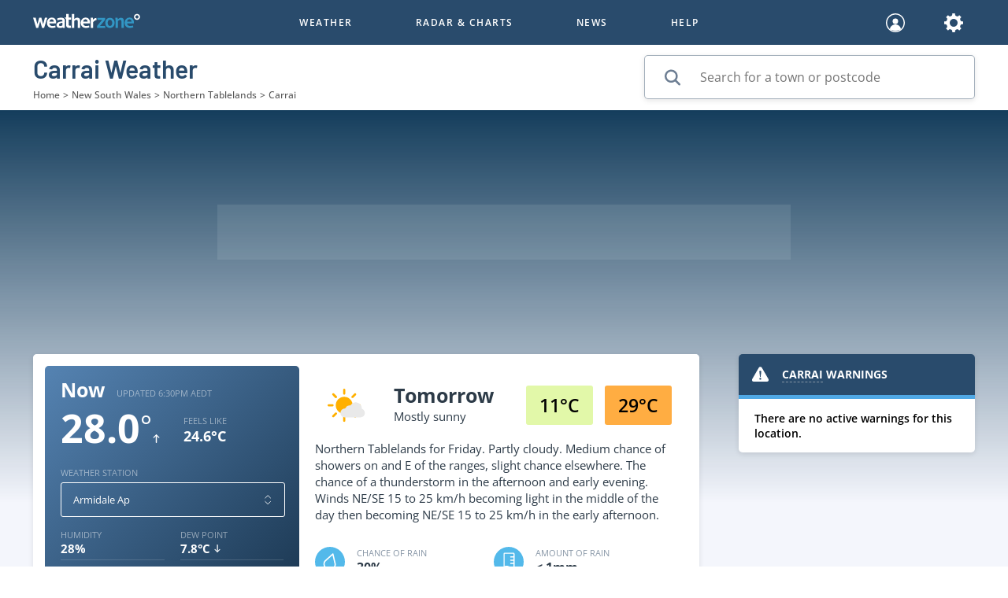

--- FILE ---
content_type: text/html; charset=utf-8
request_url: https://www.google.com/recaptcha/enterprise/anchor?ar=1&k=6Lccj2AkAAAAAFuFx8guJdeyYQGh8ncj67sevg_s&co=aHR0cHM6Ly93d3cud2VhdGhlcnpvbmUuY29tLmF1OjQ0Mw..&hl=en&v=PoyoqOPhxBO7pBk68S4YbpHZ&size=invisible&anchor-ms=20000&execute-ms=30000&cb=33ydomgtxjvd
body_size: 48870
content:
<!DOCTYPE HTML><html dir="ltr" lang="en"><head><meta http-equiv="Content-Type" content="text/html; charset=UTF-8">
<meta http-equiv="X-UA-Compatible" content="IE=edge">
<title>reCAPTCHA</title>
<style type="text/css">
/* cyrillic-ext */
@font-face {
  font-family: 'Roboto';
  font-style: normal;
  font-weight: 400;
  font-stretch: 100%;
  src: url(//fonts.gstatic.com/s/roboto/v48/KFO7CnqEu92Fr1ME7kSn66aGLdTylUAMa3GUBHMdazTgWw.woff2) format('woff2');
  unicode-range: U+0460-052F, U+1C80-1C8A, U+20B4, U+2DE0-2DFF, U+A640-A69F, U+FE2E-FE2F;
}
/* cyrillic */
@font-face {
  font-family: 'Roboto';
  font-style: normal;
  font-weight: 400;
  font-stretch: 100%;
  src: url(//fonts.gstatic.com/s/roboto/v48/KFO7CnqEu92Fr1ME7kSn66aGLdTylUAMa3iUBHMdazTgWw.woff2) format('woff2');
  unicode-range: U+0301, U+0400-045F, U+0490-0491, U+04B0-04B1, U+2116;
}
/* greek-ext */
@font-face {
  font-family: 'Roboto';
  font-style: normal;
  font-weight: 400;
  font-stretch: 100%;
  src: url(//fonts.gstatic.com/s/roboto/v48/KFO7CnqEu92Fr1ME7kSn66aGLdTylUAMa3CUBHMdazTgWw.woff2) format('woff2');
  unicode-range: U+1F00-1FFF;
}
/* greek */
@font-face {
  font-family: 'Roboto';
  font-style: normal;
  font-weight: 400;
  font-stretch: 100%;
  src: url(//fonts.gstatic.com/s/roboto/v48/KFO7CnqEu92Fr1ME7kSn66aGLdTylUAMa3-UBHMdazTgWw.woff2) format('woff2');
  unicode-range: U+0370-0377, U+037A-037F, U+0384-038A, U+038C, U+038E-03A1, U+03A3-03FF;
}
/* math */
@font-face {
  font-family: 'Roboto';
  font-style: normal;
  font-weight: 400;
  font-stretch: 100%;
  src: url(//fonts.gstatic.com/s/roboto/v48/KFO7CnqEu92Fr1ME7kSn66aGLdTylUAMawCUBHMdazTgWw.woff2) format('woff2');
  unicode-range: U+0302-0303, U+0305, U+0307-0308, U+0310, U+0312, U+0315, U+031A, U+0326-0327, U+032C, U+032F-0330, U+0332-0333, U+0338, U+033A, U+0346, U+034D, U+0391-03A1, U+03A3-03A9, U+03B1-03C9, U+03D1, U+03D5-03D6, U+03F0-03F1, U+03F4-03F5, U+2016-2017, U+2034-2038, U+203C, U+2040, U+2043, U+2047, U+2050, U+2057, U+205F, U+2070-2071, U+2074-208E, U+2090-209C, U+20D0-20DC, U+20E1, U+20E5-20EF, U+2100-2112, U+2114-2115, U+2117-2121, U+2123-214F, U+2190, U+2192, U+2194-21AE, U+21B0-21E5, U+21F1-21F2, U+21F4-2211, U+2213-2214, U+2216-22FF, U+2308-230B, U+2310, U+2319, U+231C-2321, U+2336-237A, U+237C, U+2395, U+239B-23B7, U+23D0, U+23DC-23E1, U+2474-2475, U+25AF, U+25B3, U+25B7, U+25BD, U+25C1, U+25CA, U+25CC, U+25FB, U+266D-266F, U+27C0-27FF, U+2900-2AFF, U+2B0E-2B11, U+2B30-2B4C, U+2BFE, U+3030, U+FF5B, U+FF5D, U+1D400-1D7FF, U+1EE00-1EEFF;
}
/* symbols */
@font-face {
  font-family: 'Roboto';
  font-style: normal;
  font-weight: 400;
  font-stretch: 100%;
  src: url(//fonts.gstatic.com/s/roboto/v48/KFO7CnqEu92Fr1ME7kSn66aGLdTylUAMaxKUBHMdazTgWw.woff2) format('woff2');
  unicode-range: U+0001-000C, U+000E-001F, U+007F-009F, U+20DD-20E0, U+20E2-20E4, U+2150-218F, U+2190, U+2192, U+2194-2199, U+21AF, U+21E6-21F0, U+21F3, U+2218-2219, U+2299, U+22C4-22C6, U+2300-243F, U+2440-244A, U+2460-24FF, U+25A0-27BF, U+2800-28FF, U+2921-2922, U+2981, U+29BF, U+29EB, U+2B00-2BFF, U+4DC0-4DFF, U+FFF9-FFFB, U+10140-1018E, U+10190-1019C, U+101A0, U+101D0-101FD, U+102E0-102FB, U+10E60-10E7E, U+1D2C0-1D2D3, U+1D2E0-1D37F, U+1F000-1F0FF, U+1F100-1F1AD, U+1F1E6-1F1FF, U+1F30D-1F30F, U+1F315, U+1F31C, U+1F31E, U+1F320-1F32C, U+1F336, U+1F378, U+1F37D, U+1F382, U+1F393-1F39F, U+1F3A7-1F3A8, U+1F3AC-1F3AF, U+1F3C2, U+1F3C4-1F3C6, U+1F3CA-1F3CE, U+1F3D4-1F3E0, U+1F3ED, U+1F3F1-1F3F3, U+1F3F5-1F3F7, U+1F408, U+1F415, U+1F41F, U+1F426, U+1F43F, U+1F441-1F442, U+1F444, U+1F446-1F449, U+1F44C-1F44E, U+1F453, U+1F46A, U+1F47D, U+1F4A3, U+1F4B0, U+1F4B3, U+1F4B9, U+1F4BB, U+1F4BF, U+1F4C8-1F4CB, U+1F4D6, U+1F4DA, U+1F4DF, U+1F4E3-1F4E6, U+1F4EA-1F4ED, U+1F4F7, U+1F4F9-1F4FB, U+1F4FD-1F4FE, U+1F503, U+1F507-1F50B, U+1F50D, U+1F512-1F513, U+1F53E-1F54A, U+1F54F-1F5FA, U+1F610, U+1F650-1F67F, U+1F687, U+1F68D, U+1F691, U+1F694, U+1F698, U+1F6AD, U+1F6B2, U+1F6B9-1F6BA, U+1F6BC, U+1F6C6-1F6CF, U+1F6D3-1F6D7, U+1F6E0-1F6EA, U+1F6F0-1F6F3, U+1F6F7-1F6FC, U+1F700-1F7FF, U+1F800-1F80B, U+1F810-1F847, U+1F850-1F859, U+1F860-1F887, U+1F890-1F8AD, U+1F8B0-1F8BB, U+1F8C0-1F8C1, U+1F900-1F90B, U+1F93B, U+1F946, U+1F984, U+1F996, U+1F9E9, U+1FA00-1FA6F, U+1FA70-1FA7C, U+1FA80-1FA89, U+1FA8F-1FAC6, U+1FACE-1FADC, U+1FADF-1FAE9, U+1FAF0-1FAF8, U+1FB00-1FBFF;
}
/* vietnamese */
@font-face {
  font-family: 'Roboto';
  font-style: normal;
  font-weight: 400;
  font-stretch: 100%;
  src: url(//fonts.gstatic.com/s/roboto/v48/KFO7CnqEu92Fr1ME7kSn66aGLdTylUAMa3OUBHMdazTgWw.woff2) format('woff2');
  unicode-range: U+0102-0103, U+0110-0111, U+0128-0129, U+0168-0169, U+01A0-01A1, U+01AF-01B0, U+0300-0301, U+0303-0304, U+0308-0309, U+0323, U+0329, U+1EA0-1EF9, U+20AB;
}
/* latin-ext */
@font-face {
  font-family: 'Roboto';
  font-style: normal;
  font-weight: 400;
  font-stretch: 100%;
  src: url(//fonts.gstatic.com/s/roboto/v48/KFO7CnqEu92Fr1ME7kSn66aGLdTylUAMa3KUBHMdazTgWw.woff2) format('woff2');
  unicode-range: U+0100-02BA, U+02BD-02C5, U+02C7-02CC, U+02CE-02D7, U+02DD-02FF, U+0304, U+0308, U+0329, U+1D00-1DBF, U+1E00-1E9F, U+1EF2-1EFF, U+2020, U+20A0-20AB, U+20AD-20C0, U+2113, U+2C60-2C7F, U+A720-A7FF;
}
/* latin */
@font-face {
  font-family: 'Roboto';
  font-style: normal;
  font-weight: 400;
  font-stretch: 100%;
  src: url(//fonts.gstatic.com/s/roboto/v48/KFO7CnqEu92Fr1ME7kSn66aGLdTylUAMa3yUBHMdazQ.woff2) format('woff2');
  unicode-range: U+0000-00FF, U+0131, U+0152-0153, U+02BB-02BC, U+02C6, U+02DA, U+02DC, U+0304, U+0308, U+0329, U+2000-206F, U+20AC, U+2122, U+2191, U+2193, U+2212, U+2215, U+FEFF, U+FFFD;
}
/* cyrillic-ext */
@font-face {
  font-family: 'Roboto';
  font-style: normal;
  font-weight: 500;
  font-stretch: 100%;
  src: url(//fonts.gstatic.com/s/roboto/v48/KFO7CnqEu92Fr1ME7kSn66aGLdTylUAMa3GUBHMdazTgWw.woff2) format('woff2');
  unicode-range: U+0460-052F, U+1C80-1C8A, U+20B4, U+2DE0-2DFF, U+A640-A69F, U+FE2E-FE2F;
}
/* cyrillic */
@font-face {
  font-family: 'Roboto';
  font-style: normal;
  font-weight: 500;
  font-stretch: 100%;
  src: url(//fonts.gstatic.com/s/roboto/v48/KFO7CnqEu92Fr1ME7kSn66aGLdTylUAMa3iUBHMdazTgWw.woff2) format('woff2');
  unicode-range: U+0301, U+0400-045F, U+0490-0491, U+04B0-04B1, U+2116;
}
/* greek-ext */
@font-face {
  font-family: 'Roboto';
  font-style: normal;
  font-weight: 500;
  font-stretch: 100%;
  src: url(//fonts.gstatic.com/s/roboto/v48/KFO7CnqEu92Fr1ME7kSn66aGLdTylUAMa3CUBHMdazTgWw.woff2) format('woff2');
  unicode-range: U+1F00-1FFF;
}
/* greek */
@font-face {
  font-family: 'Roboto';
  font-style: normal;
  font-weight: 500;
  font-stretch: 100%;
  src: url(//fonts.gstatic.com/s/roboto/v48/KFO7CnqEu92Fr1ME7kSn66aGLdTylUAMa3-UBHMdazTgWw.woff2) format('woff2');
  unicode-range: U+0370-0377, U+037A-037F, U+0384-038A, U+038C, U+038E-03A1, U+03A3-03FF;
}
/* math */
@font-face {
  font-family: 'Roboto';
  font-style: normal;
  font-weight: 500;
  font-stretch: 100%;
  src: url(//fonts.gstatic.com/s/roboto/v48/KFO7CnqEu92Fr1ME7kSn66aGLdTylUAMawCUBHMdazTgWw.woff2) format('woff2');
  unicode-range: U+0302-0303, U+0305, U+0307-0308, U+0310, U+0312, U+0315, U+031A, U+0326-0327, U+032C, U+032F-0330, U+0332-0333, U+0338, U+033A, U+0346, U+034D, U+0391-03A1, U+03A3-03A9, U+03B1-03C9, U+03D1, U+03D5-03D6, U+03F0-03F1, U+03F4-03F5, U+2016-2017, U+2034-2038, U+203C, U+2040, U+2043, U+2047, U+2050, U+2057, U+205F, U+2070-2071, U+2074-208E, U+2090-209C, U+20D0-20DC, U+20E1, U+20E5-20EF, U+2100-2112, U+2114-2115, U+2117-2121, U+2123-214F, U+2190, U+2192, U+2194-21AE, U+21B0-21E5, U+21F1-21F2, U+21F4-2211, U+2213-2214, U+2216-22FF, U+2308-230B, U+2310, U+2319, U+231C-2321, U+2336-237A, U+237C, U+2395, U+239B-23B7, U+23D0, U+23DC-23E1, U+2474-2475, U+25AF, U+25B3, U+25B7, U+25BD, U+25C1, U+25CA, U+25CC, U+25FB, U+266D-266F, U+27C0-27FF, U+2900-2AFF, U+2B0E-2B11, U+2B30-2B4C, U+2BFE, U+3030, U+FF5B, U+FF5D, U+1D400-1D7FF, U+1EE00-1EEFF;
}
/* symbols */
@font-face {
  font-family: 'Roboto';
  font-style: normal;
  font-weight: 500;
  font-stretch: 100%;
  src: url(//fonts.gstatic.com/s/roboto/v48/KFO7CnqEu92Fr1ME7kSn66aGLdTylUAMaxKUBHMdazTgWw.woff2) format('woff2');
  unicode-range: U+0001-000C, U+000E-001F, U+007F-009F, U+20DD-20E0, U+20E2-20E4, U+2150-218F, U+2190, U+2192, U+2194-2199, U+21AF, U+21E6-21F0, U+21F3, U+2218-2219, U+2299, U+22C4-22C6, U+2300-243F, U+2440-244A, U+2460-24FF, U+25A0-27BF, U+2800-28FF, U+2921-2922, U+2981, U+29BF, U+29EB, U+2B00-2BFF, U+4DC0-4DFF, U+FFF9-FFFB, U+10140-1018E, U+10190-1019C, U+101A0, U+101D0-101FD, U+102E0-102FB, U+10E60-10E7E, U+1D2C0-1D2D3, U+1D2E0-1D37F, U+1F000-1F0FF, U+1F100-1F1AD, U+1F1E6-1F1FF, U+1F30D-1F30F, U+1F315, U+1F31C, U+1F31E, U+1F320-1F32C, U+1F336, U+1F378, U+1F37D, U+1F382, U+1F393-1F39F, U+1F3A7-1F3A8, U+1F3AC-1F3AF, U+1F3C2, U+1F3C4-1F3C6, U+1F3CA-1F3CE, U+1F3D4-1F3E0, U+1F3ED, U+1F3F1-1F3F3, U+1F3F5-1F3F7, U+1F408, U+1F415, U+1F41F, U+1F426, U+1F43F, U+1F441-1F442, U+1F444, U+1F446-1F449, U+1F44C-1F44E, U+1F453, U+1F46A, U+1F47D, U+1F4A3, U+1F4B0, U+1F4B3, U+1F4B9, U+1F4BB, U+1F4BF, U+1F4C8-1F4CB, U+1F4D6, U+1F4DA, U+1F4DF, U+1F4E3-1F4E6, U+1F4EA-1F4ED, U+1F4F7, U+1F4F9-1F4FB, U+1F4FD-1F4FE, U+1F503, U+1F507-1F50B, U+1F50D, U+1F512-1F513, U+1F53E-1F54A, U+1F54F-1F5FA, U+1F610, U+1F650-1F67F, U+1F687, U+1F68D, U+1F691, U+1F694, U+1F698, U+1F6AD, U+1F6B2, U+1F6B9-1F6BA, U+1F6BC, U+1F6C6-1F6CF, U+1F6D3-1F6D7, U+1F6E0-1F6EA, U+1F6F0-1F6F3, U+1F6F7-1F6FC, U+1F700-1F7FF, U+1F800-1F80B, U+1F810-1F847, U+1F850-1F859, U+1F860-1F887, U+1F890-1F8AD, U+1F8B0-1F8BB, U+1F8C0-1F8C1, U+1F900-1F90B, U+1F93B, U+1F946, U+1F984, U+1F996, U+1F9E9, U+1FA00-1FA6F, U+1FA70-1FA7C, U+1FA80-1FA89, U+1FA8F-1FAC6, U+1FACE-1FADC, U+1FADF-1FAE9, U+1FAF0-1FAF8, U+1FB00-1FBFF;
}
/* vietnamese */
@font-face {
  font-family: 'Roboto';
  font-style: normal;
  font-weight: 500;
  font-stretch: 100%;
  src: url(//fonts.gstatic.com/s/roboto/v48/KFO7CnqEu92Fr1ME7kSn66aGLdTylUAMa3OUBHMdazTgWw.woff2) format('woff2');
  unicode-range: U+0102-0103, U+0110-0111, U+0128-0129, U+0168-0169, U+01A0-01A1, U+01AF-01B0, U+0300-0301, U+0303-0304, U+0308-0309, U+0323, U+0329, U+1EA0-1EF9, U+20AB;
}
/* latin-ext */
@font-face {
  font-family: 'Roboto';
  font-style: normal;
  font-weight: 500;
  font-stretch: 100%;
  src: url(//fonts.gstatic.com/s/roboto/v48/KFO7CnqEu92Fr1ME7kSn66aGLdTylUAMa3KUBHMdazTgWw.woff2) format('woff2');
  unicode-range: U+0100-02BA, U+02BD-02C5, U+02C7-02CC, U+02CE-02D7, U+02DD-02FF, U+0304, U+0308, U+0329, U+1D00-1DBF, U+1E00-1E9F, U+1EF2-1EFF, U+2020, U+20A0-20AB, U+20AD-20C0, U+2113, U+2C60-2C7F, U+A720-A7FF;
}
/* latin */
@font-face {
  font-family: 'Roboto';
  font-style: normal;
  font-weight: 500;
  font-stretch: 100%;
  src: url(//fonts.gstatic.com/s/roboto/v48/KFO7CnqEu92Fr1ME7kSn66aGLdTylUAMa3yUBHMdazQ.woff2) format('woff2');
  unicode-range: U+0000-00FF, U+0131, U+0152-0153, U+02BB-02BC, U+02C6, U+02DA, U+02DC, U+0304, U+0308, U+0329, U+2000-206F, U+20AC, U+2122, U+2191, U+2193, U+2212, U+2215, U+FEFF, U+FFFD;
}
/* cyrillic-ext */
@font-face {
  font-family: 'Roboto';
  font-style: normal;
  font-weight: 900;
  font-stretch: 100%;
  src: url(//fonts.gstatic.com/s/roboto/v48/KFO7CnqEu92Fr1ME7kSn66aGLdTylUAMa3GUBHMdazTgWw.woff2) format('woff2');
  unicode-range: U+0460-052F, U+1C80-1C8A, U+20B4, U+2DE0-2DFF, U+A640-A69F, U+FE2E-FE2F;
}
/* cyrillic */
@font-face {
  font-family: 'Roboto';
  font-style: normal;
  font-weight: 900;
  font-stretch: 100%;
  src: url(//fonts.gstatic.com/s/roboto/v48/KFO7CnqEu92Fr1ME7kSn66aGLdTylUAMa3iUBHMdazTgWw.woff2) format('woff2');
  unicode-range: U+0301, U+0400-045F, U+0490-0491, U+04B0-04B1, U+2116;
}
/* greek-ext */
@font-face {
  font-family: 'Roboto';
  font-style: normal;
  font-weight: 900;
  font-stretch: 100%;
  src: url(//fonts.gstatic.com/s/roboto/v48/KFO7CnqEu92Fr1ME7kSn66aGLdTylUAMa3CUBHMdazTgWw.woff2) format('woff2');
  unicode-range: U+1F00-1FFF;
}
/* greek */
@font-face {
  font-family: 'Roboto';
  font-style: normal;
  font-weight: 900;
  font-stretch: 100%;
  src: url(//fonts.gstatic.com/s/roboto/v48/KFO7CnqEu92Fr1ME7kSn66aGLdTylUAMa3-UBHMdazTgWw.woff2) format('woff2');
  unicode-range: U+0370-0377, U+037A-037F, U+0384-038A, U+038C, U+038E-03A1, U+03A3-03FF;
}
/* math */
@font-face {
  font-family: 'Roboto';
  font-style: normal;
  font-weight: 900;
  font-stretch: 100%;
  src: url(//fonts.gstatic.com/s/roboto/v48/KFO7CnqEu92Fr1ME7kSn66aGLdTylUAMawCUBHMdazTgWw.woff2) format('woff2');
  unicode-range: U+0302-0303, U+0305, U+0307-0308, U+0310, U+0312, U+0315, U+031A, U+0326-0327, U+032C, U+032F-0330, U+0332-0333, U+0338, U+033A, U+0346, U+034D, U+0391-03A1, U+03A3-03A9, U+03B1-03C9, U+03D1, U+03D5-03D6, U+03F0-03F1, U+03F4-03F5, U+2016-2017, U+2034-2038, U+203C, U+2040, U+2043, U+2047, U+2050, U+2057, U+205F, U+2070-2071, U+2074-208E, U+2090-209C, U+20D0-20DC, U+20E1, U+20E5-20EF, U+2100-2112, U+2114-2115, U+2117-2121, U+2123-214F, U+2190, U+2192, U+2194-21AE, U+21B0-21E5, U+21F1-21F2, U+21F4-2211, U+2213-2214, U+2216-22FF, U+2308-230B, U+2310, U+2319, U+231C-2321, U+2336-237A, U+237C, U+2395, U+239B-23B7, U+23D0, U+23DC-23E1, U+2474-2475, U+25AF, U+25B3, U+25B7, U+25BD, U+25C1, U+25CA, U+25CC, U+25FB, U+266D-266F, U+27C0-27FF, U+2900-2AFF, U+2B0E-2B11, U+2B30-2B4C, U+2BFE, U+3030, U+FF5B, U+FF5D, U+1D400-1D7FF, U+1EE00-1EEFF;
}
/* symbols */
@font-face {
  font-family: 'Roboto';
  font-style: normal;
  font-weight: 900;
  font-stretch: 100%;
  src: url(//fonts.gstatic.com/s/roboto/v48/KFO7CnqEu92Fr1ME7kSn66aGLdTylUAMaxKUBHMdazTgWw.woff2) format('woff2');
  unicode-range: U+0001-000C, U+000E-001F, U+007F-009F, U+20DD-20E0, U+20E2-20E4, U+2150-218F, U+2190, U+2192, U+2194-2199, U+21AF, U+21E6-21F0, U+21F3, U+2218-2219, U+2299, U+22C4-22C6, U+2300-243F, U+2440-244A, U+2460-24FF, U+25A0-27BF, U+2800-28FF, U+2921-2922, U+2981, U+29BF, U+29EB, U+2B00-2BFF, U+4DC0-4DFF, U+FFF9-FFFB, U+10140-1018E, U+10190-1019C, U+101A0, U+101D0-101FD, U+102E0-102FB, U+10E60-10E7E, U+1D2C0-1D2D3, U+1D2E0-1D37F, U+1F000-1F0FF, U+1F100-1F1AD, U+1F1E6-1F1FF, U+1F30D-1F30F, U+1F315, U+1F31C, U+1F31E, U+1F320-1F32C, U+1F336, U+1F378, U+1F37D, U+1F382, U+1F393-1F39F, U+1F3A7-1F3A8, U+1F3AC-1F3AF, U+1F3C2, U+1F3C4-1F3C6, U+1F3CA-1F3CE, U+1F3D4-1F3E0, U+1F3ED, U+1F3F1-1F3F3, U+1F3F5-1F3F7, U+1F408, U+1F415, U+1F41F, U+1F426, U+1F43F, U+1F441-1F442, U+1F444, U+1F446-1F449, U+1F44C-1F44E, U+1F453, U+1F46A, U+1F47D, U+1F4A3, U+1F4B0, U+1F4B3, U+1F4B9, U+1F4BB, U+1F4BF, U+1F4C8-1F4CB, U+1F4D6, U+1F4DA, U+1F4DF, U+1F4E3-1F4E6, U+1F4EA-1F4ED, U+1F4F7, U+1F4F9-1F4FB, U+1F4FD-1F4FE, U+1F503, U+1F507-1F50B, U+1F50D, U+1F512-1F513, U+1F53E-1F54A, U+1F54F-1F5FA, U+1F610, U+1F650-1F67F, U+1F687, U+1F68D, U+1F691, U+1F694, U+1F698, U+1F6AD, U+1F6B2, U+1F6B9-1F6BA, U+1F6BC, U+1F6C6-1F6CF, U+1F6D3-1F6D7, U+1F6E0-1F6EA, U+1F6F0-1F6F3, U+1F6F7-1F6FC, U+1F700-1F7FF, U+1F800-1F80B, U+1F810-1F847, U+1F850-1F859, U+1F860-1F887, U+1F890-1F8AD, U+1F8B0-1F8BB, U+1F8C0-1F8C1, U+1F900-1F90B, U+1F93B, U+1F946, U+1F984, U+1F996, U+1F9E9, U+1FA00-1FA6F, U+1FA70-1FA7C, U+1FA80-1FA89, U+1FA8F-1FAC6, U+1FACE-1FADC, U+1FADF-1FAE9, U+1FAF0-1FAF8, U+1FB00-1FBFF;
}
/* vietnamese */
@font-face {
  font-family: 'Roboto';
  font-style: normal;
  font-weight: 900;
  font-stretch: 100%;
  src: url(//fonts.gstatic.com/s/roboto/v48/KFO7CnqEu92Fr1ME7kSn66aGLdTylUAMa3OUBHMdazTgWw.woff2) format('woff2');
  unicode-range: U+0102-0103, U+0110-0111, U+0128-0129, U+0168-0169, U+01A0-01A1, U+01AF-01B0, U+0300-0301, U+0303-0304, U+0308-0309, U+0323, U+0329, U+1EA0-1EF9, U+20AB;
}
/* latin-ext */
@font-face {
  font-family: 'Roboto';
  font-style: normal;
  font-weight: 900;
  font-stretch: 100%;
  src: url(//fonts.gstatic.com/s/roboto/v48/KFO7CnqEu92Fr1ME7kSn66aGLdTylUAMa3KUBHMdazTgWw.woff2) format('woff2');
  unicode-range: U+0100-02BA, U+02BD-02C5, U+02C7-02CC, U+02CE-02D7, U+02DD-02FF, U+0304, U+0308, U+0329, U+1D00-1DBF, U+1E00-1E9F, U+1EF2-1EFF, U+2020, U+20A0-20AB, U+20AD-20C0, U+2113, U+2C60-2C7F, U+A720-A7FF;
}
/* latin */
@font-face {
  font-family: 'Roboto';
  font-style: normal;
  font-weight: 900;
  font-stretch: 100%;
  src: url(//fonts.gstatic.com/s/roboto/v48/KFO7CnqEu92Fr1ME7kSn66aGLdTylUAMa3yUBHMdazQ.woff2) format('woff2');
  unicode-range: U+0000-00FF, U+0131, U+0152-0153, U+02BB-02BC, U+02C6, U+02DA, U+02DC, U+0304, U+0308, U+0329, U+2000-206F, U+20AC, U+2122, U+2191, U+2193, U+2212, U+2215, U+FEFF, U+FFFD;
}

</style>
<link rel="stylesheet" type="text/css" href="https://www.gstatic.com/recaptcha/releases/PoyoqOPhxBO7pBk68S4YbpHZ/styles__ltr.css">
<script nonce="PFl75zPkvEuxC7u2Kh0RvA" type="text/javascript">window['__recaptcha_api'] = 'https://www.google.com/recaptcha/enterprise/';</script>
<script type="text/javascript" src="https://www.gstatic.com/recaptcha/releases/PoyoqOPhxBO7pBk68S4YbpHZ/recaptcha__en.js" nonce="PFl75zPkvEuxC7u2Kh0RvA">
      
    </script></head>
<body><div id="rc-anchor-alert" class="rc-anchor-alert"></div>
<input type="hidden" id="recaptcha-token" value="[base64]">
<script type="text/javascript" nonce="PFl75zPkvEuxC7u2Kh0RvA">
      recaptcha.anchor.Main.init("[\x22ainput\x22,[\x22bgdata\x22,\x22\x22,\[base64]/[base64]/[base64]/bmV3IHJbeF0oY1swXSk6RT09Mj9uZXcgclt4XShjWzBdLGNbMV0pOkU9PTM/bmV3IHJbeF0oY1swXSxjWzFdLGNbMl0pOkU9PTQ/[base64]/[base64]/[base64]/[base64]/[base64]/[base64]/[base64]/[base64]\x22,\[base64]\\u003d\\u003d\x22,\[base64]/[base64]/Cg2jDmUjCvsKPWXpVwrInWTrCuljDiQDCqcKSDjRjwqzDmFPCvcOow7nDhcKZICURe8O/woTCnyzDpcKxMWl6w5Qcwo3DkXfDrghqCsO5w6nCpMOxIEvDr8KMXDnDlsOnUyjCnMOtWVnCuF8qPMKRRMObwpHCvMKCwoTCumbDmcKZwo1bS8OlwodKwqnCinXClz/DncKfJwjCoArCr8OZMELDl8Ouw6nCqkpEPsO4XQ/DlsKCZ8ODZMK8w7IewoF+woDCkcKhworCrMKUwposwrLCrcOpwr/[base64]/CvT5ZwokZAzfDmsOCQMOqCsKoesKDw7LConFbw5nCnMKqwr5twrbCuUnDo8KYcMO2w61fwqjCmxnCoVpbezrCgsKHw710UE/Cnk/[base64]/[base64]/Cn0LCvGFXYsKkWjh5wpTDk04Cw4QcbcKzwqHDnsOXJ8OYw7HCtFLDvDFVw6ZvworDr8O1wqt8B8Klw4/[base64]/VSh0wqwhZQhnw67Cux7CtznDgS3Cty1VOcOMNXcjw69SwoHDj8Khw6DDusKdcTptw5TDtgBGw7EjYgN0fRTCpTLCuFDCv8Owwq8Qw6XDtcO2w5R7NxYOVcOgw5zCsibDm3fClcOiFcK+wp7Co3TCs8KXN8Kpw6kwJDAPUcOnw5d+BR/Dk8OiJMKjw67DlUIIcSTChRItwo9kw7zDgRnCrwI1wp/[base64]/YcOFRcOAIEs2wq/CtMO+wqjCn8KdQR7DgsKKw7p3w7fCgTIcLcOHw4JCBzXDs8OJQ8OFLArCnUMoF2FsRcKFa8KBwqxbOMOywqTCj1Fuw4fCusOow73DnMKCw6PCssKLdsK7acO3w79BacKow4VyQMOXw7/[base64]/OMKswr5JanvCv0vDv3RdwrzCuwTDh0nCq8Kue8ORw7txwpTCkXPDun/CuMK6JGrCu8Kyc8KpwpzDjGM1e1TCnsOcPkfCu1dyw6/DusKRVEXDt8Oxwp84wo47P8K1BsKCVV7CtnrCqzsrw5EDaknDpsOKw5fCtcKzwqPCnMO3w712wqc9wofDpcK+wo/CpsKswoQSw4jDhh7CjXVqw7XDlcKdw7bDocOXwr7DhcK9JUbCvsKcZ0UkEsKKFsO/C0/[base64]/wp9mwpV7csKAESVAwp/DtMKhIsOfwrdSaz7CvQPDjTTConIfdTrCrWzDqsOAdUQow4Jgw5HCr1xxWxctUcKcMz7CmMOcPMOBw5JxGMOQwok1w6bCi8KWw4Mpw5YCw4svfsKHw6sxLFjDkihcwohjw6LCisOAGTg0UcOoFiXDgVHCsgZkEz4Zwphgw57ChwPDqh/DnFttwqXCnU/Dvj1swrsIw4zClBDDnsKUw5giTmpCNcOYw7PCgsOPw7TDqsOVwoDCtE86dMOCw4pAw4vDo8KaP09awoHDtEovT8Kuw6fCtcOsJcOkwrIdDsOQAMKHSWhQw4oGEsOBw53DsRPCosKUQzRTSzwaw6rCghFNwp/Cqx9XVcOkwqxlbcKVw4rDkGTDtcO0woPDj3hnAwPDr8K0FV7DiE5dOxPDgMOiw4nDr8K2wrfDtmzCnsOHG1vCl8OMwqcEw4TCpXsyw4tZQcKAf8Kmw6/[base64]/w5jDgMKNb8OrO8O+w4DCrU/DpMKpDmXDvMK5DcORwpLDhMKXaFvCnifDl33DosKYdcKqbcKVfcOQwo4nP8OnwrjCnsObCnTCiww+w7TCog4qw5V/w4DDosKZw6pxL8OtwqzDvkzDslPDicKCMXZid8Oxw5rCr8KbFlhWw4LCl8K2wpxAN8Oyw4PDp0sWw5zChRUSwpnDtDY0wpFZAcKkwpAqw5xxXsOdOG3CoXYYScKqwoXCk8KTw5PCl8OqwrV/TDfChMOnwrnChQVBesOHw4p7Q8OBwoVQcMOZwozDtC4/[base64]/[base64]/CoTfClcOgw7/Cg8Oiwoc4wr0gBRsMSw8BwofDjEnDsT/DkCrClcKlBwtBclRRwoUhwrd6SsKMw4RUYGXCqcKdw4LCr8K6QcOQccKYw4XCkMK9wr3Dr2jCiMOdw77Di8K1CUYSwpDDrMOdwq7Dn25Aw5DDm8KXw7zDniUjw6E3CsKSeh7CjMK4w7siacOpCQHDu31cBUR7RMOWw5kGCzTDiE/CjSozJm0/YwzDqsOWwpHCh2/[base64]/Cg8OCSsKxw4zCrsOLw5liLsOrwoLCusK4acK8ARrDnsO9wrnDuz/DkhXCl8KdwqLCvcO7UsObwpbCnMOOcmTChlrDsS3DgcORwo9dwpTCjyogw7ELwrRTMsKRwpPCpBTDusKIPsKNFHgFGsKcH1bCr8OSCmZxC8KEPcKhw7RHwo3CmQdiB8Oqwow1aQLDlcK5wqnDg8Kiw6Ijw7XCoUNrGMKNw5A0ZCPDusKfH8KUwprDqsO/SMOTacOMwrdyEF8xwq3CsVwia8K+wr3ClgAJeMKdwrFrwr05Kik2wp9NOSU6wrp3wpoXVxlxwrLCvcO3wrk2wq53EiPDg8OTHC3DoMKLMMO/[base64]/eFAFwpPCicK4TiA5w5PDrcKrwq3CpMO+KMKrw47Dt8Oxw7h1w4LChMOUw6wUwp/CncOEwqDCgwR/wrLCqUzDiMOTNFrCk1/[base64]/[base64]/[base64]/Ck8KzwpF7E2E6N8O4CsOcwoI1HsOkBsO6GcOww6DDlFLCv3LDqcK3wpTCs8KowphRZcObwqXDlWAiDG3CpiI2w5Umwo92wpbCsw3ClMOFw5jCoQ9rw7/[base64]/[base64]/Cv1zDrlFSw4FVSG7DssKlCMOaw4nDpHMJWTdiHMOmY8K0Nk7ClsOPAcOWw7xAWsKPwrVQZsKJwoMsQVXDgcOlw5LCocOPw50lAz9aw5rDo0AfClnCqWd5wqYuw6/Cv0Qlwo90LChaw6MiwpPDlcKnw7/DnC9rwqAHGcKUwqR4M8KEwoXCjsOzScKjwqcveB02w4rDuMOlUzLDhMKgw6Zpw6bDunIKwq5HQcKGwq/Ct8KLHcKEBh/CvRJ9d3XCiMKDIXXDg2LDkcKPwo3DkMKgw5A/TQjCj1DCmHAdwrsiZcKHFsOMK3zDtMKawqQ+wqszeG3DsEPCo8O7HQtKTho7CH3ChsOFwqwYw47DqsK9wroyIwU9MwM0Y8O5AcOgw61rM8Kow4IWwqJDw4PCmibDohPDkcK7fU1/wprCvykLw4fDgsKhwo81w4UHS8Kow70RUcKew6k9w5rDrMKTGMONwpbDsMO2HMK+HcKPVsO1HSrCrCzDuj1Xw5nCngxfAFPCiMOkDMOBw6BLwr5DdsOMwofDlcKmfh/CjXZ7wrfDlRnDn30AwoFew6bCuXoMTSQTw7HDmU9Pwr/DlsKKw7IUwrE5w4vCnsK8SBxiFCrDmCx3QMOqe8OebWfDj8OnfAslw5vDmsOTwqrCrEPCgsOaakJWw5J0wrvCmhfDkMOSw4HDuMK7woDDi8KdwopGRcK8OX5vwrkaDnpuw7UDwrHCo8Kaw75tCMKtb8OcGsKTMknChXrDqB4hw7jCgMOtYDk1XX/CniswOxzCn8KHTzTDlAzDs0zCklMrw7tmdRHClcOYRMKNw6fCv8Krw57ClGohN8KNaj7DtcKzwq/CkTbCjDHCicOhOsKdRcKFw6J2wprCtVdCSWpew4Vow49Me0wjdnZywpEPw4dSw7vDo3QwAFjCu8Khw4lRw7YnwrrCi8KRwr7DisKJVsOcbCdaw7lbwq0Uw7wKw4UtwpjDmRDCkHzCucO/w5ZMGEsnwqfDmMOvL8OkBlobwrVBJgcZEMOKbR5AXsO2AMK/w4jDi8KGAWrCtcKUHgsdaSVkwq3CvmvDvwXDqAE8bcO1BQvCn3g6YcKiDcKVGcOuw4/DisK/DW8aw4TCuMOLw5IgexFMAmjCizhsw7XCjMKdVSLCiWRyFBTDpnDDj8KDPydpNFjDpUtzw7I3wpXChMOFwo/DtnvDo8KrL8O6w7TDiBUAwr/[base64]/DnMO3wp7Dk2FSBF7Dox0SwpzCs23CrRIqwoVqEsO9wrrCgcKEw4zDlsOZNX/CnQA3w6vCrsORdMOXwqoLwrDDpB7DpgfDuwDCl1NJDcOUFz3CmnArw4jCnWVnwrM/wpg0OhjDlsOuAsOAS8KrSsKKPsKvSsKBbi4We8KZa8KqEhlsw6XDmRXCtijDmzTCi0jCgmVqw793OsOCcCI5w5vDrHFNPEXCtwUDwqjDkljDj8K1w6TCrmcNw4/CqTkWwoHCusOXwoPDqsKNCWrCmcKxBzIdwqItwq5awqzDukLCsH/DpnFVUsO/w5gSU8Kswqg1SlfDh8ORbV55LcKOwozDpQfCvxgfDFFyw4vCtcO2fsOBw4w1wrRZwpk2wqdid8O/[base64]/Ch2/DrMO2HEXCucKgM3LCtCnCh2VYKMKQwqTCtUDCplszMR3Dtn/DrcKTw6BnClIoXcOvWcKvwqnCmsOWASLDrwXDhcOCAcOFw5TDtMK4fFLDu1XDrSMvwo3ChcOyJsOwXXBIeH/Co8KONcOZb8K3AGjCicK1C8K3ARPDpznDpMOHRMOjwpsuw5bDiMO2wq7DgE8kM3XCrmI7wq7DqcK5NMKhw5fDtA7CmsKowozDocKfPXzCo8OADW0dw61qHXjCsMKUw4bDo8OYEVBRw6V4w47DqVgNw7AgfBnCuHlUw6nDon3DpAXDjcKUSB/Ds8O/wqjCjcKEw44xHB0Bw7BYMsKrM8KHIm7ChMOgwqLCsMOgY8OCwoUJXsOPw5jCpcOsw60wC8KOfMKCUwbCrsKTwr8/wql1wq7DqWTCvsOSw4bCmg7DhMKNwo/DjMKePMKheVdPwq7CrhMlUMKdwpHDicK0w5fCrMKeXMKpw7TDsMKHI8K9wp7DlMK/wprDjX4IIVBvw6fDrADCjlQCw6sZFw1cwqcpQ8OxwpclwqjDpsKdGcKmNzxsa2HCg8O6Pw99csKPwr5hfsOfwp7DpE47YsK/CMOTw6PDtTzDicODw69LWsOuw6XDvwlTwozCj8OpwqIRXyVOKMOvchbColcgwrsuwrTCoTbCjDLDo8KnwpRVwrLDuVnDlsKSw5nCuiPDhcKPa8Kuw7wPQ1DCgcKyURAlwqJPw6PCqcKGw4TDucOZR8K9wqdfTCDDqsKnVMK4TcOrdMOTwoPCii3ClsK1w4/Cv1tOK01Aw5tgSiHCoMKAI1IyPFFGw4JZw5HCjcOaDTPCk8OaN2XCoMO2w6DCh1fCiMOmaMKjXsKrwqtDwqQGw4rDkgfCr3PCt8Kiwql5GkFIOsOPwqDDr0fDu8KAKR/DmiobwrbCsMKawogzwp3CgsOWwqfDgTzDnnM2c0/Ck18NA8KWesOxw5Y6d8Kma8ODHE4lw5zCssOQWAzCnMKVwr4hYXrDuMOgw7Nmwos3JMOOAMKRMlbCiEtqAsKBw7LDukpXeMOQMcOTw4YORMOQwp4JOXAVwr4rHn/Cr8Orw5pDOjHDqHQKBj7DphYrHcOHwrXCkycXw6HDmsKkw7QAVcKOw4/Di8OOO8Ouwr3DuwLDkzYBKMKTwrkPw5xBDMKDwro9RsKOw5bCtHVaGA3DtgRMUFNIw6bDvGTCusKcwp3DszBsYMOcQRrDk1DDiFXCkiLDsBfClMKqw7rDgVFbwog+fcOEwr/DvjPCnMO6dcKfw5LDtSZgcFDDg8KGwr3CgmRXbHbDkcOScsKEwq0pwrTDgsKAAHfCjVrCo0DCtcO2w6HDmQdnDcOBCMOIEMOFw5RVwpLCjj3Do8O6wot5LsKHWMKuS8K7Z8K6w5p8w6BJwr5tDsO9wqLDksOaw7pRwrbDnsOKw4hNwp82w6M/w6rDp2tQwoQ+w5/Dq8KfwrfCkRzCjxTCgiDDnRHDssOpwpvDtMKBwolMBQE7H25jVGjCpyDDocOSw4/DsMKYXcKPw5VtERHCjlIKY3vDnXZqbcO/FcKBfCjDgyHDmFfCqVLDqkTCucO7C1BJw5/DlsKpL03Co8KiQcOzwqkiwpjDv8KRw47Co8KUw7rCssOzUsK8C1nDtMKlEFQLw7rCnBXChMK/IMKAwoZjw5bCtcOkw7ACwoXCqGJKHsOPw4RKL1A/VVYsS2wqUcOSw4EFSAbDrRzCiis4FUfCrMOkwoNjVXMowqMdR2RnNiNFw45Awo0GwqQMwpbCuyXDrhLCvhPDoWDDgW49TyhEaCXCoRR2NMOOwr3DkzjCvcKZeMOXA8O/w4HCtsKJNsKMwr1Vw4PDj3TCicOHR2M8UA5mwp0eWF41w4otw6Z+AsK+TsOYwok5ARPCvhHDsFnCocOfwpVnWEoYwpfDr8K5acOjJ8KkwqXCpMK3cg9YBCTCmmrCqMKiHcOIesKqV1PCsMKBEMKrWcK3DMKhw4HDrTrDh3xdasOkwofChhjDpQtBw7TDksO/w6jDq8KYAgDDhMKfwqgKwoHCscOBw6TCq0rClMKxw6/DlQTCpsOow7/Con7CmcK8bD3CgsKswqPDkiHDgifDvSoHw4ldTcKNTsOvw7TCtUbCssK0wqpGf8OnwpnCt8OIXH8/wq/DvEjCm8Kowo1MwrcnH8KaEcKiGMOXPy0DwpZVE8KBwqPCrX7CnlxAwoLCs8K5FcO5w7gMa8K6YDIkwpJfwrgAScKvHMK4fsOhVUx6wo7CmcOxChNPem4JLV5zNnDDjiRfPMKZC8Kowr/Ds8KrPy1PfcK+PCIvKMOJw4fDkXpBw5B5Jw3CpGgtb2/DmMKJwprCucKtXgHDhlwBYCLCoSXDpMKeDw3CthYcwovCu8KWw7TCvifDm0ECw7/CiMOAw7wzw7/CrcKgZMOiDMOcw4/DlcOvShAfDR/CscOqDcOHwrIhGcO/DmHDsMORBsKCH0vDkhPDgMKBw7jCkD7DkcKMIcOKwqbCpSw6VCrCpyZ1wonDkMKcOMOYacOLQ8KSw4rDllPCscOywoHDocK9E2VHw5/Co8OJw7bCmgIEG8O1w7/DokpswrLDiMObwr7Dt8Kpw7XDu8ObE8KYwqnCiF3CtzzCmEFWw6diwojCpkYSwprDjcKFw5zDqA9GLDR7X8OIe8KgY8OgYsK8bABmwqRvw6w9wrInB0/Dlg8MEcOSI8Kjw6JvwrHDmMO2O1XDohZ7w70kwpjCngpMwqhJwo42bGrDqV5HBkgMw7HDnMKFOsO3KBPDmsOrwoMjw6bDgMOACcKJwphgw5A7FkArwpZ2OlzDvjXClQPDrljDsX/[base64]/[base64]/ClnzCvMONFSNawrZqwofDu8Ouw4RfFCLCqMOfAWh3DHIcIcO3w6tvwqV5Ditbw6x+wrzCrsOQw4LCksOvwq5qRcKBw4xDw4nDnMOEwqRVZMO3SgrDqsOTwpdrAcKzw4rCvMO4XcKXw752w5xPw5hKwoXChcKjw4Q5w43CiXHDiBgrw4XDjHjCnThKV27CiV/DisOlw5jCrVDChcKuw4zDunLDkMO7Y8KSw5DCj8OlVxdiwqvDv8OIW2TDtHNsw5LDhScuwpUnBV3DtR5uw5cRDQfDtCfDqWXCtUNPZUU0PsOLw4tRBsKjSDTDkcOKwpbDjMOIbMO3a8KpwqjDgzjDpcOgaXQuw4rDnQDDlsK/PMORHMOIw4LDjMKlI8KUw7vCs8OraMOFw4nCmsKKwqzCk8KxRQgBw5zCmQ/[base64]/DmzsQwoDCvMOrUB8YJsO1XMOhw4XDmsOgF0TDssKUwoBjwoMIFHvDrMKgXhLCuE1Pw5nCn8KpcMKpw4zCmk8CwoPDkMKbBMOeFcOFwp0aC2bCgDE+aF9ewrvCsik9P8Kdw43CpGLDj8OEw7IZEAbClVzChMO7wrdND1RFwoIwU3/CvRLCsMO6ahkcwobDghYmK3UfcmQSaBzCrx14w4Itw5psKcK+w7hdaMOjfsKgwotpw746ZBdEw7rDskpOw4x5JcOtw5gywpvDvwnCuWM+acKtw4RmwqASA8KTwr/CiCDDrxXCkMOUw4/DoCVEUxEZwrHDshkzw6zCkBbCmXbCok4tw7h/WMKIw5ILwoVDwrgcOMK7w4HCsMKDw4RmdBHDksOUAxUFRcKvU8O5DSvCucKgC8KjFD95QsKQRznCp8OWw4TDrsONLS/CisOmw4zDkMKUGhE9wo7CnEvCmncuw78mGsKHw5ggwrEiA8KKwobCkATDkhwrwqbDsMKQJizClsO3w5MkecO1IG3ClErDo8OmwobChTrCv8KBAAnDhDrDnBBtacKtw5IKw6sxw6M1woFYwrkgf100AERUbsKfw6LDjMKRJUnDukrChcO8w4NYw6DCkcKhAUbCuTp/bMOJL8OoAzDCtgILOMOhAirCtUXDk0oawo5CWE7DswNhw7QRbnrDsC7DgcKAQjLDnHfDoUjDocOjM14gTXc3woxowoxkwrVbNhVBw4fDscK8w7HDpGM3wpQIw47Cg8OQw7p3w7/[base64]/DusK4LMOtw5gEw6zCscKSwrrDtx7DogPCocO4wp3DuUDChmTCtcKaw7IVw45cwodGfxIvw4HDv8K5w4M1wq/DtMKLXcOow4lxA8Obw5gOP3DCoGNXw59/w7spw7w5wpPCmsOXIX7Cq2PDlhzCkyLDo8Krw4jCicOeasOZeMKERABkw5pCw5/ClUXDssOeCsOSw4t7w6HDpVtFGTjDujXCiQNCwpHDnHEYUDfDp8K0TRMPw6AKSMOXIFPDrSErcsOQw5dnw4vDuMK4NhHDkMKzwol5CsOFXV7DpS8Pwp5Ywod+Cm4ewoLDn8O4w7ADAmR5Cz7Ck8KxGsKVRMOxw4ZHNyovwqhEw67Ci2czwq7Dg8K8LMOKLcKnNcKdeH/DhnFOU1rDmsKGwotsJMK8w6bDgsK/TlPChz3DksOFEMO/wpULwpjDscO9wqrDtsKqUcOcw4LCvmk5cMOfworCssOXPELDk1Z6NcOvD1dAw4zDpsOPW1zDhHQKWcOhwr9RSmIpWBnDj8O+w41AQ8OvDXLCrjzDkcKdw4dfwq4hwprCpXrDmkkrwpvCtMKqw6BrXMKXT8OBBy/CkMK3FXg1woViDFRkTGzDgcKRwq0nLnR2E8Ouwo3CoVLDicKAw6Qiw48CwofCl8KEEGVoQsOTdk3CkxTDncOewrZ9NWXCq8K4SW3CusOxw6EWw6B4woZfDELDvsOREcKcV8KgeWpywpzDlXx/BxTCmV9AKcK/DQlRwqLCrcKrFzPDh8KbNcKvw5zCqsKWaMONw7QNwqHDk8KtcsODw5fCkcKxZ8K/PnzCiz/[base64]/DnnXDiizDpcKAwrvCm07CqMKMwqXDlDrDj8Ozw5HCpic2w6EOw6Z1w6MTeFElCcKbw7UMwrnDiMOFwrLDqsK1QS/CjsKwRk83R8KvWsObUcKYw5JaC8KqwqQZCRfDgMKQwqzDh2xcwpHDjDHDhwDCkDkXIl9owrbDq07CisOAAMK4woQ6U8KUHcOIwrXCpmdbVXQ3DMKQw7Mlwp0+wrZdwpzChxbCp8O9wrM3w5TCjRsLw71GWMOwFX/CvsKbw5nDjy/DosKBwqHDpDFdwphawow1wpBpw4glHsOcDm3Cr1nCuMOsBXvCkMK7wovDvcKrCT8Pw4jDgRwRGwfDkDjDq3ACw5pvwq7Ci8KtWhVPw4MNbMOZMi3DgU5dT8KbwqfDogPCicKAw4oDdxXDtUVdRyjCglQmwp3CkTJPwonCjcO0TzXCucO2w4rDnwdVMX8Bw7dfGU/Cv0hpwrnDvcOnwpnDlSXCq8OaZV/ClUjCu2FjCzYaw5kgesOJfMK0w4jDnRPDv23DgF9/UV0ZwqMrNcKmwr83wq0pXmBcNcOUW1rCtsKURgcGwonCgVzCvk3CnyHCg1lgHEMAw6dow6TDnmLChljDtMOnwpcTwozClWokFwJmwqbCoGMkJxRONhfCvMOGw6sRwp4nw6kILcONDMK3w5oPwqQ7TWPDk8Oaw6hJw5zDnik/[base64]/[base64]/[base64]/CjnsZS1cgw7nDk1cCwqjDlcOmacOab8O0w7bDnMKjNlvDrcONOmofw7/[base64]/CkMKnKcOPXn/Cjh7DgRnCn1/[base64]/w4w/aiHDvD7DncKIM8OZw5/DvAhEfmnCn3jDhmvDnsOJPsKdw5HDihnChwXDkMOXQF4bOsO1JsOiNE04DUBwwqnCoVoQw5TCvcKgwpAwwqXClcKDw4JKNV0TdMOSw7fDvk5UXMOGHyofLAAQwo0nCsK2woHDhTVDP0hNDsO/wqILwrYtwo3CgcObw5MBUcOdV8OSAzbCt8OJw50gOcK/[base64]/[base64]/DgcORw7zCi8ORw44oOQNAICPCqHY2w4gFwrx8W3ZwP3bDnMO7w5zCl1bCtMOSIQ/[base64]/[base64]/DnENUacKJworCmh/Ci2XDnUUzw4gqwqfDqsK6w57DqR4OdsOqw5bDtcO5ZsOJwqXCsMKIw6/CtyhMw4Jhw7N2w6V+wpfCtxtCw7lZI1jDsMOqFh/Dh2nCucO3Q8OUwo93w4cHH8OIw5DDgsOXK2DCrh8aESDDkjR3wpIaw4bDskYhMH7CoGAbBcK/UUBSw4NdOmtzwpnDqsKOA1dAwqNXw4Nqw4EwfcOPd8Obwp7CrMKmwq/Co8Ofw6ZUwqfCglxVwqvDkjPCusKFCw/CllDDnsOgAMOKPwE3w4k6w4p2AFfCrllDwqAewroqX05VVcO/GMKVF8KjTcKgw6Rvw53DjsOBHTjDkBNowqhSEcOlw6HCh24+fjLCoDfDtx9Lw57Dk043TsOUOiHDnG/[base64]/Dpm7CpA0NXcKgw5MEw6bCq2/[base64]/CmsOrwrPCmsKuwrNHEhjCssOBAcO4Vw/CrsKGwpvCrT4twobDj1kQwp/CoSADwp/[base64]/[base64]/CrHF1aGBRYg3Cg8K+d8OHY8OSMMKJLcOHwrBBcCXDh8O+D3DDvMKXw5ouH8OEw69UwpDCky1uwqHDqG0cQcO2SMO/V8OmZH3CnlHDtz9fwoXDqivCs0xzRXfDssKOFcKdXAnDjkxWF8KRwrxCLSPCswBZw7pBw7/CpcOdwpV7ZUjChBHCrwwRw5zDsgUdwrzDoVFJwqfCq2tfw4vCjAENwoAzw7k9w7oNw6lfwrE3DcKww6/DpxTCjMKnH8KCe8OFwqnCpRRTbwMVWsKDw67CiMOyOMKowqY/w4I9Jl9Cwq7DgwMtwqLDglsfw5vClBxlwoQFwqnDgCElw4o0w4DDp8OaaCnDp1tzScOPEMKlwo/Cs8KRbgEAb8Khw7/[base64]/[base64]/Cs03DvjvCqhcBYQzDqQrCpR8XOTNww5nCtcOsPRzDvXsKDShyKMOSwqnDggl9w4V0wqgcw48tw6HCt8KVE3DDjMKlwoscwqXDg3UTw7N1Ek0AYUjCuHTCnVQ8w5U2WMO3IQgrw73CucOuwoPDuAEgBcOaw5NgT08hwoPCtMKsw7bDucODw4bDlMOCw5/[base64]/CuDzDol3CnsKKw7vDkjdqKMKDw4ROX0PCiMK+JUEXw68SIMOvTzNib8Ogw4dUB8Kxw7/CnwzCqcK8woh3w5BGC8KDw715Iy4+QRUCw4I0TVTDiVwlwovDnMKVBj8kcMKAWsK7TwYIwprCiRYmQileN8KzwpvDigg0wqZxw7F1OVfClU3Cq8K9bcKow57DuMKEwqnCgMOCay/CjsKMEDLDh8K3w7RZwqTDk8OgwpclEMKwwpgRwqZ3wpjDtH16w45GdsKyw5olDcKcw6bCkcOBwoUVwrbCjMKUVcKkw4ALwpDCq3NeE8OTw7hrw4HCgnPDkH/CtDFPwpAVSCvCnzDDoVsywobDm8KSYDpiwq1fNGjDhMO3w4jCn0LDoBPDim7CtsOJwqQSw6Y4w5rDs37Do8KdJcKEw6EyO3tGw4NIwpt6dQlwTcKYwplvwr7CtHIJwrjCvz3DhmzDvn5jwr3ChMK9w5/ChCYQwqh8w59BGsOFwqPCp8O4wqTCrMO/egcqw6DCpcKyYh/DtMONw7cWw4jDvMKSw6FyUHjCi8KUFzHDv8ORwpF5cjMLw71KJsOqw5/Ck8OLHlovwp9VecOkwp5gCT5Lw7pMQXbDhsK6SB7Dnm8Kc8OwwrTCqMOdw4DDpsO4wrxfw5fDk8KwwoFPw5LDjMO+woDCtcOPXxghw6TCo8Oxw43CmwcfICVTw5DDnsKLQEzDsmXDvsO5FmHCgcOsSsKgwonDgcOKw4/ClsKfwp5jw6EjwrR2w6PDuV3DikPDrHrDgMKQw53DlCVkwqleNsK+KsKOA8OZwpzCmcK8aMK/wqpWEFJ8Y8KbG8OTw74vwrtbW8KZwpEHfglsw5ckUMOyw6opw6XDkRxqSB7DqsKywpbCvcO+Jj/ChMO1w4g6wp4rwqB0KcO7cUMHJcOcQcKvGcOGB0XCr3cRw4jDmx4tw6ZjwpAqw7bCvUYEAsO5wpDDjldnw4bChhnDjsKZEm/ChMOGJ2IiZVkrX8KEwofDqCXCr8OZw5LDpyLDhMOtSnHDqA5Nw71yw7Now53DjsKSwoZXHcKLWAzCvTHCoB3Ckx/DnkU2w4HDkMK7MSwUw6YMYsOzwqs5fcOuQ2l3UsKvMsOaQsKuwrvCg37DtlExFcO/OBfCqsOdwqHDoXE5wrtiDcOwGcO4wqLCnSBXwpLDgHxgwrPCscK8w7TCvsOcw6jCjQ/DuXdvwozCm0vCgsOXZkkew5XDt8OLIH/Cr8KBw7AwMm7Ds1HCr8K5wqPCtRB7wqzCuhrCv8Ohw5YMw4QXw6vDlj4BH8KAw6nDkGh9T8OPc8OxOBDDgMKJSzHCjsK4w4w7woFSGC/[base64]/N8KiwrPCq2TDlMOeXFrCum/CrcOaIQHCtcKNY3nDhsOdwpMsLA5GwrfDjkQvSsO3DMOTw5rCtD3CucOlacKowpvCgwFhJ1TCn1rDlcOYwr9iwpfDl8OzwrjDoGPDkMKNw5rCtDQuwqLCvFXDu8KJGCwjAEXDtMOSd3rCrMKBwr5zwpXCrh9Xw59+wrzDjy3CoMOCwr/[base64]/CiyDDlEXDkCgMYVE8TyTCq8OhSXQ5w6XCjMKNwpReJ8OEwoJWTirCjGAKw7TDg8OUw7rDrwojODTDk0Akwp0FKcOowo7Cig3DssOCw6wJwphMw7xPw7wiwqzDssORw5DCjMOnM8KZw6dOwpTCuAEmU8O8GsOfw6TCusO+wqLDtsOTO8Kpwq/CoXRXwqVFwoZLWRDDtFfDiRV6JmkGw5NZY8O5N8KMw7VjJMK0G8KETBUVw6HCj8KFw6/DtUPDrjfDqH55w4h4woJvwoLCjy9cwrfDiRctIcKnwrNMwrPCg8KCw54Qw5M9P8KObVPDiEh2PMKYDjYnwqTCh8OBY8OeG2Utw6t2QsKIJsK+w4V0w6LCgsOEVQMyw4IUwoLDvyPCt8O0K8OnNh/Di8OEwplMw4c/w67DikbDgFJSw7Y0Jj7DvRIiOsO+wpnDkVcdw7PCv8KZbkAuw43CkcOgw57CvsOqQh5Lwrcqw5vCsDAzEw3DvyTDp8KWwo7Cs0VlO8KHL8O0wqrDtWTCqnjCr8KBMHYiwqlBLG7DhsOUS8Ogw7HCsU/CucKkw7UleFFqw67CqMOUwpM/w7bDkWbDmCnDv18Rw4nDqMOEw7/Ck8KYw7LCjT0Nw4kXQsKaKjDCvDnDokEFwp8KeHoYKsOowpdHG3QeZFzCgwPCgsO5KsKccXvDtj4ywoxLw6rCnEdew50IbALCiMKFwqFYw7HCucO4QX8GwqPDo8KFw69+DcO5w7pVw6LDjcO6wo0Lw75/w43CgsOwUw/DvTjCq8KkQ3RKwqdlA0bDlcKYCMKJw4hfw5Vvw63Dv8KEw5MOwovDtMOGw7XCrXR8CSnCkMKOwpLDgGY9w7pVwp7Cv2FWwo3Dp3zCtcKxw4Ftw7PDi8KzwpgiWMKZMcOFw5/Cu8KRwoVoCCMKw7QFw67CliHDlxwTXmcBDnjCmsKxecKDw79xXsOBe8KwbQwXYMKhFkZYwpBBwoZDQcOqCMOlwpjCiibDoAEiC8OkwqDDhAEifcKdD8OoWFIWw5bDlcO2OljDkcKsw648BxzCmMOuw4FUDsO/ZDfDkkduwoxtw4PDi8OYRMOpwp3ChMKrw7vCkil3w5TCrsOqB2nDiMOMw5gjJsKTC2o/LMKKfcOaw4PDu1oOOcOLS8OXw4PClCjCscORf8OofALClsO4O8Kbw5E8QyUbc8KON8Ofw7PCj8KuwrJeacKqbcO3w6VLw7jCmMKPHkjCkBA4wpRfAnNrw7nDryDCtcOsal9mw5QxF1PDoMO/[base64]/CqGTCnk/DqsO/[base64]/GF01bzbDnGHCt8O2wqpvc3tuw7jDp2dGSH/[base64]/CjcK+wqk0w7Ryw7HCvMKEfD7DmsKbKyxSw5ILDxYCw6HDjXDDjFLCjcOSw6cyAFrCiCgsw7XDq0fDtsKBSMKaWsKBeCHCoMKGfirDtAskFMKDccO5wqBjw79ibQ19wqB1w5QTZsOAKsKKwpBQBcO1w7vChsKiHghcw7lsw4zDoAtfw7bDrcK2PQfDn8KUw6YCIsO/PMKKwpDDh8OyOsOVVQ58wrgQIsO0UMK2w6zDmzx/wqRmAh5lwpnDtcKVDsOpwoYLw5rDosKuwofCmXcBKsOxQcKiKzHDswbCuMOwwrPCvsOnwpLCisK7W3xvw6lJDjUzd8K8Y3vDhsOdecOzVMOew6DDt07Djwciwr11w4RBw73CrWdbMMOhwqrDl05/[base64]/CvsKfw4J6W0EFw43CrcO2w77Cr8KcTRoHw4EAw5tRGGBRb8KAEj7Di8OpwrXCl8KiwpjCiMO5woXCoSnCssKyFiDCjTgZFGtNwqfDl8O4EsKbIMKJCG/DisK2w51SXcKaCjhuR8KNEsKKRjvDml3ChMOIw5bDs8O/XsKHwojDvsKPw6HDqnEQw7wJw5o/FUgaRFpvwrHDg1zCjlzCnVXDhyrDrnrCrhbDvcONwoEGL0rCl2dtHMOLwooZwo7Dr8Kiwrw8wrkKJsOAOcKxwptYCcKwwrrDpMOqw61xw4wrwqk9wp9vK8O/[base64]/dTbDs8KLRiROUjVaw6p/woTCg8O6wrkcw5vCiBskw7LCpsOnwonDi8O8w6DClcK3GcKkLcKxR38VesOkGMKKJMKzw702wo59QyEoesKsw5csdcOjw6HDpMO3w7wDOgbChMOKD8Kywp/Ds2TDgicIwpcJwodvwq9gBMOdWMK6w4U0XVHDonbCvFfCtsOlShk6STMuw7PDhGtfAsKTwrNLwr4hwrHDnh/Do8OvHcKfRsKFesOFwooiwoAISX8EGEV9woE6w5Uzw4QdRzHDjsKYccOIw7Bywr3CmcO/w4PCt2xWwoDCmMK7AMKIw5bCpcKtKX7ClnrCssO/[base64]/DgsODcsKnwqJPdR7CgMK7DyICwoInPy06Eksaw4/CpcOFwoBRw5vCk8OLH8KYGcO/[base64]/DsGzCnGARZcKXE8OsEMOLVMOmVMOQYsKaw4rCiE7Drk7DpsORQRvChATCi8KoR8O4wq7DgMO3wrJow77Csz47RFrDqcKXw5zDsWrDt8KUwp1CM8O8JcO8e8KVw7pnwpzDk0jDslbCkGPDgEHDr03DoMOfwo5Xw7rCn8OowrlHwrhnwp0swr4lwr3DjcOYVDXCvSvCow/DnMOEfsOFUsK7BcOFasOrG8KHNjZLQwzCv8KCH8OCwrYuFR4yIcOOwqNOAcO2P8O8NsKEwpXDrMOewqcvQsOgPXnCtiTCphLCqmzCjhIewoANRlZeUsKkwoHDonjDnycaw4fCsEHDlcOtcMKqwpt0wo/Dv8Kpwo0dwrjCtsOsw4lCw7BCwpDDisO8w6nCnzDDvyvChcOeUSXCjsOHJMOhwqrDuHTDhcKBwoh5YsK5w7IfIcKabsOhwpNLNcKowrfDhcKvVTbCrC7Dmlgww7QjW09TICHDsWHCm8OPAj1tw6cXwo5bw5HCuMOnw7U/[base64]/McKLw6ctw73CssOUHsKVUSVjwq3Dk0zDvnBtFGTDisOgwr88woMNw6/Dn3/[base64]/CtDDDkUc8w6FWUUUBHGA1bsK5wqvCpxnDkyTCqcKFwrZvw513wr5ROMK9Z8Otw7VSLjIJRQ/DuAkrfMOrw5EBwo/DtsK6TMOIwqHDgMOXwobCksOufcK+wqpJScOUwoPCpsKxwpPDtMO8w70dCcKdLMOnw4vDk8KJw7pAwpXCg8O+RBACHzwFw7F5dyExwq0Xw6ZUc3TCksOzw7Ntwol6aT3CmcKBUg7Cgj4HwrPCg8KWQi/DvD0MwoTDk8Kcw6/CisKnwoAKwp1zGE0MKMOzw7DDoEnCinUKACbDvMOrI8O5wo7Ds8O3w6LCpcKJw5PCnyNYwpprIMK3SsO/w5LChmQTwowjUMO1OsOFw5DCmcKOwoNCCsKkwo4UOMKWVRBEw6LChsOPwrbChS8XR09qZ8KkwqjDuyd6w5MDUMOOwodWR8KxwqPCqw\\u003d\\u003d\x22],null,[\x22conf\x22,null,\x226Lccj2AkAAAAAFuFx8guJdeyYQGh8ncj67sevg_s\x22,0,null,null,null,1,[21,125,63,73,95,87,41,43,42,83,102,105,109,121],[1017145,304],0,null,null,null,null,0,null,0,null,700,1,null,0,\[base64]/76lBhnEnQkZnOKMAhmv8xEZ\x22,0,0,null,null,1,null,0,0,null,null,null,0],\x22https://www.weatherzone.com.au:443\x22,null,[3,1,1],null,null,null,1,3600,[\x22https://www.google.com/intl/en/policies/privacy/\x22,\x22https://www.google.com/intl/en/policies/terms/\x22],\x225DdELUwyoEAaSH31v3djgRClOFj+qfJzxxP1EdqFHNU\\u003d\x22,1,0,null,1,1769071250404,0,0,[29,130,232,155],null,[28,16,70,152],\x22RC-PsEhgfRGwuRTDg\x22,null,null,null,null,null,\x220dAFcWeA6iKKIAwpgLEWLmzK7NmD5Wxq3df454-ksFioKwkJjZEBSdCz4sJKPp5l-u0PbycTbke1QrvcQ4_VqTp7KBDXebvx8HVg\x22,1769154050301]");
    </script></body></html>

--- FILE ---
content_type: text/html; charset=utf-8
request_url: https://www.google.com/recaptcha/api2/aframe
body_size: -256
content:
<!DOCTYPE HTML><html><head><meta http-equiv="content-type" content="text/html; charset=UTF-8"></head><body><script nonce="CHI8czKCJowOHbWP_RI55Q">/** Anti-fraud and anti-abuse applications only. See google.com/recaptcha */ try{var clients={'sodar':'https://pagead2.googlesyndication.com/pagead/sodar?'};window.addEventListener("message",function(a){try{if(a.source===window.parent){var b=JSON.parse(a.data);var c=clients[b['id']];if(c){var d=document.createElement('img');d.src=c+b['params']+'&rc='+(localStorage.getItem("rc::a")?sessionStorage.getItem("rc::b"):"");window.document.body.appendChild(d);sessionStorage.setItem("rc::e",parseInt(sessionStorage.getItem("rc::e")||0)+1);localStorage.setItem("rc::h",'1769067662522');}}}catch(b){}});window.parent.postMessage("_grecaptcha_ready", "*");}catch(b){}</script></body></html>

--- FILE ---
content_type: application/javascript; charset=UTF-8
request_url: https://www.weatherzone.com.au/_next/static/chunks/9810.7fd746bcb669d9ad.js
body_size: 7924
content:
"use strict";(self.webpackChunk_N_E=self.webpackChunk_N_E||[]).push([[9810],{45415:function(e,t,i){var n=i(85893);i(67294);var s=i(45697),o=i.n(s),r=i(16974),a=i(58217),d=i(88001),c=i(68781);let l=e=>{let{onClick:t,legendHideState:i,isHourlyChart:s,currentUnits:o,isProUser:l}=e,{TEMPERATURE:x,DEW_POINT:h,FEELS_LIKE:u,UV_INDEX:p,CHANCE_OF_RAIN:m,WIND_SPEED:g,WIND_GUSTS:f,HUMIDITY:j,PRESSURE:b,POLLEN_INDEX:w,FIRE_DANGER:y,SUN:C,MOON:R,CLOUD:P}=c.FORECAST_ITEMS,I=o&&`${d.SYMBOLS.DEGREE}${o.temperature}`;return(0,n.jsxs)(r.wk,{onClick:t,isHourlyChart:s,children:[(0,n.jsx)(a.Z,{id:x.ID,label:`${x.LABEL} (${I})`,color:x.COLOR,isHidden:i.isTemp}),(0,n.jsx)(a.Z,{id:m.ID,label:`${m.LABEL} (${m.UNITS.PERCENT})`,color:m.COLOR,isHidden:i.isChanceOfRain}),(0,n.jsx)(a.Z,{id:g.ID,label:`${g.LABEL} (${o.windspeed})`,color:g.COLOR,isHidden:i.isWindSpeed}),(0,n.jsx)(a.Z,{id:f.ID,label:`${f.LABEL} (${o.windspeed})`,color:f.COLOR,isHidden:i.isWindGusts||!l,isProOnly:!0}),!s&&(0,n.jsxs)(n.Fragment,{children:[(0,n.jsx)(a.Z,{id:u.ID,label:`${u.LABEL} (${I})`,color:u.COLOR,isHidden:i.isFeelsLike}),(0,n.jsx)(a.Z,{id:j.ID,label:`${j.LABEL} (${j.UNITS.PERCENT})`,color:j.COLOR,isHidden:i.isHumidity}),(0,n.jsx)(a.Z,{id:h.ID,label:`${h.LABEL} (${I})`,color:h.COLOR,isHidden:i.isDewPoint}),(0,n.jsx)(a.Z,{id:P.ID,label:`${P.LABEL}`,color:P.COLOR,isHidden:i.isCloud||!l,isProOnly:!0}),(0,n.jsx)(a.Z,{id:y.ID,label:`${y.LABEL}`,color:y.COLOR,isHidden:i.isFireDanger}),(0,n.jsx)(a.Z,{id:p.ID,label:`${p.LABEL}`,color:p.COLOR,isHidden:i.isUvIndex}),(0,n.jsx)(a.Z,{id:w.ID,label:`${w.LABEL}`,color:w.COLOR,isHidden:i.isPollenIndex}),(0,n.jsx)(a.Z,{id:C.ID,label:`${C.LABEL}`,color:C.COLOR,isHidden:i.isSun}),(0,n.jsx)(a.Z,{id:R.ID,label:`${R.LABEL}`,color:R.COLOR,isHidden:i.isMoon}),(0,n.jsx)(a.Z,{id:b.ID,label:`${b.LABEL} (${b.UNITS.HPA})`,color:b.COLOR,isHidden:i.isPressure})]})]})};l.propTypes={onClick:o().func,legendHideState:o().object,isHourlyChart:o().bool,isProUser:o().bool,currentUnits:o().shape({temperature:o().string,windspeed:o().string,rainfall:o().string,waveheight:o().string})},l.defaultProps={isHourlyChart:!1},t.Z=l},15801:function(e,t,i){var n=i(85893);i(67294);var s=i(45697),o=i.n(s),r=i(26554),a=i(80170),d=i(68781),c=i(88001),l=i(25774),x=i.n(l),h=i(87003);let u=e=>{let{payload:t,cx:i,cy:s,localTimeZoneId:o,isHourlyChart:l,unit:u,forecastDays:p}=e,{forecastWindDirection:m,observedWindDirection:g,forecastWindSpeed:f,observedWindSpeed:j,timestamp:b}=t,w=x()(m)?g:m;if(x()(w))return;let y=f||j,C=(0,h.Gt)(u,y),R=(0,a.bx)(b,o),P=(0,a.JB)(b,o),I=P===d.Co||P===d.Hg;return l&&y>0&&s>0&&d._W.includes(R)&&I||y>0&&s>0&&(p===c.TgV?d._W.includes(R):d.nK.includes(R))&&I?(0,n.jsx)(r.PJ.WindArrow,{height:"14px",width:"20px",windDirection:w,windSpeed:C,windSpeedUnit:u,x:i-10,y:s-8}):null};u.propTypes={cx:o().number,cy:o().number,payload:o().object,localTimeZoneId:o().string.isRequired,isHourlyChart:o().bool,unit:o().string,forecastDays:o().number},u.defaultProps={isHourlyChart:!1},t.Z=u},49810:function(e,t,i){i.r(t),i.d(t,{default:function(){return ev}});var n=i(85893),s=i(67294),o=i(75908),r=i(45697),a=i.n(r),d=i(26554);let c=e=>{let t=(e+180)/360*60;return l("moon_"+(e>=0?t-30:t+30).toFixed(0).padStart(2,"0"))},l=(e,t,i)=>{switch(e){case"moon_00":return(0,n.jsx)(d.PR.Moon00,{width:t,height:i});case"moon_01":return(0,n.jsx)(d.PR.Moon01,{width:t,height:i});case"moon_02":return(0,n.jsx)(d.PR.Moon02,{width:t,height:i});case"moon_03":return(0,n.jsx)(d.PR.Moon03,{width:t,height:i});case"moon_04":return(0,n.jsx)(d.PR.Moon04,{width:t,height:i});case"moon_05":return(0,n.jsx)(d.PR.Moon05,{width:t,height:i});case"moon_06":return(0,n.jsx)(d.PR.Moon06,{width:t,height:i});case"moon_07":return(0,n.jsx)(d.PR.Moon07,{width:t,height:i});case"moon_08":return(0,n.jsx)(d.PR.Moon08,{width:t,height:i});case"moon_09":return(0,n.jsx)(d.PR.Moon09,{width:t,height:i});case"moon_10":return(0,n.jsx)(d.PR.Moon10,{width:t,height:i});case"moon_11":return(0,n.jsx)(d.PR.Moon11,{width:t,height:i});case"moon_12":return(0,n.jsx)(d.PR.Moon12,{width:t,height:i});case"moon_13":return(0,n.jsx)(d.PR.Moon13,{width:t,height:i});case"moon_14":return(0,n.jsx)(d.PR.Moon14,{width:t,height:i});case"moon_15":return(0,n.jsx)(d.PR.Moon15,{width:t,height:i});case"moon_16":return(0,n.jsx)(d.PR.Moon16,{width:t,height:i});case"moon_17":return(0,n.jsx)(d.PR.Moon17,{width:t,height:i});case"moon_18":return(0,n.jsx)(d.PR.Moon18,{width:t,height:i});case"moon_19":return(0,n.jsx)(d.PR.Moon19,{width:t,height:i});case"moon_20":return(0,n.jsx)(d.PR.Moon20,{width:t,height:i});case"moon_21":return(0,n.jsx)(d.PR.Moon21,{width:t,height:i});case"moon_22":return(0,n.jsx)(d.PR.Moon22,{width:t,height:i});case"moon_23":return(0,n.jsx)(d.PR.Moon23,{width:t,height:i});case"moon_24":return(0,n.jsx)(d.PR.Moon24,{width:t,height:i});case"moon_25":return(0,n.jsx)(d.PR.Moon25,{width:t,height:i});case"moon_26":return(0,n.jsx)(d.PR.Moon26,{width:t,height:i});case"moon_27":return(0,n.jsx)(d.PR.Moon27,{width:t,height:i});case"moon_28":return(0,n.jsx)(d.PR.Moon28,{width:t,height:i});case"moon_29":return(0,n.jsx)(d.PR.Moon29,{width:t,height:i});case"moon_30":return(0,n.jsx)(d.PR.Moon30,{width:t,height:i});case"moon_31":return(0,n.jsx)(d.PR.Moon31,{width:t,height:i});case"moon_32":return(0,n.jsx)(d.PR.Moon32,{width:t,height:i});case"moon_33":return(0,n.jsx)(d.PR.Moon33,{width:t,height:i});case"moon_34":return(0,n.jsx)(d.PR.Moon34,{width:t,height:i});case"moon_35":return(0,n.jsx)(d.PR.Moon35,{width:t,height:i});case"moon_36":return(0,n.jsx)(d.PR.Moon36,{width:t,height:i});case"moon_37":return(0,n.jsx)(d.PR.Moon37,{width:t,height:i});case"moon_38":return(0,n.jsx)(d.PR.Moon38,{width:t,height:i});case"moon_39":return(0,n.jsx)(d.PR.Moon39,{width:t,height:i});case"moon_40":return(0,n.jsx)(d.PR.Moon40,{width:t,height:i});case"moon_41":return(0,n.jsx)(d.PR.Moon41,{width:t,height:i});case"moon_42":return(0,n.jsx)(d.PR.Moon42,{width:t,height:i});case"moon_43":return(0,n.jsx)(d.PR.Moon43,{width:t,height:i});case"moon_44":return(0,n.jsx)(d.PR.Moon44,{width:t,height:i});case"moon_45":return(0,n.jsx)(d.PR.Moon45,{width:t,height:i});case"moon_46":return(0,n.jsx)(d.PR.Moon46,{width:t,height:i});case"moon_47":return(0,n.jsx)(d.PR.Moon47,{width:t,height:i});case"moon_48":return(0,n.jsx)(d.PR.Moon48,{width:t,height:i});case"moon_49":return(0,n.jsx)(d.PR.Moon49,{width:t,height:i});case"moon_50":return(0,n.jsx)(d.PR.Moon50,{width:t,height:i});case"moon_51":return(0,n.jsx)(d.PR.Moon51,{width:t,height:i});case"moon_52":return(0,n.jsx)(d.PR.Moon52,{width:t,height:i});case"moon_53":return(0,n.jsx)(d.PR.Moon53,{width:t,height:i});case"moon_54":return(0,n.jsx)(d.PR.Moon54,{width:t,height:i});case"moon_55":return(0,n.jsx)(d.PR.Moon55,{width:t,height:i});case"moon_56":return(0,n.jsx)(d.PR.Moon56,{width:t,height:i});case"moon_57":return(0,n.jsx)(d.PR.Moon57,{width:t,height:i});case"moon_58":return(0,n.jsx)(d.PR.Moon58,{width:t,height:i});case"moon_59":return(0,n.jsx)(d.PR.Moon59,{width:t,height:i})}};var x=i(80170),h=i(99663),u=i(58404),p=i(69073),m=i(56307),g=i(87003),f=i(23843),j=i(88001),b=i(68781),w=i(52015);let y=w.ZP.div.withConfig({componentId:"sc-c89c7c1f-0"})(["position:relative;display:flex;justify-content:space-between;border-left:40px solid ",";border-right:40px solid ",";margin:",";@media (min-width:","){margin:0 auto;}"],e=>{let{theme:t}=e;return t.colors.brandSupporting24},e=>{let{theme:t}=e;return t.colors.brandSupporting24},e=>{let{theme:t}=e;return`0 ${t.spacing.xs03}`},e=>{let{theme:t}=e;return t.breakpoints.xxl}),C=w.ZP.div.withConfig({componentId:"sc-c89c7c1f-1"})(["display:flex;flex-direction:column;width:100%;align-items:center;margin:0;color:",";border-right:1px solid ",";&:last-child{border-right:none;}"],e=>{let{theme:t}=e;return t.colors.highlightSecondary},e=>{let{theme:t}=e;return t.colors.lineSupporting02}),R=w.ZP.div.withConfig({componentId:"sc-c89c7c1f-2"})(["display:flex;width:100%;justify-content:center;align-items:center;border-bottom:1px solid ",";&:last-child{border-bottom:none;}height:30px;background:",";"],e=>{let{theme:t}=e;return t.colors.linePrimary},e=>{let{bgColor:t}=e;return t}),P=w.ZP.div.withConfig({componentId:"sc-c89c7c1f-3"})(["display:flex;flex-direction:column;width:100%;height:",";background:",";"],e=>{let{isTenDayForecast:t,isSonforecast:i}=e;return t&&i?"40%":t?"54%":"auto"},e=>{let{theme:t}=e;return t.colors.brandSupporting05}),I=w.ZP.div.withConfig({componentId:"sc-c89c7c1f-4"})(["position:relative;display:flex;justify-content:space-between;align-items:center;width:100%;padding-top:",";"],e=>{let{theme:t}=e;return t.spacing.xxxxs}),L=w.ZP.span.withConfig({componentId:"sc-c89c7c1f-5"})(["padding-left:",";"],e=>{let{theme:t}=e;return t.spacing.xxxs}),A=w.ZP.p.withConfig({componentId:"sc-c89c7c1f-6"})(["color:",";opacity:50%;font-size:",";margin:0;height:",";text-transform:uppercase;padding-left:",";padding-top:",";"],e=>{let{theme:t}=e;return t.colors.brandSupporting06},e=>{let{theme:t}=e;return t.fontSizes.xxxxs},e=>{let{isAreaForecast:t,theme:i}=e;return t?"":i.spacing.sm},e=>{let{theme:t}=e;return t.spacing.xxxs},e=>{let{isAreaForecast:t,theme:i}=e;return t?"":i.spacing.xxxxxs}),k=w.ZP.p.withConfig({componentId:"sc-c89c7c1f-7"})(["font-size:",";font-weight:bold;margin:0;padding-left:",";&:last-child{text-align:center;}"],e=>{let{theme:t}=e;return t.fontSizes.xxs01},e=>{let{theme:t}=e;return t.spacing.xxxs}),S=w.ZP.p.withConfig({componentId:"sc-c89c7c1f-8"})(["font-size:",";font-weight:",";margin:0;padding:",";"],e=>{let{theme:t}=e;return t.fontSizes.xxxs01},e=>{let{theme:t}=e;return t.fontWeights.normal},e=>{let{theme:t}=e;return`0 0 ${t.spacing.xxs} ${t.spacing.xxxs}`}),O=w.ZP.p.withConfig({componentId:"sc-c89c7c1f-9"})(["margin:0;font-weight:bold;font-size:",";text-align:center;background:",";height:30px;width:100%;display:flex;align-items:center;justify-content:center;border-bottom:1px solid ",";"],e=>{let{theme:t}=e;return t.fontSizes.xxs},e=>e.bgColor&&e.bgColor,e=>{let{theme:t}=e;return t.colors.linePrimary}),T=(0,w.ZP)(R).withConfig({componentId:"sc-c89c7c1f-10"})(["flex-direction:column;height:",";"],e=>{let{isTenDayForecast:t}=e;return t?"46px":"38px"}),D=w.ZP.p.withConfig({componentId:"sc-c89c7c1f-11"})(["margin:0;font-weight:bold;font-size:",";display:flex;align-items:center;"],e=>{let{theme:t}=e;return t.fontSizes.xxs01}),_=w.ZP.p.withConfig({componentId:"sc-c89c7c1f-12"})(["margin:0;font-size:",";"],e=>{let{theme:t}=e;return t.fontSizes.xxxxs}),M=w.ZP.p.withConfig({componentId:"sc-c89c7c1f-13"})(["font-weight:bold;text-align:center;font-size:",";margin:0;display:flex;flex-direction:column;color:",";"],e=>{let{theme:t}=e;return t.fontSizes.xxxxs},e=>{let{textColor:t}=e;return t}),v=w.ZP.div.withConfig({componentId:"sc-c89c7c1f-14"})(["display:flex;width:100%;justify-content:space-between;align-items:center;padding:",";"],e=>{let{theme:t}=e;return`0 ${t.spacing.xxxxs02}`}),E=(0,w.ZP)(M).withConfig({componentId:"sc-c89c7c1f-15"})(["span{font-weight:normal;font-size:7px;text-transform:uppercase;text-align:left;}"]),Z=w.ZP.div.withConfig({componentId:"sc-c89c7c1f-16"})(["position:absolute;left:-35px;bottom:-12px;"]),F=w.ZP.p.withConfig({componentId:"sc-c89c7c1f-17"})(["position:relative;display:flex;width:30px;flex-direction:column;justify-content:space-between;align-items:center;left:0;z-index:1;text-align:left;font-size:",";text-transform:uppercase;margin:",";"],e=>{let{theme:t}=e;return t.fontSizes.xxxxs},e=>{let{theme:t,isSun:i}=e;return i?`${t.spacing.md} 0 ${t.spacing.md} 0`:`0 0 ${t.spacing.xs} 0`}),W=w.ZP.span.withConfig({componentId:"sc-c89c7c1f-18"})(["margin-top:1px auto;background:",";width:23px;height:3px;border-radius:15%;"],e=>{let{color:t}=e;return t&&t}),H=(e,t)=>{let{SUN:i}=b.FORECAST_ITEMS;return e?e.toUpperCase()===j.dcW.CATASTROPHIC||e.toUpperCase()===j.dcW.CODE_RED?j.dcW.CATASTROPHIC:t:i.BG_COLOR},$=e=>{let{value:t,backgroundColor:i,textColor:s}=e;return(0,n.jsx)(R,{bgColor:H(t,i),children:(0,n.jsx)(M,{textColor:s,children:(0,f.RC)(t,t)})})};$.propTypes={value:a().string,backgroundColor:a().string,textColor:a().string};let B=(e,t)=>e?(0,x.X5)(e,t).toLowerCase():(0,f.RC)(e,e),N=e=>{let{firstLabel:t,firstValue:i,secondLabel:s,secondValue:o,localTimeZoneId:r,icon:a,backgroundColor:d}=e;return(0,n.jsx)(R,{bgColor:d,children:(0,n.jsxs)(v,{children:[(0,n.jsxs)(E,{children:[(0,n.jsx)("span",{children:t}),B(i,r)]}),a,(0,n.jsxs)(E,{children:[(0,n.jsx)("span",{children:s}),B(o,r)]})]})})};N.propTypes={firstLabel:a().string.isRequired,firstValue:a().string,secondLabel:a().string.isRequired,secondValue:a().string,localTimeZoneId:a().string.isRequired,icon:a().node,backgroundColor:a().string};let G=w.ZP.div.withConfig({componentId:"sc-2915ff41-0"})(["position:absolute;background:",";border:1px solid ",";width:100%;max-width:240px;padding:",";top:150%;left:",";border-radius:",";z-index:1;&:after,&:before{bottom:100%;left:",";border:solid transparent;content:'';height:0;width:0;position:absolute;pointer-events:none;}&:after{border-color:transparent;border-bottom-color:",";border-width:10px;margin-left:-70px;}&:before{border-color:transparent;border-bottom-color:",";border-width:12px;margin-left:-72px;}"],e=>{let{theme:t}=e;return t.colors.brandSupporting05},e=>{let{theme:t}=e;return t.colors.lineSupporting07},e=>{let{theme:t}=e;return t.spacing.xs},e=>{let{toolTipForecastDay:t,isTenDayForecast:i}=e;return t===j.QOS?"70%":i?"63%":"77%"},e=>{let{theme:t}=e;return t.borderRadius.lg},e=>{let{isTenDayForecast:t}=e;return t?"56%":"45%"},e=>{let{theme:t}=e;return t.colors.linePrimary},e=>{let{theme:t}=e;return t.colors.lineSupporting07}),U=w.ZP.div.withConfig({componentId:"sc-2915ff41-1"})(["padding-right:",";cursor:pointer;"],e=>{let{theme:t}=e;return t.spacing.xs}),K=w.ZP.p.withConfig({componentId:"sc-2915ff41-2"})(["font-size:",";margin:0;text-transform:uppercase;font-weight:bold;color:",";display:flex;justify-content:space-between;z-index:1;span{cursor:pointer;}"],e=>{let{theme:t}=e;return t.fontSizes.xxxxs},e=>{let{theme:t}=e;return t.colors.textSupporting03}),Y=w.ZP.p.withConfig({componentId:"sc-2915ff41-3"})(["font-size:",";margin:8px 0;color:",";span{font-weight:bold;}"],e=>{let{theme:t}=e;return t.fontSizes.xxxs01},e=>{let{theme:t}=e;return t.colors.textSupporting03}),z=e=>{let{localTimeZoneId:t,tooltipDate:i,tooltipDesc:o,areaName:r,toolTipForecastDay:a,isTenDayForecast:c}=e,[l,h]=(0,s.useState)(!1),u=`${(0,x.Yx)(i,t)} ${(0,x.x7)(i,t)}`,p=`${(0,x.Yx)(i,t)}`;return(0,n.jsxs)(n.Fragment,{children:[(0,n.jsx)(U,{children:(0,n.jsx)(d.PJ.Information,{width:"10px",height:"10px",bgColor:"brandSupporting27",onClick:()=>h(!0)})}),l&&(0,n.jsx)(n.Fragment,{children:(0,n.jsxs)(G,{toolTipForecastDay:a,isTenDayForecast:c,children:[(0,n.jsxs)(K,{children:[u,(0,n.jsx)("span",{children:(0,n.jsx)(d.PJ.Close,{color:"brandSecondary",width:"10px",height:"10px",onClick:()=>h(!1)})})]}),(0,n.jsxs)(Y,{children:[(0,n.jsx)("span",{children:`${r&&r} District for ${p} `}),o]})]})})]})};z.propTypes={localTimeZoneId:a().string.isRequired,areaName:a().string,tooltipDate:a().string.isRequired,tooltipDesc:a().string,toolTipForecastDay:a().number.isRequired,isTenDayForecast:a().bool.isRequired};let{UV_INDEX:V,POLLEN_INDEX:q,FIRE_DANGER:Q,MOON:J,SUN:X}=b.FORECAST_ITEMS,ee=e=>{let{forecastRowHideStates:t}=e,{isUvIndex:i,isPollenIndex:s,isFireDanger:o,isSun:r,isMoon:a}=t;return(0,n.jsxs)(Z,{children:[!o&&(0,n.jsxs)(F,{children:["Fire ",(0,n.jsx)(W,{color:Q.COLOR})]}),!i&&(0,n.jsxs)(F,{children:["UV",(0,n.jsx)(W,{color:V.COLOR})]}),!s&&(0,n.jsxs)(F,{children:["Pollen ",(0,n.jsx)(W,{color:q.COLOR})]}),!r&&(0,n.jsxs)(F,{isSun:!0,children:["Sun ",(0,n.jsx)(W,{color:X.COLOR})]}),!a&&(0,n.jsxs)(F,{children:["Moon ",(0,n.jsx)(W,{color:J.COLOR})]})]})};ee.propTypes={forecastRowHideStates:a().shape({isUvIndex:a().bool,isPollenIndex:a().bool,isFireDanger:a().bool,isSun:a().bool,isMoon:a().bool})};var et=i(51288);let ei=e=>{let{dailyForecastData:t,forecastRowHideStates:i,forecastDays:o,isTenDayForecast:r}=e,{currentUnits:a}=(0,s.useContext)(et.m_),{isUvIndex:l,isPollenIndex:w,isFireDanger:R,isSun:M,isMoon:v}=i,{SUN:E,MOON:Z}=b.FORECAST_ITEMS;return(0,h.yD)(t)?null:(0,n.jsxs)(y,{children:[(0,n.jsx)(ee,{forecastRowHideStates:i}),t.map((e,t)=>{let{localTimeZoneId:i,dailyAreaFc:s,dailyDate:h,dailyFcIconName:b,dailyFcCondition:y,dailyFcTemperatureMax:F,dailyFcTemperatureMin:W,dailyFcChanceOfRain:H,dailyFcRainAmount:B,dailyFcFireDangerText:G,dailyFcUvIndexText:U,dailyFcPollenIndexText:K,dailyFcSun:Y,dailyFcMoon:V}=e;return(0,n.jsxs)(C,{children:[(0,n.jsxs)(P,{isTenDayForecast:r,isSonforecast:!M,children:[(0,n.jsxs)(I,{children:[(0,n.jsx)(A,{isAreaForecast:s&&s.forecastDesc,children:(0,x.x7)(h,i)}),s&&s.forecastDesc&&(0,n.jsx)(z,{areaName:s.areaName,localTimeZoneId:i,tooltipDate:h,tooltipDesc:s.forecastDesc,toolTipForecastDay:o,isTenDayForecast:r})]}),(0,n.jsx)(L,{children:(0,u.B)(b,"35px","35px")}),(0,n.jsx)(k,{children:(0,x.Yx)(h,i)}),(0,n.jsx)(S,{children:y})]}),(0,n.jsxs)(O,{bgColor:(0,p.L)((0,g.KN)(a.temperature,F),a.temperature),children:[(0,f.n3)((0,g.KN)(a.temperature,F),1),j.SYMBOLS.DEGREE,a.temperature]}),(0,n.jsxs)(O,{bgColor:(0,p.L)((0,g.KN)(a.temperature,W),a.temperature),children:[(0,f.n3)((0,g.KN)(a.temperature,W),1),j.SYMBOLS.DEGREE,a.temperature]}),(0,n.jsxs)(T,{bgColor:(0,m.Q6)(H),isTenDayForecast:r,children:[(0,n.jsxs)(D,{children:[(0,n.jsx)(d.PJ.WaterDroplet,{}),"\xa0",`${H}%`]}),(0,n.jsx)(_,{children:B})]}),!R&&(0,n.jsx)($,{value:G,backgroundColor:G&&j.dcW[G.toUpperCase()],textColor:G&&j.a_z?.[G.toUpperCase()]}),!l&&(0,n.jsx)($,{value:U,backgroundColor:U&&j.Xzk[U.toUpperCase()]}),!w&&(0,n.jsx)($,{value:K,backgroundColor:K&&j.Xzk[K.toUpperCase()]}),!M&&(0,n.jsxs)(n.Fragment,{children:[(0,n.jsx)(N,{firstLabel:"First light",firstValue:Y.CIVIL.rise,secondLabel:"Last light",secondValue:Y.CIVIL.set,localTimeZoneId:i,icon:(0,n.jsx)(d.PR.SunFirstLast,{}),backgroundColor:E.BG_COLOR}),(0,n.jsx)(N,{firstLabel:"Rise",firstValue:Y.VISUAL.rise,secondLabel:"Set",secondValue:Y.VISUAL.set,localTimeZoneId:i,icon:(0,n.jsx)(d.PR.SunRiseSet,{}),backgroundColor:E.BG_COLOR})]}),!v&&(0,n.jsx)(N,{firstLabel:"Set",firstValue:V.moonTimes.set,secondLabel:"Rise",secondValue:V.moonTimes.rise,localTimeZoneId:i,icon:c(V.moonIllumination.phase),backgroundColor:Z.BG_COLOR})]},t)})]})};ei.propTypes={dailyForecastData:a().array.isRequired,forecastRowHideStates:a().shape({isUvIndex:a().bool,isPollenIndex:a().bool,isFireDanger:a().bool,isSun:a().bool,isMoon:a().bool}),forecastDays:a().number.isRequired,isTenDayForecast:a().bool};var en=i(30493),es=i(25774),eo=i.n(es),er=i(39958),ea=i(50269),ed=i(18329),ec=i(93651),el=i(48235),ex=i(81868),eh=i(18796),eu=i(89535),ep=i(30118),em=i(73419),eg=i(37705),ef=i(53533),ej=i(20197),eb=i(91277),ew=i(89787),ey=i(13874),eC=i(37678);let eR=w.ZP.text.withConfig({componentId:"sc-ead4bf0-0"})(["text-transform:uppercase;font-size:",";"],e=>{let{theme:t}=e;return t.fontSizes.xxxxs}),eP=e=>{let{viewBox:t,labels:i,rightAxis:s,legendHideState:o,isHourlyFcChart:r,isChanceOfRainLabel:a,isPressureLabel:d}=e,{CHANCE_OF_RAIN:c,HUMIDITY:l,PRESSURE:x}=b.FORECAST_ITEMS,h=i;if(o){let{isChanceOfRain:e,isHumidity:t,isPressure:i}=o;e&&(h=(0,eC.G)(h,c.LABEL)),t&&(h=(0,eC.G)(h,l.LABEL)),i&&(h=(0,eC.G)(h,x.LABEL))}h=h.join(" / ");let u=40;a&&(u=25),d&&(u=15);let p=s?`translate(${t.x+35},${t.y+200}) rotate(-90)`:`translate(${t.x+20},${t.y+200}) rotate(-90)`;return(0,n.jsxs)("g",{children:[(0,n.jsx)("rect",{x:d?t.x+25:t.x,y:t.y,width:u,height:"58%",fill:"white",fillOpacity:.6}),(0,n.jsx)(eR,{transform:p,isHourlyFcChart:r,rightAxis:s,width:s?t.width+20:t.width,height:t.height+80,children:h})]})};eP.propTypes={viewBox:a().object,bgColor:a().string,unit:a().string,unitColor:a().string,labels:a().arrayOf(a().string),rightAxis:a().bool,isHourlyFcChart:a().bool,legendHideState:a().object,isChanceOfRainLabel:a().bool,isPressureLabel:a().bool};var eI=i(38378),eL=i(4471),eA=i(45415),ek=i(12773),eS=i(31546);let eO=e=>{let{payload:t,x:i,y:s,localTimeZoneId:o,forecastDays:r,isTenDayForecast:a,lastDayHourlyTickInMs:d}=e,c,l,h="",u=12,p=0,m=10,g=(0,x.bx)(t.value,o),f=(0,x.Yx)(t.value,o),w=t.value===d;return g===b.rh&&(c=b.EE,h="middle"),g===b.Oj&&(c=b.hN,h="middle"),g===b.VQ&&b.NA.includes(f)&&(c=f,h=w?"start":"end",u=27,p=85,m=13,l=r==j.TgV?100:0,a&&"Wednesday"==f&&(l=10),(a&&"Friday"==f||a&&"Sunday"==f)&&(l=-10)),(0,n.jsxs)("g",{transform:`translate(${i},${s})`,children:[g===b.VQ&&(0,n.jsx)("line",{orientation:"bottom",type:"number",x:0,y:0,stroke:"#000",opacity:"50%",fill:"none",x1:"0",y1:"-8",x2:"0",y2:"38"}),(0,n.jsx)(eS.x,{transform:`translate(${l})`,x:0,y:0,dy:u,dx:p,textAnchor:a?h:"middle",fill:"#000",fontWeight:"bold",fontSize:m,children:c})]})};eO.propTypes={x:a().number,y:a().number,height:a().number,payload:a().object,localTimeZoneId:a().string,isTenDayForecast:a().bool,lastDayHourlyTickInMs:a().number,forecastDays:a().number};var eT=i(15801),eD=i(24762);let e_={isWindSpeed:!1,isWindGusts:!0,isTemp:!1,isChanceOfRain:!1,isUvIndex:!0,isPollenIndex:!0,isDewPoint:!0,isFeelsLike:!0,isHumidity:!0,isPressure:!0,isFireDanger:!0,isSun:!0,isMoon:!0,isCloud:!0},eM=e=>{let{localTimeZoneId:t,chartData:i,dailyForecastData:r,hourlyTicks:a,currentLocalTime:d,currentUnits:c,maxAndMinData:l,isProUser:u,forecastDays:p}=e,[m,f]=(0,s.useState)(e_),[w,y]=(0,s.useState)([]),{openModal:C}=(0,en.d)(),R={isModalOpen:!0,performActionAfterClose:!1},{TEMPERATURE:P,DEW_POINT:I,FEELS_LIKE:L,UV_INDEX:A,CHANCE_OF_RAIN:k,WIND_SPEED:S,WIND_GUSTS:O,HUMIDITY:T,PRESSURE:D,POLLEN_INDEX:_,FIRE_DANGER:M,MOON:v,SUN:E,CLOUD:Z}=b.FORECAST_ITEMS,F=`${j.SYMBOLS.DEGREE}${c.temperature}`;(0,s.useEffect)(()=>{f((0,ew.Mf)(j.dAu.DAILY_CHART_HIDE_STATE)||e_),eD.Z.rebuild()},[]),(0,s.useEffect)(()=>{(0,ew.W0)(j.dAu.DAILY_CHART_HIDE_STATE,m)},[m]),(0,s.useEffect)(()=>{if(d&&d.dateTime){let e=(0,x.Zm)((0,x.cS)(d.dateTime),t);y([(0,x.VI)(e,1).getTime(),(0,x.VI)(e,2).getTime(),(0,x.VI)(e,3).getTime(),(0,x.VI)(e,4).getTime(),(0,x.VI)(e,5).getTime(),(0,x.VI)(e,6).getTime(),(0,x.VI)(e,7).getTime(),(0,x.VI)(e,8).getTime(),(0,x.VI)(e,9).getTime()])}},[d]);let W=(0,eb.QF)(a),H=(0,eb.aP)(W),$=p==j.kmr;return(0,h.yD)(i)||(0,h.Qr)(l)?null:(0,n.jsxs)(n.Fragment,{children:[(0,n.jsx)(ej.GW,{}),r&&(0,n.jsx)(ei,{dailyForecastData:r,forecastRowHideStates:m,forecastDays:p,isTenDayForecast:$}),(0,n.jsxs)(ej.XR,{children:[(0,n.jsx)(ej.m5,{}),(0,n.jsx)(ej.fU,{}),(0,n.jsx)(ej.kY,{}),(0,n.jsx)(ej._v,{}),(0,n.jsx)(ej.$i,{}),(0,n.jsx)(ej.dq,{}),(0,n.jsx)(er.h,{width:"100%",height:390,children:(0,n.jsxs)(ea.c,{data:i,ariaLabel:"Seven Days Forecast chart",margin:{bottom:10},children:[(0,n.jsx)(ed.q,{vertical:!1}),(0,n.jsx)(ec.d,{isFront:!0,x:new Date(d.timestamp).getTime(),yAxisId:"temperatureYaxis",stroke:"#8594A4",strokeDasharray:"9 9",strokeWidth:2}),w.map((e,t)=>(0,n.jsx)(ec.d,{x:e,yAxisId:"temperatureYaxis",stroke:"#CED3D8",strokeWidth:3},`${t}-${e}`)),(0,n.jsx)(el.u,{isAnimationActive:!1,content:(0,n.jsx)(ek.Z,{localTimeZoneId:t,localNowTimestamp:d.timestamp,dailyForecastData:r,legendHideState:m,isProUser:u}),cursor:{stroke:"rgba(0,0,0,0.2)",strokeWidth:3,strokeDasharray:"5 5"},position:{y:10}}),(0,n.jsx)(ex.D,{content:(0,n.jsx)(eA.Z,{legendHideState:m,currentUnits:c,isProUser:u}),onClick:e=>{switch(e.preventDefault(),e.target.id){case P.ID:f(e=>({...e,isTemp:!m.isTemp}));break;case I.ID:f(e=>({...e,isDewPoint:!m.isDewPoint}));break;case L.ID:f(e=>({...e,isFeelsLike:!m.isFeelsLike}));break;case A.ID:f(e=>({...e,isUvIndex:!m.isUvIndex}));break;case k.ID:f(e=>({...e,isChanceOfRain:!m.isChanceOfRain}));break;case S.ID:f(e=>({...e,isWindSpeed:!m.isWindSpeed}));break;case O.ID:if(!u)return C(R);f(e=>({...e,isWindGusts:!m.isWindGusts}));break;case T.ID:f(e=>({...e,isHumidity:!m.isHumidity}));break;case D.ID:f(e=>({...e,isPressure:!m.isPressure}));break;case _.ID:f(e=>({...e,isPollenIndex:!m.isPollenIndex}));break;case v.ID:f(e=>({...e,isMoon:!m.isMoon}));break;case Z.ID:if(!u)return C(R);f(e=>({...e,isCloud:!m.isCloud}));break;case E.ID:f(e=>({...e,isSun:!m.isSun}));break;case M.ID:f(e=>({...e,isFireDanger:!m.isFireDanger}))}}}),(0,n.jsx)("defs",{children:(0,n.jsxs)("linearGradient",{id:"areaGradient",x1:"20%",y1:"0",x2:"0",y2:"100%",spreadMethod:"reflect",children:[(0,n.jsx)("stop",{offset:"0",stopColor:"#AFDCF7"}),(0,n.jsx)("stop",{offset:"1",stopColor:"#EFF8FF"})]})}),(0,n.jsx)(eh.u,{name:"chance of rain",isAnimationActive:!1,hide:m.isChanceOfRain,yAxisId:"chanceOfRainYaxis",type:"monotone",dataKey:"observedChanceOfRain",fill:"url(#areaGradient)",stroke:k.COLOR,strokeWidth:b.Bc,unit:k.UNITS.PERCENT}),(0,n.jsx)(eh.u,{name:"chance of rain",isAnimationActive:!1,hide:m.isChanceOfRain,yAxisId:"chanceOfRainYaxis",type:"monotone",dataKey:"forecastChanceOfRain",fill:"url(#areaGradient)",stroke:k.COLOR,strokeWidth:b.ix,unit:k.UNITS.PERCENT}),(0,n.jsx)(eh.u,{dataKey:e=>eo()(e.observedWindGust)||eo()(e.observedWindSpeed)?null:[(0,g.Gt)(c.windspeed,e.observedWindGust),(0,g.Gt)(c.windspeed,e.observedWindSpeed)],name:"wind gusts",isAnimationActive:!1,hide:m.isWindGusts||!u,yAxisId:"windSpeedYaxis",type:o.ZP,stroke:O.STROKE,fill:O.FILL,dot:!1,mask:"windGustsSpeedO",strokeWidth:1,unit:c.windspeed}),(0,n.jsx)(eh.u,{dataKey:e=>eo()(e.forecastWindGust)||eo()(e.forecastWindSpeed)?null:[(0,g.Gt)(c.windspeed,e.forecastWindGust),(0,g.Gt)(c.windspeed,e.forecastWindSpeed)],name:"wind gusts",isAnimationActive:!1,hide:m.isWindGusts||!u,yAxisId:"windSpeedYaxis",type:o.ZP,stroke:O.STROKE,fill:O.FILL,mask:"windGustsSpeedF",dot:!1,strokeWidth:1,unit:c.windspeed}),(0,n.jsx)(eu.$,{name:"cloud coverage",isAnimationActive:!1,hide:m.isCloud||!u,yAxisId:"chanceOfRainYaxis",type:o.ZP,dataKey:"observedCloudCoverage",stroke:Z.BG_COLOR,strokeWidth:1,strokeOpacity:.25,fill:"none",dot:!1,unit:Z.UNITS.PERCENT}),(0,n.jsx)(eu.$,{name:"cloud coverage",isAnimationActive:!1,hide:m.isCloud||!u,yAxisId:"chanceOfRainYaxis",type:o.ZP,dataKey:"forecastCloudCoverage",stroke:Z.BG_COLOR,strokeWidth:5,strokeOpacity:.25,dot:!1,fill:"none",unit:Z.UNITS.PERCENT}),(0,n.jsx)(ep.x,{name:"feels like",isAnimationActive:!1,hide:m.isFeelsLike,yAxisId:"temperatureYaxis",type:o.ZP,dataKey:e=>(0,g.KN)(c.temperature,e.observedFeelLikes&&e.observedFeelLikes),stroke:L.COLOR,strokeWidth:b.Bc,dot:!1,unit:F}),(0,n.jsx)(ep.x,{name:"feels like",isAnimationActive:!1,hide:m.isFeelsLike,yAxisId:"temperatureYaxis",type:o.ZP,dataKey:e=>(0,g.KN)(c.temperature,e.forecastFeelLikes&&e.forecastFeelLikes),stroke:L.COLOR,strokeWidth:b.ix,dot:!1,unit:F}),(0,n.jsx)(ep.x,{name:"dew point",isAnimationActive:!1,hide:m.isDewPoint,yAxisId:"temperatureYaxis",type:o.ZP,dataKey:e=>(0,g.KN)(c.temperature,e.observedDewPoint&&e.observedDewPoint),stroke:I.COLOR,strokeWidth:b.Bc,dot:!1,unit:F}),(0,n.jsx)(ep.x,{name:"dew point",isAnimationActive:!1,hide:m.isDewPoint,yAxisId:"temperatureYaxis",type:o.ZP,dataKey:e=>(0,g.KN)(c.temperature,e.forecastDewPoint&&e.forecastDewPoint),stroke:I.COLOR,strokeWidth:b.ix,dot:!1,unit:F}),(0,n.jsx)(ep.x,{name:"temperature",isAnimationActive:!1,hide:m.isTemp,yAxisId:"temperatureYaxis",type:o.ZP,dataKey:e=>(0,g.KN)(c.temperature,e.observedTemperature),stroke:P.COLOR,dot:!1,strokeDasharray:"4 1",strokeWidth:b.ix,unit:F}),(0,n.jsx)(ep.x,{name:"temperature",isAnimationActive:!1,hide:m.isTemp,yAxisId:"temperatureYaxis",type:o.ZP,dataKey:e=>(0,g.KN)(c.temperature,e.forecastTemperature),stroke:P.COLOR,dot:!1,strokeWidth:b.ix,unit:F}),(0,n.jsx)(ep.x,{name:"humidity",isAnimationActive:!1,hide:m.isHumidity,yAxisId:"chanceOfRainYaxis",type:o.ZP,dataKey:"observedHumidity",stroke:T.COLOR,strokeWidth:b.Bc,dot:!1,unit:T.UNITS.PERCENT}),(0,n.jsx)(ep.x,{name:"humidity",isAnimationActive:!1,hide:m.isHumidity,yAxisId:"chanceOfRainYaxis",type:o.ZP,dataKey:"forecastHumidity",stroke:T.COLOR,strokeWidth:b.ix,dot:!1,unit:T.UNITS.PERCENT}),(0,n.jsx)(ep.x,{name:"pressure",isAnimationActive:!1,hide:m.isPressure,yAxisId:"pressureYaxis",type:o.ZP,dataKey:"observedPressure",stroke:D.COLOR,strokeWidth:b.Bc,dot:!1,unit:D.UNITS.HPA}),(0,n.jsx)(ep.x,{name:"pressure",isAnimationActive:!1,hide:m.isPressure,yAxisId:"pressureYaxis",type:o.ZP,dataKey:"forecastPressure",stroke:D.COLOR,strokeWidth:b.ix,dot:!1,unit:D.UNITS.HPA}),(0,n.jsx)(ep.x,{name:"wind",isAnimationActive:!1,hide:m.isWindSpeed,yAxisId:"windSpeedYaxis",type:o.ZP,dataKey:e=>(0,g.Gt)(c.windspeed,e.observedWindSpeed),stroke:S.COLOR,dot:(0,n.jsx)(eT.Z,{localTimeZoneId:t,unit:c.windspeed}),strokeWidth:b.Bc,unit:c.windspeed}),(0,n.jsx)(ep.x,{name:"wind",isAnimationActive:!1,hide:m.isWindSpeed,yAxisId:"windSpeedYaxis",type:o.ZP,dataKey:e=>(0,g.Gt)(c.windspeed,e.forecastWindSpeed),stroke:S.COLOR,dot:(0,n.jsx)(eT.Z,{localTimeZoneId:t,unit:c.windspeed,forecastDays:p}),strokeWidth:b.ix,unit:c.windspeed}),(0,n.jsx)(em.K,{dataKey:"timestamp",orientation:"bottom",type:"number",domain:["dataMin","dataMax"],ticks:W,tickFormatter:e=>{(0,x.TF)(e,t)},tick:(0,n.jsx)(eO,{localTimeZoneId:t,forecastDays:p,isTenDayForecast:$,lastDayHourlyTickInMs:H})}),(0,n.jsxs)(eg.B,{padding:{top:9,bottom:0},domain:[k.TICK_LABELS[0],100],ticks:k.TICK_LABELS,hide:m.isChanceOfRain&&(m.isCloud||!u),yAxisId:"chanceOfRainYaxis",axisLine:!1,tickLine:!1,tickCount:5,tickMargin:30,mirror:!0,width:40,tick:(0,n.jsx)(eI.Z,{}),children:[(0,n.jsx)(ef._,{content:(0,n.jsx)(eP,{isChanceOfRainLabel:!0,labels:[k.LABEL,T.LABEL],legendHideState:m})}),(0,n.jsx)(ef._,{content:(0,n.jsx)(ey.Z,{isChanceOfRain:!0,unit:k.UNITS.PERCENT,backgroundColor:"white"})})]}),(0,n.jsxs)(eg.B,{domain:[e=>5*Math.floor(e/5),e=>5*Math.ceil(e/5)],yAxisId:"pressureYaxis",width:40,padding:{top:9,bottom:0},axisLine:!1,tickLine:!0,interval:0,orientation:"right",tickCount:(0,eb.sr)(l),tickMargin:30,allowDataOverflow:!0,mirror:!0,hide:m.isPressure,tick:(0,n.jsx)(eI.Z,{rightAxis:!0}),children:[(0,n.jsx)(ef._,{content:(0,n.jsx)(eP,{rightAxis:!0,isPressureLabel:!0,labels:[D.LABEL],legendHideState:m})}),(0,n.jsx)(ef._,{content:(0,n.jsx)(ey.Z,{rightAxis:!0,isPressureUnit:!0,unit:D.UNITS.HPA,backgroundColor:"white"})})]}),(0,n.jsxs)(eg.B,{padding:{top:60,bottom:0},dy:-5,yAxisId:"windSpeedYaxis",tickCount:(0,eb.qf)(c.windspeed,l),domain:(0,eb.cT)(c.windspeed,l),interval:(0,eb.XM)(c.windspeed,l),orientation:"right",width:40,axisLine:!1,tickLine:!1,tick:{fontSize:10,fill:"#000"},children:[(0,n.jsx)(ef._,{content:(0,n.jsx)(eL.Z,{rightAxis:!0,labels:[S.LABEL,O.LABEL],legendHideState:m})}),(0,n.jsx)(ef._,{content:(0,n.jsx)(ey.Z,{rightAxis:!0,unit:c.windspeed})})]}),(0,n.jsxs)(eg.B,{padding:{top:25,bottom:0},dy:-5,width:40,minTickGap:0,interval:0,tickCount:(0,eb.fi)(c.temperature,l),domain:(0,eb.Zi)(c.temperature,l),yAxisId:"temperatureYaxis",axisLine:!1,tickLine:!1,tick:{fontSize:10,fill:"#000"},children:[(0,n.jsx)(ef._,{content:(0,n.jsx)(eL.Z,{legendHideState:m,labels:[P.LABEL,L.LABEL,I.LABEL]})}),(0,n.jsx)(ef._,{content:(0,n.jsx)(ey.Z,{unit:F})})]})]})})]})]})};eM.propTypes={localTimeZoneId:a().string,currentLocalTime:a().object,chartData:a().array,maxAndMinData:a().object,dailyForecastData:a().array,hourlyTicks:a().array,isProUser:a().bool,currentUnits:a().shape({temperature:a().string,windspeed:a().string,rainfall:a().string,waveheight:a().string}),forecastDays:a().number};var ev=eM},38378:function(e,t,i){i.d(t,{Z:function(){return d}});var n=i(85893);i(67294);var s=i(45697),o=i.n(s);let r=i(52015).ZP.text.withConfig({componentId:"sc-1d45cd70-0"})(["font-size:",";"],e=>{let{theme:t}=e;return t.fontSizes.xxxxs}),a=e=>{let{x:t,y:i,width:s,payload:o,rightAxis:a,isHourlyFcChart:d}=e;return isNaN(i)?null:(0,n.jsx)(r,{"aria-label":"yaxis-inner-ticks",x:a?t-5:t-12,y:i,width:s,height:d?60:82,rightAxis:a,children:Math.round(o.value)})};a.propTypes={x:o().number,y:o().number,width:o().number,height:o().number,payload:o().object,rightAxis:o().bool,isHourlyFcChart:o().bool};var d=a}}]);

--- FILE ---
content_type: application/javascript
request_url: https://html-load.com/script/www.weatherzone.com.au.js?hash=-1030037857
body_size: 172102
content:
// 
!function(){function a2A(t,e){const n=a2J();return(a2A=function(t,e){return n[t-=237]})(t,e)}function a2J(){const t=["MessagePort","MyV0CXsycmNrZnlYUl0/TksmL0ZndztUU01tbi03X2lVLg==","credentials","33across.com","http://","padding-right","N is expected","notificationPermissions","JSON_stringify","mask","parentNode","redirect.frontend.weborama.fr","aWQ=","base","N3k6eDIxOF1VI05DfW5XYU1Te0w=","content-visibility","immediate","cover|contain|entry|exit|entry-crossing|exit-crossing","whatcardev.haymarket.com","Event","onload","visible|auto|hidden","cootlogix.com","isElementDisplayNone","2mdn.net","Number sign is expected","then","sunderlandecho.com","https://consent.edinburghnews.scotsman.com","body > div > span > div","<'border-width'>||<'border-style'>||<color>","random","sectionChange","[[left|center|right|span-left|span-right|x-start|x-end|span-x-start|span-x-end|x-self-start|x-self-end|span-x-self-start|span-x-self-end|span-all]||[top|center|bottom|span-top|span-bottom|y-start|y-end|span-y-start|span-y-end|y-self-start|y-self-end|span-y-self-start|span-y-self-end|span-all]|[block-start|center|block-end|span-block-start|span-block-end|span-all]||[inline-start|center|inline-end|span-inline-start|span-inline-end|span-all]|[self-block-start|self-block-end|span-self-block-start|span-self-block-end|span-all]||[self-inline-start|self-inline-end|span-self-inline-start|span-self-inline-end|span-all]|[start|center|end|span-start|span-end|span-all]{1,2}|[self-start|center|self-end|span-self-start|span-self-end|span-all]{1,2}]","scaleY( [<number>|<percentage>] )","leftComparison","directives","<color>&&<color-stop-angle>?","repeat|stretch|round","-ad","__as_is_xhr_loading","filter","auto|inter-character|inter-word|none","<feature-type> '{' <feature-value-declaration-list> '}'","none|auto|<percentage>","__webdriver_evaluate","httpOnly","none|text|all|-moz-none","tpdads.com","<'top'>{1,2}","MessageEvent_data","[<compound-selector>? <pseudo-compound-selector>*]!","/pagead/gen_204?","invert(","<length>|thin|medium|thick"," is blocked","modifier","getConsentMetadata","OutOfPageFormat","getClickUrl","<number>|<angle>","cef","[restore-rejections] handleQueued fetch","responseXML","auto|stable&&both-edges?","<'align-items'> <'justify-items'>?","silent|[[x-soft|soft|medium|loud|x-loud]||<decibel>]","smartyads.com","AdShield API","priority","path( [<fill-rule> ,]? <string> )","<'max-inline-size'>","frameId","captureEvents","socdm.com","getBoundingClientRect","safari","content-security-policy","rawMessage","adingo","Event_stopPropagation","Google","findAll","Function.prototype.bind is undefined","geniee","placeholder-slot","protectFetchInputSync shouldn't be called with ReadableStream","normal|[<east-asian-variant-values>||<east-asian-width-values>||ruby]","mustIncludeStrings","ads.blogherads.com","title (english only)","':' [before|after|first-line|first-letter]","body","tpc.googlesyndication.com","ensureInit","botKind","[normal|<content-distribution>|<overflow-position>? [<content-position>|left|right]]#","https://pbs.nextmillmedia.com/openrtb2/auction","__selenium_unwrapped","cursor","Performance.network","nonzero|evenodd","<-ms-filter-function-progid>|<-ms-filter-function-legacy>","trimLeft","iab-flexad","[pack|next]||[definite-first|ordered]","[[left|center|right|top|bottom|<length-percentage>]|[left|center|right|<length-percentage>] [top|center|bottom|<length-percentage>]|[center|[left|right] <length-percentage>?]&&[center|[top|bottom] <length-percentage>?]]","/getconfig/sodar","Window_setInterval","expression","document.getElementsByTagName","Spaces","yellowblue.io","poster","layer","AccentColor|AccentColorText|ActiveText|ButtonBorder|ButtonFace|ButtonText|Canvas|CanvasText|Field|FieldText|GrayText|Highlight|HighlightText|LinkText|Mark|MarkText|SelectedItem|SelectedItemText|VisitedText","gpt-enliple","Invalid mapping: ","deg","Response_url","Url","visible","rcap","getEntriesByType","normal|<number>|<length>|<percentage>","none","dmJybDRzN3U5ZjhuejVqcHFpMG13dGU2Y3loYWcxM294","closest-side|closest-corner|farthest-side|farthest-corner|contain|cover","First-party image load success","adDiv","inherit","normal|[light|dark|<custom-ident>]+&&only?","hbopenbid.pubmatic.com","dzFHcD4weUJgNVl0XGU0Ml1eQzNPVVhnYiBufWEnVGZxew==","blocking_ads","cache","checkAtruleName","XMLHttpRequest","fetchLater","admost.com","PerformanceResourceTiming_transferSize","getUserIds","matched","Script","cqb","assign","https://s.html-load.com","fuseplatform.net","/gpt/setup","navigator","[<geometry-box>|no-clip]#","repeat( [<integer [1,∞]>] , [<line-names>? <track-size>]+ <line-names>? )","leave","start|end|left|right|center|justify|match-parent","url( <string> <url-modifier>* )|<url-token>","[<url> [format( <string># )]?|local( <family-name> )]#","iionads.com","normal|auto|<position>","<complex-selector>#","className","image-set( <image-set-option># )","sepia( <number-percentage> )","consumeNumber","element-attributes","svmax","apcnf","gpt-","<mf-plain>|<mf-boolean>|<mf-range>","LayerList","limit","flat|preserve-3d","<font-stretch-absolute>","Invalid reserved state: ","none|<transform-list>","baseURI","/sodar/sodar2","normal|always","android","use","data-meta","UnicodeRange","<body","auto|start|end|center|baseline|stretch","functionBind","<angle>","map","getLocation","parseContext","[proportional-nums|tabular-nums]","<outline-radius>{1,4} [/ <outline-radius>{1,4}]?","{-token","add|subtract|intersect|exclude","<'-ms-scroll-snap-type'> <'-ms-scroll-snap-points-x'>","document - link element","<single-animation-fill-mode>#","cust_params","<head","HTMLFormElement_target","teads","lvw","conic-gradient( [from <angle>]? [at <position>]? , <angular-color-stop-list> )","https://consent.yorkshirepost.co.uk","str","<integer>|<length>","interstitial","<custom-ident>|<string>","opt/","svmin","onetrust-","Group","startOffset","none|<shadow-t>#","https://prg.smartadserver.com/prebid/v1","lax","dvi","high","ariaLabel","https://tlx.3lift.com/header/auction","<image>|none","width not removed","Number sign is not allowed","Firefox/","(\\s|>)","remove","browsiprod.com","yieldlab.net","PluginArray","trident","adthrive-","MatchGraph","done","HTMLAnchorElement_port","appier.net","data-skip-protect-name","none|repeat( <length-percentage> )","Y3J4bWpmN3loZ3Q2bzNwOGwwOWl2","cdn.adapex.io","dvmin","null","try-catch","adnxs-simple.com","removeItem","scroll|fixed|local","reserved1Input","Destroying blocked slots : ","not-","IVT detection failed","ownKeys","/negotiate/script-set-value","decorator","tb|rl|bt|lr","none|[<number>|<percentage>]{1,3}","body > a > div > div > div","undefined","ep2.adtrafficquality.google","pageview","X2w8IFZ6cURGOjJnNjF3e2ltKCI3TEFaYS9eaiVcJ0s/","Failed to get encoded-id version: encoded-id is empty","TlhHdDU9fV1iSWtoKThUPnAtfGVXcw==","_as_injected_functions","translateX( <length-percentage> )","https://hb.minutemedia-prebid.com/hb-mm-multi","})()","createSingleNodeList","FontFace","insertAdjacentElement","[restore-rejections] handleQueued script_onerror","window.top._df.t","allowPrebid","tcString","normal|bold|<number [1,1000]>","ric","lookupOffset","windowExternal","prependData","sentrySampleRatio","umogames.com","<number [0,∞]> [/ <number [0,∞]>]?","Request","richaudience.com","consentmanager.net","<type-selector>|<subclass-selector>","auto|isolate","bottom","ad_",'html[class^="img_"][amp4ads=""][i-amphtml-layout=""][i-amphtml-no-boilerplate=""][amp-version="2502032353000"]\n*:not(body) > a[href^="https://content-loader.com/content"]\n*:not(body) > a[href^="https://html-load.com/content"]\n*:not(body) > a[href^="https://07c225f3.online/content"]',"show|hide",'link[rel="icon"]',"peek","description","Function","skew( [<angle>|<zero>] , [<angle>|<zero>]? )","isPropagationStoppedImmediate","[none|<single-transition-property>]||<time>||<easing-function>||<time>||<transition-behavior-value>","[getDecodedLocation] failed to find decoded location","display none","<unknown>","evaluate","sendBeacon","nthChildOf","?version=","-moz-calc(","none|all|<dashed-ident>#","27d518f0","skipSC","mediaText","webkitSpeechGrammar","inventory_id","Element_ariaLabel","document.hidden","HTMLImageElement_src","https://consent.newcastleworld.com","defineProperty","command","domains","https://pagead2.googlesyndication.com/pagead/js/adsbygoogle.js","ay.delivery",'\n      <html>\n        <head></head>\n        <body>\n          <div>\n            <span\n              style="height:    600px; position: sticky; top: 20px; display: block; margin-top: 20px; margin-right: 10px;"\n              id="img_dggna6a9aya6"\n              class\n            >\n              <style>#img_dggna6a9aya6 > div { justify-content:center; } #img_dggna6a9aya6 { visibility:visible; }</style>\n              <div style="position:relative;align-items:center;display:flex;">\n                <iframe\n                  src\n                  data-empty-src\n\n\n                  \n                  status="success"\n                ></iframe>\n              </div>\n            </span>\n          </div>\n        </body>\n      </html>\n    ',"selectorList","_parent","https://report.error-report.com/modal?eventId=&error=","<'margin-right'>","errArgs","Proxy","invert( <number-percentage> )","lab( [<percentage>|<number>|none] [<percentage>|<number>|none] [<percentage>|<number>|none] [/ [<alpha-value>|none]]? )","tri","text_ad","<length-percentage>|min-content|max-content|auto","hash","[<box>|border|padding|content|text]#","/negotiate/v2/image?width=","__nightmare","src","data-empty-class","optidigital.com","hidden","getLocationFromList","[jis78|jis83|jis90|jis04|simplified|traditional]","appsflyer.com",'"><\/script></head><body></body></html>',"gwd-","secure","Jm0yR1Q1SXJQIiAuQihvPTppZ2JKcFduejd0Y3ZOWmA+Cg==",".end","return this","invalid protect-id prefix: ","quizlet.com","NFdCXTM+CW89bk12Y0thd19yVlI3emxxbSlGcGA6VGdPJw==","tokenIndex","Declaration","sn-","<repeat-style>#","[<counter-name> <integer>?|<reversed-counter-name> <integer>?]+|none","<color>{1,4}","Unexpected input","contains","360yield.com","head","RegExp_test","HTMLMediaElement_src","keepalive","setSourceContent","[AdBlockDetector] Cosmetic adblock detected","removeChild","PerformanceEntry_name","succeedscene.com","isVisibleIframe","__replaced","-moz-linear-gradient( <-legacy-linear-gradient-arguments> )|-webkit-linear-gradient( <-legacy-linear-gradient-arguments> )|-o-linear-gradient( <-legacy-linear-gradient-arguments> )","isInIframe","__prehooked","none|auto|[<string> <string>]+","<'top'>","__fxdriver_unwrapped","Invalid protect url: ","UWpeIE5DVXY1NGxlIlZNbV8zMEdM","<rgb()>|<rgba()>|<hsl()>|<hsla()>|<hwb()>|<lab()>|<lch()>|<oklab()>|<oklch()>|<color()>","releaseEvents","adm","iframe negotiate: safari/firefox timeout configured. timeout: ","--\x3e","cs.lkqd.net","attributeFilter","normal|embed|isolate|bidi-override|isolate-override|plaintext|-moz-isolate|-moz-isolate-override|-moz-plaintext|-webkit-isolate|-webkit-isolate-override|-webkit-plaintext","horizontal-tb|vertical-rl|vertical-lr|sideways-rl|sideways-lr|<svg-writing-mode>","eVw2WmcxcW1ea3pjJ3woWWlvUiI+Rgo=","htlbid.com","Vertical line is expected","idFilter","scaleX( [<number>|<percentage>] )","a-mx.com","charCode","iframe message timeout: ","as_session_id","Hash","Element_querySelector","text-ad","allocateCursor","EventTarget","normal|<length>","yieldmo.com","toArray","content-box|border-box","return","<length>|<percentage>|auto","s0.2mdn.net","<'margin-bottom'>","axelspringer.com","<'caret-color'>||<'caret-shape'>","https://report.error-report.com/modal?eventId=&error=Vml0YWwgQVBJIGJsb2NrZWQ%3D&domain=","<shape>|auto","as-search-","auto|sRGB|linearRGB","option sameSite is invalid","$1   ","none|[objects||[spaces|[leading-spaces||trailing-spaces]]||edges||box-decoration]","browserLanguage","document.classList.remove not work",'":", ',"https://ad.yieldlab.net/yp","<target-counter()>|<target-counters()>|<target-text()>","[<string>|contents|<image>|<counter>|<quote>|<target>|<leader()>|<attr()>]+","<html","match.rundsp.com","HTMLSourceElement_src","cXA1cjg0Mnljdnhqb3diYXo3dWh0czlnazZpMGVtbjEzZg==","encodedBodySize","escape","isNaN","MediaQueryList","sequentum","mediatradecraft.com","Unknown node type `","window.PluginArray is undefined","<percentage>|<length>|<number>","JSON",".source","position","DONE","invalid protect-id length: ","before doesn't belong to list","compareByGeneratedPositionsDeflated","<font-weight-absolute>|bolder|lighter","<complex-selector-unit> [<combinator>? <complex-selector-unit>]*","_file","appiersig.com","HTMLElement_style","target-counter( [<string>|<url>] , <custom-ident> , <counter-style>? )","sourceMap","[<length-percentage>|auto]{1,2}|cover|contain","Document_cookie","xhr","XMLHttpRequest_open","banner-ad","__as_xhr_onload","Element_matches","coachjs","port2","auth","as_debug","1nlsdkf","BotDetector.detect can't be called before BotDetector.collect","kueezrtb.com","<'border-bottom-left-radius'>","dable-tdn","<number>|left|center|right|leftwards|rightwards","hadron.ad.gt","send","redir","<mf-name> ['<'|'>']? '='? <mf-value>|<mf-value> ['<'|'>']? '='? <mf-name>|<mf-value> '<' '='? <mf-name> '<' '='? <mf-value>|<mf-value> '>' '='? <mf-name> '>' '='? <mf-value>","Window_fetch","throwError","input","nodeType","sameSite","<-ms-filter-function>+","Element_hasAttribute","left|right|none|inline-start|inline-end","normal|break-all|keep-all|break-word|auto-phrase","` should contain a prelude","/health-check","statusText","ima://","auto|none|<dashed-ident>|<scroll()>|<view()>","/ivt/detect","SyntaxReferenceError","<'-ms-content-zoom-limit-min'> <'-ms-content-zoom-limit-max'>","givt_detected","every","10862280rQCzaf","[diagonal-fractions|stacked-fractions]","admiral","cWdwazM3NW50bDhqdzlybXgyaTBoYzF6dXY0b2J5NnNlZg==","<'min-inline-size'>","appendScriptElementAsync","hasAttribute","MediaSettingsRange","consumeUntilExclamationMarkOrSemicolon","auto|<length-percentage>","start|center|end|baseline|stretch","not","defer","CSSStyleDeclaration_getPropertyValue","[<container-name>]? <container-condition>","InE0CkozZmtaaGombHRgd0g1MFQ9J2d8KEVQW0ItUVlE","Profile is null or undefined","adjust.com","/cdn/adx/open/integration.html","adContainer","isDelim","Unknown at-rule descriptor","Mozilla/5.0 (Windows NT 10.0; Win64; x64) AppleWebKit/537.36 (KHTML, like Gecko) Chrome/134.0.0.0 Safari/537.36","HTMLAnchorElement_protocol","addtl_consent","as_console","domain switch: ignore","]-token","N2d0a3JwYzQ1bndoNmk4amZ2OTNic3lsYXFlem11Mm8xMA==","Number","HTMLAnchorElement_ping","` has no known descriptors","Too many question marks",'Identifier "',"__as_xhr_processed","https://static.criteo.net/js/ld/publishertag.prebid.js","b2lscjg3dDZnMXFiejVlZjRodnB5Y3VqbXgzbndzMDJrOQ==","e2VGJU9YclEyPm5wM0pOXTQ3dQ==","a3luYg==","\n   value: ","none|<length-percentage>|min-content|max-content|fit-content|fit-content( <length-percentage> )|stretch|<-non-standard-size>","adsrvr.org",'Delim "',"cGhtMjF2OWN3NGI3M3lnbG5meG90YXpzdWo4cXJrNjUwaQ==","gpt-funke","NestingSelector","call","https://consent.programme.tv","scrollTo","SVGElement","BotdError","MediaQuery","a.teads.tv","xywh( <length-percentage>{2} <length-percentage [0,∞]>{2} [round <'border-radius'>]? )","domain switch: no src attribute","auto|<color>{2}","<'rest-before'> <'rest-after'>?","` in `","Intl","alpha|luminance|match-source","stack","` structure definition","defineSlot","_sourcesContents",'meta[name="as-event-handler-added"]',"'progid:' [<ident-token> '.']* [<ident-token>|<function-token> <any-value>? )]","trackad.cz","extra","navigator.productSub is undefined","safeframe.googlesyndication.com","start|end|center|justify|distribute|stretch","gpt-minutemedia","detections","DocumentFragment_querySelector","lastIndexOf","mimeTypes","/cgi-bin/PelicanC.dll","[object Reflect]","postmedia.digital","forceBraces","config",". Please enable 3rd-party image loading.","window.Notification is undefined","[full-width|proportional-width]","creativecdn.com","inventories","innerWidth","( <supports-condition> )|<supports-feature>|<general-enclosed>",'iframe[name="',"adjacket","; Path=","Unknown field `","getAttributeNames","skewX( [<angle>|<zero>] )","text-ads","elem","<'flex-grow'>","edg/","3rd-party xhr error","pipeThrough"," is not a constructor or null","setItem","Condition is expected","enjgioijew","azUyM3RscHplcXZzMHlqaDgxb2d1YTZ3bmJyN2M5bWY0aQ==","en-us","CSSMozDocumentRule","bzVoa203OHVwMnl4d3Z6c2owYXQxYmdscjZlaTQzbmNx","<string>|<image>|<custom-ident>","`, expected `","MessageEvent_origin","boundingClientRect","cmE7TUg3emZBb1EJeFRVaD9uPSFOSks5PHZgNXsjbVsz","port","ad-stir.com","onmessage","base64 failed","JSON_parse","margin-bottom","<'width'>","adkernel.com","Too many hex digits","<attachment>#","hostname","tpmn","HTMLTemplateElement","repeating-linear-gradient( [<angle>|to <side-or-corner>]? , <color-stop-list> )","playwire.com","border-box|content-box|margin-box|padding-box","shouldUseOrigin","blur( <length> )","content","Profile","/favicon.png?","SYN","opacity( [<number-percentage>] )","s2s.t13.io","/recaptcha/api2/aframe","container","declarationList","syntax","fromCharCode","Worker","Document","bidder","link","none|[<svg-length>+]#","terms","presage.io","flatMap","QjggL1k5b11WSENfcDN5dApoVE9OaTVxNklHLXI9Mmcl","components","none|<position>#","canvas","element display none important","advertisement","1.9.1","separate|collapse|auto","Terminate - not active","radial-gradient( [<ending-shape>||<size>]? [at <position>]? , <color-stop-list> )","charCodeAt","HTMLAnchorElement_target","none|mandatory|proximity","<box>#","createAuctionNonce",": [left|right|first|blank]","<line-width>||<line-style>||<color>","banner-","CDC","s.amazon-adsystem.com","root|nearest|self",")-token","_skipValidation","Wrong value `","matchAll","crypto.getRandomValues() not supported. See https://github.com/uuidjs/uuid#getrandomvalues-not-supported","values","HTMLMetaElement","tan( <calc-sum> )","HTMLStyleElement_insertBefore","signalStatus","option path is invalid","Window_fetchLater","adthrive","pb_","some","groups","innerHTML","cos( <calc-sum> )","getArg","readSequence","ddg/","[<family-name>|<generic-family>]#","eDVBOGhFOT0KUUcxIkN1SidvVihJKT5sYlc0RCNlIEw2","EventTarget_addEventListener","aweber.com","fxios/","wrong googletag.pubads()","<compound-selector> [<combinator>? <compound-selector>]*","not <supports-in-parens>|<supports-in-parens> [and <supports-in-parens>]*|<supports-in-parens> [or <supports-in-parens>]*","Element_className","smsonline.cloud","pagead2.googlesyndication.com","function","adUnits","upright|rotate-left|rotate-right","<single-animation-timeline>#","options","class extends self.XMLHttpRequest","data-src","Blocked prebid request error for ","ui-serif|ui-sans-serif|ui-monospace|ui-rounded","is_brave","document.getElementById","initLogUploadHandler","Layer","isTargetUrl","SelectorList","getCategoryExclusions","revert","computeSourceURL","[<bg-layer> ,]* <final-bg-layer>",'meta[http-equiv="Content-Security-Policy"]',"getParameter","https://exchange.kueezrtb.com/prebid/multi/","stickyadstv.com","item doesn't belong to list","AS-ENCODED-VAL","autobild.de","clear","yahoo-mail-v1","cfdc6c77","Combinator","googletag","ABCDEFGHIJKLMNOPQRSTUVWXYZabcdefghijklmnopqrstuvwxyz0123456789+/","originalPositionFor","none|both|horizontal|vertical|block|inline","normal|reverse|alternate|alternate-reverse","[none|<keyframes-name>]#","^(https?:)?\\/\\/ad\\.doubleclick\\.net\\/ddm\\/track(imp|clk)","[[<url> [<x> <y>]? ,]* [auto|default|none|context-menu|help|pointer|progress|wait|cell|crosshair|text|vertical-text|alias|copy|move|no-drop|not-allowed|e-resize|n-resize|ne-resize|nw-resize|s-resize|se-resize|sw-resize|w-resize|ew-resize|ns-resize|nesw-resize|nwse-resize|col-resize|row-resize|all-scroll|zoom-in|zoom-out|grab|grabbing|hand|-webkit-grab|-webkit-grabbing|-webkit-zoom-in|-webkit-zoom-out|-moz-grab|-moz-grabbing|-moz-zoom-in|-moz-zoom-out]]","Py0wOHRQKEpIMUVHeyVbaiZzIiBENWs=","<time>|<percentage>","none|discard-before||discard-after||discard-inner","content-ad","encodeId","getElementById","prevUntil","is_limited_ads","article","gpt-anymind","getComponents","HTMLImageElement_srcset","Failed to detect bot","block|inline|run-in","set ","encodeURIComponent","male|female|neutral",'div[aria-label="Ads"]',"[lining-nums|oldstyle-nums]","alert","tokenize","bot","inmobi.com","toLog","scribd.com","block|inline|x|y","visible|hidden","contents|none","` for `visit` option (should be: ","ad01","__hooked","visit","dvb","gpt_slot_found","exportSnapshot","<empty string>","bGU0OTcxbTVpcnB1a3hqdjNzcTJvOHk2MGduYnp0aHdmYQ==","Element_querySelectorAll","Node_appendChild","matchProperty","searchParams","halifaxcourier.co.uk","exports","<'flex-shrink'>","HTMLLinkElement","tail","aswift","_version","status","from","static|relative|absolute|sticky|fixed|-webkit-sticky","webkitTemporaryStorage","color-mix( <color-interpolation-method> , [<color>&&<percentage [0,100]>?]#{2} )","doubleclick\\.net","vmin","XMLHttpRequest_responseType","123544tuzjRS","Array","safari/firefox src fetch error","pubstack","true|false","tokens","none|[[filled|open]||[dot|circle|double-circle|triangle|sesame]]|<string>","&height=","referrerPolicy","<'position-try-order'>? <'position-try-fallbacks'>","tagNameFilter","<'min-height'>","plugins","pubexchange.com","https://bidder.criteo.com/cdb","htlad-","setAttribute","Forward report url to engineers","none|left|right|both|inline-start|inline-end","object-keys","gstatic.com","Parse error: ","readyState","[first|last]? baseline","[<length-percentage>|left|center|right] [<length-percentage>|top|center|bottom]?",'target="_top"',"pbjsList","Terminate - profile not found","<'min-block-size'>","<ident>","<number-percentage>{1,4} fill?","normal|small-caps|all-small-caps|petite-caps|all-petite-caps|unicase|titling-caps","pos","df-srv.de","join","repeat( [auto-fill|auto-fit] , [<line-names>? <fixed-size>]+ <line-names>? )","/translator","baseUrl","valueOf","O2ZlUVhcLk54PHl9MgpVOWJJU0wvNmkhWXUjQWh8Q15a","none|manual|auto","closed","outerWidth","':' <ident-token>|':' <function-token> <any-value> ')'","[auto|alphabetic|hanging|ideographic]","[<length>|<percentage>|auto]{1,4}","clickiocdn.com","data-non-sharding","nextState","img_dggnaogcyx5g7dge2a9x2g7yda9d","__webdriver_script_func","adshield-loaded","userAgent","` should not contain a prelude","googletagmanager.com","ops","contentWindow","URLSearchParams","_names","releaseCursor","auto|touch","matchType","bXRlcWgweXM2MnAxZnhqNTg5cm80YXVuemxpZzNjN3diaw==","im-apps.net","_Selenium_IDE_Recorder","sync.search.spotxchange.com","abs( <calc-sum> )","rect( [<length-percentage>|auto]{4} [round <'border-radius'>]? )","` node type definition","rule","onClick","clone","Operator","getAtrulePrelude","lvmax","layer( <layer-name> )","findDeclarationValueFragments","break","bmxvYw==","admaru.net","hookWindowProperty Error: ","floor","as_","jump-start|jump-end|jump-none|jump-both|start|end","czN6Ym85YWhnZjdsazV5MGN1bXJwcW53eDZpNGpldnQy","generic( kai )|generic( fangsong )|generic( nastaliq )","ing","UserAgent","<simple-selector>#","SyntaxMatchError","Yzc4NjNxYnNtd3k1NG90bmhpdjE=","<bg-image>#","CDO","b3V0cHV0","SktqJUlWels8RUgmPUZtaWN1TS46CVMteFBvWnM3CmtB","scale( [<number>|<percentage>]#{1,2} )","WebGLRenderingContext.getParameter is not a function","/npm-monitoring","isElementDisplayNoneImportant","circle( [<shape-radius>]? [at <position>]? )","driver","https://t.html-load.com","topics.authorizedvault.com","<angle>|[[left-side|far-left|left|center-left|center|center-right|right|far-right|right-side]||behind]|leftwards|rightwards","consumeUntilLeftCurlyBracketOrSemicolon","botd timeout","consume","adshield_apply","getStorageUpdates","SECSSOBrowserChrome","max-width","webDriver","<single-animation-play-state>#","YTI3NGJjbGp0djBvbXc2ejlnNXAxM3VzOGVraHhpcmZx","Text","HTML","getItem","auto|avoid|avoid-page|avoid-column|avoid-region","transferSize","normal|spell-out||digits||[literal-punctuation|no-punctuation]","repeat","serverbid.com","window.external.toString is not a function","<declaration>","doubleverify.com","<combinator>? <complex-real-selector>","selenium-evaluate","postMessage","brightness( <number-percentage> )","generated","scanString","__webdriver_script_function","attributionsrc","[data-uri]","CanvasCaptureMediaStream","searchfield|textarea|push-button|slider-horizontal|checkbox|radio|square-button|menulist|listbox|meter|progress-bar|button","<transition-behavior-value>#","http://api.dable.io/widgets/","eventType","cmpChar","adChoice","isVisibleElement","<'inset-inline'>","baseline|sub|super|<svg-length>","WEVRNSU8Sl9oIy4wZj92ZUs6ewlDdXRqYEJQOE5HVWIp","A5|A4|A3|B5|B4|JIS-B5|JIS-B4|letter|legal|ledger","https://fastlane.rubiconproject.com/a/api/fastlane.json","AdShield API cmd.push result","nightmare","Bad syntax reference: ","test/view/passed","lep.co.uk","ABCDEFGHIJKLMNOPQRSTUVWXYZabcdefghijklmnopqrstuvwxyz","startsWith","none|<color>|<url> [none|<color>]?|context-fill|context-stroke","domain switched","aXZtc2xyNDhhY2Uzem9rZ3h0MTBiNnA=","Element_getAttribute","gcprivacy.com","outerHeight","loc","sdk_version","[<function-token> <any-value>? )]|[( <any-value>? )]","intrinsic|min-intrinsic|-webkit-fill-available|-webkit-fit-content|-webkit-min-content|-webkit-max-content|-moz-available|-moz-fit-content|-moz-min-content|-moz-max-content","repeat( [<integer [1,∞]>] , [<line-names>? <fixed-size>]+ <line-names>? )","plainchicken.com","<angle-percentage>","rem( <calc-sum> , <calc-sum> )","QiBjMQkzRlklPGZfYjJsdV44Wk5DeiNHJ3ZXTTdyJlE9","uBlock Origin",".constructor","[-token","additionalAdsBait","AtKeyword","navigator.connection.rtt is undefined","; SameSite=None","false|true","google_ads","; Priority=High","visible|hidden|clip|scroll|auto","uBO:","odd","CSSStyleDeclaration_cssText","Range_createContextualFragment","[<position> ,]? [[[<-legacy-radial-gradient-shape>||<-legacy-radial-gradient-size>]|[<length>|<percentage>]{2}] ,]? <color-stop-list>","cmpStr","Maximum iteration number exceeded (please fill an issue on https://github.com/csstree/csstree/issues)","Scope","<relative-selector>#","pub_300x250","/static/topics/topics_frame.html","[<line-names>? [<track-size>|<track-repeat>]]+ <line-names>?","hooking started without preframe hooking"," or hex digit","gemius.pl","replaceSync","AtrulePrelude","is_acceptable_ads_blocked","pub.doubleverify.com","<wq-name>","unhandled exception","center|start|end|self-start|self-end|flex-start|flex-end","Terminate - not allowed running in iframe","equals","CrOS","properties",'<\/script><script src="',"default|menu|tooltip|sheet|none","e|pi|infinity|-infinity|NaN","a24xZWhvNmZqYnI0MHB4YzlpMnE=","<'text-wrap-mode'>||<'text-wrap-style'>","supplierId","TkduRThhX3kuRmpZTz00dzNdcDc=","w2g","url(","Integrity check failed: ","open","whale","hashchange","tokenCount","load","auto|none|antialiased|subpixel-antialiased","intentiq.com","api","advertisement__label","gzip","defaultView","omid_message_method","endpoint","( [<mf-plain>|<mf-boolean>|<mf-range>] )","cDkxdHp4NGlic2h3ZjNxeWVuNTA2dWdvMm1rdjhscmpjNw==","prev_scp","MWtvaG12NHJsMDgzNjJhaXA3ZmpzNWN0YnF5Z3p3eG5l","<color-base>|currentColor|<system-color>|<device-cmyk()>|<light-dark()>|<-non-standard-color>","HTMLIFrameElement_srcdoc","start|end|center|stretch","scaleZ( [<number>|<percentage>] )","/negotiate/css","contentsfeed.com","document.querySelector","exec","negotiate_fail","connectid.analytics.yahoo.com","import('","wrong contentWindow","gpt-nextmillenium","eDI5aGI4cHd2c2lsY21xMDY1dDQzN3JueXVvMWpmemtl","name","Value","distinctiveProps","` for ","snigel-","JlhEX1FPaE1ybHRwUjFjNHpHClk=","YmphM3prZnZxbHRndTVzdzY3OG4=","inventories_key","slice","Identifier is expected but function found","MUVIYi58dT9wKHFmUGl0eSdyNk8lCXc9XTlCSlJEOzo4aw==","getSizes","insertBefore","sussexexpress.co.uk","Selector","<id-selector>|<class-selector>|<attribute-selector>|<pseudo-class-selector>","arkadium-aps-tagan.adlightning.com","$cdc_asdjflasutopfhvcZLmcf","[restore-rejections] restoreDeferredRejections__adblock","x-frame-width","<'margin-inline'>","$cdc_asdjflasutopfhvcZLmcfl_","idRegex","logs-partners.coupang.com","table-row-group|table-header-group|table-footer-group|table-row|table-cell|table-column-group|table-column|table-caption|ruby-base|ruby-text|ruby-base-container|ruby-text-container","form","string-try-catch","response","Window_frames","onetag-sys.com","div","generatedColumn","port1","powerad.ai","default|none","Chrome/","none|<single-transition-property>#","Blocked interstial slot define:","Unknown node type: ","picrew.me","getAttributeKeys","text/css","nearest-neighbor|bicubic","Neither `enter` nor `leave` walker handler is set or both aren't a function","Identifier, string or comma is expected","Date.now is not a number","parseWithFallback","getVersion","<'margin-left'>","SyntaxError","getType",'","width":160,"height":600,"position":{"selector":"div#contents","position-rule":"child-0","insert-rule":[]},"original-ads":[{"selector":"div#contents > span#ads"}],"attributes":[]}]}',"DocumentFragment_getElementById","<'right'>","request_id","arrayBuffer","[<length>{2,3}&&<color>?]","opera","advertisement-holder","max-age","span","whitespace-token","<'max-height'>","[auto? [none|<length>]]{1,2}","onclick","addProperty_","History","adhesion","leboncoin.fr","intersectionRatio","Math","height","auto|after","[<angular-color-stop> [, <angular-color-hint>]?]# , <angular-color-stop>","_serializeMappings","adunit","[center|[[top|bottom|y-start|y-end]? <length-percentage>?]!]#","mediarithmics.com","HTMLMetaElement_content","message","HTMLVideoElement","Y3E5ODM0a2h3czJ0cmFnajdmbG55bXU=","mismatchLength","ayads.co","<'column-width'>||<'column-count'>","Window","read-","iframe msg err: ","function ","https://qa.html-load.com","findIndex","matrix( <number>#{6} )","prepend",'[name^="google_ads_iframe"]',"[<length-percentage>|<number>|auto]{1,4}","omnitagjs.com","as_inventory_id","ping","HTMLIFrameElement_contentWindow","Condition","normal|<try-size>","Document_getElementsByClassName","[stretch|repeat|round|space]{1,2}",'a[target="_blank"][rel="noopener noreferrer"]:has(> div#container > div.img_container > img[src^="https://asset.ad-shield.cc"])\nbody > a[href^="https://www.amazon."][href*="tag=adshield"][target="_blank"]\nbody > a[href^="https://s.click.aliexpress.com"][target="_blank"][rel="noopener noreferrer"]\nadfm-ad\namp-ad-exit + div[class^="img_"]:has(+ div[aria-hidden="true"] + amp-pixel + amp-pixel)\namp-ad-exit + div[class^="img_"]:has(+ div[aria-hidden="true"] + amp-pixel + div[style^="bottom:0;right:0;width"])\namp-ad-exit + div[class^="img_"]:has(+ div[aria-hidden="true"] + div[style^="bottom:0;right:0;width"])\namp-img[class^="img_"][style="width:300px;height:250px;"]\namp-img[class^="img_"][style="width:336px;height:280px;"]\na[href*="-load"][href*=".com/content/"] > amp-img[src^="https://tpc.googlesyndication.com/daca_images/simgad/"]\na[href*="-load"][href*=".com/content/"][attributionsrc^="https://track.u.send.microad.jp"]\na[href*="-load"][href*=".com/content/"][style$="margin:0px auto;text-decoration:none;"]\na[href*="-load"][href*=".com/content/"][attributiondestination="https://appier.net"]\na[href*="-load"][href*=".com/content/"][style="display:inline-block;"]\na[href="javascript:void(window.open(clickTag))"] > div[id^="img_"]\na[style="text-decoration:none;"] > div[style^="border: none; margin: 0px;"]\na[style^="background:transparent url"][style*="html-load.com/"]\nbody > a[attributionsrc*="html-load.com/"]\nbody > a[href^="https://content-loader.com/content"][target="_top"]\nbody > a[href^="https://html-load.com/content"][target="_top"]\nbody > a[target="_blank"][rel="noopener noreferrer"][href^="https://07c225f3.online/content"][href*="/0/"]\nbody > a[target="_blank"][rel="noopener noreferrer"][href*="-load"][href*=".com/content/"][href*="/0/"]\nbody > div:not([class]):not([id]) > script + div[id^="img_"] > div[id^="img_"][visibility="visible"]\nbody > div:not([class]):not([id]) > script + div[id^="img_"] > script + span[id^="img_"][style] > a[href*="-load"][href*=".com/content/"]\nbody > div[class^="img_"] > a[href*="-load"][href*=".com/content/"][target="_blank"]\nbody > div[class^="img_"] > style + div[id^="img_"] + div[class^="img_"]\nbody > div[class^="img_"][id^="img_"] > button[type="button"][class^="img_"][id^="img_"]\nbody > div[id^="img_"] > div[style$="height:280px;"][class*=" img_"]\nbody > div[id^="img_"]:has(+ amp-pixel + amp-analytics)\nbody > div[id^="img_"]:has(+ amp-pixel + div[style^="bottom:0;right:0;width"])\nbody > div[style="display:inline"] > div[class^="img_"][id^="img_"]\nbody > iframe[src*="-load"][src*=".com/content/"] + div[id^="img_"]\nbody > iframe[src*="-load"][src*=".com/content/"] ~ script + div[class^="img_"]\nbody > script + div + div[style="display:inline"] > a[target="_blank"][href*="-load"][href*=".com/content/"]\nbody > script + script + script + div + div[style="display:inline"] > div:not([id]):not([class])\nbody > script + script + script + div + div[style="display:inline"] > div[class^="img_"][id^="img_"] > div[class^="img_"] > div[class^="img_"] > div[class*=" img_"] > a[href*="-load"][href*=".com/content/"][target="_blank"][rel="nofollow"]\nbody > script[src]:first-child + div:not([id]):not([class]) > script + script[src] + script + div[id^="img_"]\nbody > script[src]:first-child + script + div:not([id]):not([class]) > script + script[src] + script + div[id^="img_"]\nbody[class^="img_"] > div[style$="-webkit-tap-highlight-color:rgba(0,0,0,0);"]\nbody[class^="img_"][style$="running none;"]\nbody[class^="img_"][style^="background-color"]\nbody[class^="img_"][style^="opacity: 1;"]\nbody[onclick="ExitApi.exit();"][style="cursor:pointer"] > a[href="javascript:(function(){open(window.clickTag)})()"]\nbody[style$="transform-origin: left top;"] > div[id^="img_"]\ndiv:not([class]) + style + div[class^="img_"] > img[src*=".com/content/"]\ndiv[class^="img_"] > table[class^="img_"]\ndiv[class^="img_"][onclick^="handleClick(event, \'https:"]\ndiv[class^="img_"][started="true"]\ndiv[class^="img_"][style$="196px; position: absolute;"]\ndiv[class^="img_"][style="width:100%"]\ndiv[class^="img_"][style^="background: url("https://html-load.com"]\ndiv[class^="img_"][style^="grid-template-areas:\'product-image buy-box"]\ndiv[class^="img_"][style^="height:189px;"]\ndiv[class^="img_"][style^="width: 410px"] > div[class^="img_"] > lima-video\ndiv[class^="img_"][id^="img_"][active_view_class_name]\ndiv[class^="img_"][id^="img_"][style^="width: 300px; height: 254px;"]\ndiv[id^="img_"] > div[id^="img_"][style="width: auto;"]\ndiv[id^="img_"] > div[style$="text-decoration:none;width:300px;"]\ndiv[id^="img_"] > div[style^="margin:0;padding:0;"]\ndiv[id^="img_"] > svg[style$="overflow:visible;z-index:0;box-shadow:none;"]\ndiv[id^="img_"]:first-child > div[aria-hidden="true"] + div[id^="img_"]\ndiv[id^="img_"][class^="img_"][lang][style="overflow: hidden; width: 100%; height: 100%;"]\ndiv[id^="img_"][class^="img_"][mode]\ndiv[id^="img_"][coupang]\ndiv[id^="img_"][ggnoclick]\ndiv[id^="img_"][onclick="fireClickHandler()"]\ndiv[id^="img_"][onclick^="window.open"]\ndiv[id^="img_"][ontouchend$="touchEnd(event)"]\ndiv[id^="img_"][role="button"]\ndiv[id^="img_"][style*="font-family: arial, helvetica, sans-serif;"]\ndiv[id^="img_"][style$="height: 248px; overflow: hidden;"]\ndiv[id^="img_"][style$="height:100px;"]\ndiv[id^="img_"][style$="height:90px;overflow:hidden;"]\ndiv[id^="img_"][style$="justify-content: center; align-items: center; position: relative;"]\ndiv[id^="img_"][style$="overflow:hidden; display:inline-block;"]\ndiv[id^="img_"][style$="padding: 0px; display: inline-block;"]\ndiv[id^="img_"][style$="position: sticky; top: 0; z-index: 1;"]\ndiv[id^="img_"][style$="width: 100%; z-index: 2147483647; display: block;"]\ndiv[id^="img_"][style$="width: 100%; z-index: 2147483647;"]\ndiv[id^="img_"][style$="width:100%;height:250px;overflow:hidden;"]\ndiv[id^="img_"][style="cursor: pointer;"]\ndiv[id^="img_"][style="opacity: 1;"]\ndiv[id^="img_"][style="overflow:hidden;"]\ndiv[id^="img_"][style="width: 300px;"]\ndiv[id^="img_"][style="width:300px;height:200px;"]\ndiv[id^="img_"][style^="display: flex; justify-content: center; align-items: center; width: 300px;"]\ndiv[id^="img_"][style^="height: 250px; width: 300px;"]\ndiv[id^="img_"][style^="margin: 0px; padding: 0px; position: fixed; top: 0px; left: 0px; width: 100%; z-index: 2147483647;"]\ndiv[id^="img_"][style^="margin:0;padding:0;display:block;position:fixed;left:0;"]\ndiv[id^="img_"][style^="overflow: hidden; width: 320px;"]\ndiv[id^="img_"][style^="position: fixed; bottom: 0; left: 0; width: 100%; z-index:2147483647;"]\ndiv[id^="img_"][style^="position: fixed; bottom: 0px; left: 0px; width: 100%; z-index: 2147483647;"]\ndiv[id^="img_"][style^="position:absolute;width:100%;height:100%;"]\ndiv[id^="img_"][style^="width: 100%; height: 100px; position: fixed; bottom: 0; left: 0; z-index:"]\ndiv[id^="img_"][style^="width: 100%; min-height: 430px;"]\ndiv[id^="img_"][style^="width: 100vw; height: 100vh;"]\ndiv[id^="img_"][style^="width: 300px; height: 250px; left: 0px;"]\ndiv[id^="img_"][visibility="visible"]\ndiv[id^="img_"][x-frame-height="53"]\ndiv[id^="img_"][x-frame-height="600"]\ndiv[id^="img_"][x-frame-height^="40"]\ndiv[id^="img_"][x-frame-width="336"][x-frame-height="336"]\ndiv[js_error_track_url^="https://uncn.jp/0/data/js_error_track/gn."]\ndiv[js_error_track_url^="https://uncn.jp/0/data/js_error_track/pb."]\ndiv[js_error_track_url^="https://uncn.jp/0/data/js_error_track/"][click_trackers]\ndiv[lang] [x-remove="false"]\ndiv[style$="-10000px; position: absolute;"] + div[id^="img_"]\ndiv[style$="overflow: hidden; width: 300px; height: 250px; margin: 0px auto;"]\ndiv[style$="text-indent: 0px !important;"] > a[href*="-load"][href*=".com/content/"]\ndiv[style*="left: 0px; z-index: 1000000000"] > div > div[id^="img_"]\ndiv[style="display:inline"][class^="img_"] > div[style="display:flex;"]\ndiv[style^="bottom:0;right:0;width:300px;height:250px;background:initial!important;"]\ndiv[style^="position:absolute;left:0px;"] + div[class^="img_"]\ndiv[style^="position:absolute;"] > div[id^="img_"]\ndiv[style^="transition-duration:0ms!important;margin:0px!important;padding:0px!important;border:none!important;position:absolute!important;top:0px!important;"]\ndiv[style] > div[style="position:absolute;display:none;"] + meta + meta + div[class^="img_"]\ndiv[style^="position:"][ontouchstart="fCidsp(event)"]\ndiv[style^="v"] > a[href*="-load"][href*=".com/content/"][target][style="text-decoration:none;"]\ndiv[x-frame-height="100"] > div[style="position:absolute;display:none;"] + meta + meta + div[class^="img_"]\ndiv[x-frame-height$="50"] > div[style="position:absolute;display:none;"] + meta + meta + div[class^="img_"]\ndiv[xyz-component="fixed-frame"]\ngwd-google-ad\nhtml[lang*="-"] > body[style="width:100%;height:100%;margin:0;"] > div[class^="img_"][style="width:100%; height:100%;"]\niframe[src*="-load"][src*=".com/content/"] + div[id^="img_"]:empty\niframe[src*="content-loader.com/"] + style + div\niframe[src*="html-load.com/"] + style + div\niframe[src*="-load"][src*=".com/content/"][style="display:none"][aria-hidden="true"] + div:not([class]):not([id])\niframe[src="javascript:false"] ~ div[style="display:inline"]\niframe[id^="img_"][style^="cursor: pointer; display: block; position: absolute; overflow: hidden; margin: 0px; padding: 0px; pointer-events: auto; opacity: 0.8;"]\nimg[height^="10"][src*="content-loader.com/"]\nimg[height^="10"][src*="html-load.com/"]\nimg[id^="img_"][style$="margin:0px;padding:0px;border:none;opacity:0.8;"]\nimg[src*="-load"][src*=".com/content/"][onclick^="window.open(\'https://www.inmobi.com"]\nimg[src*="-load"][src*=".com/content/"][width="100%"][alt=""][style="display: block;"]\nimg[src*="content-loader.com/"][style^="border-style:"]\nimg[src*="content-loader.com/"][style^="position: absolute; left: 0px;"]\nimg[src*="html-load.com/"][style^="border-style:"]\nimg[src*="html-load.com/"][style^="position: absolute; left: 0px;"]\nins[class^="img_"][style^="display:inline-block;"]\nins[id^="img_"][style*="--gn-ov-ad-height"]\nlink + div[class^="img_"][style="width: 300px; height: 250px;"]\nlink + style + script + a[href*="-load"][href*=".com/content/"]\nlink[rel="stylesheet"][href*="-load"][href*=".com/content/"] + script + script + div[id^="img_"]\nlink[rel="stylesheet"][href*="-load"][href*=".com/content/"][media="screen"] + script + div[class^="img_"]\nmeta + style + div[class^="img_"]\nmeta + title + script + div[id^="img_"]\nmeta + title + script + script + div[id^="img_"]\nmeta[charset="utf-8"] + meta[name="viewport"] + div[class^="img_"]\nmeta[content] + a[href^="https://content-loader.com/content"]\nmeta[content] + a[href^="https://html-load.com/content"]\np[id^="img_"][onclick]\nsection[class^="img_"] > div[id^="img_"][class^="img_"][draggable="false"]\nscript + style + div[class^="img_"]\nscript[attributionsrc] + div[id^="img_"]\nscript[id^="img_"] + div[id^="img_"]\nscript[name="scrbnr"] + div[class^="img_"]\nscript[src*="-load"][src*=".com/content/"] + div[id^="img_"]:empty\nscript[src*="-load"][src*=".com/content/"] + div[id^="img_"][style="width: auto;"]\nstyle + script[src*="-load"][src*=".com/content/"] + script + div[id^="img_"]\nstyle + title + script + div[id^="img_"]\nvideo[class^="img_"][playsinline]\nvideo[poster*="-load"][poster*=".com/content/"]\ndiv[id^="img_"]:has(div[style] > div[id^="img_"] > svg[viewBox][fill])\ndiv[style]:has(> a[href*="html-load.com/"] + div[style] > video[src*="html-load.com/"])\ndiv[style]:has(> div > div[style*="html-load.com/"]):has(a[href*="html-load.com/"])\ndiv[style]:has(> iframe[src*="html-load.com/"] + script)\nbody:has(amp-ad-exit) > div[id^="img_"] > div[id^="img_"]:has(> a[href*="html-load.com/"] > amp-img[alt][src]):not([class])\nbody:has(> div + script + script):has(a[href*="html-load.com/"] > img[alt="Advertisement"])\nbody:has([gwd-schema-id]):has(img[src*="html-load.com/"])\nbody:has(> script + div + script):has(div[class^="img_"][x-repeat])\na[href]:not(a[href*="html-load.com/"]):has(img[src*="html-load.com/"])\nbody:has(> div[id^="img"] > div[style] > div[test-id="grid-layout"])\na[href*="html-load.com/"]:has(video > source[src*="html-load.com/"])\nscript + a[href*="html-load.com/"][attributiondestination]\nbody:has(script + div):has(> div[id^="img_"] > img[src*="html-load.com/"][onclick])\nbody:has(lima-video):has(> div + script):has(> div[style] > link[href*="html-load.com/"])\nbody:has(> link[href*="html-load.com/"]):has(> a[href*="html-load.com/"])\nbody:has(script[src*="html-load.com/"]):has(video > source[src*="html-load.com/"])\nbody:has(a[href*="html-load.com/"] > img[style*="html-load.com/"]):has(div[lang="ja"])\nbody:has(> amp-ad-exit:last-child):has(a[href*="html-load.com/"])\nbody:has(amp-ad-exit):has(div[lang="ja"] > a[href*="html-load.com/"] > svg[viewBox])\nbody:has(script + script + iframe:last-child):has(a[href*="html-load.com/"])\nbody:has(> a[href*="html-load.com/"] + div[class]:not([id]):not([style]):nth-child(2):last-child):has(> a[href*="html-load.com/"]:first-child)\nbody:has(> script[src*="html-load.com/"] + div + script):has(> div > div > canvas)\nhead:first-child + body:has(li > a[href*="html-load.com/"]):last-child\nbody:has(script + script + div + img):has(span > a[href*="html-load.com/"])\nbody:has(> div[style="display:inline"] > script[src*="html-load.com/"] + script)\nhead:first-child + body:has(> a[href*="html-load.com/"]:first-child + div:last-child):last-child\nbody:has(> div[aria-hidden] > form[action*="html-load.com/"])\ndiv[id^="img_"]:has(> script[src*="html-load.com/"] + script + ins):first-child\nbody:has(div:first-child + script:nth-child(2):last-child):has(img[src*="html-load.com/"])\nbody:nth-child(2):last-child:has(video[src*="html-load.com/"])\nbody:has(> div > div[aria-label^="Sponsored"] > a[href*="html-load.com/"])\nhead:first-child + body:has(lima-video):has(svg[viewBox]):has(span[dir]):last-child\nbody:has(a[href*="html-load.com/"][onclick*="doubleclick.net"])\nbody:has(> div > img[src*="html-load.com/"]:only-child):has(> div:first-child + script + div:last-child)\nbody:has(> a[href*="html-load.com/contents/"][href*="/0/"])\nbody:has(> div > div[id^="img_"]:first-child > a[href*="html-load.com/"]):has(> div > div[id^="img_"]:nth-child(2) > a[href*="html-load.com/"])\na[href*="html-load.com/"][alt="Click Me"]\nbody:has(> div > div > div[style*="html-load.com/"]:first-child + div[style*="html-load.com/"]:last-child)\nhtml > body > div[id^="img_"]:has(button[id^="img_"])\nbody:has(div > div[style*="html-load.com/"])\nbody:has(a[href*="html-load.com/"]:first-child + img[src*="html-load.com/"] + img[src*="html-load.com/"]:last-child)\nbody:has(a[target="_top"][href*="html-load.com/"] > img[src*="html-load.com/"])\nbody:has(div[class^="img_"]:first-child + div[class^="img_"] + img[src*="html-load.com/"]:last-child)',"innerHeight","grippers|none","auto|normal|stretch|<baseline-position>|<overflow-position>? [<self-position>|left|right]","image-src: display-none","coupang-dynamic","'.' <ident-token>","setImmediate","dXNqbDRmaHdicHIzaXl6NXhnODZtOWV2Y243b2swYTIxdA==","a2Zwdg==","fromEntries","<frequency>|<percentage>","/main.html","replaceChild","adshield","getSlotId","ghi"," node type","Symbol","semicolon-token","VENDOR","combo","focus/","gpt-adpushup","start|end|center|baseline|stretch","/detect/script-block/script-blocked-checker","true","ZndiaA==","disallowEmpty","ad.doorigo.co.kr","as_skip","cdn.optimizely.com","Failed to decode protect-url: url is empty","<boolean-expr[","iframe negotiate: onLoad, elapsed: ","endsWith","parentElement","<calc-value> ['*' <calc-value>|'/' <number>]*","DisallowEmpty","error","gpt-tdn","Expect a keyword","biggeekdad.com","defineOutOfPageSlot","supports","undertone.com","level","getLastListNode","https://googleads.g.doubleclick.net/pagead/ads","atan( <calc-sum> )","counters( <counter-name> , <string> , <counter-style>? )","flags","kargo.com","cooktoria.com","fromSourceMap","auto|<position>","replaceScriptElementAsync","reset","MAIN","<shape-box>|fill-box|stroke-box|view-box","refinery89.com","hbwrapper.com","cmVzZXJ2ZWQx","<declaration-value>?","round( <rounding-strategy>? , <calc-sum> , <calc-sum> )","medium",", height: ","error on googletag.pubads()","translate3d( <length-percentage> , <length-percentage> , <length> )","<symbol> <symbol>?","Missed `structure` field in `","auto|<'border-style'>","https://s.teag.ad-shield.io/2/857374/analytics.js","__selenium_evaluate","normal|light|dark|<palette-identifier>","Mesa OffScreen","declarators","unset","skipValidation","Enum","top|bottom|block-start|block-end|inline-start|inline-end","blocked_filters","[<image>|<string>] [<resolution>||type( <string> )]","welt.de","ZmthZA==","jsHeapSizeLimit","PerformanceResourceTiming",".workers.dev","content-box|padding-box|border-box|fill-box|stroke-box|view-box","auto|<animateable-feature>#","Hex digit or question mark is expected","gigacalculator.com","prebid","always|auto|avoid","query","pop","<svg-length>","light-dark( <color> , <color> )","INTERSTITIAL","none|[x|y|block|inline|both] [mandatory|proximity]?","get ","XMLHttpRequest.onreadystatechange","argument val is invalid","[block|inline|x|y]#","/negotiate/v4/fetch?passcode=","e-planning.net","auto|optimizeSpeed|optimizeLegibility|geometricPrecision","HTMLElement_dataset","gpt-clickio","SharedStorageWorklet","is_blocking_ads","webGL","script:","adtrafficquality.google","ad.smaato.net","cap","-ms-inline-flexbox|-ms-grid|-ms-inline-grid|-webkit-flex|-webkit-inline-flex|-webkit-box|-webkit-inline-box|-moz-inline-stack|-moz-box|-moz-inline-box","[above|below|right|left]? <length>? <image>?","comma","[contextual|no-contextual]","set-cookie-parser encountered an error while decoding a cookie with value '","offsetAndType","w = window.parent.parent;","versions","MessageEvent","ms, fetchElapsed: ","recovery_loaded_time","<generic-script-specific>|<generic-complete>|<generic-incomplete>|<-non-standard-generic-family>","b3U3ZXJjdnc5bDAxeWdobmZpcDY4NWJ6eHF0YWszc2ptNA=="," iterations","Terminate - keep original acceptable ads","eXB3engydXNtOG9nNXE3NHRhbmxiNnJpM3ZjZWhqOWtmMQ==","HTMLScriptElement_attributionSrc","target","data-stndz-hidden","5ab43d8d","css","blocked","https://orbidder.otto.de/bid","ADM (","<blend-mode>|plus-lighter","[<line-names>? <track-size>]+ <line-names>?","adWrapper","height:    600px; position: sticky; top: 20px; display: block; margin-top: 20px; margin-right: 10px;","resize","onmousedown","NmFreWhvcjgwbTM3c2xmdzF2eHA=","navigator.connection is undefined","criteo.com",":after","edl","cache_isbot","[<declaration>? ';']* <declaration>?","currentScript","window.parent.parent.apstag.runtime.callCqWrapper","[visible|hidden|clip|scroll|auto]{1,2}|<-non-standard-overflow>","text-ad-links","video","none|[ex-height|cap-height|ch-width|ic-width|ic-height]? [from-font|<number>]","onWhiteSpace","Match","http","params","[none|start|end|center]{1,2}","Attribute selector (=, ~=, ^=, $=, *=, |=) is expected","<complex-real-selector>#","responseURL","GET","nth","btoa","term","pmdstatic.net","CSSStyleDeclaration_setProperty","\\$&","dable","_generateSourcesContent","<supports-decl>|<supports-selector-fn>","Terminate - not apply","adsense","Feature","reserved2","<'max-block-size'>","ContentWindow not found","adnxs.net","atob-btoa","when","'. Set options.decodeValues to false to disable this feature.","[auto|reverse]||<angle>","OWptYW53eXF4MHM1NHp1dG82aA==","https://","ZT9gM0FVPDJaWzsJaUpFRlYnfFBhOFQ1ai0udiA6cSNIKQ==","root","traffective","browserKind","RegExp","<linear-gradient()>|<repeating-linear-gradient()>|<radial-gradient()>|<repeating-radial-gradient()>|<conic-gradient()>|<repeating-conic-gradient()>|<-legacy-gradient>","rex","[<layer-name>#|<layer-name>?]","layer(","script_onerror","marphezis.com","gpt-adingo",'<span id="banner-',"merequartz.com","connection","option expires is invalid","agrvt.com","window.as_location","cmp.osano.com","getElementsByTagName","blocked_script_cache","delete","auto|never|always","stylesheet","[<box>|border|padding|content]#","scrollX","appendChild","Exception occurred in proxy property set ","Error","[contain|none|auto]{1,2}","document - find element","https://ghb.adtelligent.com/v2/auction/","sort","height:    250px; position: sticky; top: 20px; display: block; margin-top: 20px; margin-right: 10px;","Element_attributes","<mf-name> : <mf-value>","Negotiate sync vital failed: ","pluginsArray","hsl|hwb|lch|oklch","microad.jp","getTokenStart","lookupType","limit_memory_filter","resource","azk2WUsodi8mSUNtR0IJNWJ6YT9IY1BfMVcgcVJvQS49Cg==","mod( <calc-sum> , <calc-sum> )","geniee-prebid","Terminate - bot detected","<number>","appendList","allowRunInIframe","initLogMessageHandler","normal|<content-distribution>|<overflow-position>? [<content-position>|left|right]","log.pinterest.com","auto|start|end|left|right|center|justify","responseText","api.receptivity.io","HTMLIFrameElement_contentDocument","Headers","includes","unit","7d518f02",", width: ","fs-","slotElementId","computerbild.de","chrome","Field `","none|auto","XHlqTUYtZiJSWwlId3hucylwSUMxPTI1OEU5NlBLOkpPCg==","absolute","a2AoNTl3aikie2c+c1xvNlRpQXgKTFA/cWFwdDBdLUl5ZQ==","text","[<'outline-width'>||<'outline-style'>||<'outline-color'>]","ups.analytics.yahoo.com","<'margin-left'>{1,2}","[[left|center|right|span-left|span-right|x-start|x-end|span-x-start|span-x-end|x-self-start|x-self-end|span-x-self-start|span-x-self-end|span-all]||[top|center|bottom|span-top|span-bottom|y-start|y-end|span-y-start|span-y-end|y-self-start|y-self-end|span-y-self-start|span-y-self-end|span-all]|[block-start|center|block-end|span-block-start|span-block-end|span-all]||[inline-start|center|inline-end|span-inline-start|span-inline-end|span-all]|[self-block-start|center|self-block-end|span-self-block-start|span-self-block-end|span-all]||[self-inline-start|center|self-inline-end|span-self-inline-start|span-self-inline-end|span-all]|[start|center|end|span-start|span-end|span-all]{1,2}|[self-start|center|self-end|span-self-start|span-self-end|span-all]{1,2}]","[<integer [0,∞]> <absolute-color-base>]#","getLocationRange","js-tag.zemanta.com","gecko/","isParentsDisplayNone","none|always|column|page|spread","Node_insertBefore","Property","thebrighttag.com","api.reurl.co.kr","pbxai.com","HTMLTableRowElement","paint( <ident> , <declaration-value>? )","padding-top","[<line-names>? [<fixed-size>|<fixed-repeat>]]* <line-names>? <auto-repeat> [<line-names>? [<fixed-size>|<fixed-repeat>]]* <line-names>?","parse","connectad.io","xx-small|x-small|small|medium|large|x-large|xx-large|xxx-large","campaignId","normal|reset|<number>|<percentage>","Identifier","optimize-contrast|-moz-crisp-edges|-o-crisp-edges|-webkit-optimize-contrast"," used missed syntax definition ","getConfig","Failed to load website due to adblock: ","ad-score.com","normalize","window.process is","test","ybar","walk","reduceRight","cqmax","configurable","AtruleDescriptor","setSource","onlyForAsTest","var(","image( <image-tags>? [<image-src>? , <color>?]! )","advertiserId","WebGLRenderingContext is null","impactify.media","rotate3d( <number> , <number> , <number> , [<angle>|<zero>] )","normal|strong|moderate|none|reduced","Failed to detect bot:","reportToSentry","pow( <calc-sum> , <calc-sum> )","getFirstListNode","initMain","https://html-load.com","normal|none|[<common-lig-values>||<discretionary-lig-values>||<historical-lig-values>||<contextual-alt-values>||stylistic( <feature-value-name> )||historical-forms||styleset( <feature-value-name># )||character-variant( <feature-value-name># )||swash( <feature-value-name> )||ornaments( <feature-value-name> )||annotation( <feature-value-name> )||[small-caps|all-small-caps|petite-caps|all-petite-caps|unicase|titling-caps]||<numeric-figure-values>||<numeric-spacing-values>||<numeric-fraction-values>||ordinal||slashed-zero||<east-asian-variant-values>||<east-asian-width-values>||ruby]","webkitResolveLocalFileSystemURL","getTargetingKeys","getWindowId","hooked","<-webkit-gradient()>|<-legacy-linear-gradient>|<-legacy-repeating-linear-gradient>|<-legacy-radial-gradient>|<-legacy-repeating-radial-gradient>","ltr|rtl","<'block-size'>","At-rule `@","noopStr",'[id^="google_dfp_"]',"Node_baseURI","<'animation-duration'>||<easing-function>||<'animation-delay'>||<single-animation-iteration-count>||<single-animation-direction>||<single-animation-fill-mode>||<single-animation-play-state>||[none|<keyframes-name>]||<single-animation-timeline>","line","Blocked prebid request for ","setHTMLUnsafe","noktacom.rtb.monetixads.com","AddMatchOnce","firefox_etp_enabled","auto|bar|block|underscore","analytics","data-bypass-check-","thenStack","postrelease.com","isAdBlockerDetected","polarbyte","urlFilter","eatDelim","<'top'>{1,4}","func","domAutomationController","max-height","cdn.confiant-integrations.net","auto|none|text|all","Response","<single-transition>#","KAlFSENfO3MvLldnTmZWbCB6OU1ZaFF9VGo6SkZVUykj","eDUwdzRvZTdjanpxOGtyNmk5YWZ0MnAxbmd1bG0zaHlidg==","fromArray","json","\n  syntax: ","oklab( [<percentage>|<number>|none] [<percentage>|<number>|none] [<percentage>|<number>|none] [/ [<alpha-value>|none]]? )",'"googMsgType"',"Combinator is expected","as_domain","clearInterval","about:srcdoc","Notification",", y: ","bWlsYmAjM0JhcV07RFRWP2UuPCAmYw==","_WEBDRIVER_ELEM_CACHE","<number>|<percentage>|none","adsdk.microsoft.com","urlRegexes","circle|ellipse","domAutomation","https://c.amazon-adsystem.com/aax2/apstag.js","psts","<ray()>|<url>|<basic-shape>","RTCEncodedAudioFrame","anyclip.com",'{"apply-ratio":1,"',"start|center|end|justify","data-cmp-ab","sping","parseSourceMapInput","kayzen.io","memoryLimitThreshold","(E2) Invalid protect url: ","alphaStr","scroll( [<axis>||<scroller>]? )","blur","auto|none|preserve-parent-color","https://report.error-report.com/modal?","<angle>|<percentage>","noopener","classList","googletagservices.com","leaderboard","xg4ken.com","language","N3VpbDVhM2d4YnJwdHZqZXltbzRjMDl3cXpzNjgybmYx","isActive","bTg5NjFxd3pnaHUyN3hlb2FwbjNrNWlsdnJmamM0c3l0MA==","<masking-mode>#","<namespace-prefix>? [<string>|<url>]","( <style-condition> )|( <style-feature> )|<general-enclosed>","amazon-adsystem.com","action","navigator.mimeTypes is undefined","ad-unit","<url>|none","<color>","<'flex-direction'>||<'flex-wrap'>","ittpx-asia.eskimi.com","/negotiate/v3/iframe?passcode=","zemanta.com","removeProperty","adsinteractive.com","none|all","[auto|<integer>]{1,3}","<script>window.parent.postMessage('","; Max-Age=","simpli.fi","rotate( [<angle>|<zero>] )","chromium","__gpp","[normal|x-slow|slow|medium|fast|x-fast]||<percentage>","Unexpected err while detecting cosmetic filter: ","cachedResultIsInAdIframe","path","28306ORSZQN","economy|exact","raptive","DOMParser","<number>|<percentage>","pluginsLength","MSG_ACK_INVISIBLE","hypot( <calc-sum># )","Analytics.event(","Atrule","num",".set","reload","recovery_adm_gpt_request","content|fixed","dump","<page-margin-box-type> '{' <declaration-list> '}'","0|1","<blur()>|<brightness()>|<contrast()>|<drop-shadow()>|<grayscale()>|<hue-rotate()>|<invert()>|<opacity()>|<saturate()>|<sepia()>","unprotect","yieldlove.com","ACK","unknown","attributionSrc","notifications","rotateY( [<angle>|<zero>] )","_sourceRoot","__lastWatirPrompt","DeclarationList","<percentage>","setPrototypeOf","First-party image load failed","dyv1bugovvq1g.cloudfront.net","<'border-bottom-right-radius'>","matrix3d( <number>#{16} )","svw","margin-top","selectorText","Document_getElementsByTagName","https://imasdk.googleapis.com","setTimeout","adpushup","normal|ultra-condensed|extra-condensed|condensed|semi-condensed|semi-expanded|expanded|extra-expanded|ultra-expanded","polygon( <fill-rule>? , [<length-percentage> <length-percentage>]# )",'" as-key="',"add","nowrap|wrap|wrap-reverse","__hooked_preframe","Lexer matching doesn't applicable for custom properties","ChromeDriverw","stopImmediatePropagation","object","selectorsToForceProtect","writeln","ex.ingage.tech","checkPropertyName","admanmedia.com","https://ib.adnxs.com/ut/v3/prebid","Y29rcQ==","findLast","single|multiple"," is blocked.","XMLHttpRequest_responseURL","any","XMLHttpRequest_status","styleSheets","walkContext","Identifier or parenthesis is expected","option domain is invalid","sourcesContent","<'inset'>","marker-end","seedtag.com","normal|break-word|anywhere","conative.network","podname.com","naturalWidth","recovery","scrollHeight","getDomId","node","logs","XMLHttpRequest_statusText","apply","margin-left","HTMLAnchorElement","document.querySelectorAll","<'justify-self'>|anchor-center","no-limit|<integer>","abs","protectHtml","adblock_circumvent_score","dotomi.com","trim","compact","window.parent.document.domain;","cesoirtv.com","[row|column]||dense","exp( <calc-sum> )","cqw","[<length-percentage>|top|center|bottom]#","CSSStyleSheet_insertRule","<'align-content'> <'justify-content'>?","set","/analytics?host=","cross-fade( <cf-mixing-image> , <cf-final-image>? )","[common-ligatures|no-common-ligatures]","beforeunload","[<mask-reference>||<position> [/ <bg-size>]?||<repeat-style>||[<box>|border|padding|content|text]||[<box>|border|padding|content]]#","test/v1ew/failed","imasdk.googleapis.com","orientation","<'pause-before'> <'pause-after'>?","all|<custom-ident>","img","<media-not>|<media-and>|<media-or>|<media-in-parens>","none|<filter-function-list>","bzlxemF4dHA0MDZ3a2U3aWIyZzM4Znltdmo1bGNoMW5y","[<type-selector>? <subclass-selector>*]!","race","nextNonWsCode","dvmax","srgb|srgb-linear|display-p3|a98-rgb|prophoto-rgb|rec2020","perspective( [<length [0,∞]>|none] )","cpmstar.com","$chrome_asyncScriptInfo","rotateX( [<angle>|<zero>] )","dispatchEvent","combinator","bydata.com","generate","[alternate||[over|under]]|inter-character","adv-space","ins","document.getElementsByClassName","NzRoZnZidGNqMmVyb2EwdWw1Nnl3M2lucXhrZ3A5bTF6cw==","<forgiving-selector-list>","[<url>|url-prefix( <string> )|domain( <string> )|media-document( <string> )|regexp( <string> )]#","<'container-name'> [/ <'container-type'>]?","getOutOfPage","hwb( [<hue>|none] [<percentage>|none] [<percentage>|none] [/ [<alpha-value>|none]]? )","none|strict|content|[[size||inline-size]||layout||style||paint]","serif|sans-serif|cursive|fantasy|monospace","r2b2.io","[Bot] bot detected, botKind=","none|<length-percentage> [<length-percentage> <length>?]?","&domain=","original","xhr_defer","data-empty-src","HTMLCanvasElement.getContext is not a function","channel","srgb|srgb-linear|display-p3|a98-rgb|prophoto-rgb|rec2020|lab|oklab|xyz|xyz-d50|xyz-d65"," pending cmds","clean",'meta[name="as-tester-handler-added"]',"def","; Secure","arguments","Element_id","avt","atrulePrelude","closest-side|farthest-side|closest-corner|farthest-corner|<length>|<length-percentage>{2}","flip-block||flip-inline||flip-start","as_apply","kumo.network-n.com","isElementVisibilityHidden","/cou/api_reco.php","[src*=","none|[[<dashed-ident>||<try-tactic>]|<'position-area'>]#","XMLHttpRequest_responseText","normal|small-caps","body > div > span","Unknown node type:","in2w_key","mfadsrvr.com","adma","reversed( <counter-name> )","relative","Blocked slot define: [","clear|copy|source-over|source-in|source-out|source-atop|destination-over|destination-in|destination-out|destination-atop|xor","wrap|none","<style-condition>|<style-feature>","Exception occurred in hooked function ","selector( <complex-selector> )","Failed to detect bot: botd timeout","Click","    ","/dbm/ad","   ","<'margin'>","ad-placeholder","_as_prehooked_functions","AttributeSelector","close-error-report","ZGdnbg==","none|blink","hsl( <hue> <percentage> <percentage> [/ <alpha-value>]? )|hsl( <hue> , <percentage> , <percentage> , <alpha-value>? )","edgios","gumgum.com","-moz-ButtonDefault|-moz-ButtonHoverFace|-moz-ButtonHoverText|-moz-CellHighlight|-moz-CellHighlightText|-moz-Combobox|-moz-ComboboxText|-moz-Dialog|-moz-DialogText|-moz-dragtargetzone|-moz-EvenTreeRow|-moz-Field|-moz-FieldText|-moz-html-CellHighlight|-moz-html-CellHighlightText|-moz-mac-accentdarkestshadow|-moz-mac-accentdarkshadow|-moz-mac-accentface|-moz-mac-accentlightesthighlight|-moz-mac-accentlightshadow|-moz-mac-accentregularhighlight|-moz-mac-accentregularshadow|-moz-mac-chrome-active|-moz-mac-chrome-inactive|-moz-mac-focusring|-moz-mac-menuselect|-moz-mac-menushadow|-moz-mac-menutextselect|-moz-MenuHover|-moz-MenuHoverText|-moz-MenuBarText|-moz-MenuBarHoverText|-moz-nativehyperlinktext|-moz-OddTreeRow|-moz-win-communicationstext|-moz-win-mediatext|-moz-activehyperlinktext|-moz-default-background-color|-moz-default-color|-moz-hyperlinktext|-moz-visitedhyperlinktext|-webkit-activelink|-webkit-focus-ring-color|-webkit-link|-webkit-text","https://cdn.privacy-mgmt.com",'[id*="',"window.top.confiant.services().onASTAdLoad","https://m1.openfpcdn.io/botd/v","invalid url (anchor href set): ","flux.jp","svb","allow-scripts","https://securepubads.g.doubleclick.net/tag/js/gpt.js","freestar","localStorage","sharethrough.com","<paint>","contentDocument","revokeObjectURL","cookie","cmVzZXJ2ZWQy","explicit","html:not(:has(> head > style:only-child:contains(width:399px;height:411px)))","<page-selector-list>","iframe load timeout-fetch error: ","ladsp.com","has","91d63f52","S1ppe140PG0iNSdjJQpYTHVyeXBxQThbZUl3LURSfGtiQg==","IdSelector","block","calc( <calc-sum> )","percentage-token","myhomebook.de","method","addModule","Node_textContent","avplayer.com","tokenEnd","rgba( <percentage>{3} [/ <alpha-value>]? )|rgba( <number>{3} [/ <alpha-value>]? )|rgba( <percentage>#{3} , <alpha-value>? )|rgba( <number>#{3} , <alpha-value>? )","http://127.0.0.1","butt|round|square",".gamezop.com","setIsTcfNeeded","opacity(0)","ad-","<relative-real-selector>#","(-token","serif|sans-serif|system-ui|cursive|fantasy|math|monospace","document",'" is expected',"/f.min.js","onmozfullscreenchange","gacraft.jp","akamaized.net","no purpose 1 consent","width|height|block|inline|self-block|self-inline","Hyphen minus","MG96dXBrcng2cWp3bnlnbDM0bTdpOXRoMWY4djJiZWM1","nexx360.io","translateZ( <length> )","doubleclick.net","cssTargetRegex","contrast( [<number-percentage>] )","brandmetrics.com","/pagead/drt/ui","Module","[from-image||<resolution>]&&snap?","rlcdn.com","Not a Declaration node","auto|from-font|[under||[left|right]]","<font-stretch-absolute>{1,2}","fminer","sidead","value","<'grid-row-gap'> <'grid-column-gap'>?","sendXHR","?as-revalidator=","fastclick.net","Element_setHTMLUnsafe","finally","Percent sign is expected","toLowerCase","log( <calc-sum> , <calc-sum>? )","esp.rtbhouse.com","active","ApplePayError","<time>|none|x-weak|weak|medium|strong|x-strong","[<url>|<gradient>|none] [<length-percentage>{4} <-webkit-mask-box-repeat>{2}]?","springserve.com","<alpha-value>","minutemedia","repeat|no-repeat|space|round","shouldPageviewOnUrlChange","compareByGeneratedPositionsDeflatedNoLine","[<ident-token>|'*']? '|'","meta","<'list-style-type'>||<'list-style-position'>||<'list-style-image'>","json.parse","<'min-width'>","shouldStorageWaitForTcf","POST","no-cache","insert","ADNXSMediation","Number, dimension, ratio or identifier is expected","EOF-token","inside|outside","<grid-line>","light|dark|<integer [0,∞]>","gpt_requested_time","scanNumber","safe","solid|double|dotted|dashed|wavy","sent","https://consent.northernirelandworld.com","Advertisement","slimerjs","sign( <calc-sum> )","https://grid-bidder.criteo.com/openrtb_2_5/pbjs/auction/request","tokenStart","none|button|button-bevel|caps-lock-indicator|caret|checkbox|default-button|inner-spin-button|listbox|listitem|media-controls-background|media-controls-fullscreen-background|media-current-time-display|media-enter-fullscreen-button|media-exit-fullscreen-button|media-fullscreen-button|media-mute-button|media-overlay-play-button|media-play-button|media-seek-back-button|media-seek-forward-button|media-slider|media-sliderthumb|media-time-remaining-display|media-toggle-closed-captions-button|media-volume-slider|media-volume-slider-container|media-volume-sliderthumb|menulist|menulist-button|menulist-text|menulist-textfield|meter|progress-bar|progress-bar-value|push-button|radio|scrollbarbutton-down|scrollbarbutton-left|scrollbarbutton-right|scrollbarbutton-up|scrollbargripper-horizontal|scrollbargripper-vertical|scrollbarthumb-horizontal|scrollbarthumb-vertical|scrollbartrack-horizontal|scrollbartrack-vertical|searchfield|searchfield-cancel-button|searchfield-decoration|searchfield-results-button|searchfield-results-decoration|slider-horizontal|slider-vertical|sliderthumb-horizontal|sliderthumb-vertical|square-button|textarea|textfield|-apple-pay-button","childElementCount","smilewanted.com","findAllFragments","regexp-test","bad-string-token","sourceMapURL could not be parsed","IFrame","http:","self","attributionsrc=","tunebat.com","<length>{1,4}","detect","stroke","cmVzZXJ2ZWQxSW5wdXQ=","keyval","History_replaceState","getName","1rx.io","<url> <decibel>?|none","<absolute-size>|<relative-size>|<length-percentage>","yieldlove-ad-serving.net","ot-","mediaType","/\\r\\n/g","targeting","<custom-ident>","document.documentElement.clientWidth, clientHeight","ar-v1","[[auto|<length-percentage>]{1,2}]#","em5iZw==","addAtrule_","as-check-script-blocked-ready","__fpjs_d_m","_mappings","ivt","Hex or identifier is expected","minutemedia-prebid.com","div#contents","as-empty-bidder","xyz|xyz-d50|xyz-d65","osano.com","browserEngineKind",".setPAAPIConfigForGPT","string-token","and","<integer>","matchAtrulePrelude","ag.dns-finder.com","scroll","last","ray( <angle>&&<ray-size>?&&contain?&&[at <position>]? )","strict","none|[<'flex-grow'> <'flex-shrink'>?||<'flex-basis'>]","referrer","openxcdn.net","__lastWatirAlert","adscale.de","setTargetingForGPTAsync","click","'))","<length-percentage>","unshift",'[id^="div-gpt-"]',"getWriter","visualViewport","https://www.google.com","Frame not visible","randomize","api.ootoo.co.kr","window.parent._df.t","listenerId","api.adiostech.com","media.net","-moz-repeating-linear-gradient( <-legacy-linear-gradient-arguments> )|-webkit-repeating-linear-gradient( <-legacy-linear-gradient-arguments> )|-o-repeating-linear-gradient( <-legacy-linear-gradient-arguments> )","https://html-load.cc","none|<track-list>|<auto-track-list>|subgrid <line-name-list>?","normal|sub|super","anchor-size( [<anchor-element>||<anchor-size>]? , <length-percentage>? )","defaultPrevented","_set","ids","webkitMediaStream","<number-zero-one>","getAttribute","aW5wdXQ=","x: ","/view","orbidder.otto.de","api.assertcom.de","none|<dashed-ident>#","rgb( <percentage>{3} [/ <alpha-value>]? )|rgb( <number>{3} [/ <alpha-value>]? )|rgb( <percentage>#{3} , <alpha-value>? )|rgb( <number>#{3} , <alpha-value>? )","hasOwnProperty","duration","insertAdjacentHTML","pointer-events","gpt-adapex","encodeUrl","all","auto|always|avoid|left|right|recto|verso",'<div class="',"HTMLAnchorElement_host","jg7y.quizlet.com","HTMLElement","only","[center|[[left|right|x-start|x-end]? <length-percentage>?]!]#",'<html><head><script src="',"close","flux-cdn.com","adnami.io","</a></span>","fill|contain|cover|none|scale-down","protocol","y.one.impact-ad.jp","https://consent.northantstelegraph.co.uk","Promise","systemLanguage","Element_setAttributeNS","pageview_id","snapInterval( <length-percentage> , <length-percentage> )|snapList( <length-percentage># )","column","__fxdriver_evaluate","rightComparison","lvb","timesofindia.indiatimes.com","getAdUnitPath","adlib","<length-percentage>&&hanging?&&each-line?","gpt-nextmillennium","cefsharp","ads","even","prelude","https://cmp.autobild.de","HTMLStyleElement","ZW93NXJmbHVxOHg0emdqNzBwMTNjaTZtaDJzOXRua2Fidg==","/negotiate/v3/xhr?passcode=","polarbyte.com","Percentage","Generator is already executing.","drop-shadow( <length>{2,3} <color>? )","windowSize","invalid protect-id key: ","Class extends value ","idSubstrings","encode","Unexpected combinator","<media-in-parens> [and <media-in-parens>]+","privacy-center.org","<'margin-inline-end'>","players","/cou/iframe","TypeSelector","eventStatus","<color> <color-stop-length>?","IntersectionObserverEntry","destroySlots"," undefined","<'bottom'>","XXX","player","none|<string>+","none|[<shape-box>||<basic-shape>]|<image>","list","insertRule","isBalanceEdge","gpt-rubicon","stndz-","none|[<'grid-template-rows'> / <'grid-template-columns'>]|[<line-names>? <string> <track-size>? <line-names>?]+ [/ <explicit-track-list>]?","<an-plus-b>|even|odd","import","af8d5326","isEmpty","isChannelConnected","px-cloud.net","vendor","Element_classList","<rectangular-color-space>|<polar-color-space>|<custom-color-space>","HTMLAnchorElement_origin","normal|pre|nowrap|pre-wrap|pre-line|break-spaces|[<'white-space-collapse'>||<'text-wrap'>||<'white-space-trim'>]","/prebid.js","window.parent.parent.confiant.services().onASTAdLoad","<line-width>{1,4}","prod","iframe negotiate: configure message timeout: ","[<counter-name> <integer>?]+|none","as_parent","as-tester-handler-added","gpt_slot_rendered_time","dvw","Integer is expected","() => version","Document_URL","Range","none|forwards|backwards|both","data-bypass-check-transform","}-token","compareByOriginalPositionsNoSource","<string>","Element_getElementsByClassName","srcset","url-token","Blocked ","https://consent.up.welt.de","CSSStyleDeclaration","reserved1Output","logicieleducatif.fr","safari/firefox iframe timeout","RunPerfTest","normal|ultra-condensed|extra-condensed|condensed|semi-condensed|semi-expanded|expanded|extra-expanded|ultra-expanded|<percentage>","newcastleworld.com","error on contentWindow","acceptableAdsBait","gpt-highfivve",'" is not in the set.',"enums","smadex.com","window.external is undefined","XMLHttpRequest_send","body > a > div > div > img","imprnt-cnt","__webdriver_unwrapped","setProperty","%%%INV_CODE%%%","text/html","for","auto|bullets|numbers|words|spell-out|<counter-style-name>","loader","doctype","inside|outside|top|left|right|bottom|start|end|self-start|self-end|<percentage>|center","auto|none|[[pan-x|pan-left|pan-right]||[pan-y|pan-up|pan-down]||pinch-zoom]|manipulation","[auto|<length-percentage>]{1,4}","Unsupported version: ","!term","counter( <counter-name> , <counter-style>? )","javascript:","body > div > span > div > iframe","Terminate - no active auto recovery","handlers","httponly","<'margin-top'>","cqi","ReadableStream is not supported in fetchLater","freeze","createSession","errorTrace","navigator.permissions is undefined","<'left'>","auto|avoid","adshieldAvgRTT","MzZxejBtdjl0bmU3a3dyYTVpMXVqeDI4b3lmc3BjZ2xoNA==","translate( <length-percentage> , <length-percentage>? )","eval(atob('","<blend-mode>#","data-ad-width","11526116gSHKHB","FeatureRange","mustExcludeStrings","rect( <top> , <right> , <bottom> , <left> )|rect( <top> <right> <bottom> <left> )","osano-","<'margin-block-end'>",".get","-1000px","key","consumeUntilSemicolonIncluded","https://ssb-global.smartadserver.com/api/bid","<single-animation-composition>#","window.top.apstag.runtime.callCqWrapper","Favicon loading failed. Media negotiations will be suppressed.","optable.co","main_richload","attr( <attr-name> <type-or-unit>? [, <attr-fallback>]? )","adpushup.com","none|circle|disc|square","isUnregistered","positions","div#contents > span#ads","kargo-","readystatechange","el.quizlet.com","adform.net","CDC-token","normal|[<number> <integer>?]","_blank","auto|balance","Timed out waiting for consent readiness","Blob","a3JCSnREKFFsdl4+I1toe1gxOW8mU0VBTS9uIk89IDA1UA==","samsungbrowser","Semicolon or block is expected","*[id]","googletag cmd unshift failed : ","auto|fixed","nullable","space-all|normal|space-first|trim-start|trim-both|trim-all|auto","auto|<integer>{1,3}","<wq-name>|<ns-prefix>? '*'","( <container-condition> )|( <size-feature> )|style( <style-query> )|<general-enclosed>","/bannertext","https://example.com/","concat","none|element|auto","ad-delivery.net","check","https://consent.sussexexpress.co.uk","securepubads.g.doubleclick.net","eventName","cancelAnimationFrame","Apple","closest-side|closest-corner|farthest-side|farthest-corner|sides","3rd-party xhr abort","viously.com","Object","border","-webkit-calc(","dpi","https://css-load.com","reserved2Input","as_location","xhr.onreadystatechange not set","custom-ident","requestIdleCallback not exists","geoedge.be","prompt","feature","snigelweb.com","hostage","HTMLScriptElement_src","decorate","awesomium","botd","content-box|border-box|fill-box|stroke-box|view-box","notificationPermissions signal unexpected behaviour","from-image|<angle>|[<angle>? flip]","<legacy-device-cmyk-syntax>|<modern-device-cmyk-syntax>","svi","prev_iu_szs","Unknown type: ","72246SpbgRI","HEAD","lexer","tagName","webcontentassessor.com","gpt-firstimpression","dmtkcw==","#adshield","Bad value for `","normal|stretch|<baseline-position>|[<overflow-position>? <self-position>]","_phantom","d3IyNzV5b2dzajRrdjAzaXpjbngxdWFxYjhwZmxtNnRo","server","parseInt","_selenium","RegExp_exec",". Phase: ","general-enclosed","<'align-self'>|anchor-center","fetch: ","mailto:","eachMapping","[object Date]","indexOf","not <style-in-parens>|<style-in-parens> [[and <style-in-parens>]*|[or <style-in-parens>]*]","Generic","pub.network","ME5tfXViQzlMNmt7Nygibng+cz1Lb11JQncveVNnZiVX","leader( <leader-type> )","Counter","original.line and original.column are not numbers -- you probably meant to omit the original mapping entirely and only map the generated position. If so, pass null for the original mapping instead of an object with empty or null values.","usedJSHeapSize","bliink.io","<'padding-left'>{1,2}","Mismatch","20TuDDcC","none|<custom-ident>","78830LdIjMI","media","callback","afterend","fundingchoicesmessages.google.com","normal|<feature-tag-value>#","PerformanceResourceTiming_encodedBodySize","coupang","gpt-geniee","no-cors","Selector is expected","eof","Terminate - empty profile","unrulymedia.com","\n--","dbm_d","append","exclusionRules","sin( <calc-sum> )","data-freestar-ad","HTMLAnchorElement_attributionSrc","substringToPos","<length>||<color>","now","<counter-style-name>","gpt-publisher","lookupTypeNonSC","( <declaration> )","slotRequested","<custom-ident> : <integer>+ ;","<'cue-before'> <'cue-after'>?","protectFetchInput shouldn't be called with non-ReadableStream","<length>|auto","<'mask-border-source'>||<'mask-border-slice'> [/ <'mask-border-width'>? [/ <'mask-border-outset'>]?]?||<'mask-border-repeat'>||<'mask-border-mode'>","languages","-apple-system-body|-apple-system-headline|-apple-system-subheadline|-apple-system-caption1|-apple-system-caption2|-apple-system-footnote|-apple-system-short-body|-apple-system-short-headline|-apple-system-short-subheadline|-apple-system-short-caption1|-apple-system-short-footnote|-apple-system-tall-body","truvidplayer.com","as-check-script-blocked","Document_querySelectorAll","attributeValueKeys","installedModules","lookupValue","initial","String_replace","getTargeting","https://consent.halifaxcourier.co.uk","timestamp","normal|<percentage>","shouldRecover","<counter-style-name>|symbols( )","backgroundImage","v4ac1eiZr0","repeating-radial-gradient( [<ending-shape>||<size>]? [at <position>]? , <color-stop-list> )","normal|italic|oblique <angle>?","not <query-in-parens>|<query-in-parens> [[and <query-in-parens>]*|[or <query-in-parens>]*]","computed","EventTarget_removeEventListener","auto|<length>|<percentage>","drag|no-drag","eWJmcQ==","x-frame-height","ReadableStream","errorTrace signal unexpected behaviour","&url=","__as_new_xhr_data","delim-token","linear-gradient( [[<angle>|to <side-or-corner>]||<color-interpolation-method>]? , <color-stop-list> )","anonymised.io","offset","getGPPData","applyTo","compareByOriginalPositions","selectors","querySelector","Node","gpt-adshield","isVisible","matchRef","width: 100vw; height: 100vh; z-index: 2147483647; position: fixed; left: 0; top: 0;","opts","__as_rej","interval","dimension-token","PseudoElementSelector","northantstelegraph.co.uk","most-width|most-height|most-block-size|most-inline-size","catch","brainlyads.com","__lastWatirConfirm","cqh","toString","none|[weight||style||small-caps||position]","__as_is_ready_state_change_loading","split","width not set properly","inventoryId","Number of function is expected","buzzfeed.com","rem","Terminate - memory limit threshold","as_modal_loaded","Invalid protect url prefix: ","<?lit$","none|[crop||cross]","/iu3","httpEquiv","Please enter the password","<transform-function>+","AdShield API cmd.push","MessageEvent_source","<inset()>|<xywh()>|<rect()>|<circle()>|<ellipse()>|<polygon()>|<path()>","rhino","anchor( <anchor-element>?&&<anchor-side> , <length-percentage>? )","<!DOCTYPE html>","none|proximity|mandatory","flashtalking.com","_asClickListeners","<'border-top-color'>","cssRules","rhombusads.com","__tcfapi","https://consent.sunderlandecho.com","repeating-conic-gradient( [from <angle>]? [at <position>]? , <angular-color-stop-list> )","https://consent.lep.co.uk","none|<filter-function-list>|<-ms-filter-function-list>","Rzc1MmVgTFh4J1ptfTk8CXs/Rg==","DocumentFragment","<keyframe-block>+","_sorted","brave","<number [1,∞]>","4dex.io","<ident-token> : <declaration-value>? ['!' important]?","pubmatic.com","cdn.nidan.d2c.ne.jp","visibility","&error=","scanSpaces","<media-query>#","getComputedStyle","_self","webdriver","ident-token","gblpids","auto|none|scrollbar|-ms-autohiding-scrollbar","bidswitch.net","ats.rlcdn.com","getTime","<declaration-value>","publisher","auto|use-script|no-change|reset-size|ideographic|alphabetic|hanging|mathematical|central|middle|text-after-edge|text-before-edge","atrule","-moz-radial-gradient( <-legacy-radial-gradient-arguments> )|-webkit-radial-gradient( <-legacy-radial-gradient-arguments> )|-o-radial-gradient( <-legacy-radial-gradient-arguments> )","intersectionRect","Hex digit is expected","aG5bUlhtfERPSC86LkVWS0o7NH1TVQ==","_isTcfNeeded","<ns-prefix>? <ident-token>","themoneytizer.com","3rd-party script error","Element_setAttribute","none|<position-area>","get-computed-style","shouldHookDomContentLoadedLateListeners","cssText","/media/vpaid-display/iframe.html","adfarm1.adition.com","skipWs"," used broken syntax definition ","prev"," not an object","recovery_adm_click_ar","rel","result","bhg.com","<media-query-list>","stackadapt.com","] by [","auto|<time>","skip","failed","display","<supports-condition>","HTMLVideoElement_src","enabled","view( [<axis>||<'view-timeline-inset'>]? )","[AdBlockDetector] Snippet adblock detected","custom","VW4gcHJvYmzDqG1lIGVzdCBzdXJ2ZW51IGxvcnMgZHUgY2hhcmdlbWVudCBkZSBsYSBwYWdlLiBWZXVpbGxleiBjbGlxdWVyIHN1ciBPSyBwb3VyIGVuIHNhdm9pciBwbHVzLg==","ad.as.amanad.adtdp.com","not expected type of fetch Request: ","onClickAutoRecovery","throw","script_version","bTByeWlxdDgzNjJwMWZhdWxqNHpnaA==","ab43d8d5",'[data-id^="div-gpt-ad"]',"Nm03a3dlM3Fhb2h1NWc0Yno4aQ==","https://report.ad-shield.cc/","element-tagName","https://onetag-sys.com/prebid-request","insertData",":not(","cultureg","auto||<ratio>","[native code]","comment-token","[( <scope-start> )]? [to ( <scope-end> )]?","__webdriverFunc","<declaration>? [; <page-body>]?|<page-margin-box> <page-body>","rubiconproject.com","consumeUntilLeftCurlyBracket","phantomjs","mode","; Partitioned","naturalHeight","<'flex-basis'>","firstCharOffset","[AdBlockDetector] acceptable ads check target ","readable","Warning: set-cookie-parser appears to have been called on a request object. It is designed to parse Set-Cookie headers from responses, not Cookie headers from requests. Set the option {silent: true} to suppress this warning.","sourceContentFor","Brian Paul","Map","!boolean-group","baseline|sub|super|text-top|text-bottom|middle|top|bottom|<percentage>|<length>","createItem","shouldNegotiateAds","auto|baseline|before-edge|text-before-edge|middle|central|after-edge|text-after-edge|ideographic|alphabetic|hanging|mathematical","consentframework.com","Parentheses","getContext","revert-layer","insertList","!self","innerText","validate","unsortedForEach","<symbol>","Type of node should be an Object","Unexpected syntax '","constructor","debug","https://fb2.html-load.com","postmedia.solutions.cdn.optable.co","inline-block|inline-list-item|inline-table|inline-flex|inline-grid","pathname","[AdShield API] Executing "," > ","math-random","none|chained","[csstree-match] BREAK after ","pagead/js/dv3.js","gpt_loaded_time","clickio.com","fuse","content_ad","nearest|up|down|to-zero","appconsent.io","https://qa.ad-shield.io",' <html>\n      <head>\n        <style></style>\n        <style></style>\n        <style></style>\n        <style></style>\n        <style></style>\n        <style></style>\n        <meta name="as-event-handler-added" />\n      </head>\n      <body marginwidth="0" marginheight="0">\n        <a target="_blank" rel="noopener noreferrer" href>\n          <div id="container" class="vertical mid wide">\n            <div class="img_container">\n              <img src />\n            </div>\n            <div class="text_container">\n              <div class="title"></div>\n              <div class="description"></div>\n              <div class="sponsoredBy"></div>\n            </div>\n          </div>\n        </a>\n      </body>\n    </html>',"calc(","colon-token","aTtVaidbPHciRFQwbFpMZ1M4ZiNoeHNNVn10eTpFLSlg","[<length-percentage>|left|center|right]#",'link[rel="stylesheet"][href*="',"auto|[over|under]&&[right|left]?","scrollWidth","privacymanager.io","v7.5.81","<geometry-box>#","pubkey","<'-ms-scroll-limit-x-min'> <'-ms-scroll-limit-y-min'> <'-ms-scroll-limit-x-max'> <'-ms-scroll-limit-y-max'>","HTMLAnchorElement_hash","rad","args","[auto|<length-percentage>]{1,2}","adcontainer","scope","MSG_ACK","createContextualFragment","nextUntil","signal","auto|smooth","e6d29821","onreadystatechange","slot_element_id","DOMParser_parseFromString","c3hwMlc5IC0zT25TJjdIPXJWNEQ7VFthdyFdTUFJL31MbA==","https://cmp.computerbild.de","<length-percentage>{1,2}","auto","color( <colorspace-params> [/ [<alpha-value>|none]]? )","blocking_acceptable_ads","googMsgType","../","3rd-party xhr unexpected response","scale3d( [<number>|<percentage>]#{3} )","frameElement","normal|allow-discrete","overflow","<line-style>","auto|grayscale","static.criteo.net","static.doubleclick.net","PEdjcE9JLwl6QVglNj85byByLmJtRlJpZT5Lc18pdjtWdQ==","aria-label","Element not visible v2 | ","from( <color> )|color-stop( [<number-zero-one>|<percentage>] , <color> )|to( <color> )","manchesterworld.uk","/negotiate/script-set-value?passcode=","86685247sFPksO","BatteryManager","[<line-names>|<name-repeat>]+","Reflect","auto|all|none","clamp( <calc-sum>#{3} )","auto|normal|none","flat","HTMLMediaElement","teads.tv","RVlmP1JOMmF9V2JVNWVIX3xTdEpv","worldhistory.org","auto|<length>","<track-size>+","ACK_VISIBLE","warn","isGecko","https://cmp.myhomebook.de","Destroying interstitial slots : ","<box>|border|text","parseFloat","fullscreen","light","String","<'row-gap'> <'column-gap'>?","performance","HTMLFormElement_action","decodeValues","data-sdk","getPropertyValue","__gads=ID=","c3ZtbQ==","print","didomi-","Unknown type","bWFHO0ZULmUyY1l6VjolaX0pZzRicC1LVVp5PHdMCl8/","<single-animation-iteration-count>#","INVENTORY_FRAME","go.affec.tv","html","728px","__phantomas","none|<angle>|[x|y|z|<number>{3}]&&<angle>","decodeURI","gpt-vuukle","inventory_name","728","base[href]","Element_innerHTML","crwdcntrl.net","smartadserver.com","_top","saturate( <number-percentage> )","sdk","https://cmp.osano.com","navigator.webdriver is undefined","marker-start","log","onError","cyclic|numeric|alphabetic|symbolic|additive|[fixed <integer>?]|[extends <counter-style-name>]","https://prebid.cootlogix.com/prebid/multi/","Expected ","__driver_unwrapped",'[class^="div-gpt-ad"]',"defineProperties",", elapsed: ","[data-ad-name]","<'inset-block-start'>","Failed to fetch","recoverAds","iframe","sparteo.com","<matrix()>|<translate()>|<translateX()>|<translateY()>|<scale()>|<scaleX()>|<scaleY()>|<rotate()>|<skew()>|<skewX()>|<skewY()>|<matrix3d()>|<translate3d()>|<translateZ()>|<scale3d()>|<scaleZ()>|<rotate3d()>|<rotateX()>|<rotateY()>|<rotateZ()>|<perspective()>","AdShield API cmd","fmget_targets","Load stylesheet results: ","as-revalidator","slice|clone","thatgossip.com","<'-ms-scroll-snap-type'> <'-ms-scroll-snap-points-y'>","Exception occurred in hooked property ","3rd-party fetch error: ","Expect `","protectedHeader","setRequestHeader","width","<outline-radius>","deep","CSSStyleSheet_replaceSync","aXJycg==","https://07c225f3.online","toUpperCase","<'border-top-style'>","idx","string|color|url|integer|number|length|angle|time|frequency|cap|ch|em|ex|ic|lh|rlh|rem|vb|vi|vw|vh|vmin|vmax|mm|Q|cm|in|pt|pc|px|deg|grad|rad|turn|ms|s|Hz|kHz|%","push","<'margin-inline-start'>","indexww.com","none|<integer>","SharedStorageWorklet_addModule","servenobid.com","ease|ease-in|ease-out|ease-in-out|cubic-bezier( <number [0,1]> , <number> , <number [0,1]> , <number> )","urlParse","navigator.plugins is undefined","__gpp not found within timeout","timeout","row|row-reverse|column|column-reverse","normal|text|emoji|unicode","isAdblockUser","@stylistic|@historical-forms|@styleset|@character-variant|@swash|@ornaments|@annotation","[restore-rejections] restoreDeferredRejections__nonadblock","none|path( <string> )","opr","tagan.adlightning.com","<length>{1,2}|auto|[<page-size>||[portrait|landscape]]","[AdShield API] cmd execution error:","Window_requestIdleCallback","auto? [none|<length>]","normal|italic|oblique <angle>{0,2}","ats-","domcontentloaded","https://aax.amazon-adsystem.com/e/dtb/bid","[<integer>&&<symbol>]#","lookupOffsetNonSC","charAt",'[id^="dfp-ad-"]',"Jmo8UkRzW1c+YnVrTWBjPzEpCWw=","Keyword","CAN_content","start","ancestorOrigins","structure","_last","[<age>? <gender> <integer>?]","qrscanner.net","<font-weight-absolute>{1,2}","scroll-position|contents|<custom-ident>","isAbsolute","auto|balance|stable|pretty","none|<shadow>#","redirect","https://content-loader.com","nn_",'meta[name="',"<'column-rule-width'>||<'column-rule-style'>||<'column-rule-color'>","Mozilla/5.0 (Windows NT 10.0; Win64; x64) AppleWebKit/537.36 (KHTML, like Gecko) Chrome/139.0.0.0 Safari/537.36","www.google.com","/container.html",".umogames.com","https://prebid.trustedstack.com/rtb/trustedstack","HTMLScriptElement","<html><head></head><body></body></html>","setPAAPIConfigForGPT","sports-illustrated","WebKitMediaKeys","naver","protectUrlContext","min( <calc-sum># )","/report","sourceRoot","Zm1qeA==","VGhlcmUgd2FzIGEgcHJvYmxlbSBsb2FkaW5nIHRoZSBwYWdlLiBQbGVhc2UgY2xpY2sgT0sgdG8gbGVhcm4gbW9yZS4=","first","ad_unit_path","skip-node","scrollX,Y","unsafe|safe","Active auto recovery: index ","<'grid-template'>|<'grid-template-rows'> / [auto-flow&&dense?] <'grid-auto-columns'>?|[auto-flow&&dense?] <'grid-auto-rows'>? / <'grid-template-columns'>","getSlotElementId","performance_gpt_ad_rendered","right","insurads.com","[[<integer>|infinite]{2}]#|auto","pub_300x250m","shouldRecover evaluation error:","':' <pseudo-class-selector>|<legacy-pseudo-element-selector>","OTF5c3hlOGx1b3JuNnZwY2l3cQ==","auto-add|add( <integer> )|<integer>","ownerNode","iframe negotiate msg: ","<feature-value-block>+","partitioned","Window_open","HTMLMetaElement_httpEquiv","integrity","pseudo","andbeyond.media","none|auto|textfield|menulist-button|<compat-auto>","<custom-property-name>","quantumdex.io","<bg-image>||<bg-position> [/ <bg-size>]?||<repeat-style>||<attachment>||<box>||<box>","output","MSG_ACK_VISIBLE","Function name must be `url`","dggn","token","7Y6Y7J207KeA66W8IOu2iOufrOyYpOuKlCDspJEg66y47KCc6rCAIOuwnOyDne2WiOyKteuLiOuLpC4g7J6Q7IS47ZWcIOuCtOyaqeydhCDrs7TroKTrqbQgJ+2ZleyduCfsnYQg7YG066at7ZWY7IS47JqULg==","https://hbopenbid.pubmatic.com/translator","https://mp.4dex.io/prebid","protect","<any-value>","core-ads","applySourceMap","bml1ZTh0bXlhY2ozbDkxcTY1Znhid3pydjdwbzJnazQw","GeneralEnclosed","cp.edl.co.kr","adtelligent.com","balance","openx.net","[normal|small-caps]","www.whatcar.com","\n  ","evalLength","auto|wrap|nowrap","[[left|center|right]||[top|center|bottom]|[left|center|right|<length-percentage>] [top|center|bottom|<length-percentage>]?|[[left|right] <length-percentage>]&&[[top|bottom] <length-percentage>]]","<length-percentage>|<flex>|min-content|max-content|auto","osano_","sp_message_","display none excluding pro","throw new Error();","as-click-message-handler-added",'link[rel="preload"][as="script"][href="',"<line-style>{1,4}","Raw","Failed to load profile: ","googleads.g.doubleclick.net","[<page-selector>#]?","139341","auto|<custom-ident>","types","Must be between 0 and 63: ","none|<offset-path>||<coord-box>","setAttributeNS","sessionId","Element_closest","_ads","<'border-top-left-radius'>","ar-yahoo-v1","sp.","[<'scroll-timeline-name'>||<'scroll-timeline-axis'>]#","collect","insertAfter","boolean-expr","matchMedia","__esModule","normal|[stylistic( <feature-value-name> )||historical-forms||styleset( <feature-value-name># )||character-variant( <feature-value-name># )||swash( <feature-value-name> )||ornaments( <feature-value-name> )||annotation( <feature-value-name> )]","<'inset-block'>","aXRoYw==","w = window.parent;","children","intervalId","yandex.com","N3o+Z317L1cjYGNbWlQmc0k8Mi1oYUtYWW4Kbyl4U0ZB","isSamsungBrowser","anymind360.com","stopPropagation","FeatureFunction","adroll.com","<family-name>","[<length>|<number>]{1,4}","svh","element( <custom-ident> , [first|start|last|first-except]? )|element( <id-selector> )","appendData","<'inline-size'>","<color-stop-length>|<color-stop-angle>","as_test","Equal sign is expected","Brackets","caption|icon|menu|message-box|small-caption|status-bar","Document_getElementById","cdn.flashtalking.com","scorecardresearch.com","hadronid.net","[<linear-color-stop> [, <linear-color-hint>]?]# , <linear-color-stop>","type","Invalid URL: ","__as_xhr_open_args","elapsed_time_ms","none|capitalize|uppercase|lowercase|full-width|full-size-kana","repeat-x|repeat-y|[repeat|space|round|no-repeat]{1,2}","Unknown property","dogdrip.net","adClosed","none|<image>|<mask-source>","cancelIdleCallback","parent","originalUrl","HTMLVideoElement_poster","enliple","dXl5aw==","bidsBackHandler","document.classList.contains","applyRatio","<compositing-operator>#","adthrive.com","crios","handleEvent","normal|stretch|<baseline-position>|<overflow-position>? [<self-position>|left|right]|legacy|legacy&&[left|right|center]","https://btlr.sharethrough.com/universal/v1","privacy-mgmt.com","HTMLAnchorElement_pathname","_array","gpt","3rd-party fetch unexpected response","HTMLTableCellElement","HTMLIFrameElement","acos( <calc-sum> )",'" is a required argument.',"repeat( [<integer [1,∞]>|auto-fill] , <line-names>+ )","<composite-style>#","length","String or url() is expected","//# sourceURL=mediation.js","CDO-token","fXFCPHpgUFpbWUg6MHNqdmFPcA==","else","<length>","from|to|<percentage>|<timeline-range-name> <percentage>","Element_removeAttribute","Date.now","auto|thin|none","as_adblock","addType_","parseFromString","child-0","cache_adblock_circumvent_score","adx.digitalmatter.services","emit","window.top.document.domain;","internet_explorer","supports(","Type","iframe error event","[AdBlockDetector] Request adblock detected. ","always|[anchors-valid||anchors-visible||no-overflow]",", scrollX: ","cookielaw.org","clientWidth","bounceexchange.com","[normal|<length-percentage>|<timeline-range-name> <length-percentage>?]#","descriptors","ClassSelector","script_abort","<symbol>+","luminance|alpha","start|middle|end","rlh","` is missed","elementFromPoint","auto|<integer>","HTMLLinkElement_href","casalemedia.com","http://localhost","skin_wrapper","headless_chrome","<predefined-rgb> [<number>|<percentage>|none]{3}","shardingIndex","rest","adwallpaper","<'text-decoration-line'>||<'text-decoration-style'>||<'text-decoration-color'>||<'text-decoration-thickness'>","DOMContentLoaded","script-src","#as_domain","responseType","cqmin","filter, pointer-events","Failed to get key from: ","<display-outside>?&&[flow|flow-root]?&&list-item"," | ","blob:","UNKNOWN","getServices","<'max-width'>","getDetections",".pages.dev","auto|loose|normal|strict|anywhere","isMainFrame","appVersion","[auto|block|swap|fallback|optional]","none|<track-list>|<auto-track-list>","padStart","mgid.com",'":[{"id":"',"edinburghnews.scotsman.com",'function t(n,r){const c=e();return(t=function(t,e){return c[t-=125]})(n,r)}function e(){const t=["501488WDDNqd","currentScript","65XmFJPF","stack","3191470qiFaCf","63QVFWTR","3331tAHLvD","3cJTWsk","42360ynNtWd","2142mgVquH","remove","__hooked_preframe","18876319fSHirK","defineProperties","test","1121030sZJRuE","defineProperty","9215778iEEMcx"];return(e=function(){return t})()}(function(n,r){const c=t,s=e();for(;;)try{if(877771===-parseInt(c(125))/1+-parseInt(c(141))/2*(parseInt(c(126))/3)+-parseInt(c(137))/4*(-parseInt(c(139))/5)+parseInt(c(136))/6+parseInt(c(128))/7*(-parseInt(c(127))/8)+parseInt(c(142))/9*(-parseInt(c(134))/10)+parseInt(c(131))/11)break;s.push(s.shift())}catch(t){s.push(s.shift())}})(),(()=>{const e=t;document[e(138)][e(129)]();const n=Object[e(135)],r=Object.defineProperties,c=()=>{const t=e,n=(new Error)[t(140)];return!!new RegExp(atob("KChhYm9ydC1vbi1pZnJhbWUtcHJvcGVydHl8b3ZlcnJpZGUtcHJvcGVydHkpLShyZWFkfHdyaXRlKSl8cHJldmVudC1saXN0ZW5lcg=="))[t(133)](n)};Object[e(135)]=(...t)=>{if(!c())return n(...t)},Object[e(132)]=(...t)=>{if(!c())return r(...t)},window[e(130)]=!0})();',"normal|compact","addConnectionHandler","last_bfa_at","webdriverio","requestIdleCallback","; Domain=","HTMLElement_innerText","nextCharCode","prototype","tcloaded","auto|<string>","blockIVT","includeHosts","<ident-token>|<function-token> <any-value>? )","userLanguage","adsinteractive","event_sample_ratio","documentFocus","SharedWorker","<complex-selector-list>",'{"type": "tag", "marshalled": "<html></html>"}',"padding-box|content-box","<counter()>|<counters()>","; SameSite=Strict","googlesyndication.com","toSetString","<noscript>","end","iframe load error: ","aniview.com","iterations","publisher1st.com","consents","<'inset-block-end'>","<'background-color'>||<bg-image>||<bg-position> [/ <bg-size>]?||<repeat-style>||<attachment>||<box>||<box>","argument name is invalid","productSub","<ident> ['.' <ident>]*","bqstreamer.com","<relative-real-selector-list>","inset( <length-percentage>{1,4} [round <'border-radius'>]? )","electron","toPrimitive","cXhuNml1cDNvdDhnejdmbGN3MDlieQ==","start|center|space-between|space-around","additionalHeaders","char must be length 1","auto|none","https://consent.cesoirtv.com","uidapi.com","Invalid base64 digit: ","https://securepubads.g.doubleclick.net/gampad/ads",'SourceMapGenerator.prototype.applySourceMap requires either an explicit source file, or the source map\'s "file" property. Both were omitted.',"innovid.com","getProperty","substring","iframe.contentDocument or contentWindow is null","Bad syntax","khz","'[' <custom-ident>* ']'","Expected more digits in base 64 VLQ value.","proper.io","div {}","_validateMapping","Failed to load 3rd-party image: ","Unknown feature ","turn","<'text-emphasis-style'>||<'text-emphasis-color'>","hooked_page","<'align-self'> <'justify-self'>?","() { [native code] }","KHIlOTZqVks3e2tQCWdEaE9jRnMnMTtNIkl1UVoveXFB"," requestBids.before hook: ","cmVzZXJ2ZWQySW5wdXQ=","isPropagationStopped","property","isInAdIframe","scrollY","idSubstring","none|ideograph-alpha|ideograph-numeric|ideograph-parenthesis|ideograph-space","abc","blN5TkRHJ01qL288VSBsIlFFa21pWDJIe1pZSmg0JT1f","search","normal|[<string> <number>]#","adshieldMaxRTT","sandbox","cookieless-data.com","stickyads","ds.uncn.jp","Navigator","<grid-line> [/ <grid-line>]?","normal|break-word","condition","text_ads","cnlwYQ==","[<display-outside>||<display-inside>]|<display-listitem>|<display-internal>|<display-box>|<display-legacy>|<-non-standard-display>","Date","https:","getNode","dpcm","https://consent.programme-tv.net","create","replace","gpt-ima-adshield","match","hash-token","gpt_limited","d15kdpgjg3unno.cloudfront.net","[clip|ellipsis|<string>]{1,2}","Terminate - as_test is not present (checked URL param and LocalStorage)","Name is expected","Terminate - non-auto-recovery","[discretionary-ligatures|no-discretionary-ligatures]","r2b2.cz","creativeId","isArray","getId","/widgets.html","calledSelenium","delay","checkAtruleDescriptorName","List<","<number-percentage>{1,4}&&fill?","element","https://img-load.com","atrules","[AdBlockDetector] page unloaded while checking request block. ","selector","_fa_","out_of_page","<fixed-breadth>|minmax( <fixed-breadth> , <track-breadth> )|minmax( <inflexible-breadth> , <fixed-breadth> )","sizes","wdioElectron","pw-","isVisibleNode","checkStructure","none|[fill|fill-opacity|stroke|stroke-opacity]#","closest","indiatimes.com","ads.linkedin.com","anonymous","<url>","20030107","running|paused","<visual-box>||<length [0,∞]>","media-amazon.com","; Priority=Medium","[[<'font-style'>||<font-variant-css2>||<'font-weight'>||<font-width-css3>]? <'font-size'> [/ <'line-height'>]? <'font-family'>#]|<system-family-name>|<-non-standard-font>","@@toPrimitive must return a primitive value.","addEventListener","numeric-only|allow-keywords","HyphenMinus is expected","infinityfree.com","localhost|dable\\.io","c204ZmtocndhOTR5MGV1cGoybnEx","<combinator>? <complex-selector>","PerformanceEntry","Date.now is not a function","copy","cache_is_blocking_acceptable_ads","sn_ad_label_","pubads","normal|<baseline-position>|<content-distribution>|<overflow-position>? <content-position>","style","<integer>&&<symbol>","side_ad","renderer","N/A","lch( [<percentage>|<number>|none] [<percentage>|<number>|none] [<hue>|none] [/ [<alpha-value>|none]]? )","maxAge","auto|crisp-edges|pixelated|optimizeSpeed|optimizeQuality|<-non-standard-image-rendering>","not <media-in-parens>","process","<'margin-block'>","cssWideKeywords","<bg-position>#","adSlot","_grecaptcha_ready","normal|none|[<common-lig-values>||<discretionary-lig-values>||<historical-lig-values>||<contextual-alt-values>]","external","string","dXk4b2EyczZnNGozMDF0OWJpcDdyYw==","parseRulePrelude","cachedAt","mmctsvc.com","[normal|<baseline-position>|<content-distribution>|<overflow-position>? <content-position>]#","attributes","document.documentElement.getAttributeNames is not a function","blockAdUnitPath","replaceAll","xlink:href","Expect a number","HTMLImageElement_attributionSrc","<'-ms-content-zoom-snap-type'>||<'-ms-content-zoom-snap-points'>","<frequency>&&absolute|[[x-low|low|medium|high|x-high]||[<frequency>|<semitones>|<percentage>]]","find","omid-","webgl","[Bot] bot UA detected, ua=","document.head.appendChild, removeChild, childNodes","<line-width>","stpd.cloud","keepOriginalAcceptableAds","https://ap.lijit.com/rtb/bid",", fetch: ","programme-tv.net","normal|none|[<content-replacement>|<content-list>] [/ [<string>|<counter>]+]?","Plus sign","<position>#","location","syntaxStack","visible|hidden|collapse","copyScriptElement","<'inset-inline-start'>","getSetCookie","connatix.com","[data-ad-client]","event","c.appier.net","Failed to load 3rd-party image. Please enable 3rd-party image loading.","none|in-flow|all","content-box|padding-box|border-box","<complex-real-selector-list>","ccgateway.net","eat","!important","</div>","<media-not>|<media-and>|<media-in-parens>","getAtrule","encodeURI","read-only|read-write|write-only","env( <custom-ident> , <declaration-value>? )","image","lngtdv.com"," daum[ /]| deusu/| yadirectfetcher|(?:^|[^g])news(?!sapphire)|(?<! (?:channel/|google/))google(?!(app|/google| pixel))|(?<! cu)bots?(?:\\b|_)|(?<!(?:lib))http|(?<![hg]m)score|@[a-z][\\w-]+\\.|\\(\\)|\\.com\\b|\\btime/|^<|^[\\w \\.\\-\\(?:\\):]+(?:/v?\\d+(?:\\.\\d+)?(?:\\.\\d{1,10})*?)?(?:,|$)|^[^ ]{50,}$|^\\d+\\b|^\\w*search\\b|^\\w+/[\\w\\(\\)]*$|^active|^ad muncher|^amaya|^avsdevicesdk/|^biglotron|^bot|^bw/|^clamav[ /]|^client/|^cobweb/|^custom|^ddg[_-]android|^discourse|^dispatch/\\d|^downcast/|^duckduckgo|^facebook|^getright/|^gozilla/|^hobbit|^hotzonu|^hwcdn/|^jeode/|^jetty/|^jigsaw|^microsoft bits|^movabletype|^mozilla/5\\.0\\s[a-z\\.-]+$|^mozilla/\\d\\.\\d \\(compatible;?\\)$|^mozilla/\\d\\.\\d \\w*$|^navermailapp|^netsurf|^offline|^owler|^php|^postman|^python|^rank|^read|^reed|^rest|^rss|^snapchat|^space bison|^svn|^swcd |^taringa|^thumbor/|^track|^valid|^w3c|^webbandit/|^webcopier|^wget|^whatsapp|^wordpress|^xenu link sleuth|^yahoo|^yandex|^zdm/\\d|^zoom marketplace/|^{{.*}}$|adscanner/|analyzer|archive|ask jeeves/teoma|bit\\.ly/|bluecoat drtr|browsex|burpcollaborator|capture|catch|check\\b|checker|chrome-lighthouse|chromeframe|classifier|cloudflare|convertify|crawl|cypress/|dareboost|datanyze|dejaclick|detect|dmbrowser|download|evc-batch/|exaleadcloudview|feed|firephp|functionize|gomezagent|headless|httrack|hubspot marketing grader|hydra|ibisbrowser|images|infrawatch|insight|inspect|iplabel|ips-agent|java(?!;)|jsjcw_scanner|library|linkcheck|mail\\.ru/|manager|measure|neustar wpm|node|nutch|offbyone|optimize|pageburst|pagespeed|parser|perl|phantomjs|pingdom|powermarks|preview|proxy|ptst[ /]\\d|reputation|resolver|retriever|rexx;|rigor|rss\\b|scanner\\.|scrape|server|sogou|sparkler/|speedcurve|spider|splash|statuscake|supercleaner|synapse|synthetic|tools|torrent|trace|transcoder|url|virtuoso|wappalyzer|webglance|webkit2png|whatcms/|zgrab","HTMLSourceElement_srcset","pagehide","[<length>|<percentage>]{1,4}","symbol","boolean","cache_is_blocking_ads","getOwnPropertyDescriptor","VHg8V3xYdmN1YkN6LWVrVS8gb2lNCSY6JUlnPjJoe3Nb","device-cmyk( <number>#{4} )","localeCompare","matcher","adUnitPath","iterator","; Expires=","__tcfapi not found within timeout","<generic>","eTkzcmZ0czdseHE4dmtnamVuNW0waTZ3emhhcDF1Y2Iybw==","[left|right]||[top|bottom]","start prebid request bidsBackHandler for ","minmax( [<length-percentage>|min-content|max-content|auto] , [<length-percentage>|<flex>|min-content|max-content|auto] )","pbjs","eventSampleRatio","document.createElement","Negotiate async ads failed: ","HTMLIFrameElement_src","<time>#","['~'|'|'|'^'|'$'|'*']? '='","<media-in-parens> [or <media-in-parens>]+","state","lvh","is_admiral_adwall_rendered","<string>|<custom-ident>+","HTMLElement_title","[none|<dashed-ident>]#","//# sourceURL=rtb_adm.js","Document_querySelector","startColumn","recognizer","child|young|old","gw.geoedge.be","skipUntilBalanced","7cfdc6c7","1764cglJdZ","MSG_SYN_URG","<percentage>|<length>","WhiteSpace","<number-one-or-greater>","silent","rotateZ( [<angle>|<zero>] )","file","number-token","as-extra","stylesheetUrlsToLoadBeforeHooking","<pseudo-element-selector> <pseudo-class-selector>*","\n  --------","comma-token","getBidResponses","<keyframe-selector># { <declaration-list> }","HTMLAnchorElement_href","issue","buildID","display:inline-block; width:300px !important; height:250px !important; position: absolute; top: -10000px; left: -10000px; visibility: visible","CefSharp","version","dvh"," is expected","d2VneWpwenV4MzhxMmE5dm1pZm90","dppx","SYN_URG","include","firefox","rtt","\x3c!--","StyleSheet","margin-right","none|[underline||overline||line-through||blink]|spelling-error|grammar-error","normal|[fill||stroke||markers]","resolve","Unexpected end of input","<mask-reference>#","flow|flow-root|table|flex|grid|ruby","longestMatch","important","matchDeclaration","opacity","data-owner","auto|<svg-length>","checkAtrulePrelude","features","at-keyword-token","number","[<angle>|<side-or-corner>]? , <color-stop-list>","_ignoreInvalidMapping","AdThrive_","__driver_evaluate","context","reason","as-event-handler-added","option encode is invalid"," |  ","<script>","Identifier is expected","[<string>|<url>] [layer|layer( <layer-name> )]? [supports( [<supports-condition>|<declaration>] )]? <media-query-list>?","cdn.iubenda.com","useragent","<media-condition>|[not|only]? <media-type> [and <media-condition-without-or>]?","isBrave","cGxiaTIxY3hmbW8zNnRuNTB1cQ==","HTMLFormElement","document_getElementById","auto|text|none|contain|all","fonts.googleapis.com","__sa_","reserved1","replace|add|accumulate","https://ad-delivery.net/px.gif?ch=1","compareByGeneratedPositionsInflated","djlhcHlpazYyMzBqNW1sN244YnVxcmYxemdzY2V3eHQ0","break-walk","parseCustomProperty","getElementsByClassName","adsbygoogle","NodeList","em1wYw==","( <media-condition> )|<media-feature>|<general-enclosed>","isInRootIframe","Boolean","/filter-fingerprint","getAtruleDescriptor","url","ellipse( [<shape-radius>{2}]? [at <position>]? )","msie","lookupNonWSType","cmVzZXJ2ZWQyT3V0cHV0","consumeUntilBalanceEnd","callPhantom","neoera-cdn.relevant-digital.com","99EAMwIw",'<div class="CAN_content">',"normal|multiply|screen|overlay|darken|lighten|color-dodge|color-burn|hard-light|soft-light|difference|exclusion|hue|saturation|color|luminosity","onLoad","cWJ1dw==","; SameSite=Lax","isSleipnir","<length-percentage>{1,4} [/ <length-percentage>{1,4}]?","device-cmyk( <cmyk-component>{4} [/ [<alpha-value>|none]]? )","hotjar.com","as_inventory_frame_listener_adder","top","Unknown context `","snigel","HTMLSourceElement","upload","cdn-exchange.toastoven.net","createList","NW52MWllZ3phMjY5anU4c29reTA0aDNwN3JsdGN4bWJx","generatedLine","ports","jizsl_","shift","createDescriptor","target-counters( [<string>|<url>] , <custom-ident> , <string> , <counter-style>? )","string-api","miter|round|bevel","Dimension","pbstck.com","this.href='https://paid.outbrain.com/network/redir","lvi","https://googleads.g.doubleclick.net","DOMTokenList","<position>","https://static.dable.io/dist/plugin.min.js","htlb.casalemedia.com","YEg7NFN5TUIuCmZ1eG52I1JyUDNFSlEmOVlbTzBjCUNVbw==","larger|smaller","CSSPrimitiveValue","content|<'width'>","findLastIndex","MatchOnceBuffer","padding|border","pa-pbjs-frame","sources","collapse|discard|preserve|preserve-breaks|preserve-spaces|break-spaces","iframe message timeout","forEachToken","<mask-layer>#","reverse","LklwPnN6SjhFd2FoWU0vdjt5S2M9ZgooW19UIHEzbk9T","dWwyb3cwMWo5enE1OG1mazRjdjM3YWJzeWlndGVoNnhu","none|all|[digits <integer>?]",".start","[<'offset-position'>? [<'offset-path'> [<'offset-distance'>||<'offset-rotate'>]?]?]! [/ <'offset-anchor'>]?","okNetworkStatusCodes","dVY2fSlRJz9Ee1NlQU1YNDtFZg==","gecko","data:","read-only|read-write|read-write-plaintext-only","<feature-value-declaration>","promise","set-cookie","grayscale( <number-percentage> )","scheme","clip-path","edge","6d29821e","Token","basename","data:text/html,","<mf-name>","source","thread-","redirected","HTMLTableElement","eDxbeWtZJTEtc0s5X0MwUmFqIzhPTGxdL0h3aHFGVQkz","selenium","none|non-scaling-stroke|non-scaling-size|non-rotation|fixed-position","profile","isVisibleDocument","lines","<dashed-ident>","bricks-co.com","stringify","<'height'>","otSDKStub","gpt-interworks","cmVzZXJ2ZWQxT3V0cHV0","matches","tag","normal||[size|inline-size]","isEncodedUrl","<hex-color>|<color-function>|<named-color>|<color-mix()>|transparent","fetch",'"],[class*="',"knowt.com","<clip-source>|[<basic-shape>||<geometry-box>]|none","toJSON","ads-twitter.com","auto|<color>","<track-breadth>|minmax( <inflexible-breadth> , <track-breadth> )|fit-content( <length-percentage> )","navigator.plugins.length is undefined","data-ignore","Bad value `","scripts","headers","__as_ready_resolve","clearTimeout","adv-","autoRecovery","element out of viewable window","none|hidden|dotted|dashed|solid|double|groove|ridge|inset|outset","dataset","unhandled exception - ","initial|inherit|unset|revert|revert-layer","infinite|<number>","ad\\.doubleclick\\.net|static\\.dable\\.io","<length> <length>?","admz","none|zoom","<hex-color>|<absolute-color-function>|<named-color>|transparent","Document_referrer","auto|none|visiblePainted|visibleFill|visibleStroke|visible|painted|fill|stroke|all|inherit","ms, passcode: ","onLine","min","mismatchOffset","hue-rotate( <angle> )","getOwnPropertyNames","M2Jwa2ltZnZ4ZTcxNm56b3lydzBxNTI=","ltr","; HttpOnly","<calc-product> [['+'|'-'] <calc-product>]*","M2M1MWdvcTQwcHphbDlyNnh1dnRrZXkyc3duajdtaWhi","MatchOnce","inset?&&<length>{2,4}&&<color>?","preventDefault","marker-mid","urlGenerate","<compound-selector>#","HTMLLinkElement_as","loading","trys","dn0qt3r0xannq.cloudfront.net","can't access user-agent","domain","fraudSensorParams","Multiplier","webkit","Window_setTimeout","function-token","snapInterval( <percentage> , <percentage> )|snapList( <percentage># )","NWY7VnQicURMQjkxJ20KfT9SNlMoWiNBYEpyMEhRbEtQKQ==","matchAtruleDescriptor","Element","normal|<string>","wechat","auto|from-font|<length>|<percentage>","get","ACK_INVISIBLE","lr-tb|rl-tb|tb-rl|lr|rl|tb","<bg-clip>#","atmedia.hu","PseudoClassSelector","direction","title","Unknown at-rule","Ratio","Document_createElement","instance","permission","__$webdriverAsyncExecutor","bnh6bg==","host","Comma","HTMLTableSectionElement","about:blank","size","<'border-top-color'>{1,2}","'>'|'+'|'~'|['|' '|']","option priority is invalid","<div","eX1YV11PJkdsL0N0KXNZQjgtYkY0UgpEJ3BTRTBcdS5aUA==","https://t.visx.net/ul_cb/hb_post","border-box|padding-box|content-box","auto|<custom-ident>|[<integer>&&<custom-ident>?]|[span&&[<integer>||<custom-ident>]]","__rgst_cb","filename","parseValue","declaration","scanWord","transparent|aliceblue|antiquewhite|aqua|aquamarine|azure|beige|bisque|black|blanchedalmond|blue|blueviolet|brown|burlywood|cadetblue|chartreuse|chocolate|coral|cornflowerblue|cornsilk|crimson|cyan|darkblue|darkcyan|darkgoldenrod|darkgray|darkgreen|darkgrey|darkkhaki|darkmagenta|darkolivegreen|darkorange|darkorchid|darkred|darksalmon|darkseagreen|darkslateblue|darkslategray|darkslategrey|darkturquoise|darkviolet|deeppink|deepskyblue|dimgray|dimgrey|dodgerblue|firebrick|floralwhite|forestgreen|fuchsia|gainsboro|ghostwhite|gold|goldenrod|gray|green|greenyellow|grey|honeydew|hotpink|indianred|indigo|ivory|khaki|lavender|lavenderblush|lawngreen|lemonchiffon|lightblue|lightcoral|lightcyan|lightgoldenrodyellow|lightgray|lightgreen|lightgrey|lightpink|lightsalmon|lightseagreen|lightskyblue|lightslategray|lightslategrey|lightsteelblue|lightyellow|lime|limegreen|linen|magenta|maroon|mediumaquamarine|mediumblue|mediumorchid|mediumpurple|mediumseagreen|mediumslateblue|mediumspringgreen|mediumturquoise|mediumvioletred|midnightblue|mintcream|mistyrose|moccasin|navajowhite|navy|oldlace|olive|olivedrab|orange|orangered|orchid|palegoldenrod|palegreen|paleturquoise|palevioletred|papayawhip|peachpuff|peru|pink|plum|powderblue|purple|rebeccapurple|red|rosybrown|royalblue|saddlebrown|salmon|sandybrown|seagreen|seashell|sienna|silver|skyblue|slateblue|slategray|slategrey|snow|springgreen|steelblue|tan|teal|thistle|tomato|turquoise|violet|wheat|white|whitesmoke|yellow|yellowgreen","generic","max( <calc-sum># )","videostep.com","phantomas","monitoring","keys","middle","https://fb.html-load.com","<easing-function>#","ads-partners.coupang.com","enter","https://consent.manchesterworld.uk","[<'animation-range-start'> <'animation-range-end'>?]#","textContent","onetrust.com","grad","false","removeEventListener","tokenBefore","default","documentElementKeys","adingo.jp","lvmin","gpt_","northernirelandworld.com","configIndex","<length-percentage>|closest-side|farthest-side","Element_outerHTML","documentElement","bind","transform","addMapping","!(function(){","once","gpt-adsinteractive","<number>|<dimension>|<ident>|<ratio>","TopLevelCss","pub_728x90","<'border-top-width'>","Css","Terminate - IVT blocked","mozInnerScreenX","<url>+","fromCodePoint","XMLHttpRequest_responseXML","fGAJJ1JxajZDTldIXUk4c3g3dTNm","class","Matching for a tree with var() is not supported","origin","next","-apple-system|BlinkMacSystemFont","@top-left-corner|@top-left|@top-center|@top-right|@top-right-corner|@bottom-left-corner|@bottom-left|@bottom-center|@bottom-right|@bottom-right-corner|@left-top|@left-middle|@left-bottom|@right-top|@right-middle|@right-bottom","https://ad-delivery.net/px.gif?ch=2",":before","yandex.ru","eval","<image>|<color>","requestBids","country","wpsstaticieplsg.b-cdn.net","pn.ybp.yahoo.com","__isProxy","none|[first||[force-end|allow-end]||last]","open-quote|close-quote|no-open-quote|no-close-quote","aditude.io","publisherId","[historical-ligatures|no-historical-ligatures]","gamezop.com","MHQ4a2JmMjZ1ejlzbWg3MTRwY2V4eQ==","horizontal|vertical|inline-axis|block-axis|inherit","consumeFunctionName","Function_toString","as_handler_set","atob","none|<url>","is_admiral_active","webkitPersistentStorage","airtory.com","units","skimresources.com",'[id^="gpt_ad_"]',"code","https://ads.nicovideo.jp",".setTargetingForGPTAsync","RENDERER","HTMLImageElement","adnxs.com","[<predefined-rgb-params>|<xyz-params>]","publift","write","Nth","adsappier.com","<counter-style>|<string>|none","splitCookiesString","navigator.appVersion is undefined","VzB8N196fXtyb1lraFhMXiUoJy8+TnRRR2d1WlNBNHZV","reference","c2shb.pubgw.yahoo.com","ac-","AnPlusB","/pcs/activeview?","SIMID:","<family-name>#","left","<mask-reference>||<position> [/ <bg-size>]?||<repeat-style>||<geometry-box>||[<geometry-box>|no-clip]||<compositing-operator>||<masking-mode>","linear|radial","Mozilla/5.0 (Macintosh; Intel Mac OS X 10_15_7) AppleWebKit/537.36 (KHTML, like Gecko) Chrome/139.0.0.0 Safari/537.36","No element indexed by ","<pseudo-page>+|<ident> <pseudo-page>*","clientHeight","getReader","getPrototypeOf","https://ads.yieldmo.com/exchange/prebid","adngin-","data-","createElement","<'opacity'>","sdkVersion","static-cdn.spot.im","Element_insertAdjacentHTML","abgroup","isNameCharCode","async","originalHostname","/gampad/ads","[Profile Handler]","gpt-andbeyond","[AdBlockDetector] page unloaded while checking acceptable ads target ","ignore|stretch-to-fit","HTMLTableCaptionElement","[left|center|right|<length-percentage>] [top|center|bottom|<length-percentage>]","reserved2Output","cloudfront.net","VHNwektcVnZMMzkpOlBSYTh4Oy51ZyhgdD93XTZDT2ZGMQ==","about:","Terminate - not registered in db","findWsEnd","start|end|center|justify|distribute","CSSStyleDeclaration.set/get/removeProperty","[[<family-name>|<generic-voice>] ,]* [<family-name>|<generic-voice>]|preserve","j7p.jp","<number [0,1]>","skewY( [<angle>|<zero>] )","_ad","'[' <wq-name> ']'|'[' <wq-name> <attr-matcher> [<string-token>|<ident-token>] <attr-modifier>? ']'","vmax","adblock_fingerprint","none|railed","Document_write","mimeTypesConsistent","<box>|margin-box","ads_","none|element|text","reduce","<string> [<integer>|on|off]?","ndtvprofit.com","getAdserverTargeting","cmd","startLine","ADS_FRAME","geb","HTMLIFrameElement_name","requestNonPersonalizedAds","ssmas","Wrong node type `","/runner.html","function a0Z(e,Z){const L=a0e();return a0Z=function(w,Q){w=w-0xf2;let v=L[w];return v;},a0Z(e,Z);}function a0e(){const eD=['onload','as_','526myoEGc','push','__sa_','__as_ready_resolve','__as_rej','addEventListener','LOADING','XMLHttpRequest','entries','getOwnPropertyDescriptor','_as_prehooked_functions','status','script_onerror','__fr','xhr_defer','href','isAdBlockerDetected','length','then','8fkpCwc','onerror','apply','readyState','_as_prehooked','set','__as_new_xhr_data','Window','catch','charCodeAt','location','document','onreadystatechange','__as_xhr_open_args','_as_injected_functions','DONE','open','toLowerCase','handleEvent','defineProperty','name','54270lMbrbp','__as_is_xhr_loading','prototype','decodeURIComponent','contentWindow','EventTarget','407388pPDlir','__as_xhr_onload','collect','get','call','JSON','setAttribute','Element','btoa','__as_is_ready_state_change_loading','GET','4281624sRJEmx','__origin','currentScript','1433495pfzHcj','__prehooked','1079200HKAVfx','window','error','687boqfKv','fetch','load','1578234UbzukV','function','remove','hostname','adshield'];a0e=function(){return eD;};return a0e();}(function(e,Z){const C=a0Z,L=e();while(!![]){try{const w=-parseInt(C(0x10a))/0x1*(-parseInt(C(0x114))/0x2)+-parseInt(C(0xf7))/0x3+-parseInt(C(0x127))/0x4*(parseInt(C(0x13c))/0x5)+parseInt(C(0x10d))/0x6+parseInt(C(0x105))/0x7+parseInt(C(0x107))/0x8+-parseInt(C(0x102))/0x9;if(w===Z)break;else L['push'](L['shift']());}catch(Q){L['push'](L['shift']());}}}(a0e,0x24a95),((()=>{'use strict';const m=a0Z;const Z={'HTMLIFrameElement_contentWindow':()=>Object[m(0x11d)](HTMLIFrameElement[m(0xf3)],m(0xf5)),'XMLHttpRequest_open':()=>Q(window,m(0x11b),m(0x137)),'Window_decodeURIComponent':()=>Q(window,m(0x12e),m(0xf4)),'Window_fetch':()=>Q(window,m(0x12e),m(0x10b)),'Element_setAttribute':()=>Q(window,m(0xfe),m(0xfd)),'EventTarget_addEventListener':()=>Q(window,m(0xf6),m(0x119))},L=m(0x116)+window[m(0xff)](window[m(0x131)][m(0x123)]),w={'get'(){const R=m;return this[R(0xf9)](),window[L];},'collectOne'(v){window[L]=window[L]||{},window[L][v]||(window[L][v]=Z[v]());},'collect'(){const V=m;window[L]=window[L]||{};for(const [v,l]of Object[V(0x11c)](Z))window[L][v]||(window[L][v]=l());}};function Q(v,l,X){const e0=m;var B,s,y;return e0(0x108)===l[e0(0x138)]()?v[X]:e0(0x132)===l?null===(B=v[e0(0x132)])||void 0x0===B?void 0x0:B[X]:e0(0xfc)===l?null===(s=v[e0(0xfc)])||void 0x0===s?void 0x0:s[X]:null===(y=v[l])||void 0x0===y||null===(y=y[e0(0xf3)])||void 0x0===y?void 0x0:y[X];}((()=>{const e2=m;var v,X,B;const y=W=>{const e1=a0Z;let b=0x0;for(let O=0x0,z=W[e1(0x125)];O<z;O++){b=(b<<0x5)-b+W[e1(0x130)](O),b|=0x0;}return b;};null===(v=document[e2(0x104)])||void 0x0===v||v[e2(0x10f)]();const g=function(W){const b=function(O){const e3=a0Z;return e3(0x113)+y(O[e3(0x131)][e3(0x110)]+e3(0x11e));}(W);return W[b]||(W[b]={}),W[b];}(window),j=function(W){const b=function(O){const e4=a0Z;return e4(0x113)+y(O[e4(0x131)][e4(0x110)]+e4(0x135));}(W);return W[b]||(W[b]={}),W[b];}(window),K=e2(0x113)+y(window[e2(0x131)][e2(0x110)]+e2(0x12b));(X=window)[e2(0x117)]||(X[e2(0x117)]=[]),(B=window)[e2(0x118)]||(B[e2(0x118)]=[]);let x=!0x1;window[e2(0x117)][e2(0x115)](()=>{x=!0x0;});const E=new Promise(W=>{setTimeout(()=>{x=!0x0,W();},0x1b5d);});function N(W){return function(){const e5=a0Z;for(var b=arguments[e5(0x125)],O=new Array(b),z=0x0;z<b;z++)O[z]=arguments[z];return x?W(...O):new Promise((k,S)=>{const e6=e5;W(...O)[e6(0x126)](k)[e6(0x12f)](function(){const e7=e6;for(var f=arguments[e7(0x125)],q=new Array(f),A=0x0;A<f;A++)q[A]=arguments[A];E[e7(0x126)](()=>S(...q)),window[e7(0x118)][e7(0x115)]({'type':e7(0x10b),'arguments':O,'errArgs':q,'reject':S,'resolve':k});});});};}const I=W=>{const e8=e2;var b,O,z;return e8(0x101)===(null===(b=W[e8(0x134)])||void 0x0===b?void 0x0:b[0x0])&&0x0===W[e8(0x11f)]&&((null===(O=W[e8(0x134)])||void 0x0===O?void 0x0:O[e8(0x125)])<0x3||!0x1!==(null===(z=W[e8(0x134)])||void 0x0===z?void 0x0:z[0x2]));},M=()=>{const e9=e2,W=Object[e9(0x11d)](XMLHttpRequest[e9(0xf3)],e9(0x133)),b=Object[e9(0x11d)](XMLHttpRequest[e9(0xf3)],e9(0x12a)),O=Object[e9(0x11d)](XMLHttpRequestEventTarget[e9(0xf3)],e9(0x128)),z=Object[e9(0x11d)](XMLHttpRequestEventTarget[e9(0xf3)],e9(0x112));W&&b&&O&&z&&(Object[e9(0x13a)](XMLHttpRequest[e9(0xf3)],e9(0x133),{'get':function(){const ee=e9,k=W[ee(0xfa)][ee(0xfb)](this);return(null==k?void 0x0:k[ee(0x103)])||k;},'set':function(k){const eZ=e9;if(x||!k||eZ(0x10e)!=typeof k)return W[eZ(0x12c)][eZ(0xfb)](this,k);const S=f=>{const eL=eZ;if(this[eL(0x12a)]===XMLHttpRequest[eL(0x136)]&&I(this))return this[eL(0x100)]=!0x0,E[eL(0x126)](()=>{const ew=eL;this[ew(0x100)]&&(this[ew(0x100)]=!0x1,k[ew(0xfb)](this,f));}),void window[eL(0x118)][eL(0x115)]({'type':eL(0x122),'callback':()=>(this[eL(0x100)]=!0x1,k[eL(0xfb)](this,f)),'xhr':this});k[eL(0xfb)](this,f);};S[eZ(0x103)]=k,W[eZ(0x12c)][eZ(0xfb)](this,S);}}),Object[e9(0x13a)](XMLHttpRequest[e9(0xf3)],e9(0x12a),{'get':function(){const eQ=e9;var k;return this[eQ(0x100)]?XMLHttpRequest[eQ(0x11a)]:null!==(k=this[eQ(0x12d)])&&void 0x0!==k&&k[eQ(0x12a)]?XMLHttpRequest[eQ(0x136)]:b[eQ(0xfa)][eQ(0xfb)](this);}}),Object[e9(0x13a)](XMLHttpRequestEventTarget[e9(0xf3)],e9(0x128),{'get':function(){const ev=e9,k=O[ev(0xfa)][ev(0xfb)](this);return(null==k?void 0x0:k[ev(0x103)])||k;},'set':function(k){const el=e9;if(x||!k||el(0x10e)!=typeof k)return O[el(0x12c)][el(0xfb)](this,k);const S=f=>{const er=el;if(I(this))return this[er(0xf2)]=!0x0,E[er(0x126)](()=>{const eX=er;this[eX(0xf2)]&&(this[eX(0xf2)]=!0x1,k[eX(0xfb)](this,f));}),void window[er(0x118)][er(0x115)]({'type':er(0x122),'callback':()=>(this[er(0xf2)]=!0x1,k[er(0xfb)](this,f)),'xhr':this});k[er(0xfb)](this,f);};S[el(0x103)]=k,O[el(0x12c)][el(0xfb)](this,S);}}),Object[e9(0x13a)](XMLHttpRequestEventTarget[e9(0xf3)],e9(0x112),{'get':function(){const eB=e9;return z[eB(0xfa)][eB(0xfb)](this);},'set':function(k){const es=e9;if(x||!k||es(0x10e)!=typeof k)return z[es(0x12c)][es(0xfb)](this,k);this[es(0xf8)]=k,this[es(0x119)](es(0x109),S=>{const ey=es;I(this)&&window[ey(0x118)][ey(0x115)]({'type':ey(0x122),'callback':()=>{},'xhr':this});}),z[es(0x12c)][es(0xfb)](this,k);}}));};function P(W){return function(){const eg=a0Z;for(var b=arguments[eg(0x125)],O=new Array(b),z=0x0;z<b;z++)O[z]=arguments[z];return this[eg(0x134)]=O,W[eg(0x129)](this,O);};}function Y(W,b,O){const et=e2,z=Object[et(0x11d)](W,b);if(z){const k={...z,'value':O};delete k[et(0xfa)],delete k[et(0x12c)],Object[et(0x13a)](W,b,k);}else W[b]=O;}function D(W,b,O){const ej=e2,z=W+'_'+b,k=w[ej(0xfa)]()[z];if(!k)return;const S=ej(0x108)===W[ej(0x138)]()?window:ej(0x132)===W?window[ej(0x132)]:ej(0xfc)===W?window[ej(0xfc)]:window[W][ej(0xf3)],f=function(){const eK=ej;for(var A=arguments[eK(0x125)],U=new Array(A),F=0x0;F<A;F++)U[F]=arguments[F];try{const J=j[z];return J?J[eK(0xfb)](this,k,...U):k[eK(0xfb)](this,...U);}catch(G){return k[eK(0xfb)](this,...U);}},q=O?O(f):f;Object[ej(0x13a)](q,ej(0x13b),{'value':b}),Object[ej(0x13a)](q,ej(0x106),{'value':!0x0}),Y(S,b,q),window[ej(0x117)][ej(0x115)](()=>{const ex=ej;window[ex(0x111)]&&!window[ex(0x111)][ex(0x124)]&&S[b]===q&&Y(S,b,k);}),g[z]=q;}window[K]||(w[e2(0xf9)](),D(e2(0x11b),e2(0x137),P),D(e2(0xfe),e2(0xfd)),D(e2(0x12e),e2(0x10b),N),(function(){const eN=e2,W=(z,k)=>new Promise((S,f)=>{const eE=a0Z,[q]=k;q[eE(0x121)]?f(k):(E[eE(0x126)](()=>f(k)),z[eE(0x119)](eE(0x10c),()=>S()),window[eE(0x118)][eE(0x115)]({'type':eE(0x120),'reject':()=>f(k),'errArgs':k,'tag':z}));}),b=Object[eN(0x11d)](HTMLElement[eN(0xf3)],eN(0x128));Object[eN(0x13a)](HTMLElement[eN(0xf3)],eN(0x128),{'get':function(){const eI=eN,z=b[eI(0xfa)][eI(0xfb)](this);return(null==z?void 0x0:z[eI(0x103)])||z;},'set':function(z){const eo=eN;var k=this;if(x||!(this instanceof HTMLScriptElement)||eo(0x10e)!=typeof z)return b[eo(0x12c)][eo(0xfb)](this,z);const S=function(){const ei=eo;for(var f=arguments[ei(0x125)],q=new Array(f),A=0x0;A<f;A++)q[A]=arguments[A];return W(k,q)[ei(0x12f)](U=>z[ei(0x129)](k,U));};S[eo(0x103)]=z,b[eo(0x12c)][eo(0xfb)](this,S);}});const O=EventTarget[eN(0xf3)][eN(0x119)];EventTarget[eN(0xf3)][eN(0x119)]=function(){const eM=eN;for(var z=this,k=arguments[eM(0x125)],S=new Array(k),f=0x0;f<k;f++)S[f]=arguments[f];const [q,A,...U]=S;if(x||!(this instanceof HTMLScriptElement)||eM(0x109)!==q||!(A instanceof Object))return O[eM(0xfb)](this,...S);const F=function(){const eP=eM;for(var J=arguments[eP(0x125)],G=new Array(J),H=0x0;H<J;H++)G[H]=arguments[H];return W(z,G)[eP(0x12f)](T=>{const eY=eP;eY(0x10e)==typeof A?A[eY(0x129)](z,T):A[eY(0x139)](...T);});};O[eM(0xfb)](this,q,F,...U);};}()),M(),window[K]=!0x0);})());})()));","[INVENTORY] found visible ","agkn.com","parseString","prependList","var( <custom-property-name> , <declaration-value>? )","initInventoryFrame",'"inventories"',"eatIdent","', '*')<\/script>","decodeURIComponent","as_logs","do69ll745l27z.cloudfront.net","urlRegex","linear|<cubic-bezier-timing-function>|<step-timing-function>","TBL","denied","Rule","atan2( <calc-sum> , <calc-sum> )","jkl","createObjectURL","getEvents","(function(){","preload","<number>|<dimension>|<percentage>|<calc-constant>|( <calc-sum> )","travle.earth","MW53c3I3dms4ZmgwbDN1dDkyamlncXg2ejQ1Y3BibXlv","auto|<anchor-name>","matchStack","adapi.inlcorp.com","eventId=","forEachRight","yorkshirepost.co.uk","getRandomValues","[<'view-timeline-name'> <'view-timeline-axis'>?]#","[<filter-function>|<url>]+","ZnU2cXI4cGlrd2NueDFhc3RtNDc5YnZnMmV6bG8wM2h5","Window_name","originalLine","Nm52OGNqZ3picXMxazQ5d2x4NzUzYWU=","<image>","hsla( <hue> <percentage> <percentage> [/ <alpha-value>]? )|hsla( <hue> , <percentage> , <percentage> , <alpha-value>? )","_sources","<integer>|auto","frames","requestAnimationFrame","childNodes","ignore|normal|select-after|select-before|select-menu|select-same|select-all|none","Yml4cXJod245emptNTRvMTJmZTBz","googlesyndication\\.com","rfihub.com","anymind","isVisibleContent","<'margin-block-start'>","SupportsDeclaration","8573741755808484570000","URL","auto|normal|active|inactive|disabled","id5-sync.com","nhn","nextSibling","spawn","symplr","asadcdn.com","data-target","<'border-top-width'>||<'border-top-style'>||<color>","adsafeprotected.com","textAd","https://fb.css-load.com","onorientationchange","Tig5fCEvX1JEdjZRKSI4P0wjaFdscjs=","nightmarejs","triggerCount","substr","script","sqrt( <calc-sum> )","<keyframes-name>","NGJvdjI4c3lxN3hhY2VnNjVmbTA5cnQzbGlobmt1empwMQ==","option maxAge is invalid","permissions","Identifier or asterisk is expected","cssWideKeywordsSyntax","getSlots","PTZhMEc+UE9vMzdudj94JjFgXTJ0","Element.remove","https://pagead2.googlesyndication.com/gampad/ads","samesite","/asn","allowInterstitial","capture","UUNBQlYiXSMwamImV282dDpVdWlIZzFyUEQ0JSlSbE5rLQ==","as_window_id","programme.tv","forEach","first-id.fr","https://c.html-load.com","onerror","kind","HTMLAnchorElement_search","loaded","i|s","rch","ads.nicovideo.jp","chained|none","fo2nsdf","auto|<length>|<percentage>|min-content|max-content|fit-content|fit-content( <length-percentage> )|stretch|<-non-standard-size>","adshield-api","confirm","<ident>|<function-token> <any-value> )","z-index","Exception occurred in proxy property get ","ignoreInvalidMapping","sddan.com","columns","as_key","randomUUID","; Priority=Low","translateY( <length-percentage> )","none|<image>","reject","alt","[shorter|longer|increasing|decreasing] hue","isSafari","fromSetString","the-ozone-project.com","fill","isEncodedId","aditude","collapse|separate","center|start|end|flex-start|flex-end","findValueFragments",'<div class="CAN_ad">',"ActiveBorder|ActiveCaption|AppWorkspace|Background|ButtonFace|ButtonHighlight|ButtonShadow|ButtonText|CaptionText|GrayText|Highlight|HighlightText|InactiveBorder|InactiveCaption|InactiveCaptionText|InfoBackground|InfoText|Menu|MenuText|Scrollbar|ThreeDDarkShadow|ThreeDFace|ThreeDHighlight|ThreeDLightShadow|ThreeDShadow|Window|WindowFrame|WindowText","XnpHW3dtCkNgPThCdj48Jl0wOlQgTCNweDNYbGktbikuNA==","href","overlay|-moz-scrollbars-none|-moz-scrollbars-horizontal|-moz-scrollbars-vertical|-moz-hidden-unscrollable","raider.io","srcdoc","parseAtrulePrelude",".getAdserverTargeting","sleipnir/","addIframeVisibilityCheckHandler","navigator.permissions.query is not a function","cbidsp","normal|[<numeric-figure-values>||<numeric-spacing-values>||<numeric-fraction-values>||ordinal||slashed-zero]",", scrollY: ","mixed|upright|sideways","MSG_SYN","ads-refinery89.adhese.com","<header","[<length-percentage>|left|center|right|top|bottom]|[[<length-percentage>|left|center|right]&&[<length-percentage>|top|center|bottom]] <length>?","<length>{1,2}","/adsid/integrator.js","<'border-image-source'>||<'border-image-slice'> [/ <'border-image-width'>|/ <'border-image-width'>? / <'border-image-outset'>]?||<'border-image-repeat'>","substrToCursor","none|<length>","none|button|button-arrow-down|button-arrow-next|button-arrow-previous|button-arrow-up|button-bevel|button-focus|caret|checkbox|checkbox-container|checkbox-label|checkmenuitem|dualbutton|groupbox|listbox|listitem|menuarrow|menubar|menucheckbox|menuimage|menuitem|menuitemtext|menulist|menulist-button|menulist-text|menulist-textfield|menupopup|menuradio|menuseparator|meterbar|meterchunk|progressbar|progressbar-vertical|progresschunk|progresschunk-vertical|radio|radio-container|radio-label|radiomenuitem|range|range-thumb|resizer|resizerpanel|scale-horizontal|scalethumbend|scalethumb-horizontal|scalethumbstart|scalethumbtick|scalethumb-vertical|scale-vertical|scrollbarbutton-down|scrollbarbutton-left|scrollbarbutton-right|scrollbarbutton-up|scrollbarthumb-horizontal|scrollbarthumb-vertical|scrollbartrack-horizontal|scrollbartrack-vertical|searchfield|separator|sheet|spinner|spinner-downbutton|spinner-textfield|spinner-upbutton|splitter|statusbar|statusbarpanel|tab|tabpanel|tabpanels|tab-scroll-arrow-back|tab-scroll-arrow-forward|textfield|textfield-multiline|toolbar|toolbarbutton|toolbarbutton-dropdown|toolbargripper|toolbox|tooltip|treeheader|treeheadercell|treeheadersortarrow|treeitem|treeline|treetwisty|treetwistyopen|treeview|-moz-mac-unified-toolbar|-moz-win-borderless-glass|-moz-win-browsertabbar-toolbox|-moz-win-communicationstext|-moz-win-communications-toolbox|-moz-win-exclude-glass|-moz-win-glass|-moz-win-mediatext|-moz-win-media-toolbox|-moz-window-button-box|-moz-window-button-box-maximized|-moz-window-button-close|-moz-window-button-maximize|-moz-window-button-minimize|-moz-window-button-restore|-moz-window-frame-bottom|-moz-window-frame-left|-moz-window-frame-right|-moz-window-titlebar|-moz-window-titlebar-maximized","contain|none|auto","Block","[object Intl]","slotRenderEnded","_map","microad.net","f8d5326a","genieesspv.jp","ads-","is_blocking_acceptable_ads","<'padding-left'>","Expect an apostrophe","-moz-repeating-radial-gradient( <-legacy-radial-gradient-arguments> )|-webkit-repeating-radial-gradient( <-legacy-radial-gradient-arguments> )|-o-repeating-radial-gradient( <-legacy-radial-gradient-arguments> )","protectCss","messageId","/ssvast_track/v2","as_json_modifier","<xyz-space> [<number>|<percentage>|none]{3}","lijit.com","dsp-service.adtarget.biz","permutive.com","-src","slot","Terminate - non-adblock","Url or Function is expected","focus","Failed to decode protect-id: id is empty","in [<rectangular-color-space>|<polar-color-space> <hue-interpolation-method>?|<custom-color-space>]","3lift.com","ad.gt","HTMLAnchorElement_hostname","normal|<length-percentage>","bad-url-token","papi","label","padding-bottom","decodeId","isFirefox","HTMLTableColElement","excludeHosts","scrollBy","<url>|<string>","-webkit-gradient( <-webkit-gradient-type> , <-webkit-gradient-point> [, <-webkit-gradient-point>|, <-webkit-gradient-radius> , <-webkit-gradient-point>] [, <-webkit-gradient-radius>]? [, <-webkit-gradient-color-stop>]* )","a-mo.net","removeAttribute","writable","__webdriver_script_fn","auto|none|enabled|disabled","useractioncomplete","as_version",'"><\/script>',"step-start|step-end|steps( <integer> [, <step-position>]? )","auto|both|start|end|maximum|clear","tokenType","index","raw","<'inset-inline-end'>","<'border-style'>","data","ad.360yield-basic.com","_prototype","this.postMessage(...arguments)","<percentage>?&&<image>","memory","can't access document.hidden","low","bWpiMGZldTZseng3a3FoZ29wNGF0ODMxYzkyeXdpcjVu","<color>+|none","hasFocus","sascdn.com","purpose","ins.adsbygoogle","<url>|<image()>|<image-set()>|<element()>|<paint()>|<cross-fade()>|<gradient>","max","replaceState","outerHTML","MozAppearance","XMLHttpRequest_response","script-src-elem","que","adfit","adshield-native","[AdShield API] All cmds executed, ready for new cmds","auto|normal|stretch|<baseline-position>|<overflow-position>? <self-position>","read","entries","auto|never|always|<absolute-size>|<length>","<html></html>","window","last_processed_rules_count","originalColumn","<single-animation>#","[none|<custom-ident>]#","decodeUrl","<urange>#","toStringTag","trvdp.com","dotted|solid|space|<string>","expires","[data-ad-slot]","eDhiM2xuMWs5bWNlaXM0dTB3aGpveXJ6djVxZ3RhcGYyNw==","/negotiate/v4/xhr?passcode=","is_ads_blocked","mezzomedia","Element_tagName","auto|avoid|always|all|avoid-page|page|left|right|recto|verso|avoid-column|column|avoid-region|region","pghub.io","DocumentFragment_querySelectorAll","https://fb.content-loader.com","CSSStyleSheet","land","r script executed more than once","onParseError","<angle-percentage>{1,2}","not_blocking_ads","<'border-width'>","WwllJjVCXlc+MCMKcmJxSTd9LUF8Yw==","img_","tel:","onabort","aXp4c29tcWgzcDhidmdhNDl3N2Z5MnRsdWM2ZTVuMDFy","ODk1dDdxMWMydmVtZnVrc2w2MGh5empud28zNGJ4cGdp","iu_parts","ocelot.studio","splice","toUTCString","<grid-line> [/ <grid-line>]{0,3}","fields","liadm.com","Comment","toggle","<single-animation-direction>#","none|vertical-to-horizontal","setInterval","target-text( [<string>|<url>] , [content|before|after|first-letter]? )","document.documentElement is undefined","api.rlcdn.com","before","decode","aborted",'"<", ">", "=" or ")"',"__proto__","/favicon.ico?","XncgVl8xcWs2OmooImc+aSVlfEwyY0k=","auto|optimizeSpeed|crispEdges|geometricPrecision","oklch( [<percentage>|<number>|none] [<percentage>|<number>|none] [<hue>|none] [/ [<alpha-value>|none]]? )","ZWhvcg==","Event_stopImmediatePropagation","bkVlSkthLjpQe0E7eDBVTCI0J1hGbXx9d2Z2elEjN1pTKA==","stats.wp.com","space-between|space-around|space-evenly|stretch","none|<custom-ident>+","rng","normal|reverse|inherit","nicovideo.jp","querySelectorAll","HTMLLinkElement_rel","asin( <calc-sum> )","updateCursors","banner_ad","<length>|<percentage>","__fr","inline|block|horizontal|vertical","si.com","padding-left","475NOOnrz","<bg-size>#"];return(a2J=function(){return t})()}(function(t,e){const n=a2A,r=a2J();for(;;)try{if(884843==-parseInt(n(1384))/1*(parseInt(n(2076))/2)+parseInt(n(3147))/3*(-parseInt(n(606))/4)+-parseInt(n(3828))/5*(parseInt(n(2041))/6)+-parseInt(n(1958))/7+-parseInt(n(309))/8+-parseInt(n(3052))/9*(parseInt(n(2078))/10)+parseInt(n(2389))/11)break;r.push(r.shift())}catch(t){r.push(r.shift())}})(),(()=>{const Za=a2A;var J={8599:(t,e,n)=>{"use strict";const r=a2A;n.d(e,{A:()=>a});let o="",i=r(1272);try{var s;o=null!==(s=document[r(1109)][r(1787)](r(2417)))&&void 0!==s?s:r(1406);const t=document[r(1109)][r(1787)](r(518))||document[r(1109)][r(1787)](r(4163));t&&(i=new URL(t,window[r(2984)][r(3640)])[r(3388)])}catch(t){}const a={version:r(2347),sdkVersion:o,endpoint:i,env:r(1886),debug:!1,sentrySampleRatio:.05}},901:(t,e,n)=>{"use strict";const r=a2A;n.d(e,{EW:()=>u,R0:()=>c,WH:()=>s,qj:()=>a,w4:()=>d,z3:()=>l});var o=n(3351);const i={appendChild:Node[r(2783)][r(1172)],insertBefore:Node[r(2783)][r(865)]};function s(t,e){const n=r;e[n(3566)]?i[n(865)][n(355)](e[n(992)],t,e[n(3566)]):i[n(1172)][n(355)](e[n(3840)],t)}function a(t){const e=r;i[e(1172)][e(355)](document[e(4188)],t)}function c(t){const e=r,n=document[e(3455)](t[e(2044)]);for(const r of t[e(401)]())n[e(622)](r,t[e(1787)](r));return n[e(3353)]=t[e(3353)],n}function l(){const t=r;try{if(null!=window[t(3979)][t(2207)]&&t(3116)===window[t(3979)][t(2207)][t(3116)][t(853)])return!0}catch(t){}return!1}const u=async()=>{const t=r;if(!navigator[t(3272)])return!0;try{await o.A[t(3306)]()[t(290)][t(355)](window,location[t(3640)])}catch(t){return!0}return!1},d=t=>{const e=r;try{const n=new CSSStyleSheet;n[e(801)](e(2837));const r=n[e(2196)][0][e(1421)];n[e(2196)][0][e(1421)]=t;const o=n[e(2196)][0][e(1421)];return o===r||o[e(1663)]()===t[e(1663)]()?t:o}catch(e){return t}}},1241:(t,e,n)=>{"use strict";const r=a2A;n.d(e,{FA:()=>b,H4:()=>y,Ki:()=>M,jy:()=>v});var o=n(8486),i=n(7815),s=n(7020),a=n(6),c=n(2751),l=n(4286),u=n(3351),d=n(704);let h,f;const m=r(2934),p=r(2715);let g=0;function w(){const t=r;return![t(1827),t(2252)][t(494)]((e=>location[t(432)][t(991)](e)))&&!window[t(311)]}function b(){const t=r;return i.A[t(3306)](p)||g[t(2168)]()}async function y(t){const e=r;return e(982)===i.A[e(3306)](e(2711),!1)||!(!(window[e(2984)][e(2857)]+window[e(2984)][e(4159)])[e(1205)](e(334))&&e(982)!==i.A[e(3306)](e(334),!1))||(void 0!==h?h:w()&&(0,l.aX)()?(h=!0,A(t)[e(3856)]((t=>{const n=e;let[r,o]=t;h=r,g=o,i.A[n(1487)](p,g[n(2168)]()),(0,l.uD)(r)})),!0):([h,g]=await A(t),i.A[e(1487)](p,g[e(2168)]()),(0,l.uD)(h),h))}async function v(t){const e=r;return e(982)===i.A[e(3306)](e(2711),!1)||(void 0!==f?f:w()&&![e(921),e(2252)][e(494)]((t=>location[e(432)][e(991)](t)))&&e(982)===i.A[e(3306)](m)?(x(t)[e(3856)]((t=>{const n=e;f=t,i.A[n(1487)](m,t[n(2168)]())})),!0):(f=await x(t),i.A[e(1487)](m,f[e(2168)]()),f))}async function A(t){return await async function(){const t=a2A;let e=!1;try{const n=document[t(3455)](t(1517));n[t(622)]("id",t(1363)),document[t(4188)][t(1172)](n),n[t(622)](t(2938),t(3071));const r=["ad",t(579),t(1363),t(1516),t(3131),t(3822),t(273),t(2334),t(553),t(2940),t(795),t(2563),t(3377),t(4227),t(3573),t(4157),t(2868),t(403),t(1112)];for(const i of r){n[t(3989)]=i,await(0,a.c)((t=>setTimeout(t,1)));const r=window[t(2217)](n);if(t(3955)===r[t(2259)]||t(4166)===r[t(2213)]){o.A[t(2320)](t(4193)),e=!0;break}}document[t(4188)][t(4194)](n)}catch(e){o.A[t(2320)](t(1381)[t(2003)](e))}return e}()?[!0,1]:await async function(){const t=a2A,e=XMLHttpRequest[t(2168)]();return!(!e[t(1205)](t(786))||!e[t(1205)](t(517))||(o.A[t(2320)](t(2264)),0))}()?[!0,2]:await async function(t){const e=a2A,n=[];if(t)for(const r of t)e(3241)===r[e(2664)]&&n[e(2484)]({url:r[e(3139)]});const r=window[e(2984)][e(432)][e(991)](e(4177));return r?n[e(2484)]({url:e(1593)}):(n[e(2484)]({url:e(4145),mustIncludeStrings:[e(3131)],mustExcludeStrings:[e(775)]}),s.A[e(3628)]()||n[e(2484)]({url:e(344),mustIncludeStrings:[e(1048)],mustExcludeStrings:[e(775)]})),(await Promise[e(1801)]([...n[e(4015)]((t=>k(t[e(3139)],t[e(3918)],t[e(1960)]))),r?_():E()]))[e(494)]((t=>t))}(t)?[!0,3]:[!1,0]}async function x(t){const e=r;return!await async function(t){const e=a2A,n=t[e(3202)]||[],r=await Promise[e(1801)](t[e(3139)][e(4015)]((async r=>{const i=e;try{return await(0,a.c)(((e,o)=>{const i=a2A;if(i(271)===t[i(2664)]){const t=new XMLHttpRequest;t[i(2924)](i(1981),(()=>{const r=i;4===t[r(628)]&&(t[r(598)]>=200&&t[r(598)]<300||n[r(1205)](t[r(598)])?e():o())})),t[i(2924)](i(995),(()=>o())),t[i(822)](i(2042),r),t[i(287)]()}else if(i(1498)===t[i(2664)])if(s.A[i(2643)]())k(r)[i(3856)]((t=>t?o():e()))[i(2164)](o);else{const t=new Image;t[i(2924)](i(826),(()=>e())),t[i(2924)](i(995),(()=>o())),t[i(4163)]=r}else if(i(3580)===t[i(2664)]){const t=document[i(3455)](i(3580));t[i(2924)](i(826),(()=>e())),t[i(2924)](i(995),(()=>o())),t[i(4163)]=r,document[i(4188)][i(1172)](t)}})),!0}catch(e){return(0,c.I1)()?(o.A[i(2320)](i(3467)[i(2003)](t[i(3139)])),!0):(o.A[i(2320)](i(2296)[i(2003)](t[i(3139)],i(1445))),!1)}})));return r[0]!==r[1]}(null!=t?t:{type:e(1498),url:[e(3125),e(3392)]})}async function k(t){const e=r;let n=arguments[e(2700)]>1&&void 0!==arguments[1]?arguments[1]:[],i=arguments[e(2700)]>2&&void 0!==arguments[2]?arguments[2]:[];try{const r=await u.A[e(3306)]()[e(290)][e(355)](window,t);if(r[e(3221)])return!0;if(null===r[e(3922)]&&e(3359)===r[e(2664)])return!0;if(r[e(598)]<200||r[e(598)]>=300)return!0;const o=await r[e(1218)]();if(0===o[e(2700)])return!0;if(!n[e(308)]((t=>o[e(1205)](t))))return!0;if(i[e(494)]((t=>o[e(1205)](t))))return!0}catch(n){return(0,c.I1)()?(o.A[e(2320)](e(2901)[e(2003)](t)),!1):(o.A[e(2320)](e(2723)[e(2003)](t,e(3885))),!0)}return!1}async function _(){const t=r,e=document[t(3455)](t(2459)),n=await(0,a.c)(((n,r)=>{const o=t;var i;e[o(2938)][o(1925)](o(2474),"0"),e[o(2938)][o(1925)](o(924),"0"),e[o(2938)][o(1925)](o(2213),o(4166)),e[o(2938)][o(1925)](o(2016),o(3955)),document[o(4188)][o(1172)](e);const s=null===(i=d.A[o(3306)](window)[o(951)][o(3306)][o(355)](e,window))||void 0===i?void 0:i[o(3751)];if(!s)return n(!1);s[o(1630)][o(822)](),s[o(1630)][o(3429)](o(2540)),s[o(1630)][o(1810)]();const a=s[o(1630)][o(3455)](o(3580));a[o(622)](o(4163),o(1593)),a[o(2924)](o(826),(()=>n(!1))),a[o(2924)](o(995),(()=>n(!0))),s[o(1630)][o(4188)][o(1172)](a)}));return e[t(4053)](),n}async function E(){const t=r,e=document[t(3455)](t(2459)),n=await(0,a.c)(((n,r)=>{const o=t;var i;e[o(2938)][o(1925)](o(2474),"0"),e[o(2938)][o(1925)](o(924),"0"),e[o(2938)][o(1925)](o(2213),o(4166)),e[o(2938)][o(1925)](o(2016),o(3955)),document[o(4188)][o(1172)](e);const s=null===(i=d.A[o(3306)](window)[o(951)][o(3306)][o(355)](e,window))||void 0===i?void 0:i[o(3751)];if(!s)return n(!0);s[o(1630)][o(822)](),s[o(1630)][o(3429)](o(2540)),s[o(1630)][o(1810)]();const a=s[o(1630)][o(3455)](o(3580));a[o(622)](o(4163),o(4145)),a[o(2924)](o(826),(()=>{const t=o;try{var e;const r=s[t(3131)];if(!r)return n(!0);if(!(null===(e=Object[t(3016)](r,t(3502)))||void 0===e?void 0:e[t(1487)]))return n(!0);n(!1)}catch(t){return n(!0)}})),a[o(2924)](o(995),(()=>n(!0))),s[o(1630)][o(4188)][o(1172)](a)}));return e[t(4053)](),n}function M(){const t=r,e=i.A[t(3306)](t(2129),!1,t(1595));return!!e&&!!e[t(2171)](",")[4]}},7020:(t,e,n)=>{"use strict";const r=a2A;n.d(e,{A:()=>o});class o{static[r(3116)](){const t=r;try{if(null!=window[t(3979)][t(2207)]&&t(3116)===window[t(3979)][t(2207)][t(3116)][t(853)])return!0}catch(t){}return!1}static[r(3628)](){const t=r;try{if(o[t(3116)]())return!1;const e=navigator[t(658)][t(1663)](),n=[t(3906)];return![t(1212),t(3213),t(406),t(2501),t(910),t(4036),t(4057),t(2685),t(3080),t(823),t(500),t(2544),t(1582)][t(494)]((n=>e[t(1205)](n)))&&n[t(494)]((n=>e[t(1205)](n)))}catch(t){}return!1}static[r(3700)](){const t=r;try{if(o[t(3116)]())return!1;const e=navigator[t(658)][t(1663)]();if(e[t(1205)](t(978))||e[t(1205)](t(505)))return!0;const n=[t(3080)];return![t(1212),t(3213),t(406),t(2501),t(910),t(4036),t(4057),t(2685),t(823),t(500),t(2544),t(1582)][t(494)]((n=>e[t(1205)](n)))&&n[t(494)]((n=>e[t(1205)](n)))}catch(t){}return!1}static[r(2643)](){const t=r;try{const e=navigator[t(658)][t(1663)]();return e[t(1205)](t(4007))&&e[t(1205)](t(1991))}catch(t){}return!1}static[r(3153)](){const t=r;try{return navigator[t(658)][t(1663)]()[t(1205)](t(3646))}catch(t){}return!1}static[r(2405)](){const t=r;return navigator[t(658)][t(1663)]()[t(1205)](t(1226))}}},7833:(t,e,n)=>{"use strict";const r=a2A;n.d(e,{H$:()=>l,Tq:()=>c,fd:()=>u});var o=n(7815);const i=r(1166),s=6e5,a=()=>{const t=r,e=o.A[t(3306)](i);if(e)try{const n=Date[t(2101)](),r=JSON[t(1238)](atob(e))[t(3871)]((e=>e[t(2124)]+s>n));o.A[t(1487)](i,btoa(JSON[t(3231)](r)))}catch(t){}},c=()=>!window[r(2984)][r(432)][r(991)](r(2252)),l=t=>{const e=r;a();const n=o.A[e(3306)](i);if(n)try{const r=JSON[e(1238)](atob(n)),o=Date[e(2101)](),i=r[e(2970)]((n=>n[e(3139)]===t));if(!i||i[e(2124)]+s<o)return;return i[e(1093)]}catch(t){return}},u=(t,e)=>{const n=r;a();const s=o.A[n(3306)](i);try{const r=s?JSON[n(1238)](atob(s)):[],a=r[n(943)]((e=>e[n(3139)]===t));-1!==a?(r[a][n(1093)]=e,r[a][n(2124)]=Date[n(2101)]()):r[n(2484)]({url:t,timestamp:Date[n(2101)](),blocked:e}),o.A[n(1487)](i,btoa(JSON[n(3231)](r)))}catch(t){}}},1477:(f,v,x)=>{"use strict";const vF=a2A;x.d(v,{A1:()=>W,AG:()=>o,M5:()=>b,VE:()=>e,VL:()=>Z,vR:()=>g,z9:()=>I});var L=x(129),F=x(8599),E=x(704),K=x(896),c=x(6675),H=x(5027),q=x(8486),w=x(7020),B=x(3726),y=x(7833);function I(D){const v1=a2A,s=null==D?void 0:D[v1(4015)](((t,e)=>({autoRecovery:t,configIndex:e})))[v1(3871)]((t=>{const e=v1;let{autoRecovery:n}=t;return n[e(1666)]}))[v1(2970)]((T=>{const v3=v1;let{autoRecovery:G}=T;if(!G[v3(2126)])return!0;try{if(eval(G[v3(2126)][v3(3939)]))return!0}catch(t){q.A[v3(2320)](v3(2564),t)}return!1}));return s}function Z(t,e,n){const r=a2A;try{const o=(0,L.Wq)({protectUrlContext:e,url:n,kind:L.MN[r(3973)],endpoint:F.A[r(834)]}),i=r(2611)[r(2003)](o,'"]');if(!E.A[r(3306)](t)[r(4226)][r(355)](t[r(1630)][r(4188)],i)){const e=t[r(1630)][r(3455)](r(454));e[r(2250)]=r(3529),e.as=r(3580),E.A[r(3306)](t)[r(2740)][r(1487)][r(355)](e,o),t[r(1630)][r(4188)][r(1172)](e)}}catch(t){}}const U=[];let a=!1;function o(t,e,n){const r=a2A;U[r(2484)](n),a||(a=!0,function n(){const o=r,i=U[o(3169)]();if(!i)return void(a=!1);const s=t[o(1630)][o(3455)](o(3580));s[o(4163)]=(0,L.Wq)({protectUrlContext:e,url:i[o(4163)],kind:L.MN[o(3973)],endpoint:F.A[o(834)]});for(const{name:t,value:e}of Array[o(599)](i[o(2961)]))o(4163)!==t&&s[o(622)](t,e);i[o(3462)]||i[o(321)]?(s[o(2924)](o(826),(()=>{const t=o;i[t(1511)](new Event(t(826)))})),s[o(2924)](o(995),(()=>{const t=o,e=new Event(t(995));e[t(3824)]=!0,i[t(1511)](e)})),t[o(1630)][o(4188)][o(1172)](s),n()):(s[o(2924)](o(826),(()=>{const t=o;i[t(1511)](new Event(t(826))),n()})),s[o(2924)](o(995),(()=>{const t=o,e=new Event(t(995));e[t(3824)]=!0,i[t(1511)](e),n()})),t[o(1630)][o(4188)][o(1172)](s))}())}async function W(t,e,n){const r=a2A;if(!(0,y.Tq)())return await m(t,e,n);const o=(0,y.H$)(n);if(void 0!==o)return m(t,e,n)[r(3856)]((t=>{(0,y.fd)(n,t)})),o;const i=await m(t,e,n);return(0,y.fd)(n,i),i}async function m(t,e,n){const r=a2A;if(w.A[r(3700)]()&&w.A[r(2405)]())return await(0,B.p)(e,n);const o=t[r(1630)][r(3455)](r(454));o[r(2250)]=r(3529),o.as=r(3580),E.A[r(3306)](t)[r(2740)][r(1487)][r(355)](o,n);const i=new Promise((e=>{const n=r;o[n(2924)](n(826),(()=>{const r=n;try{t[r(1630)][r(4188)][r(4194)](o)}catch(t){}e(!1)})),o[n(2924)](n(995),(()=>{const r=n;try{t[r(1630)][r(4188)][r(4194)](o)}catch(t){}e(!0)}))}));return t[r(1630)][r(4188)][r(1172)](o),i}function g(t,e,n){const r=a2A;if(n[r(3640)]&&n[r(2568)]instanceof Element&&!n[r(2568)][r(986)]){n[r(2568)][r(986)]=!0;const o=(0,L.Wq)({protectUrlContext:t,url:n[r(3640)],kind:L.MN[r(3376)],endpoint:F.A[r(834)]}),i=e[r(1630)][r(3455)](r(454));Array[r(599)](n[r(2568)][r(2961)])[r(3599)]((t=>{const e=r;i[e(622)](t[e(853)],t[e(1655)])})),E.A[r(3306)](e)[r(2740)][r(1487)][r(355)](i,o),i[r(986)]=!0,n[r(2568)][r(4095)](r(2081),i)}}const Y=[vF(2455),vF(567),vF(1766),vF(2452),vF(2274),vF(946),vF(1283),vF(2514),vF(3420),vF(3734),vF(2991),vF(3762)],p=3,t=t=>{const e=vF;var n;if(e(3955)!==t[e(2938)][e(2259)]||!t[e(2242)][e(1205)](e(3e3)))return!1;if(t[e(2242)][e(2700)]>1e4)return!0;const r=null!==(n=t[e(1421)])&&void 0!==n?n:"";return Y[e(3871)]((t=>r[e(1205)](t)))[e(2700)]>=p},e=(n,r,o)=>{const i=vF,s=t=>(0,K.Bo)(r,t),a=t=>(0,K.pI)(r,t),l=t=>(0,K.yu)(r,t);try{for(const f of Array[i(599)](o))if(f instanceof CSSStyleRule){if(!0!==f[i(986)]){var u;if(!t(f)||null!==(u=r[i(1436)])&&void 0!==u&&u[i(494)]((t=>{const e=i;var n;return null===(n=f[e(1421)])||void 0===n?void 0:n[e(1205)](t)}))){var d,h;const t=(0,c.Qw)({protectUrlContext:n,selector:null!==(d=f[i(1421)])&&void 0!==d?d:"",idFilter:t=>(0,K.Bo)(r,t),attributeFilter:t=>(0,K.yu)(r,t)});f[i(1421)]=null!==(h=f[i(1421)])&&void 0!==h&&h[i(1205)](i(2280))?t:""[i(2003)](f[i(1421)],",")[i(2003)](t)}for(let t=0;t<f[i(2938)][i(2700)];t++){const e=f[i(2938)][t],r=f[i(2938)][e];i(2955)==typeof r&&r[i(1205)](i(820))&&(f[i(2938)][e]=(0,c.oY)({protectUrlContext:n,value:r,idFilter:s,urlFilter:a,attributeFilter:l}))}}e(n,r,f[i(2196)]),f[i(986)]=!0}else(f instanceof CSSMediaRule||f instanceof CSSSupportsRule)&&(!0!==f[i(986)]&&e(n,r,f[i(2196)]),f[i(986)]=!0)}catch(t){}},b=(t,e,n)=>{const r=vF;if(!(n instanceof Element))return;const o=E.A[r(3306)](window)[r(3767)][r(3306)][r(355)](n);if((0,K.ts)(e,o)){const t=E.A[r(3306)](window)[r(3367)][r(3306)][r(355)](n),e=r(3438)+(0,H.md)(o[r(1663)]()),i=new RegExp("<"[r(2003)](o[r(1663)](),r(4052)),"gi"),s=new RegExp("</"[r(2003)](o[r(1663)](),">"),"gi"),a=t[r(2964)](i,"<"[r(2003)](e,"$1"))[r(2964)](s,"</"[r(2003)](e,">"));E.A[r(3306)](window)[r(3367)][r(1487)][r(355)](n,a)}const i=E.A[r(3306)](window)[r(1543)][r(3306)][r(355)](n);(0,K.Bo)(e,i)&&E.A[r(3306)](window)[r(1543)][r(1487)][r(355)](n,(0,H.md)(i));const s=E.A[r(3306)](window)[r(1879)][r(3306)][r(355)](n);for(const t of Array[r(599)](s))(0,K.Bo)(e,t)&&(s[r(1429)]((0,H.md)(t)),s[r(4053)](t));const a=E.A[r(3306)](window)[r(1180)][r(3306)][r(355)](n);for(const t of Array[r(599)](a))if((0,K.yu)(e,t[r(853)])){const e=r(3454)+(0,H.md)(t[r(853)][r(861)](5)[r(1663)]());E.A[r(3306)](window)[r(2238)][r(355)](n,e,t[r(1655)]),E.A[r(3306)](window)[r(2708)][r(355)](n,t[r(853)])}else(0,K.v5)(e,t[r(853)],t[r(1655)])&&E.A[r(3306)](window)[r(2238)][r(355)](n,t[r(853)],(0,H.md)(t[r(1655)]));if(n instanceof HTMLAnchorElement){const o=E.A[r(3306)](window)[r(763)][r(355)](n,r(3640));if(o&&!(0,L.EW)(o))try{const i=new URL(o)[r(432)];(e[r(1326)][r(494)]((t=>t[r(1251)](o)))||e[r(4144)][r(494)]((t=>i[r(991)](t))))&&E.A[r(3306)](window)[r(2238)][r(355)](n,r(3640),(0,L.Wq)({protectUrlContext:t,url:o,kind:L.MN[r(3950)],endpoint:F.A[r(834)]}))}catch(t){}}const c=n[r(401)]()[r(3871)]((t=>t[r(1205)](r(1090))));c[r(2700)]>0&&c[r(3599)]((t=>{n[r(3707)](t)}))}},113:(t,e,n)=>{"use strict";n.d(e,{mM:()=>s});const r=8e3,o=50,i=1;async function s(t,e){const n=a2A,{enableGpp:s=!1}=e||{},a=await function(){const{tcfTimeoutMs:t=r,requireTcString:e=!0}={};return new Promise((async(n,i)=>{const s=a2A;try{var a,c;await function(){const t=a2A;let e=arguments[t(2700)]>0&&void 0!==arguments[0]?arguments[0]:r;return new Promise(((n,r)=>{const i=t,s=Date[i(2101)](),a=()=>{const t=i;t(512)!=typeof window[t(2198)]?Date[t(2101)]()-s>e?r(new Error(t(3024))):setTimeout(a,o):n(window[t(2198)])};a()}))}(t);let l=!1;const u=t=>!(!t||s(2784)!==t[s(1856)]&&s(3711)!==t[s(1856)]||e&&!t[s(4099)]),d=(t,e)=>{const r=s;if(e&&!l&&u(t)){l=!0;try{var o,i;null===(o=(i=window)[r(2198)])||void 0===o||o[r(355)](i,r(3357),2,(()=>{}),t[r(1774)])}catch{}n(t)}};null===(a=(c=window)[s(2198)])||void 0===a||a[s(355)](c,s(2924),2,d),setTimeout((()=>{l||i(new Error(s(1988)))}),t)}catch(t){i(t)}}))}();if(!function(t){const e=a2A;var n,r;return!!(null!==(n=null===(r=t[e(3733)])||void 0===r?void 0:r[e(2807)])&&void 0!==n?n:{})[i]}(a))throw new Error(n(1636));let c;if(s)try{c=await function(){const t=n;let e=arguments[t(2700)]>0&&void 0!==arguments[0]?arguments[0]:6e3;return new Promise(((n,r)=>{const i=t,s=Date[i(2101)](),a=()=>{const t=i;t(512)!=typeof window[t(1379)]?Date[t(2101)]()-s>e?r(new Error(t(2493))):setTimeout(a,o):(()=>{const e=t;try{var r,o,i,s;null===(r=(o=window)[e(1379)])||void 0===r||r[e(355)](o,e(2924),((t,r)=>{const o=e;r&&t&&(o(3862)===t[o(2009)]||o(489)===t[o(2009)])&&n(t)})),null===(i=(s=window)[e(1379)])||void 0===i||i[e(355)](s,e(2147),((t,r)=>{r&&t&&n({eventName:e(2120),data:t})}))}catch{}})()};a()}))}()}catch(t){console[n(2404)](t)}return{result:await Promise[n(3087)](t({tcData:a,gppInfo:c})),tcData:a,gppInfo:c}}},8486:(t,e,n)=>{"use strict";const r=a2A;n.d(e,{A:()=>b});var o,i=n(7359),s=n(129),a=n(3186),c=n(2369),l=n(8599),u=n(7815),d=n(6134),h=n(901),f=n(1241),m=n(4838),p=n(8105);const g=r(3610);var w=function(t){const e=r;return t[t[e(1014)]=0]=e(1014),t[t[e(2426)]=1]=e(2426),t[t[e(3499)]=2]=e(3499),t}(w||{});class b{constructor(t){const e=r;var n=this;let o=arguments[e(2700)]>1&&void 0!==arguments[1]?arguments[1]:w[e(3499)],s=arguments[e(2700)]>2&&void 0!==arguments[2]?arguments[2]:"",a=arguments[e(2700)]>3&&void 0!==arguments[3]?arguments[3]:[];this[e(2545)]=t,this[e(2291)]=o,this[e(2173)]=s,this[e(1465)]=a,(0,i.A)(this,e(573),(function(t){const r=e;for(var o=arguments[r(2700)],i=new Array(o>1?o-1:0),s=1;s<o;s++)i[s-1]=arguments[s];return{level:t,timestamp:Date[r(2101)](),inventoryId:n[r(2173)],args:i}})),(0,i.A)(this,e(1197),(()=>{const t=e;window[t(2924)](t(932),(e=>{const n=t;if(e[n(3721)]&&e[n(3721)][n(1966)]===g){if(this[n(2291)]===w[n(2426)])return y({inventoryId:this[n(2173)],...e[n(3721)]});if(this[n(2291)]===w[n(1014)]&&e[n(3721)][n(2173)]){if(n(2320)===e[n(3721)][n(1002)])return b[n(2320)]("["[n(2003)](e[n(3721)][n(2173)],"]"),...e[n(3721)][n(2353)]);if(n(2404)===e[n(3721)][n(1002)])return b[n(2404)]("["[n(2003)](e[n(3721)][n(2173)],"]"),...e[n(3721)][n(2353)]);if(n(995)===e[n(3721)][n(1002)])return b[n(995)](e[n(3721)][n(995)],"["[n(2003)](e[n(3721)][n(2173)],"]"),...e[n(3721)][n(2353)])}}}))})),(0,i.A)(this,e(523),(()=>{const t=e,n=async()=>{const t=a2A;if(t(2048)!==window[t(2984)][t(4159)]&&t(970)!==window[t(2984)][t(4159)])return;window[t(2984)][t(4159)]="";const e=prompt(t(2184));if(t(3517)===e)return this[t(1465)][t(3599)]((e=>console[t(2446)](...e[t(2353)])));if(t(970)!==e)return;const n=prompt(t(3920)),r=prompt(t(932)),o=await b[t(3162)](t(3069),null!=n?n:t(4068),null!=r?r:t(4068));alert(t(623)),window[t(822)](t(2276)[t(2003)](o))};window[t(2924)](t(824),n),window[t(3796)](n,3e3)})),o===w[e(1014)]&&this[e(523)](),o!==w[e(1014)]&&o!==w[e(2426)]||this[e(1197)]()}static[r(2320)](){const t=r;this[t(3924)]();for(var e=arguments[t(2700)],n=new Array(e),o=0;o<e;o++)n[o]=arguments[o];const i=this[t(3317)][t(573)](t(2320),...n);if(this[t(3317)][t(2291)]!==w[t(1014)])return y(i);this[t(3317)][t(1465)][t(2484)](i),(l.A[t(2320)]||t(982)===u.A[t(3306)](t(279),!1))&&console[t(2446)](...n)}static[r(2404)](){const t=r;this[t(3924)]();for(var e=arguments[t(2700)],n=new Array(e),o=0;o<e;o++)n[o]=arguments[o];const i=this[t(3317)][t(573)](t(2404),...n);if(this[t(3317)][t(2291)]!==w[t(1014)])return y(i);this[t(3317)][t(1465)][t(2484)](i),(l.A[t(2320)]||t(982)===u.A[t(3306)](t(279),!1))&&console[t(2404)](...n)}static[r(995)](t){const e=r;this[e(3924)]();for(var n=arguments[e(2700)],o=new Array(n>1?n-1:0),i=1;i<n;i++)o[i-1]=arguments[i];const s=this[e(3317)][e(573)](e(995),[t,...o]);if(s[e(995)]=t,this[e(3317)][e(2291)]!==w[e(1014)])return y(s);this[e(3317)][e(1465)][e(2484)](s),(l.A[e(2320)]||e(982)===u.A[e(3306)](e(279),!1))&&console[e(995)](t,...o)}static[r(1268)](t,e){const n=r;return this[n(3924)](),b[n(2320)](n(1268),t,e),b[n(2320)](n(3930),(0,d.j)()),b[n(3162)](t,e,e)}static async[r(3162)](t,e,n){const o=r;this[o(3924)]();const i=this[o(3317)][o(1465)][o(4015)]((t=>({...t,timestamp:Math[o(687)](t[o(2124)]/1e3)}))),u=c.A[o(1848)](JSON[o(3231)](i)),d=await(0,m.C8)(this[o(3317)][o(2545)],l.A[o(834)])?(0,m.XV)(l.A[o(834)],0):l.A[o(834)],g=new URL(""[o(2003)](d,o(2547)));return g[o(590)][o(2094)](o(3073),l.A[o(3073)]),g[o(590)][o(2094)](o(2664),t),g[o(590)][o(2094)](o(3313),e),g[o(590)][o(2094)](o(932),n),g[o(590)][o(2094)](o(3139),location[o(3640)]),g[o(590)][o(2094)](o(521),(0,h.z3)()[o(2168)]()),g[o(590)][o(2094)](o(3765),(await(0,f.H4)())[o(2168)]()),g[o(590)][o(2094)](o(907),p.A[o(1342)](16,16)),(await a.G[o(1657)](o(1682),(0,s.Wq)({protectUrlContext:this[o(3317)][o(2545)],url:g,endpoint:d}),u))[o(3922)]}}o=b,(0,i.A)(b,r(3317),void 0),(0,i.A)(b,r(1271),(t=>o[r(3317)]=new o(t,w[r(1014)]))),(0,i.A)(b,r(3512),((t,e)=>o[r(3317)]=new o(t,w[r(2426)],e))),(0,i.A)(b,r(3924),(()=>{const t=r;o[t(3317)]||(o[t(3317)]=new o({version:"v9",originalHostname:"_"}))}));const y=t=>{const e=r;let n=window;for(;n!==window[e(3158)][e(3751)];){n=n[e(2675)][e(3751)];try{t[e(1966)]=g,n[e(733)](t,"*")}catch(t){}}}},4273:(f,v,x)=>{"use strict";x.d(v,{I:()=>w,i:()=>q});var L=x(8599),F=x(4622),E=x(5027),K=x(129),c=x(1849),H=x(8486);const q=()=>{const t=a2A;try{const e="nxznufsoubukuksbu5s8ubuji5so8ug,soub2uj5s8u9b5scu9s6u5so8pufsoubbujiscu9so8ujs62u9,sonu9u9ukuhs6iuziu4ubsbrbbu9ukujubuusbu9rdcso8usubsbcu9uoux,sos1ubu4dsbu9s6cso8pufsoubukuksbu5u65so8souusb5bniu4uzs4ubdcso,soi77u9diubuju9so8ujs62u9,[base64],uvufuvbs1isbdsxicuj8uvujs62u9,uvc2uuujs6u9u98uvujs62u9uvuoszuwu4sououx,soicrbujiscu9so8ujs62u9,sou9scu9u4ujyub7uksbu9s8ubuji5so8u73u7hhurseseulsku7ulu7ulugsmseurse,soicucu4s6u9uzicuju9s6u9dso8usubsbcu9,socs152sbdrukuksbu5upduks6so8usubsbcu9,soicucyso8ujs62u9,sob52u4ujs6u5so8soucyso,soscu9s6ci5u4so8sosch3ul3skugsouo";if(18===e[t(2700)])return null;const n=(0,F.OC)(decodeURI(e));if(!n)throw t(325);return n}catch(e){const n=t(2614)[t(2003)](e);return H.A[t(995)](n),(0,c.Pf)(n,new URL(L.A[t(834)])[t(432)],(async e=>await H.A[t(1268)](t(847),e))),null}},w=(t,e,n,r)=>{const o=a2A;t[o(3871)]((t=>o(1801)===t[o(2148)]||o(3964)===t[o(2148)]&&e||o(2371)===t[o(2148)]&&e&&n||o(3777)===t[o(2148)]&&!e))[o(3599)]((t=>(t=>{const e=o;try{const n=t[e(3421)][e(2964)](/\{\{\s*url\((.*?)\)\s*\}\}/g,((t,n)=>(0,K.Wq)({protectUrlContext:r,url:n,endpoint:L.A[e(834)]})))[e(2964)](/\{\{\s*id\((.*?)\)\s*\}\}/g,((t,e)=>(0,E.md)(e)));t[e(3846)]&&B(n),t[e(2159)]&&window[e(3796)]((()=>B(n)),t[e(2159)][e(2894)]),t[e(2992)]&&window[e(2924)](t[e(2992)][e(2664)],(()=>B(n)))}catch(t){console[e(995)](t)}})(t)))},B=y=>{const vz=a2A;try{eval(y)}catch(t){L.A[vz(2320)]&&console[vz(995)](vz(3465),t)}}},7177:(f,v,x)=>{"use strict";const vr=a2A;x.d(v,{N2:()=>o,je:()=>W,lD:()=>a});var L=x(8486),F=x(3351);const E=vr(412),K={querySelectorAll:()=>[]},c={postMessage:()=>null,document:K,parent:window};function H(){const t=vr;safe[t(2630)]();const e=Object[t(3016)](HTMLIFrameElement[t(2783)],t(662));Object[t(4142)](HTMLIFrameElement[t(2783)],t(662),{get:function(){const n=t;if(this[n(315)](E))return c;for(var r=arguments[n(2700)],o=new Array(r),i=0;i<r;i++)o[i]=arguments[i];return e[n(3306)][n(355)](this,...o)}});const n=Object[t(3016)](HTMLIFrameElement[t(2783)],t(1598));Object[t(4142)](HTMLIFrameElement[t(2783)],t(1598),{get:function(){const e=t;if(this[e(315)](E))return K;for(var r=arguments[e(2700)],o=new Array(r),i=0;i<r;i++)o[i]=arguments[i];return n[e(3306)][e(355)](this,...o)}})}function q(t){t[vr(622)](E,"")}function w(){const t=vr,e=navigator[t(658)][t(1663)]();return![t(1212),t(3213),t(406),t(2501),t(910),t(4057)][t(494)]((n=>e[t(1205)](n)))&&[t(3080),t(3906)][t(494)]((n=>e[t(1205)](n)))}function B(t,e){return generateSafePromise(((n,r)=>{const o=a2A;let i=0;t[o(3599)]((s=>{const a=o;s[a(3856)]((r=>{const o=a;e(r)&&n(!0),++i===t[o(2700)]&&n(!1)}))[a(2164)](r)}))}))}function y(t){const e=vr,n=/__#\{(.*?)\}#__/gi,r=[];let o=0,i=null;for(;null!==(i=n[e(846)](t));)r[e(2484)](t[e(861)](o,i[e(3717)])),r[e(2484)](I(i[1])),o=i[e(3717)]+i[0][e(2700)];return r[e(2484)](t[e(861)](o)),r[e(640)]("")}function I(m){const x5=vr;try{const g=eval(m);return null===g?x5(4068):void 0===g?x5(4083):g[x5(2168)]()}catch(t){return console[x5(995)](t),t[x5(2168)]()}}function Z(t){const e=vr;[e(1827),e(3495),e(1909),e(2467),e(1713),e(3243),e(3848),e(2600),e(3642),e(771),e(1009)][e(494)]((t=>location[e(432)][e(991)](t)))&&Object[e(4142)](t,e(293),{get:function(){return 8}})}const U=(t,e,n)=>{const r=vr;let o={targeting:{}};const i={addService:()=>i,defineSizeMapping:()=>i,getAdUnitPath:()=>t,getOutOfPage:()=>r(2904)===e,getResponseInformation:()=>i,getSlotElementId:()=>n,setCollapseEmptyDiv:()=>i,setConfig:t=>(o={...o,...t},i),getConfig:t=>o[t],setTargeting:(t,e)=>(o[r(1728)][t]=e,i),clearTargeting:()=>(o[r(1728)]={},i),getTargeting:t=>{var e;return null!==(e=o[r(1728)][t])&&void 0!==e?e:[]},getTargetingKeys:()=>Object[r(3345)](o[r(1728)]),getTargetingMap:()=>o[r(1728)],setForceSafeFrame:t=>i};return i};function a(t){const e=vr;window[e(542)]=window[e(542)]||{},window[e(542)][e(3497)]=window[e(542)][e(3497)]||[];const n=function(){const n=e,r=window[n(542)][n(999)];window[n(542)][n(999)]=function(e,o){const i=n;if(o===window[i(542)][i(1918)][i(3888)][i(1054)]||t[i(494)]((t=>e[i(1663)]()[i(1205)](t[i(1663)]()))))return L.A[i(2320)](i(890),e),U(e,i(2904),i(4034));for(var s=arguments[i(2700)],a=new Array(s>2?s-2:0),c=2;c<s;c++)a[c-2]=arguments[c];return r[i(355)](this,e,o,...a)}};try{window[e(542)][e(3497)][e(1765)](n)}catch(t){L.A[e(995)](e(1994)+t),window[e(542)][e(3497)][e(2484)](n),window[e(542)][e(3497)][e(2484)]((()=>{const t=e,n=window[t(542)][t(2936)]()[t(3588)]()[t(3871)]((e=>e[t(1523)]()))[t(3871)]((e=>e[t(1828)]()[t(1663)]()[t(1205)](t(4034))));n[t(2700)]>0&&(L.A[t(2320)](t(2407)+n[t(4015)]((e=>e[t(1828)]()))[t(640)](", ")),window[t(542)][t(1859)](n))}))}}function o(t){const e=vr;if(0===t[e(2700)])return;window[e(542)]=window[e(542)]||{},window[e(542)][e(3497)]=window[e(542)][e(3497)]||[];const n=function(){const n=e,r=window[n(542)][n(371)];window[n(542)][n(371)]=function(e,o,i){const s=n,a=t[s(3871)]((t=>e[s(1205)](t)));if(a[s(2700)]>0)return L.A[s(2320)](s(1563),e,s(2255),a[s(640)](", "),"]"),U(e,o,i);for(var c=arguments[s(2700)],l=new Array(c>3?c-3:0),u=3;u<c;u++)l[u-3]=arguments[u];return r[s(355)](this,e,o,i,...l)}};try{window[e(542)][e(3497)][e(1765)](n)}catch(r){L.A[e(995)](e(1994)+r),window[e(542)][e(3497)][e(2484)](n),window[e(542)][e(3497)][e(2484)]((()=>{const n=e,r=window[n(542)][n(2936)]()[n(3588)]()[n(3871)]((e=>t[n(494)]((t=>e[n(1828)]()[n(1205)](t)))));r[n(2700)]>0&&(L.A[n(2320)](n(4074)+r[n(4015)]((t=>t[n(1828)]()))[n(640)](", ")),window[n(542)][n(1859)](r))}))}}function W(){const t=vr;(arguments[t(2700)]>0&&void 0!==arguments[0]?arguments[0]:[t(3030)])[t(3599)]((e=>{const n=t;window[e]=window[e]||{},window[e][n(3742)]=window[e][n(3742)]||[],window[e][n(3742)][n(2484)]((function(){const t=n,r=function(t){const n=a2A;try{t&&n(512)==typeof t[n(2680)]&&(L.A[n(2320)](n(3028)[n(2003)](e),t[n(2680)]),setTimeout((()=>t[n(2680)]([])),0)),L.A[n(2320)](n(1287)[n(2003)](e),t)}catch(t){L.A[n(995)](n(519)[n(2003)](e),t)}return Promise[n(3087)]({bids:[],timedOut:[],auctionId:null})};r[t(3800)]=function(n){const r=t;return r(512)!=typeof n||L.A[r(2320)](""[r(2003)](e,r(2847))[r(2003)](n)),n},window[e][t(3397)]=r,window[e][t(1761)]=function(){const n=t;L.A[n(2320)](n(1905)[n(2003)](e,n(3423)))},window[e][t(2541)]=function(){const n=t;L.A[n(2320)](n(1905)[n(2003)](e,n(1746)))},window[e][t(3496)]=function(){const n=t;return L.A[n(2320)](n(1905)[n(2003)](e,n(3645))),{}}}))}))}},4286:(t,e,n)=>{"use strict";const r=a2A;n.d(e,{aX:()=>s,uD:()=>a});var o=n(7815);const i=r(3015);function s(){const t=r,e=o.A[t(3306)](i);return e?t(982)===e:void 0}function a(t){const e=r;o.A[e(1487)](i,t[e(2168)]())}},1849:(t,e,n)=>{"use strict";const r=a2A;n.d(e,{Pf:()=>d});var o=n(8599),i=n(901),s=n(7020),a=n(6134),c=n(7815),l=n(876),u=n(1129);function d(t,e,n){try{!async function(t,e,n){const r=a2A;try{if(await w())return;f();const c=Math[r(3861)]()<o.A[r(4105)]?await n(t):"";document[r(4188)][r(496)]="",document[r(3922)][r(496)]="",console[r(995)](r(1247)[r(2003)](t)),document[r(3922)][r(2938)][r(2378)]=r(4166);let u=!1;window[r(2924)](r(932),(t=>{const e=r;e(2178)===t[e(3721)]&&(u=!0)}));const d=(0,l.B)(c,t),m=setInterval((()=>{const n=r;if(!document[n(4186)](d))return clearInterval(m);const o=d[n(3905)]();n(3955)!==getComputedStyle(d)[n(2259)]&&0!==o[n(2474)]&&0!==o[n(924)]||(clearInterval(m),h(t,e))}),1e3);if(s.A[r(3628)]()||s.A[r(3700)]()){var i;const n=(0,a.j)(),o=Math[r(3736)](3e3,5*(null!==(i=null==n?void 0:n[r(1952)])&&void 0!==i?i:0));setTimeout((()=>{document[r(4186)](d)&&!u&&(clearInterval(m),h(t,e))}),o)}}catch(n){h(t,e)}}(t,e,n)}catch(n){h(t,e)}}function h(t,e){const n=a2A;try{f();const r=decodeURIComponent(escape(atob((()=>{const t=a2A,e=navigator[t(1353)][t(1663)]();return e[t(759)]("fr")?t(2266):e[t(759)]("ko")?t(2586):t(2550)})())));n(512)!=typeof confirm||!1!==confirm(r)?location[n(3640)]=n(4150)[n(2003)](btoa(t),n(1530))[n(2003)](e,n(2141))[n(2003)](btoa(location[n(3640)])):location[n(1396)]()}catch(t){location[n(3640)]=n(4240)[n(2003)](e)}}function f(){const t=a2A;c.A[t(1487)](t(2777),String(Date[t(2101)]()))}let m=!1;window[r(2924)](r(3011),(()=>{m=!0}),{capture:!0});const p=Date[r(2101)]();let g=!1;const w=async()=>{const t=r;if(g)return!0;g=!0;try{if(await(0,i.EW)())return!0;try{var e;const n=(0,a.j)();if(n[t(2859)]>1e3||n[t(1952)]>500)return!0;const r=null===(e=navigator[t(1160)])||void 0===e?void 0:e[t(3081)];if(r&&r>700&&r%25==0)return!0}catch(t){}if(Date[t(2101)]()-p>6e4)return!0;if(void 0===window[t(2779)]?await(0,u.y)(100):await(0,u.$)(100),m)return!0;if(location[t(3321)][t(1205)](t(892))&&navigator[t(658)][t(1205)](t(810)))return!0;if(location[t(3321)][t(1205)](t(2400))&&function(){const e=t;try{if(null!=window[e(3979)][e(2207)]&&e(3116)===window[e(3979)][e(2207)][e(3116)][e(853)])return!0}catch(t){}return!1}())return!0}catch(t){}return!1}},876:(t,e,n)=>{"use strict";n.d(e,{B:()=>o});var r=n(8599);function o(t){const e=a2A;let n=arguments[e(2700)]>1&&void 0!==arguments[1]?arguments[1]:"";const o=document[e(3455)](e(2459)),i=r.A[e(834)][e(1205)]("//")?r.A[e(834)][e(2171)]("//")[1]:r.A[e(834)];let s=e(1346);s+=e(3536)+t,s+=e(2214)+btoa(n),s+=e(1530)+i,s+=e(2141)+btoa(location[e(3640)]),o[e(4163)]=s,o[e(622)](e(2938),e(2156)),document[e(3922)][e(1172)](o);const a=t=>{const n=e;var r;n(1578)===t[n(3721)]&&(null===(r=o[n(3840)])||void 0===r||r[n(4194)](o),document[n(3922)][n(2938)][n(1370)](n(2378)),window[n(3357)](n(932),a))};return addEventListener(e(932),a),o}},787:(t,e,n)=>{"use strict";const r=a2A;n.d(e,{A:()=>l});var o=n(7359),i=n(129),s=n(704),a=n(8105),c=n(6);class l{static[r(4129)](t){const e=r;if(!t[e(992)])return 0;let n;for(n=0;n<t[e(992)][e(2639)][e(2700)]&&t[e(992)][e(2639)][n]!==t;n++);return n}static[r(4200)](){const t=r;let e=arguments[t(2700)]>0&&void 0!==arguments[0]?arguments[0]:window;try{return e[t(1711)]!==e[t(3158)]}catch(t){return!0}}static[r(2851)](){const t=r;if(void 0!==l[t(1382)])return l[t(1382)];if(!l[t(4200)]())return l[t(1382)]=!1,!1;if(window[t(2984)][t(3640)][t(759)](t(3474))||(0,i.EW)(window[t(2984)][t(3640)]))return l[t(1382)]=!0,!0;try{if((window[t(2984)][t(3640)][t(1205)]("#")?window[t(2984)][t(3640)][t(861)](0,window[t(2984)][t(3640)][t(2064)]("#")):window[t(2984)][t(3640)])===(window[t(2675)][t(2984)][t(3640)][t(1205)]("#")?window[t(2675)][t(2984)][t(3640)][t(861)](0,window[t(2675)][t(2984)][t(3640)][t(2064)]("#")):window[t(2675)][t(2984)][t(3640)]))return l[t(1382)]=!0,!0}catch(t){}return l[t(1382)]=!1,!1}static[r(3135)](){const t=r;if(!this[t(4200)]())return!1;try{return window[t(2675)][t(2984)][t(3640)],!1}catch(t){return!0}}static[r(1276)](t){const e=r,n=e(3597);let o=t[n];return o||(o=a.A[e(3989)](),t[n]=o),o}static[r(2987)](t){const e=r,n=document[e(3455)](e(3580)),o=s.A[e(3306)]()[e(1180)][e(3306)][e(355)](t);for(let t=0;t<o[e(2700)];t++){const r=o[t];s.A[e(3306)]()[e(2238)][e(355)](n,r[e(853)],r[e(1655)])}return s.A[e(3306)]()[e(2437)][e(1487)][e(355)](n,s.A[e(3306)]()[e(2437)][e(3306)][e(355)](t)),n}static[r(2631)](t,e){const n=r;e[n(3566)]?s.A[n(3306)]()[n(1229)][n(355)](e[n(3840)],t,e[n(3566)]):s.A[n(3306)]()[n(588)][n(355)](e[n(3840)],t)}static async[r(1012)](t,e){const n=r;if(s.A[n(3306)]()[n(763)][n(355)](t,n(4163))&&!s.A[n(3306)]()[n(763)][n(355)](t,n(3462))){const r=(0,c.c)((e=>{const r=n;s.A[r(3306)]()[r(503)][r(355)](t,r(826),(()=>{e()})),s.A[r(3306)]()[r(503)][r(355)](t,r(995),(()=>{e()}))}));return e[n(992)][n(969)](t,e),r}return e[n(992)][n(969)](t,e),(0,c.c)((t=>t()))}static async[r(314)](t,e){const n=r;if(s.A[n(3306)]()[n(763)][n(355)](e,n(4163))&&!s.A[n(3306)]()[n(763)][n(355)](e,n(3462))){const r=(0,c.c)((t=>{const r=n;s.A[r(3306)]()[r(503)][r(355)](e,r(826),(()=>{t()})),s.A[r(3306)]()[r(503)][r(355)](e,r(995),(()=>{t()}))}));return s.A[n(3306)]()[n(588)][n(355)](t,e),r}return s.A[n(3306)]()[n(588)][n(355)](t,e),(0,c.c)((t=>t()))}}(0,o.A)(l,r(1382),void 0)},7815:(t,e,n)=>{"use strict";const r=a2A;n.d(e,{A:()=>s});var o=n(7359),i=n(113);class s{static[r(1624)](t){this[r(2234)]=t}static[r(3306)](t){const e=r;let n=!(arguments[e(2700)]>1&&void 0!==arguments[1])||arguments[1],o=arguments[e(2700)]>2&&void 0!==arguments[2]?arguments[2]:e(1595);try{return n&&(t=a(t)),window[o][e(722)](t)}catch(t){return""}}static[r(1487)](t,e){const n=r;let o=!(arguments[n(2700)]>2&&void 0!==arguments[2])||arguments[2],s=arguments[n(2700)]>3&&void 0!==arguments[3]?arguments[3]:n(1595);try{if(o&&(t=a(t)),!this[n(2234)])return window[s][n(410)](t,e);(0,i.mM)((r=>{const o=n;let{tcData:i,gppInfo:a}=r;window[s][o(410)](t,e)}))[n(2164)]((t=>{}))}catch(t){}}static[r(4053)](t){const e=r;let n=!(arguments[e(2700)]>1&&void 0!==arguments[1])||arguments[1],o=arguments[e(2700)]>2&&void 0!==arguments[2]?arguments[2]:e(1595);try{return n&&(t=a(t)),window[o][e(4071)](t)}catch(t){}}}(0,o.A)(s,r(2234),!1);const a=t=>""[r(2003)](window[r(2984)][r(3321)],r(2903))[r(2003)](btoa(t))},2751:(t,e,n)=>{"use strict";n.d(e,{B3:()=>a,I1:()=>o,Nq:()=>s});let r=!1;function o(){return r}const i=()=>{r=!0};function s(){const t=a2A;window[t(2924)](t(1491),i)}function a(){const t=a2A;window[t(3357)](t(1491),i)}},6134:(t,e,n)=>{"use strict";n.d(e,{j:()=>i});var r=n(8599),o=n(129);function i(){const t=a2A;try{const e=performance[t(3953)](t(1189));if(0===e[t(2700)])return{minRTT:0,avgRTT:0,maxRTT:0,adshieldMinRTT:0,adshieldAvgRTT:0,adshieldMaxRTT:0};let[n,i,s,a]=[0,0,0,0],[c,l,u,d,h,f]=[0,0,0,0,0,0];return e[t(3599)]((e=>{const l=t;n++,i+=e[l(1796)],(0===c||c>e[l(1796)])&&(c=e[l(1796)]),u<e[l(1796)]&&(u=e[l(1796)]),e[l(853)][l(759)](r.A[l(834)])&&(0,o.EW)(e[l(853)])&&(0,o.sH)(e[l(853)])[l(2676)][l(759)](r.A[l(834)])&&(s++,a+=e[l(1796)],(0===d||d>e[l(1796)])&&(d=e[l(1796)]),f<e[l(1796)]&&(f=e[l(1796)]))})),l=i/n,h=a/s,{minRTT:c,avgRTT:l,maxRTT:u,adshieldMinRTT:d,adshieldAvgRTT:h,adshieldMaxRTT:f}}catch(t){}return{minRTT:0,avgRTT:0,maxRTT:0,adshieldMinRTT:0,adshieldAvgRTT:0,adshieldMaxRTT:0}}},3351:(t,e,n)=>{"use strict";const r=a2A;n.d(e,{A:()=>s});const o={HTMLIFrameElement_contentWindow:()=>Object[r(3016)](HTMLIFrameElement[r(2783)],r(662)),XMLHttpRequest_open:()=>a(window,r(3967),r(822)),Window_decodeURIComponent:()=>a(window,r(938),r(3516)),Window_fetch:()=>a(window,r(938),r(3241)),Element_setAttribute:()=>a(window,r(3302),r(622)),EventTarget_addEventListener:()=>a(window,r(4229),r(2924))},i=r(3122)+window[r(1125)](window[r(2984)][r(3640)]),s={get(){return this[r(2630)](),window[i]},collectOne(t){window[i]=window[i]||{},window[i][t]||(window[i][t]=o[t]())},collect(){const t=r;window[i]=window[i]||{};for(const[e,n]of Object[t(3748)](o))window[i][e]||(window[i][e]=n())}};function a(t,e,n){const o=r;var i,s,a;return o(3751)===e[o(1663)]()?t[n]:o(1630)===e?null===(i=t[o(1630)])||void 0===i?void 0:i[n]:o(255)===e?null===(s=t[o(255)])||void 0===s?void 0:s[n]:null===(a=t[e])||void 0===a||null===(a=a[o(2783)])||void 0===a?void 0:a[n]}},6:(t,e,n)=>{"use strict";n.d(e,{c:()=>o,z:()=>r});let r=0;function o(t){const e=a2A,n=(e,n)=>{r++,t(e,n)};return n[e(2168)]=()=>e(2283),new Promise(n)}},1129:(t,e,n)=>{"use strict";n.d(e,{$:()=>i,y:()=>o});var r=n(6);const o=async t=>(0,r.c)((e=>setTimeout(e,t))),i=async function(){const t=a2A;let e=arguments[t(2700)]>0&&void 0!==arguments[0]?arguments[0]:0;const n=Date[t(2101)]();if(!window[t(2779)])throw new Error(t(2024));for(;n+e<Date[t(2101)]();)await(0,r.c)(((e,n)=>window[t(2779)](e)))}},3186:(t,e,n)=>{"use strict";const r=a2A;n.d(e,{G:()=>s});var o=n(6);class i{constructor(t,e){const n=a2A;this[n(598)]=t,this[n(3922)]=e}}class s{static[r(1657)](t,e){const n=r;let s=arguments[n(2700)]>2&&void 0!==arguments[2]?arguments[2]:"";return(0,o.c)(((r,o)=>{const a=n;try{const n=new XMLHttpRequest;n[a(2363)]=t=>{const e=a;4===n[e(628)]&&r(new i(n[e(598)],n[e(880)]))},n[a(822)](t,e),n[a(287)](s)}catch(t){o(t)}}))}}},3726:(t,e,n)=>{"use strict";n.d(e,{Y:()=>c,p:()=>l});var r=n(8599),o=n(3351),i=n(129);let s=null,a=!1;function c(t){const e=a2A;if(null===s){s=document[e(3455)](e(2459)),s[e(2938)][e(1925)](e(2474),"0"),s[e(2938)][e(1925)](e(924),"0"),s[e(2938)][e(1925)](e(2213),e(4166)),s[e(2938)][e(1925)](e(2016),e(3955)),o.A[e(3306)]()[e(2238)][e(355)](s,e(2860),e(1592));const n=(0,i.Wq)({protectUrlContext:t,url:r.A[e(834)]+e(981),endpoint:r.A[e(834)]});o.A[e(3306)]()[e(2238)][e(355)](s,e(3643),e(1809)[e(2003)](n,e(4170)));const c=t=>{const n=e;n(1735)===t[n(3721)][n(2664)]&&(a=!0,window[n(3357)](n(932),c))};window[e(2924)](e(932),c),document[e(3368)][e(1172)](s)}return s}const l=async(t,e)=>new Promise((async(n,r)=>{const i=a2A,s=c(t);for(;!a;)await new Promise((t=>setTimeout(t,123)));const l=o.A[i(3306)]()[i(951)][i(3306)][i(355)](s,window);if(!l)return n(!0);const u=new MessageChannel;u[i(885)][i(424)]=t=>{n(t[i(3721)])},l[i(733)]({type:i(2115),src:e},"*",[u[i(277)]])}))},896:(t,e,n)=>{"use strict";const r=a2A;n.d(e,{Bo:()=>f,VS:()=>h,pI:()=>m,sU:()=>w,ts:()=>b,v5:()=>g,xP:()=>y,yu:()=>p});var o=n(129);const i=[r(1642),r(2799),r(626),r(1069),r(1350),r(660),r(1360),r(2920),r(2644),r(4054),r(1972),r(4066),r(1017),r(1438),r(1596),r(2662),r(1476),r(2307),r(4110),r(2689),r(3113),r(3564),r(3426),r(2741),r(2288),r(1583),r(3904),r(1606),r(2598),r(2091),r(1659),r(457),r(2209),r(350),r(2806),r(3310),r(3706),r(2398),r(4221),r(882),r(1704),r(4109),r(2211),r(1983),r(3681),r(393),r(2596),r(4187),r(3691),r(3618),r(764),r(3791),r(1596),r(1008),r(1296),r(1001),r(2684),r(1724),r(1760),r(2236),r(1456),r(286),r(3786),r(2439),r(534),r(2486),r(3852),r(1104),r(2381),r(3572),r(2863),r(1634),r(1665),r(800),r(3897),r(1758),r(3833),r(2438),r(1494),r(4236),r(4109),r(1559),r(1440),r(1231),r(2576),r(2223),r(4055),r(1264),r(1239),r(1776),r(3342),r(1458),r(1812),r(804),r(2502),r(1404),r(1352),r(3437),r(4146),r(2998),r(2028),r(1549),r(1975),r(1840),r(1851),r(3354),r(572),r(2726),r(2346),r(3569),r(1791),r(639),r(3426),r(1139),r(4070),r(3854),r(3683),r(2067),r(2045),r(3246),r(2813),r(2145),r(3732),r(3175),r(3518),r(1248),r(2114),r(3759),r(3977),r(2990),r(2489),r(1156),r(1159),r(1508),r(2254),r(2728),r(652),r(2332),r(936),r(3942),r(4165),r(3291),r(3404),r(1333),r(3682),r(2244),r(2427),r(2861),r(2014),r(2460),r(429),r(848),r(3230),r(2073),r(1061),r(3600),r(1721),r(504),r(2836),r(4231),r(282),r(2959),r(730),r(1225),r(828),r(3630),r(2647),r(445),r(3692),r(1070),r(869),r(1740),r(2025),r(727),r(3458),r(2804),r(3361),r(1185),r(2267),r(3182),r(2976),r(1367),r(2824),r(1220),r(2224),r(3799),r(3417),r(1877),r(1645),r(1982),r(2661),r(1805),r(1792),r(3986),r(685),r(3399),r(2771),r(3008),r(1459),r(1199),r(1220),r(2193),r(948),r(2579),r(1649),r(1369),r(1670),r(251),r(4217),r(2914),r(3919),r(3812),r(3156),r(4196),r(2082),r(3769),r(1305),r(423),r(886),r(2165),r(1289),r(3394),r(2641),r(3969),r(1233),r(987),r(1744),r(3400),r(3722),r(3419),r(2882),r(1416),r(2197),r(3431),r(4062),r(1513),r(2828),r(1016),r(1325),r(3654),r(436),r(2336),r(2382),r(2561),r(3841),r(1376),r(3508),r(3556),r(708),r(2716),r(3668),r(1640),r(3670),r(844),r(2212),r(669),r(1816),r(3146),r(1618),r(2888),r(1527),r(375),r(1590),r(1811),r(3878),r(619),r(1127),r(1162),r(930),r(1202),r(1371),r(4238),r(387),r(2322)],s=[/ad\.doubleclick\.net\/searchads\/link\/click/,/google\.com\/recaptcha\/api2\/aframe/,/prebid/,/google\.com\/pagead\/1p-user-list/],a=[r(3996),r(3363),r(2625),r(1626),r(3671),r(3491),"Ad",r(2951),r(3869),r(4114),r(3483),r(3131),r(1575),r(596),r(493),r(476),r(1209),r(2508),r(1980),r(3453),r(2935),r(3103),r(4058),r(1725),r(4038),r(2607),r(2422),r(2333),r(3428),r(1351),r(3233),r(857),r(4181),r(2743),r(2531),r(2862),r(1923),r(746),r(621),r(920),r(464),r(911),r(830),r(3266),r(3190),r(3959),r(928),r(1962),r(1654),r(2355),r(328),r(1098),r(2971),r(2908),r(2748),r(398),r(3256),r(3934)],c=["ad",r(1833),"Ad",r(1560)],l=[r(2097),r(3570),r(1957)],u=[],d=[{key:r(4009),value:[r(3915)]}];function h(t){const e=r;var n,o,h,f,m,p,g,w,b,y;const v=[...c,...null!==(n=null==t?void 0:t.id)&&void 0!==n?n:[]],A=[...a,...null!==(o=null==t?void 0:t[e(2853)])&&void 0!==o?o:[]],x=[...i,...null!==(h=null==t?void 0:t[e(3293)])&&void 0!==h?h:[]][e(3871)]((t=>e(2005)!==t)),k=[...s,...null!=t&&t[e(3519)]?[new RegExp(t[e(3519)][e(640)]("|"))]:[]],_=[...u,...null!==(f=null==t?void 0:t[e(2044)])&&void 0!==f?f:[]],E=[...null!==(m=null==t?void 0:t[e(1436)])&&void 0!==m?m:[]],M={id:[{type:e(2830),value:e(3220)},{type:e(2830),value:e(4075)},{type:e(2830),value:e(939)},...null!==(p=null==t||null===(g=t[e(2095)])||void 0===g?void 0:g.id)&&void 0!==p?p:[]],url:[{type:e(809),value:e(4145)},...null!==(w=null==t||null===(b=t[e(2095)])||void 0===b?void 0:b[e(3139)])&&void 0!==w?w:[]]},z=[...l,...null!==(y=null==t?void 0:t[e(2961)])&&void 0!==y?y:[]],S=t=>t[e(2877)](/[.*+?^${}()|[\]\\]/g,e(1129)),N=new RegExp([...A[e(4015)](S),...v[e(4015)]((t=>"\\b"[e(2003)](S(t),"\\b"))),...z[e(4015)](S),...x[e(4015)](S),...k[e(4015)]((t=>t[e(3219)]))][e(640)]("|"));return{ids:v,idSubstrings:A,idRegex:new RegExp(A[e(640)]("|")),cssTargetRegex:N,domains:x,urlRegexes:k,selectorsToForceProtect:E,attributes:z,attributeValueKeys:d,tagName:_,exclusionRules:M}}function f(t,e){const n=r;return!(!t[n(1784)][n(1205)](e)&&!t[n(875)][n(1251)](e)||t[n(2095)].id[n(494)]((t=>n(809)===t[n(2664)]?t[n(1655)]===e:n(2830)===t[n(2664)]?e[n(1205)](t[n(1655)]):void t[n(2664)])))}function m(t,e){const n=r;if(null==e||""===e)return!1;const i=(0,o.GX)(e);return!(!i||!t[n(4144)][n(494)]((t=>i[n(432)][n(991)](t)))&&!t[n(1326)][n(494)]((t=>t[n(1251)](i[n(3640)])))||t[n(2095)][n(3139)][n(494)]((t=>n(809)===t[n(2664)]?t[n(1655)]===i[n(3640)]:n(2830)===t[n(2664)]?i[n(3640)][n(1205)](t[n(1655)]):void 0)))}function p(t,e){const n=r;return e[n(759)](n(3454))&&t[n(2961)][n(1205)](e)}function g(t,e,n){const o=r;return!!n&&t[o(2117)][o(494)]((t=>{const r=o;let{key:i,value:s}=t;return i===e&&s[r(1205)](n)}))}function w(t,e){const n=r;return!!(e[n(315)]("id")&&f(t,e.id)||e[n(315)](n(3386))&&f(t,e[n(3989)])||e[n(315)](n(4163))&&m(t,e[n(1787)](n(4163)))||e[n(315)](n(3640))&&m(t,e[n(1787)](n(3640))))}function b(t,e){const n=r;return t[n(2044)][n(494)]((t=>t[n(1663)]()===e[n(1663)]()))}function y(t,e){const n=r;return t[n(1643)][n(1251)](e)}},2369:(t,e,n)=>{"use strict";n.d(e,{A:()=>o});var r=n(2538);const o={encode:function(t){const e=a2A;let n=arguments[e(2700)]>1&&void 0!==arguments[1]?arguments[1]:(0,r.i7)();return n.id+t[e(2171)]("")[e(4015)]((t=>n[e(4073)][e(1205)](t)?String[e(450)](n[e(3123)])+i(n[e(4073)],n[e(1908)],t):n[e(2020)][e(1205)](t)?String[e(450)](n[e(1136)])+i(n[e(2020)],n[e(3471)],t):i(n[e(292)],n[e(2581)],t)))[e(640)]("")},decode:t=>{const e=a2A,n=(0,r.i7)(t[e(861)](0,4));if(!n)throw new Error(e(2756)+t);const o=t[e(861)](4);let i=0;return o[e(2171)]("")[e(4015)]((t=>{const r=e;if(0==i&&t===String[r(450)](n[r(3123)]))return i=1,"";if(0==i&&t===String[r(450)](n[r(1136)]))return i=2,"";if(0!=i){const e=i;if(i=0,1==e)return n[r(1908)][r(1205)](t)?s(n[r(4073)],n[r(1908)],t):s(n[r(292)],n[r(2581)],t)+t;if(2==e)return n[r(3471)][r(1205)](t)?s(n[r(2020)],n[r(3471)],t):s(n[r(292)],n[r(2581)],t)+t;throw new Error(r(4002)+e)}return s(n[r(292)],n[r(2581)],t)}))[e(640)]("")}};function i(t,e,n){const r=a2A;if(1!==n[r(2700)])throw new Error(r(2821));return t[r(1205)](n)?e[t[r(2064)](n)]:n}function s(t,e,n){const r=a2A;if(1!==n[r(2700)])throw new Error(r(2821));return e[r(1205)](n)?t[e[r(2064)](n)]:n}},2538:(t,e,n)=>{"use strict";const r=a2A;n.d(e,{$o:()=>a,i7:()=>s});var o=n(8599),i=n(8105);function s(t){const e=a2A;return t?d[e(2970)]((e=>e.id===t)):o.A[e(2320)]?l[0]:i.A[e(404)](l)}const a=()=>l[l[r(2700)]-1];function c(t){const e=r,n=[e(3842),e(1788),e(699),e(1018),e(1717),e(3235),e(1601),e(2848),e(3143)],o={};for(let r=0;r<n[e(2700)];r++){const i=t[r];o[atob(n[r])]=e(2955)==typeof i?atob(i):i}return o}const l=[[r(2137),r(645),r(838),117,r(4178),r(1310),57,r(550),r(3277)],[r(3320),r(700),r(1501),117,r(3963),r(312),115,r(3576),r(762)],[r(965),r(421),r(3784),97,r(3330),r(345),114,r(3806),r(3545)],[r(2549),r(750),r(3542),106,r(2366),r(3583),53,r(4216),r(934)]][r(4015)]((t=>c(t))),u=[[r(3133),r(3197),r(3165),119,r(3596),r(586),102,r(2203),r(3117)],[r(983),r(502),r(2052),57,r(3831),r(3026),101,r(2704),r(2275)],[r(3151),r(2341),r(3281),102,r(1190),r(668),56,r(346),r(1144)],[r(684),r(3223),r(1639),97,r(4173),r(1519),115,r(3203),r(2566)],[r(347),r(2068),r(719),121,r(1146),r(1838),110,r(858),r(696)],[r(2679),r(3017),r(3729),118,r(3300),r(245),115,r(818),r(815)],[r(2869),r(459),r(3198),112,r(3811),r(1356),114,r(2515),r(1102)],[r(3809),r(324),r(1354),107,r(2383),r(1087),104,r(3844),r(859)],[r(1040),r(2642),r(2593),115,r(863),r(352),104,r(4206),r(3554)],[r(2420),r(2424),r(3532),97,r(1990),r(1953),101,r(3385),r(3076)],[r(1442),r(2846),r(3783),106,r(3639),r(836),107,r(2399),r(2929)],[r(1733),r(1309),r(416),102,r(1609),r(1084),57,r(3589),r(4065)],[r(1579),r(4086),r(852),103,r(3183),r(3763),97,r(4088),r(2818)],[r(2637),r(774),r(690),56,r(1217),r(413),49,r(2233),r(2272)],[r(2478),r(3435),r(3127),111,r(1215),r(337),104,r(1322),r(3408)],[r(2047),r(2856),r(3956),107,r(3473),r(964),50,r(3779),r(2956)]][r(4015)]((t=>c(t))),d=[...l,...u]},4622:(t,e,n)=>{"use strict";const r=a2A;n.d(e,{Gb:()=>u,OC:()=>l,Y_:()=>c,oi:()=>d,xm:()=>a});var o=n(7815),i=n(2369),s=(n(8599),n(8105));const a=[r(3744),r(2428),r(1134),r(1106),r(961),r(4028),r(3565),r(3766),r(819),r(3743),r(433),r(3914),r(1192),r(1130),r(284),r(996),r(3234),r(2433),r(979),r(2086),r(2103),r(2153),r(2678),r(3946),r(1064),r(1799),r(2878),r(1594),r(2046),r(851),r(1831),r(3557),r(1425),r(1157),r(1869),r(3633),r(3909),r(3466),r(2281),r(3568),r(1148),r(353),r(1916),r(559),r(380),r(3374),r(1829),r(3503),r(2333),r(2790),r(1298),r(2591),r(1672),r(609),r(3160),r(492),r(1386)];function c(t){return void 0===t?-1:a[r(2064)](t)}function l(t){const e=r,n=i.A[e(3801)](t),o=s.A[e(3989)](),a=n[e(2877)](e(3513),'"'[e(2003)](o,'"')),c=JSON[e(1238)](a);return c[e(394)]=c[o],delete c[o],c}function u(t){const e=r;return!!(window[e(2984)][e(2857)]+window[e(2984)][e(4159)])[e(1205)](e(334))||e(982)===o.A[e(3306)](e(1548),!1)||e(3356)!==o.A[e(3306)](e(1548),!1)&&Math[e(3861)]()<t}function d(t){const e=r;try{if(!window[e(2414)]||!(e(3726)in window[e(2414)]))return!1;const n=window[e(2414)][e(3726)];return!(!n[e(2072)]||!n[e(1041)])&&n[e(2072)]/n[e(1041)]>=t}catch(t){return!1}}},5095:(t,e,n)=>{"use strict";const r=a2A;n.d(e,{H:()=>i,e:()=>o});const o=t=>t[r(1205)](r(2474))||t[r(1205)](r(924))?t=(t=(t=(t=t[r(2877)](/(^width\s*:)/g,r(4245)))[r(2877)](/([^-]width\s*:)/g,r(4245)))[r(2877)](/(^height\s*:)/g,r(4245)))[r(2877)](/([^-]height\s*:)/g,r(4245)):t,i=t=>t[r(1205)](r(2474))||t[r(1205)](r(924))?t=(t=(t=(t=t[r(2877)](/(^width\s*:)   /g,"$1"))[r(2877)](/([^-]width\s*:)   /g,"$1"))[r(2877)](/(^height\s*:)   /g,"$1"))[r(2877)](/([^-]height\s*:)   /g,"$1"):t},6675:(t,e,n)=>{"use strict";const r=a2A;n.d(e,{QS:()=>w,Qw:()=>p,Vd:()=>g,dv:()=>u,hB:()=>y,oY:()=>b,sR:()=>d});var o=n(3878),i=n(129),s=n(5027),a=n(8599),c=n(5095),l=n(9076);const u=t=>{const e=a2A;let{protectUrlContext:n,stylesheet:r,baseUrl:o="",key:i,endpoint:s=a.A[e(834)],idFilter:c,urlFilter:l,attributeFilter:u,tagNameFilter:d,isPageLevel:h=!1}=t;return A({protectUrlContext:n,stylesheet:r,direction:e(2589),context:e(1169),baseUrl:o,key:i,endpoint:s,idFilter:c,urlFilter:l,attributeFilter:u,tagNameFilter:d,isPageLevel:h})},d=t=>A({stylesheet:t,direction:r(1403),context:r(1169)}),h=r(4083)!=typeof window,f=(0,l._)(h),m=(0,l._)(h),p=t=>{const e=r;let{protectUrlContext:n,selector:o,key:i,idFilter:s,attributeFilter:a,tagNameFilter:c}=t;const l=s||a||c?f:m;let u=l[e(3306)](o);return u||(u=A({protectUrlContext:n,stylesheet:o,direction:e(2589),context:e(4148),baseUrl:"",key:i,idFilter:s,attributeFilter:a,tagNameFilter:c}),l[e(1487)](o,u)),u},g=t=>{const e=r;let{protectUrlContext:n,style:o,baseUrl:i="",key:s,endpoint:c=a.A[e(834)],idFilter:l,urlFilter:u,attributeFilter:d}=t,h=A({protectUrlContext:n,stylesheet:o,direction:e(2589),context:e(448),baseUrl:i,key:s,endpoint:c,idFilter:l,urlFilter:u,attributeFilter:d});return o[e(991)](";")&&!h[e(991)](";")&&(h+=";"),h},w=t=>{const e=r;let n=A({stylesheet:t,direction:e(1403),context:e(448)});return t[e(991)](";")&&!n[e(991)](";")&&(n+=";"),n},b=t=>{const e=r;let{protectUrlContext:n,value:o,baseUrl:i="",key:s,endpoint:c=a.A[e(834)],idFilter:l,urlFilter:u,attributeFilter:d}=t;return A({protectUrlContext:n,stylesheet:o,context:e(1655),direction:e(2589),baseUrl:i,key:s,endpoint:c,idFilter:l,urlFilter:u,attributeFilter:d})},y=t=>A({stylesheet:t,direction:r(1403),context:r(1655)});function v(t,e,n){const o=r,i=s.z1[o(2700)];if("*="===t){const t=n(e);e=(0,s._)(t)?t[o(861)](i+4):t}else if("$="===t){const t=n(e);e=(0,s._)(t)?t[o(861)](i+4):t}else e=n(e);return e}function A(t){const e=r,{stylesheet:n,context:l}=t;let u,d,h,f;if(e(2589)===t[e(3312)]){const{protectUrlContext:n,baseUrl:r,key:o,endpoint:c=a.A[e(834)],isPageLevel:l}=t;u=n=>t[e(4219)]&&!t[e(4219)](n)?n:(0,s.md)(n[e(2171)]("\\")[e(640)](""),o),d=function(s){const a=e;let u=arguments[a(2700)]>1&&void 0!==arguments[1]?arguments[1]:i.MN[a(3950)];return s[a(759)]("{{")&&s[a(991)]("}}")?s:s[a(759)](".")&&!s[a(759)]("./")&&!s[a(759)](a(2373))||s[a(759)]("#")?p({protectUrlContext:n,selector:s,key:o,idFilter:t[a(4219)],attributeFilter:t[a(4213)]}):t[a(1299)]&&!t[a(1299)](s)?s:(l&&u===i.MN[a(3379)]&&(u=i.MN[a(3376)]),(0,i.Wq)({protectUrlContext:n,url:r?new URL(s,r)[a(3640)]:s,kind:u,key:o,endpoint:c}))},h=n=>t[e(4213)]&&!t[e(4213)](n)?n:e(3454)[e(2003)]((0,s.md)(n[e(861)](5),o)[e(1663)]()),f=n=>t[e(616)]&&t[e(616)](n)?e(3438)+(0,s.md)(n[e(1663)](),o):n}else e(1403)===t[e(3312)]?(u=t=>(0,s._)(t)?(0,s.ks)(t):t,d=t=>(0,i.EW)(t)?(0,i.sH)(t)[e(2676)]:t,h=t=>(0,s._)(t[e(861)](5))?e(3454)+(0,s.ks)(t[e(861)](5)[e(1663)]()):t,f=t=>t[e(759)](e(3438))&&(0,s._)(t[e(861)](3))?(0,s.ks)(t[e(861)](3)):t):e(3843)===t[e(3312)]&&(u=t=>t,d=n=>{const r=e;try{return new URL(n,t[r(643)])[r(3640)]}catch(t){return n}},h=t=>t,f=t=>t);const m=[],g=(0,o.qg)(n,{context:l});return(0,o.GG)(g,{enter(n){const r=e;var o,s,a,l,p,g,w;m[r(2484)](n);const b=m[r(2700)]>=3&&r(1873)===m[m[r(2700)]-3][r(853)];if(r(1610)===n[r(2664)])n[r(853)]=u(n[r(853)]);else if(r(2731)===n[r(2664)])n[r(853)]=u(n[r(853)]);else if(r(1577)===n[r(2664)]&&r(1243)===n[r(853)][r(2664)]&&n[r(853)][r(853)][r(759)](r(3454)))n[r(853)][r(853)]=h(n[r(853)][r(853)]);else if(r(1577)!==n[r(2664)]||r(1243)!==n[r(853)][r(2664)]||"id"!==n[r(853)][r(853)]&&r(2384)!==n[r(853)][r(853)]&&r(1928)!==n[r(853)][r(853)]||r(2412)!==(null===(o=n[r(1655)])||void 0===o?void 0:o[r(2664)]))if(r(1577)!==n[r(2664)]||r(1243)!==n[r(853)][r(2664)]||r(2474)!==n[r(853)][r(853)]&&r(924)!==n[r(853)][r(853)]||r(2412)!==(null===(s=n[r(1655)])||void 0===s?void 0:s[r(2664)]))if(r(1577)===n[r(2664)]&&r(1243)===n[r(853)][r(2664)]&&r(2938)===n[r(853)][r(853)]&&r(2412)===(null===(a=n[r(1655)])||void 0===a?void 0:a[r(2664)])&&(n[r(1655)][r(1655)][r(1205)](r(2474))||n[r(1655)][r(1655)][r(1205)](r(924)))){if(r(2589)===t[r(3312)]){const t=(0,c.e)(n[r(1655)][r(1655)]);t!==n[r(1655)][r(1655)]&&(n[r(1655)][r(1655)]=n[r(1655)][r(1655)]+", "+t)}else if(r(1403)===t[r(3312)]){const t=(0,c.H)(n[r(1655)][r(1655)]);t!==n[r(1655)][r(1655)]&&(n[r(1655)][r(1655)]=t)}}else if(r(1577)===n[r(2664)]&&r(1243)===n[r(853)][r(2664)]&&r(4163)===n[r(853)][r(853)]&&r(2412)===(null===(l=n[r(1655)])||void 0===l?void 0:l[r(2664)]))r(2589)===t[r(3312)]?n[r(1655)][r(1655)]=v(n[r(3020)],n[r(1655)][r(1655)],u):n[r(1655)][r(1655)]=u(n[r(1655)][r(1655)]);else if(r(1577)===n[r(2664)]&&r(1243)===n[r(853)][r(2664)]&&"id"===n[r(853)][r(853)]&&r(1243)===(null===(p=n[r(1655)])||void 0===p?void 0:p[r(2664)]))r(2589)===t[r(3312)]?n[r(1655)][r(853)]=v(n[r(3020)],n[r(1655)][r(853)],u):n[r(1655)][r(853)]=u(n[r(1655)][r(853)]);else if(r(1577)===n[r(2664)]&&r(1243)===n[r(853)][r(2664)]&&r(2085)===n[r(853)][r(853)]&&r(1243)===(null===(g=n[r(1655)])||void 0===g?void 0:g[r(2664)]))t[r(3312)],n[r(853)][r(853)]=u(n[r(853)][r(853)]);else if(r(1577)===n[r(2664)]&&r(1243)===n[r(853)][r(2664)]&&r(3386)===n[r(853)][r(853)]&&r(2412)===(null===(w=n[r(1655)])||void 0===w?void 0:w[r(2664)]))r(2589)===t[r(3312)]?n[r(1655)][r(1655)]=v(n[r(3020)],n[r(1655)][r(1655)],u):n[r(1655)][r(1655)]=u(n[r(1655)][r(1655)]);else if(b&&r(2412)===n[r(2664)])n[r(1655)]=d(n[r(1655)],i.MN[r(3379)]);else if(r(3950)===n[r(2664)])n[r(1655)]=d(n[r(1655)],b?i.MN[r(3379)]:i.MN[r(3950)]);else if(r(3523)===n[r(2664)])n[r(1611)][r(2639)][r(3599)]((e=>{const n=r;n(2613)===e[n(2664)]&&/^\s*[a-zA-Z-#. 0-9_\\]+\s*\{/[n(1251)](e[n(1655)])&&(e[n(1655)]=A({...t,stylesheet:e[n(1655)],context:n(1169)}))}));else if(r(2613)===n[r(2664)]&&n[r(1655)][r(1477)]()[r(759)](r(820))&&n[r(1655)][r(1477)]()[r(991)](")")){const t=n[r(1655)][r(1477)]()[r(861)](4,-1)[r(1477)](),e=t[r(2879)](/^'(.*)'$/),o=t[r(2879)](/^"(.*)"$/);let s="";s=e?"'"[r(2003)](d(e[1],i.MN[r(3950)]),"'"):o?'"'[r(2003)](d(o[1],i.MN[r(3950)]),'"'):d(t,i.MN[r(3950)]),n[r(1655)]=n[r(1655)][r(2877)](t,s)}else r(1855)===n[r(2664)]&&(n[r(853)]=f(n[r(853)]));else r(2589)===t[r(3312)]?n[r(1655)][r(1655)]=r(1573)+n[r(1655)][r(1655)]:n[r(1655)][r(1655)]=n[r(1655)][r(1655)][r(759)](r(1573))?n[r(1655)][r(1655)][r(861)](3):n[r(1655)][r(1655)];else r(2589)===t[r(3312)]?n[r(1655)][r(1655)]=v(n[r(3020)],n[r(1655)][r(1655)],u):n[r(1655)][r(1655)]=u(n[r(1655)][r(1655)])},leave(t){m[e(1051)]()}}),(0,o.cM)(g)}},5027:(t,e,n)=>{"use strict";const r=a2A;n.d(e,{_:()=>w,ks:()=>g,md:()=>p,xE:()=>m,z1:()=>u,zp:()=>f});var o=n(2369),i=n(2538),s=n(3639);const a=r(4083)==typeof window,c=r(3168),l=r(3780),u=l,d=new Map,h=new Map;function f(t,e){let n=arguments[r(2700)]>2&&void 0!==arguments[2]?arguments[2]:2;return p(t=encodeURIComponent(t),e,n)}function m(t){return decodeURIComponent(g(t))}function p(t,e){const n=r;var i;let u=arguments[n(2700)]>2&&void 0!==arguments[2]?arguments[2]:2;if(!t)return t;if(w(t))return t;if(!a){const e=d[n(3306)](t);if(e)return e}e=null!==(i=e)&&void 0!==i?i:(0,s.x)();const f=(2===u?l:c)+o.A[n(1848)](t,e);return a||(d[n(1487)](t,f),h[n(1487)](f,t)),f}function g(t){const e=r;if(!t)throw new Error(e(3689));const n=b(t);if(!a){const n=h[e(3306)](t);if(n)return n}const i=t[e(861)](2===n?l[e(2700)]:c[e(2700)]),s=o.A[e(3801)](i);return a||(h[e(1487)](t,s),d[e(1487)](s,t)),s}function w(t){if(!t)return!1;try{return b(t),!0}catch(t){return!1}}function b(t){const e=r;if(!t)throw new Error(e(4087));if(t[e(759)](c))return 1;if(t[e(759)](l)){if(t[e(2700)]<l[e(2700)]+4)throw new Error(e(259)[e(2003)](t));const n=t[e(861)](l[e(2700)],l[e(2700)]+4);if((0,i.i7)(n))return 2;throw new Error(e(1845)[e(2003)](t))}throw new Error(e(4176)[e(2003)](t))}},3639:(t,e,n)=>{"use strict";let r;function o(t){r=t}function i(){return r}n.d(e,{x:()=>i,z:()=>o})},129:(t,e,n)=>{"use strict";const r=a2A;n.d(e,{EW:()=>W,GX:()=>j,Gy:()=>N,MN:()=>A,Ph:()=>g,Vp:()=>U,Wq:()=>T,Xz:()=>I,ZM:()=>p,ep:()=>m,g3:()=>w,ht:()=>y,lv:()=>f,qF:()=>b,rI:()=>E,sH:()=>L});var o=n(704),i=n(2369),s=n(2538),a=n(8599),c=n(3639),l=n(8105),u=n(4838),d=n(4622),h=n(9150);const f=r(558),m=r(1853),p=r(3696),g=r(1863),w=r(977),b=r(1252),y=[f,m,p,g,w,b],v=(0,h.t)(a.A[r(3073)]);let A=function(t){const e=r;return t[e(3950)]=e(2855),t[e(1709)]=e(1540),t[e(3379)]=e(972),t[e(1570)]=e(3525),t[e(3973)]="m",t[e(3376)]="n",t}({});function x(t){const e=r;return Array[e(599)](t[e(590)][e(3345)]())[e(3871)]((t=>e(2465)!=t))[e(2700)]>0}const k=new Uint32Array(256);for(let t=0;t<256;t++){let e=t;for(let t=0;t<8;t++)e=1&e?3988292384^e>>>1:e>>>1;k[t]=e}function _(t){const e=r;let n=-1;for(let r=0;r<t[e(2700)];r++)n=n>>>8^k[255&(n^t[e(469)](r))];return~n>>>0}function E(t,e){const n=r;return t[n(2171)](".")[n(3871)]((t=>""!==t))[n(3196)]()[n(4015)]((t=>_(t+e)%1e3))[n(640)]("/")}const M=r(1742),z=r(536),S=r(3061);function N(t){const e=r;return e(1731)===t[e(3073)]||e(2627)===t[e(3073)]}function U(t){const e=r;return e(539)===t[e(3073)]}function T(t){const e=r,{url:n,kind:o=A[e(3950)],baseUrl:s,key:a=null,protectUrlContext:h}=t;let{endpoint:y}=t;if(!n)return"";if("#"===n)return n;if(e(2955)==typeof n&&n[e(1205)]("@")&&/^[\w.-]+@[\w.-]+\.[a-zA-Z]{2,}$/[e(1251)](n))return n;let k=I(n,s);if(e(1710)!==k[e(1815)]&&e(2872)!==k[e(1815)])return k[e(3640)];if(e(876)===k[e(432)])return k[e(3640)];if(e(3121)===k[e(432)])return k[e(3640)];if(/^\/_game-files(?:\/|$)/[e(1251)](k[e(2324)])&&(e(4106)===k[e(432)]||k[e(432)][e(991)](e(2537))||e(3407)===k[e(432)]||k[e(432)][e(991)](e(1623))))return k[e(3640)];if(W(k)){const{originalUrl:n,kind:r}=L(k);return r!==o||x(k)?T({...t,url:n}):k[e(3640)]}let U=(0,u.Vq)(y);var C,H;(-1!==U||(0,u.az)(t[e(2545)],y))&&(U=null!==(C=null===(H=t[e(376)])||void 0===H?void 0:H[e(2746)])&&void 0!==C?C:_(t[e(2545)][e(3463)]+k[e(3388)])%u.ch,y=(0,u.XV)(y,U));const j=-1===U?(0,u.aV)(y)+k[e(2324)]:(0,u.XV)(y,0)+k[e(2324)];k[e(3388)]===y&&e(1883)===k[e(2324)]&&(k=new URL(j));const V=-1===U?(0,u.aV)(y)+k[e(2324)]:(0,u.XV)(y,0)+k[e(2324)];k[e(3388)]===y&&e(1632)===k[e(2324)]&&(k=new URL(V));const O=-1===U?(0,u.aV)(y)+k[e(2324)]:(0,u.XV)(y,0)+k[e(2324)];k[e(3388)]===y&&e(3978)===k[e(2324)]&&(k=new URL(O)),o===A[e(1709)]&&k[e(3640)][e(759)](e(743))&&(k[e(1815)]=e(2872));const F=o[e(2513)](0);[e(1329),e(1593),e(3181),j,V,O][e(2970)]((t=>t===k[e(3640)]))&&(y=-1===U?(0,u.aV)(y):(0,u.XV)(y,0));let R=k[e(2857)];R[e(759)]("?")&&(R=R[e(2830)](1)),R&&(k[e(2857)]=encodeURIComponent(R)+"="+z),N(h)&&(t[e(376)]={...t[e(376)],configIndex:h[e(3365)]}),t[e(376)]&&k[e(590)][e(1487)](S,JSON[e(3231)](t[e(376)]));const q=k[e(4159)];let B;if(k[e(4159)]="","v7"===h[e(3073)]||"v8"===h[e(3073)]){let t,n;void 0===h[e(453)]&&h[e(1771)]?(k[e(590)][e(1487)](M,e(982)),n=Math[e(687)](d.xm[e(2700)]*Math[e(3861)]())[e(2168)](),t=""[e(2003)](Math[e(687)](1e3*Math[e(3861)]()),"/")[e(2003)](Math[e(687)](1e3*Math[e(3861)]()),"/")[e(2003)](Math[e(687)](1e3*Math[e(3861)]()))):(n=(0,d.Y_)(h[e(453)])[e(2168)](),t=E(k[e(432)],h[e(3463)]));const r=i.A[e(1848)](k[e(3640)],null!=a?a:(0,c.x)());if("v7"===h[e(3073)])B=[y,f,h[e(3463)],n,t,F,r];else{if("v8"!==h[e(3073)])throw new Error(e(1935)[e(2003)](h));B=[y,m,h[e(3463)],n,t,F,r]}}else if("v9"===h[e(3073)]){const t=E(k[e(432)],h[e(3463)]),n=i.A[e(1848)](k[e(3640)],null!=a?a:(0,c.x)());B=[y,p,h[e(3463)],t,F,n]}else if(e(1731)===h[e(3073)]){const t=E(k[e(432)],h[e(3463)]),n=i.A[e(1848)](k[e(3640)],null!=a?a:(0,c.x)());B=[y,g,h[e(3463)],t,F,n]}else if(e(2627)===h[e(3073)]){const t=E(k[e(432)],h[e(3463)]),n=i.A[e(1848)](k[e(3640)],null!=a?a:(0,c.x)());B=[y,w,h[e(3463)],t,F,n]}else{if(e(539)!==h[e(3073)])throw new Error(e(1935)[e(2003)](h));{const t=E(k[e(432)],h[e(3463)]),n=i.A[e(1848)](k[e(3640)],null!=a?a:(0,c.x)());B=[y,b,h[e(3463)],t,F,n]}}return""[e(2003)](B[e(640)]("/"))[e(2003)](function(t,n){const r=e;return function(t){const e=a2A;return e(3937)===t[e(2324)]||e(3658)===t[e(2324)]||e(1646)===t[e(2324)]||!!/https?:\/\/io1\.innorame\.com\/imp\/.+\.iframe/g[e(1251)](t[e(3640)])||!(e(2595)!==t[e(432)]&&e(1772)!==t[e(432)]&&e(3535)!==t[e(432)]&&e(1232)!==t[e(432)]&&e(1775)!==t[e(432)]||!t[e(2324)][e(759)](e(1854))&&!t[e(2324)][e(759)](e(1551)))||e(1106)===n&&e(3349)===t[e(432)]&&e(2892)===t[e(2324)]||e(985)===t[e(432)]&&e(385)===t[e(2324)]||e(3163)===t[e(432)]&&e(327)===t[e(2324)]||e(478)===t[e(432)]&&e(2182)===t[e(2324)]}(t)?r(1658)[r(2003)](l.A[r(3989)]()):function(t){const e=r;return e(1632)===t[e(2324)]||t[e(2324)][e(759)](e(4078))}(t)?r(4130)[r(2003)](Math[r(1473)](v)):""}(k,e(453)in h?h[e(453)]:void 0))+q}function C(t){const e=r;return A[e(3950)][e(1205)](t)?A[e(3950)]:A[e(1709)][e(1205)](t)?A[e(1709)]:A[e(3379)][e(1205)](t)?A[e(3379)]:A[e(1570)][e(1205)](t)?A[e(1570)]:A[e(3973)][e(1205)](t)?A[e(3973)]:A[e(3376)][e(1205)](t)?A[e(3376)]:null}function L(t){const e=r;if(!t)throw new Error(e(988));const n=(t=I(t))[e(2324)][e(2171)]("/");let o;const i=n[1];let s,a,c;if(i===f){if(n[e(2700)]<7)throw new Error(e(4205)[e(2003)](t));const r=V(n[n[e(2700)]-1]);a=r[e(2676)],c=r[e(376)],s={version:"v7",originalHostname:n[2],...r[e(1771)]?{randomize:r[e(1771)],bidder:void 0}:{bidder:d.xm[parseInt(n[3])]}},o=C(n[n[e(2700)]-2])}else if(i===m){if(n[e(2700)]<7)throw new Error(e(4205)[e(2003)](t));const r=V(n[n[e(2700)]-1]);a=r[e(2676)],c=r[e(376)],s={version:"v8",originalHostname:n[2],...r[e(1771)]?{randomize:r[e(1771)],bidder:void 0}:{bidder:d.xm[parseInt(n[3])]}},o=C(n[n[e(2700)]-2])}else if(i===p){if(n[e(2700)]<6)throw new Error(e(4205)[e(2003)](t));const r=V(n[n[e(2700)]-1]);a=r[e(2676)],c=r[e(376)],s={version:"v9",originalHostname:n[2]},o=C(n[n[e(2700)]-2])}else if(i===g){var l;if(n[e(2700)]<6)throw new Error(e(4205)[e(2003)](t));const r=V(n[n[e(2700)]-1]);a=r[e(2676)],s={version:e(1731),originalHostname:n[2],configIndex:0},null!==(l=r[e(376)])&&void 0!==l&&l[e(3365)]&&(s[e(3365)]=r[e(376)][e(3365)],delete r[e(376)][e(3365)]),c=r[e(376)],o=C(n[n[e(2700)]-2])}else if(i===w){var u;if(n[e(2700)]<6)throw new Error(e(4205)[e(2003)](t));const r=V(n[n[e(2700)]-1]);a=r[e(2676)],c=r[e(376)],s={version:e(2627),originalHostname:n[2],configIndex:0},null!==(u=r[e(376)])&&void 0!==u&&u[e(3365)]&&(s[e(3365)]=r[e(376)][e(3365)],delete r[e(376)][e(3365)]),c=r[e(376)],o=C(n[n[e(2700)]-2])}else{if(i!==b)throw new Error(e(2179)[e(2003)](t));{const r=function(t){const n=e;try{const[,,e,,r]=t[n(2324)][n(2171)]("/",5),o=new URL(atob(r));if(n(2872)!==o[n(1815)])return;return o[n(4159)]=t[n(4159)],{hostname:e,originalUrl:o}}catch(t){return}}(t);if(r)return{protectUrlContext:{version:e(539),originalHostname:r[e(432)],isMainFrame:!0},originalUrl:r[e(2676)][e(3640)],kind:A[e(1709)]};if(n[e(2700)]<6)throw new Error(e(4205)[e(2003)](t));const i=V(n[n[e(2700)]-1]);a=i[e(2676)],c=i[e(376)],s={version:e(539),originalHostname:n[2],isMainFrame:!1},o=C(n[n[e(2700)]-2])}}if(!o)throw new Error(e(1341)[e(2003)](t));if(x(t)){t[e(590)][e(1167)](e(2465));for(const[n,r]of Array[e(599)](t[e(590)][e(3748)]()))a[e(590)][e(1487)](n,r)}const h=[];for(const[t,n]of a[e(590)][e(3748)]())n===z?h[e(2484)](t):h[e(2484)](t+"="+n);return a[e(2857)]=h[e(640)]("&"),{protectUrlContext:s,kind:o,originalUrl:a[e(3640)]+t[e(4159)],extra:c}}function W(t){const e=r;var n;if(!t)return!1;const o=I(t);if(!y[e(494)]((t=>o[e(2324)][e(759)]("/"[e(2003)](t,"/")))))return!1;const i=o[e(2324)][e(2171)]("/"),a=i[1];if([f,m][e(1205)](a)){if(i[e(2700)]<7)return!1}else if(a===p){if(i[e(2700)]<6)return!1}else if(a===g){if(i[e(2700)]<6)return!1}else if(a===b){if("_m"===i[3])return!0;if(i[e(2700)]<6)return!1}const c=null===(n=i[i[e(2700)]-1])||void 0===n?void 0:n[e(861)](0,4);return!!c&&void 0!==(0,s.i7)(c)}const H=r(4083)==typeof window;function I(t,e){const n=r;return t instanceof URL?t:n(2955)==typeof t&&[n(3474),n(1068),n(3205),n(2061),n(3781),n(1938),n(2759)][n(494)]((e=>t[n(759)](e)))?new URL(t):n(2955)==typeof t&&H?new URL(t,e):n(2955)!=typeof t||H?I(t[n(2168)]()):t[n(759)](n(3834))||t[n(759)](n(1145))?new URL(t):(W(e=e||o.A[n(3306)](window)[n(1284)][n(3306)][n(1467)](window[n(1630)]))&&(e=L(e)[n(2676)]),new URL(t,e))}function j(t,e){const n=r;try{return I(t,e)}catch(e){return void console[n(2446)](n(2665),t)}}function V(t){const e=r,n=new URL(i.A[e(3801)](t)),o=e(982)===n[e(590)][e(3306)](M);n[e(590)][e(1167)](M);const s=n[e(590)][e(3306)](S);let a;if(s){try{a=JSON[e(1238)](s)}catch(t){}n[e(590)][e(1167)](S)}return{randomize:o,originalUrl:n,extra:a}}},9150:(t,e,n)=>{"use strict";n.d(e,{t:()=>r});const r=t=>{const e=a2A;let n=0;for(let r=0,o=t[e(2700)];r<o;r++)n=(n<<5)-n+t[e(469)](r),n|=0;return n}},704:(t,e,n)=>{"use strict";const r=a2A;n.d(e,{A:()=>a});var o=n(787);const i=r(4083)==typeof window,s={},a={get(){const t=r;let e=arguments[t(2700)]>0&&void 0!==arguments[0]?arguments[0]:null;if(i)return s[t(2053)]||(s[t(2053)]=c(null)),s[t(2053)];{e||(e=window);const n=o.A[t(1276)](e);return s[n]||(s[n]=c(e)),s[n]}},collect(){const t=r;let e=arguments[t(2700)]>0&&void 0!==arguments[0]?arguments[0]:window;const n=o.A[t(1276)](e);s[n]||(s[n]=c(e))}},c=t=>({CSSStyleDeclaration_cssText:u(t,r(1907),r(2242)),CSSStyleDeclaration_getPropertyValue:d(t,r(1907),r(2418)),CSSStyleDeclaration_setProperty:d(t,r(1907),r(1925)),CSSStyleSheet_insertRule:d(t,r(3772),r(1867)),CSSStyleSheet_replaceSync:d(t,r(3772),r(801)),DocumentFragment_getElementById:d(t,r(2204),r(555)),DocumentFragment_querySelector:d(t,r(2204),r(2151)),DocumentFragment_querySelectorAll:d(t,r(2204),r(3818)),Document_cookie:u(t,r(452),r(1600)),Document_createElement:d(t,r(452),r(3455)),Document_getElementById:d(t,r(452),r(555)),document_getElementById:d(t,r(1630),r(555)),Document_getElementsByTagName:d(t,r(452),r(1165)),Document_querySelector:d(t,r(452),r(2151)),Document_querySelectorAll:d(t,r(452),r(3818)),Document_getElementsByClassName:d(t,r(452),r(3130)),Document_write:d(t,r(452),r(3429)),Document_writeln:d(t,r(452),r(1437)),Document_referrer:u(t,r(452),r(1757)),Document_URL:u(t,r(452),r(3562)),DOMParser_parseFromString:d(t,r(1387),r(2713)),Element_ariaLabel:u(t,r(3302),r(4046)),Element_attributes:u(t,r(3302),r(2961)),Element_classList:u(t,r(3302),r(1349)),Element_className:u(t,r(3302),r(3989)),Element_closest:d(t,r(3302),r(2912)),Element_getAttribute:d(t,r(3302),r(1787)),Element_getBoundingClientRect:d(t,r(3302),r(3905)),Element_getElementsByClassName:d(t,r(3302),r(3130)),Element_hasAttribute:d(t,r(3302),r(315)),Element_id:u(t,r(3302),"id"),Element_tagName:u(t,r(3302),r(2044)),Element_innerHTML:u(t,r(3302),r(496)),Element_outerHTML:u(t,r(3302),r(3738)),Element_insertAdjacentElement:d(t,r(3302),r(4095)),Element_insertAdjacentHTML:d(t,r(3302),r(1797)),Element_querySelector:d(t,r(3302),r(2151)),Element_querySelectorAll:d(t,r(3302),r(3818)),Element_removeAttribute:d(t,r(3302),r(3707)),Element_setAttribute:d(t,r(3302),r(622)),Element_setAttributeNS:d(t,r(3302),r(2622)),Element_setHTMLUnsafe:d(t,r(3302),r(1288)),Element_matches:d(t,r(3302),r(3236)),Event_stopPropagation:d(t,r(3849),r(2645)),Event_stopImmediatePropagation:d(t,r(3849),r(1434)),EventTarget_addEventListener:d(t,r(4229),r(2924)),EventTarget_removeEventListener:d(t,r(4229),r(3357)),Function_toString:d(t,r(4120),r(2168)),History_replaceState:d(t,r(919),r(3737)),HTMLAnchorElement_attributionSrc:u(t,r(1469),r(1407)),HTMLAnchorElement_href:u(t,r(1469),r(3640)),HTMLAnchorElement_protocol:u(t,r(1469),r(1815)),HTMLAnchorElement_hostname:u(t,r(1469),r(432)),HTMLAnchorElement_port:u(t,r(1469),r(422)),HTMLAnchorElement_pathname:u(t,r(1469),r(2324)),HTMLAnchorElement_hash:u(t,r(1469),r(4159)),HTMLAnchorElement_host:u(t,r(1469),r(3321)),HTMLAnchorElement_origin:u(t,r(1469),r(3388)),HTMLAnchorElement_ping:u(t,r(1469),r(950)),HTMLAnchorElement_search:u(t,r(1469),r(2857)),HTMLAnchorElement_target:u(t,r(1469),r(1089)),HTMLElement_dataset:u(t,r(1806),r(3260)),HTMLElement_innerText:u(t,r(1806),r(2313)),HTMLElement_title:u(t,r(1806),r(3313)),HTMLElement_style:u(t,r(1806),r(2938)),HTMLFormElement_action:u(t,r(3118),r(1361)),HTMLFormElement_target:u(t,r(3118),r(1089)),HTMLIFrameElement_contentDocument:u(t,r(2695),r(1598)),HTMLIFrameElement_contentWindow:u(t,r(2695),r(662)),HTMLIFrameElement_name:u(t,r(2695),r(853)),HTMLIFrameElement_src:u(t,r(2695),r(4163)),HTMLIFrameElement_srcdoc:u(t,r(2695),r(3643)),HTMLImageElement_attributionSrc:u(t,r(3425),r(1407)),HTMLImageElement_src:u(t,r(3425),r(4163)),HTMLImageElement_srcset:u(t,r(3425),r(1903)),HTMLLinkElement_as:u(t,r(594),"as"),HTMLLinkElement_href:u(t,r(594),r(3640)),HTMLLinkElement_rel:u(t,r(594),r(2250)),HTMLScriptElement_attributionSrc:u(t,r(2539),r(1407)),HTMLScriptElement_src:u(t,r(2539),r(4163)),HTMLSourceElement_src:u(t,r(3161),r(4163)),HTMLSourceElement_srcset:u(t,r(3161),r(1903)),HTMLVideoElement_src:u(t,r(933),r(4163)),HTMLVideoElement_poster:u(t,r(933),r(3943)),HTMLMediaElement_src:u(t,r(2397),r(4163)),HTMLMetaElement_content:u(t,r(486),r(440)),HTMLMetaElement_httpEquiv:u(t,r(486),r(2183)),HTMLStyleElement_insertBefore:d(t,r(1837),r(865)),IntersectionObserverEntry_boundingClientRect:u(t,r(1858),r(420)),IntersectionObserverEntry_intersectionRatio:u(t,r(1858),r(922)),IntersectionObserverEntry_intersectionRect:u(t,r(1858),r(2231)),JSON_parse:d(t,r(255),r(1238)),JSON_stringify:d(t,r(255),r(3231)),MessageEvent_data:u(t,r(1080),r(3721)),MessageEvent_origin:u(t,r(1080),r(3388)),MessageEvent_source:u(t,r(1080),r(3219)),Navigator_sendBeacon:d(t,r(2864),r(4128)),Node_appendChild:d(t,r(2152),r(1172)),Node_insertBefore:d(t,r(2152),r(865)),Node_textContent:u(t,r(2152),r(3353)),Node_baseURI:u(t,r(2152),r(4004)),PerformanceEntry_name:u(t,r(2931),r(853)),PerformanceResourceTiming_transferSize:u(t,r(1042),r(724)),PerformanceResourceTiming_encodedBodySize:u(t,r(1042),r(246)),Range_createContextualFragment:d(t,r(1896),r(2358)),RegExp_test:d(t,r(1150),r(1251)),RegExp_exec:d(t,r(1150),r(846)),Response_url:u(t,r(1307),r(3139)),SharedStorageWorklet_addModule:d(t,r(1065),r(1616)),String_matchAll:d(t,r(2412),r(483)),String_replace:d(t,r(2412),r(2877)),Window_decodeURIComponent:d(t,r(938),r(3516)),Window_innerWidth:u(t,r(938),r(395)),Window_fetch:d(t,r(938),r(3241)),Window_fetchLater:d(t,r(938),r(3968)),Window_frames:u(t,r(938),r(3550)),Window_name:u(t,r(938),r(853)),Window_open:d(t,r(938),r(822)),Window_postMessage:d(t,r(938),r(733)),Window_requestAnimationFrame:d(t,r(938),r(3551)),Window_requestIdleCallback:d(t,r(938),r(2779)),Window_setImmediate:d(t,r(938),r(963)),Window_setInterval:d(t,r(938),r(3796)),Window_setTimeout:d(t,r(938),r(1424)),Window_visualViewport:u(t,r(938),r(1768)),XMLHttpRequest_open:d(t,r(3967),r(822)),XMLHttpRequest_send:d(t,r(3967),r(287)),XMLHttpRequest_responseURL:u(t,r(3967),r(1122)),XMLHttpRequest_response:u(t,r(3967),r(880)),XMLHttpRequest_responseText:u(t,r(3967),r(1201)),XMLHttpRequest_responseType:u(t,r(3967),r(2753)),XMLHttpRequest_responseXML:u(t,r(3967),r(3893)),XMLHttpRequest_status:u(t,r(3967),r(598)),XMLHttpRequest_statusText:u(t,r(3967),r(301)),FontFace:i?null:t[r(4094)],FontFace_prototype:l(t,r(4094)),Worker:i?null:t[r(451)],Worker_prototype:l(t,r(451))}),l=(t,e)=>{const o=r;return i?void 0===n.g[e]?null:n.g[e][o(2783)]:null===(s=t[e])||void 0===s?void 0:s[o(2783)];var s},u=(t,e,o)=>{const s=r;if(i)return void 0===n.g[e]?null:Object[s(3016)](n.g[e][s(2783)],o);{var a;const n=s(3751)===e[s(1663)]()?t:null===(a=t[e])||void 0===a?void 0:a[s(2783)];return n?t[s(2015)][s(3016)](n,o):{get:{call:t=>t[o]},set:{call:(t,e)=>{t[o]=e}}}}},d=(t,e,o)=>{const s=r;return i?s(3751)===e[s(1663)]()?n.g[o]:void 0===n.g[e]?null:n.g[e][s(2783)][o]:s(3751)===e[s(1663)]()?t[o]:s(1630)===e?null===(a=t[s(1630)])||void 0===a?void 0:a[o]:s(255)===e?null===(c=t[s(255)])||void 0===c?void 0:c[o]:null===(l=t[e])||void 0===l||null===(l=l[s(2783)])||void 0===l?void 0:l[o];var a,c,l}},8105:(t,e,n)=>{"use strict";const r=a2A;n.d(e,{A:()=>o});const o={idx:t=>Math[r(687)](Math[r(3861)]()*t),elem:function(t){const e=r;return t[this[e(2482)](t[e(2700)])]},num:function(t,e){const n=r;return Math[n(687)](Math[n(3861)]()*(e-t))+t},alphaStr:function(t,e){const n=r,o=t+this[n(1394)](0,e-t),i=[];for(let t=0;t<o;++t)i[n(2484)](n(758)[n(2513)](this[n(1394)](0,52)));return i[n(640)]("")},className:function(){return this[r(1342)](5,15)}}},4838:(t,e,n)=>{"use strict";n.d(e,{C8:()=>a,Vq:()=>u,XV:()=>l,aV:()=>c,az:()=>s,ch:()=>o});var r=n(129);const o=10;let i;function s(t,e){var n;return void 0===i&&a(t,e),null!==(n=i)&&void 0!==n&&n}async function a(t,e){const n=a2A;if(void 0!==i)return i;if(-1!==u(e))return i=!0,i;if([n(2321)][n(1205)](e))return i=!1,i;if([n(1272),n(3347),n(3574),n(3771),n(3976),n(3601),n(707),n(2479),n(2530),n(2019),n(2899),n(942),n(1778)][n(1205)](e))return i=!0,i;if(e[n(991)](n(2764))||e[n(991)](n(1043))||e[n(759)](n(2742))||e[n(759)](n(1621))||n(2337)===e)return i=!1,i;const o=new URL(e);o[n(3321)]="0."[n(2003)](o[n(3321)]),o[n(2324)]=n(300);const s=(0,r.Wq)({protectUrlContext:t,url:o[n(2168)](),endpoint:o[n(3388)]});try{const t=await Promise[n(1503)]([fetch(s),new Promise((t=>setTimeout((()=>t(new Response(n(2494),{status:504}))),2e3)))]);return i=t.ok,t.ok}catch(t){return i=!1,!1}}function c(t){const e=a2A;if(/https?:\/\/\d+\./i[e(1251)](t)){const n=new URL(t);n[e(3321)]=n[e(3321)][e(2171)](".")[e(861)](1)[e(640)]("."),t=n[e(3388)]}return t}function l(t,e){const n=a2A;if(-1===e)return t;const r=new URL(t);return/https?:\/\/\d+\./i[n(1251)](t)?(r[n(3321)]=""[n(2003)](e,".")[n(2003)](r[n(3321)][n(2171)](".")[n(861)](1)[n(640)](".")),t=r[n(3388)]):(r[n(3321)]=""[n(2003)](e,".")[n(2003)](r[n(3321)]),t=r[n(3388)]),t}function u(t){const e=a2A;if(/https?:\/\/\d+\./i[e(1251)](t)){const n=new URL(t);return Number[e(2054)](n[e(3321)][e(2171)](".")[0])}return-1}},9076:(t,e,n)=>{"use strict";n.d(e,{_:()=>s});const r=5242880;function o(t){const e=a2A;try{return new Blob([t])[e(3325)]}catch{return e(4083)!=typeof TextEncoder?(new TextEncoder)[e(1848)](t)[e(2700)]:2*t[e(2700)]}}function i(t,e){return o(t)+o(e)}function s(){const t=a2A;if(arguments[t(2700)]>0&&void 0!==arguments[0]&&!arguments[0])return{get:()=>{},set:()=>!1,has:()=>!1,delete:()=>!1,clear:()=>{}};const e=new Map;let n=0;return{get:n=>e[t(3306)](n),set(o,s){const a=t,c=i(o,s),l=n+c;return!(l>r||(e[a(1487)](o,s),n=l,0))},has:n=>e[t(1607)](n),delete(r){const o=t;if(!e[o(1607)](r))return!1;const s=e[o(3306)](r);return e[o(1167)](r),n-=i(r,s),n<0&&(n=0),!0},clear(){e[t(538)](),n=0}}}},5615:(t,e)=>{"use strict";const n=a2A;e.l=function(t,e,n){const s=a2A;var a=n||{},c=a[s(1848)]||i;if(s(512)!=typeof c)throw new TypeError(s(3108));if(!o[s(1251)](t))throw new TypeError(s(2810));var l=c(e);if(l&&!o[s(1251)](l))throw new TypeError(s(1058));var u=t+"="+l;if(null!=a[s(2944)]){var d=a[s(2944)]-0;if(isNaN(d)||!isFinite(d))throw new TypeError(s(3584));u+=s(1375)+Math[s(687)](d)}if(a[s(3293)]){if(!o[s(1251)](a[s(3293)]))throw new TypeError(s(1452));u+=s(2780)+a[s(3293)]}if(a[s(1383)]){if(!o[s(1251)](a[s(1383)]))throw new TypeError(s(490));u+=s(399)+a[s(1383)]}if(a[s(3761)]){var h=a[s(3761)];if(!function(t){const e=s;return e(2063)===r[e(355)](t)||t instanceof Date}(h)||isNaN(h[s(644)]()))throw new TypeError(s(1161));u+=s(3023)+h[s(3788)]()}if(a[s(3876)]&&(u+=s(3279)),a[s(4172)]&&(u+=s(1541)),a[s(2571)]&&(u+=s(2292)),a[s(3899)])switch(s(2955)==typeof a[s(3899)]?a[s(3899)][s(1663)]():a[s(3899)]){case s(3728):u+=s(3622);break;case s(1021):u+=s(2921);break;case s(4045):u+=s(784);break;default:throw new TypeError(s(3328))}if(a[s(294)])switch(s(2955)==typeof a[s(294)]?a[s(294)][s(1663)]():a[s(294)]){case!0:u+=s(2798);break;case s(4043):u+=s(3152);break;case s(1755):u+=s(2798);break;case s(3955):u+=s(781);break;default:throw new TypeError(s(4244))}return u};var r=Object[n(2783)][n(2168)],o=/^[\u0009\u0020-\u007e\u0080-\u00ff]+$/;function i(t){return encodeURIComponent(t)}},4322:t=>{"use strict";const e=a2A;var n={decodeValues:!0,map:!1,silent:!1};function r(t){const e=a2A;return e(2955)==typeof t&&!!t[e(1477)]()}function o(t,e){const o=a2A;var i=t[o(2171)](";")[o(3871)](r),s=function(t){const e=o;var n="",r="",i=t[e(2171)]("=");return i[e(2700)]>1?(n=i[e(3169)](),r=i[e(640)]("=")):r=t,{name:n,value:r}}(i[o(3169)]()),a=s[o(853)],c=s[o(1655)];e=e?Object[o(3975)]({},n,e):n;try{c=e[o(2416)]?decodeURIComponent(c):c}catch(t){console[o(995)](o(1076)+c+o(1142),t)}var l={name:a,value:c};return i[o(3599)]((function(t){const e=o;var n=t[e(2171)]("="),r=n[e(3169)]()[e(3933)]()[e(1663)](),i=n[e(640)]("=");e(3761)===r?l[e(3761)]=new Date(i):e(912)===r?l[e(2944)]=parseInt(i,10):e(4172)===r?l[e(4172)]=!0:e(1942)===r?l[e(3876)]=!0:e(3592)===r?l[e(294)]=i:e(2571)===r?l[e(2571)]=!0:l[r]=i})),l}function i(t,e){const i=a2A;if(e=e?Object[i(3975)]({},n,e):n,!t)return e[i(4015)]?{}:[];if(t[i(3253)])if(i(512)==typeof t[i(3253)][i(2989)])t=t[i(3253)][i(2989)]();else if(t[i(3253)][i(3209)])t=t[i(3253)][i(3209)];else{var s=t[i(3253)][Object[i(3345)](t[i(3253)])[i(2970)]((function(t){const e=i;return e(3209)===t[e(1663)]()}))];s||!t[i(3253)][i(1600)]||e[i(3057)]||console[i(2404)](i(2298)),t=s}return Array[i(2890)](t)||(t=[t]),e[i(4015)]?t[i(3871)](r)[i(3493)]((function(t,n){const r=i;var s=o(n,e);return t[s[r(853)]]=s,t}),{}):t[i(3871)](r)[i(4015)]((function(t){return o(t,e)}))}t[e(592)]=i,t[e(592)][e(1238)]=i,t[e(592)][e(3509)]=o,t[e(592)][e(3433)]=function(t){const n=e;if(Array[n(2890)](t))return t;if(n(2955)!=typeof t)return[];var r,o,i,s,a,c=[],l=0;function u(){const e=n;for(;l<t[e(2700)]&&/\s/[e(1251)](t[e(2513)](l));)l+=1;return l<t[e(2700)]}for(;l<t[n(2700)];){for(r=l,a=!1;u();)if(","===(o=t[n(2513)](l))){for(i=l,l+=1,u(),s=l;l<t[n(2700)]&&"="!==(o=t[n(2513)](l))&&";"!==o&&","!==o;)l+=1;l<t[n(2700)]&&"="===t[n(2513)](l)?(a=!0,l=s,c[n(2484)](t[n(2830)](r,i)),r=l):l=i+1}else l+=1;(!a||l>=t[n(2700)])&&c[n(2484)](t[n(2830)](r,t[n(2700)]))}return c}},7367:(t,e,n)=>{const r=a2A;var o=n(9155),i=Object[r(2783)][r(1795)],s=r(4083)!=typeof Map;function a(){const t=r;this[t(2691)]=[],this[t(1783)]=s?new Map:Object[t(2876)](null)}a[r(1311)]=function(t,e){const n=r;for(var o=new a,i=0,s=t[n(2700)];i<s;i++)o[n(1429)](t[i],e);return o},a[r(2783)][r(3325)]=function(){const t=r;return s?this[t(1783)][t(3325)]:Object[t(3276)](this[t(1783)])[t(2700)]},a[r(2783)][r(1429)]=function(t,e){const n=r;var a=s?t:o[n(2800)](t),c=s?this[n(1607)](t):i[n(355)](this[n(1783)],a),l=this[n(2691)][n(2700)];c&&!e||this[n(2691)][n(2484)](t),c||(s?this[n(1783)][n(1487)](t,l):this[n(1783)][a]=l)},a[r(2783)][r(1607)]=function(t){const e=r;if(s)return this[e(1783)][e(1607)](t);var n=o[e(2800)](t);return i[e(355)](this[e(1783)],n)},a[r(2783)][r(2064)]=function(t){const e=r;if(s){var n=this[e(1783)][e(3306)](t);if(n>=0)return n}else{var a=o[e(2800)](t);if(i[e(355)](this[e(1783)],a))return this[e(1783)][a]}throw new Error('"'+t+e(1917))},a[r(2783)].at=function(t){const e=r;if(t>=0&&t<this[e(2691)][e(2700)])return this[e(2691)][t];throw new Error(e(3447)+t)},a[r(2783)][r(4232)]=function(){const t=r;return this[t(2691)][t(861)]()},e.C=a},540:(t,e,n)=>{const r=a2A;var o=n(7476);e[r(1848)]=function(t){const e=r;var n,i,s="",a=(i=t)<0?1+(-i<<1):0+(i<<1);do{n=31&a,(a>>>=5)>0&&(n|=32),s+=o[e(1848)](n)}while(a>0);return s},e[r(3801)]=function(t,e,n){const i=r;var s,a,c,l,u=t[i(2700)],d=0,h=0;do{if(e>=u)throw new Error(i(2835));if(-1===(a=o[i(3801)](t[i(469)](e++))))throw new Error(i(2825)+t[i(2513)](e-1));s=!!(32&a),d+=(a&=31)<<h,h+=5}while(s);n[i(1655)]=(l=(c=d)>>1,1&~c?l:-l),n[i(2747)]=e}},7476:(t,e)=>{const n=a2A;var r=n(543)[n(2171)]("");e[n(1848)]=function(t){const e=n;if(0<=t&&t<r[e(2700)])return r[t];throw new TypeError(e(2620)+t)},e[n(3801)]=function(t){return 65<=t&&t<=90?t-65:97<=t&&t<=122?t-97+26:48<=t&&t<=57?t-48+52:43==t?62:47==t?63:-1}},7233:(t,e,n)=>{const r=a2A;var o=n(9155);function i(){const t=a2A;this[t(2691)]=[],this[t(2206)]=!0,this[t(2521)]={generatedLine:-1,generatedColumn:0}}i[r(2783)][r(2315)]=function(t,e){const n=r;this[n(2691)][n(3599)](t,e)},i[r(2783)][r(1429)]=function(t){const e=r;var n,i,s,a,c,l;i=t,s=(n=this[e(2521)])[e(3166)],a=i[e(3166)],c=n[e(884)],l=i[e(884)],a>s||a==s&&l>=c||o[e(3126)](n,i)<=0?(this[e(2521)]=t,this[e(2691)][e(2484)](t)):(this[e(2206)]=!1,this[e(2691)][e(2484)](t))},i[r(2783)][r(4232)]=function(){const t=r;return this[t(2206)]||(this[t(2691)][t(1178)](o[t(3126)]),this[t(2206)]=!0),this[t(2691)]},e.P=i},241:(t,e,n)=>{const r=a2A;var o=n(540),i=n(9155),s=n(7367).C,a=n(7233).P;function c(t){const e=a2A;t||(t={}),this[e(264)]=i[e(498)](t,e(3059),null),this[e(1410)]=i[e(498)](t,e(2548),null),this[e(481)]=i[e(498)](t,e(1034),!1),this[e(3102)]=i[e(498)](t,e(3617),!1),this[e(3548)]=new s,this[e(664)]=new s,this[e(1737)]=new a,this[e(372)]=null}c[r(2783)][r(597)]=3,c[r(1010)]=function(t,e){const n=r;var o=t[n(2548)],s=new c(Object[n(3975)](e||{},{file:t[n(3059)],sourceRoot:o}));return t[n(2062)]((function(t){const e=n;var r={generated:{line:t[e(3166)],column:t[e(884)]}};null!=t[e(3219)]&&(r[e(3219)]=t[e(3219)],null!=o&&(r[e(3219)]=i[e(1562)](o,r[e(3219)])),r[e(1531)]={line:t[e(3544)],column:t[e(3753)]},null!=t[e(853)]&&(r[e(853)]=t[e(853)])),s[e(3371)](r)})),t[n(3191)][n(3599)]((function(e){const r=n;var a=e;null!==o&&(a=i[r(1562)](o,e)),s[r(3548)][r(1607)](a)||s[r(3548)][r(1429)](a);var c=t[r(2299)](e);null!=c&&s[r(4192)](e,c)})),s},c[r(2783)][r(3371)]=function(t){const e=r;var n=i[e(498)](t,e(735)),o=i[e(498)](t,e(1531),null),s=i[e(498)](t,e(3219),null),a=i[e(498)](t,e(853),null);(this[e(481)]||!1!==this[e(2838)](n,o,s,a))&&(null!=s&&(s=String(s),this[e(3548)][e(1607)](s)||this[e(3548)][e(1429)](s)),null!=a&&(a=String(a),this[e(664)][e(1607)](a)||this[e(664)][e(1429)](a)),this[e(1737)][e(1429)]({generatedLine:n[e(1286)],generatedColumn:n[e(1823)],originalLine:null!=o&&o[e(1286)],originalColumn:null!=o&&o[e(1823)],source:s,name:a}))},c[r(2783)][r(4192)]=function(t,e){const n=r;var o=t;null!=this[n(1410)]&&(o=i[n(1562)](this[n(1410)],o)),null!=e?(this[n(372)]||(this[n(372)]=Object[n(2876)](null)),this[n(372)][i[n(2800)](o)]=e):this[n(372)]&&(delete this[n(372)][i[n(2800)](o)],0===Object[n(3345)](this[n(372)])[n(2700)]&&(this[n(372)]=null))},c[r(2783)][r(2592)]=function(t,e,n){const o=r;var a=e;if(null==e){if(null==t[o(3059)])throw new Error(o(2827));a=t[o(3059)]}var c=this[o(1410)];null!=c&&(a=i[o(1562)](c,a));var l=new s,u=new s;this[o(1737)][o(2315)]((function(e){const r=o;if(e[r(3219)]===a&&null!=e[r(3544)]){var s=t[r(544)]({line:e[r(3544)],column:e[r(3753)]});null!=s[r(3219)]&&(e[r(3219)]=s[r(3219)],null!=n&&(e[r(3219)]=i[r(640)](n,e[r(3219)])),null!=c&&(e[r(3219)]=i[r(1562)](c,e[r(3219)])),e[r(3544)]=s[r(1286)],e[r(3753)]=s[r(1823)],null!=s[r(853)]&&(e[r(853)]=s[r(853)]))}var d=e[r(3219)];null==d||l[r(1607)](d)||l[r(1429)](d);var h=e[r(853)];null==h||u[r(1607)](h)||u[r(1429)](h)}),this),this[o(3548)]=l,this[o(664)]=u,t[o(3191)][o(3599)]((function(e){const r=o;var s=t[r(2299)](e);null!=s&&(null!=n&&(e=i[r(640)](n,e)),null!=c&&(e=i[r(1562)](c,e)),this[r(4192)](e,s))}),this)},c[r(2783)][r(2838)]=function(t,e,n,o){const i=r;if(e&&i(3100)!=typeof e[i(1286)]&&i(3100)!=typeof e[i(1823)]){var s=i(2071);if(this[i(3102)])return i(4083)!=typeof console&&console[i(2404)]&&console[i(2404)](s),!1;throw new Error(s)}if((!(t&&i(1286)in t&&i(1823)in t&&t[i(1286)]>0&&t[i(1823)]>=0)||e||n||o)&&!(t&&i(1286)in t&&i(1823)in t&&e&&i(1286)in e&&i(1823)in e&&t[i(1286)]>0&&t[i(1823)]>=0&&e[i(1286)]>0&&e[i(1823)]>=0&&n)){if(s=i(3947)+JSON[i(3231)]({generated:t,source:n,original:e,name:o}),this[i(3102)])return i(4083)!=typeof console&&console[i(2404)]&&console[i(2404)](s),!1;throw new Error(s)}},c[r(2783)][r(927)]=function(){const t=r;for(var e,n,s,a,c=0,l=1,u=0,d=0,h=0,f=0,m="",p=this[t(1737)][t(4232)](),g=0,w=p[t(2700)];g<w;g++){if(e="",(n=p[g])[t(3166)]!==l)for(c=0;n[t(3166)]!==l;)e+=";",l++;else if(g>0){if(!i[t(3126)](n,p[g-1]))continue;e+=","}e+=o[t(1848)](n[t(884)]-c),c=n[t(884)],null!=n[t(3219)]&&(a=this[t(3548)][t(2064)](n[t(3219)]),e+=o[t(1848)](a-f),f=a,e+=o[t(1848)](n[t(3544)]-1-d),d=n[t(3544)]-1,e+=o[t(1848)](n[t(3753)]-u),u=n[t(3753)],null!=n[t(853)]&&(s=this[t(664)][t(2064)](n[t(853)]),e+=o[t(1848)](s-h),h=s)),m+=e}return m},c[r(2783)][r(1131)]=function(t,e){const n=r;return t[n(4015)]((function(t){const r=n;if(!this[r(372)])return null;null!=e&&(t=i[r(1562)](e,t));var o=i[r(2800)](t);return Object[r(2783)][r(1795)][r(355)](this[r(372)],o)?this[r(372)][o]:null}),this)},c[r(2783)][r(3245)]=function(){const t=r;var e={version:this[t(597)],sources:this[t(3548)][t(4232)](),names:this[t(664)][t(4232)](),mappings:this[t(927)]()};return null!=this[t(264)]&&(e[t(3059)]=this[t(264)]),null!=this[t(1410)]&&(e[t(2548)]=this[t(1410)]),this[t(372)]&&(e[t(1453)]=this[t(1131)](e[t(3191)],e[t(2548)])),e},c[r(2783)][r(2168)]=function(){const t=r;return JSON[t(3231)](this[t(3245)]())},e.x=c},9155:(t,e)=>{const n=a2A;e[n(498)]=function(t,e,r){const o=n;if(e in t)return t[e];if(3===arguments[o(2700)])return r;throw new Error('"'+e+o(2697))};var r=/^(?:([\w+\-.]+):)?\/\/(?:(\w+:\w+)@)?([\w.-]*)(?::(\d+))?(.*)$/,o=/^data:.+\,.+$/;function i(t){var e=t[n(2879)](r);return e?{scheme:e[1],auth:e[2],host:e[3],port:e[4],path:e[5]}:null}function s(t){const e=n;var r="";return t[e(3211)]&&(r+=t[e(3211)]+":"),r+="//",t[e(278)]&&(r+=t[e(278)]+"@"),t[e(3321)]&&(r+=t[e(3321)]),t[e(422)]&&(r+=":"+t[e(422)]),t[e(1383)]&&(r+=t[e(1383)]),r}e[n(2491)]=i,e[n(3286)]=s;var a,c,l=(a=function(t){const r=n;var o=t,a=i(t);if(a){if(!a[r(1383)])return t;o=a[r(1383)]}for(var c=e[r(2526)](o),l=[],u=0,d=0;;){if(u=d,-1===(d=o[r(2064)]("/",u))){l[r(2484)](o[r(861)](u));break}for(l[r(2484)](o[r(861)](u,d));d<o[r(2700)]&&"/"===o[d];)d++}var h,f=0;for(d=l[r(2700)]-1;d>=0;d--)"."===(h=l[d])?l[r(3787)](d,1):".."===h?f++:f>0&&(""===h?(l[r(3787)](d+1,f),f=0):(l[r(3787)](d,2),f--));return""===(o=l[r(640)]("/"))&&(o=c?"/":"."),a?(a[r(1383)]=o,s(a)):o},c=[],function(t){const e=n;for(var r=0;r<c[e(2700)];r++)if(c[r][e(292)]===t){var o=c[0];return c[0]=c[r],c[r]=o,c[0][e(2251)]}var i=a(t);return c[e(1765)]({input:t,result:i}),c[e(2700)]>32&&c[e(1051)](),i});function u(t,e){const r=n;""===t&&(t="."),""===e&&(e=".");var a=i(e),c=i(t);if(c&&(t=c[r(1383)]||"/"),a&&!a[r(3211)])return c&&(a[r(3211)]=c[r(3211)]),s(a);if(a||e[r(2879)](o))return e;if(c&&!c[r(3321)]&&!c[r(1383)])return c[r(3321)]=e,s(c);var u="/"===e[r(2513)](0)?e:l(t[r(2877)](/\/+$/,"")+"/"+e);return c?(c[r(1383)]=u,s(c)):u}e[n(1249)]=l,e[n(640)]=u,e[n(2526)]=function(t){const e=n;return"/"===t[e(2513)](0)||r[e(1251)](t)},e[n(1562)]=function(t,e){const r=n;""===t&&(t="."),t=t[r(2877)](/\/$/,"");for(var o=0;0!==e[r(2064)](t+"/");){var i=t[r(383)]("/");if(i<0)return e;if((t=t[r(861)](0,i))[r(2879)](/^([^\/]+:\/)?\/*$/))return e;++o}return Array(o+1)[r(640)](r(2373))+e[r(3579)](t[r(2700)]+1)};var d=!(n(3804)in Object[n(2876)](null));function h(t){return t}function f(t){const e=n;if(!t)return!1;var r=t[e(2700)];if(r<9)return!1;if(95!==t[e(469)](r-1)||95!==t[e(469)](r-2)||111!==t[e(469)](r-3)||116!==t[e(469)](r-4)||111!==t[e(469)](r-5)||114!==t[e(469)](r-6)||112!==t[e(469)](r-7)||95!==t[e(469)](r-8)||95!==t[e(469)](r-9))return!1;for(var o=r-10;o>=0;o--)if(36!==t[e(469)](o))return!1;return!0}function m(t,e){return t===e?0:null===t?1:null===e?-1:t>e?1:-1}e[n(2800)]=d?h:function(t){return f(t)?"$"+t:t},e[n(3629)]=d?h:function(t){const e=n;return f(t)?t[e(861)](1):t},e[n(2149)]=function(t,e,r){const o=n;var i=m(t[o(3219)],e[o(3219)]);return 0!==i||0!=(i=t[o(3544)]-e[o(3544)])||0!=(i=t[o(3753)]-e[o(3753)])||r||0!=(i=t[o(884)]-e[o(884)])||0!=(i=t[o(3166)]-e[o(3166)])?i:m(t[o(853)],e[o(853)])},e[n(1900)]=function(t,e,r){const o=n;var i;return 0!=(i=t[o(3544)]-e[o(3544)])||0!=(i=t[o(3753)]-e[o(3753)])||r||0!=(i=t[o(884)]-e[o(884)])||0!=(i=t[o(3166)]-e[o(3166)])?i:m(t[o(853)],e[o(853)])},e[n(261)]=function(t,e,r){const o=n;var i=t[o(3166)]-e[o(3166)];return 0!==i||0!=(i=t[o(884)]-e[o(884)])||r||0!==(i=m(t[o(3219)],e[o(3219)]))||0!=(i=t[o(3544)]-e[o(3544)])||0!=(i=t[o(3753)]-e[o(3753)])?i:m(t[o(853)],e[o(853)])},e[n(1675)]=function(t,e,r){const o=n;var i=t[o(884)]-e[o(884)];return 0!==i||r||0!==(i=m(t[o(3219)],e[o(3219)]))||0!=(i=t[o(3544)]-e[o(3544)])||0!=(i=t[o(3753)]-e[o(3753)])?i:m(t[o(853)],e[o(853)])},e[n(3126)]=function(t,e){const r=n;var o=t[r(3166)]-e[r(3166)];return 0!==o||0!=(o=t[r(884)]-e[r(884)])||0!==(o=m(t[r(3219)],e[r(3219)]))||0!=(o=t[r(3544)]-e[r(3544)])||0!=(o=t[r(3753)]-e[r(3753)])?o:m(t[r(853)],e[r(853)])},e[n(1338)]=function(t){const e=n;return JSON[e(1238)](t[e(2877)](/^\)]}'[^\n]*\n/,""))},e[n(529)]=function(t,e,r){const o=n;if(e=e||"",t&&("/"!==t[t[o(2700)]-1]&&"/"!==e[0]&&(t+="/"),e=t+e),r){var a=i(r);if(!a)throw new Error(o(1708));if(a[o(1383)]){var c=a[o(1383)][o(383)]("/");c>=0&&(a[o(1383)]=a[o(1383)][o(2830)](0,c+1))}e=u(s(a),e)}return l(e)}},7359:(t,e,n)=>{"use strict";n.d(e,{A:()=>o});var r=n(4758);function o(t,e,n){const o=a2A;return(e=(0,r.A)(e))in t?Object[o(4142)](t,e,{value:n,enumerable:!0,configurable:!0,writable:!0}):t[e]=n,t}},6843:(t,e,n)=>{"use strict";n.d(e,{A:()=>o});var r=n(4168);function o(t,e){const n=a2A;if(n(1435)!=(0,r.A)(t)||!t)return t;var o=t[Symbol[n(2817)]];if(void 0!==o){var i=o[n(355)](t,e||n(3359));if(n(1435)!=(0,r.A)(i))return i;throw new TypeError(n(2923))}return(n(2955)===e?String:Number)(t)}},4758:(t,e,n)=>{"use strict";n.d(e,{A:()=>i});var r=n(4168),o=n(6843);function i(t){const e=a2A;var n=(0,o.A)(t,e(2955));return e(3013)==(0,r.A)(n)?n:n+""}},4168:(t,e,n)=>{"use strict";function r(t){const e=a2A;return(r=e(512)==typeof Symbol&&e(3013)==typeof Symbol[e(3022)]?function(t){return typeof t}:function(t){const n=e;return t&&n(512)==typeof Symbol&&t[n(2319)]===Symbol&&t!==Symbol[n(2783)]?n(3013):typeof t})(t)}n.d(e,{A:()=>r})},3379:(t,e,n)=>{"use strict";const r=a2A;n.d(e,{A:()=>o});const o={generic:!0,cssWideKeywords:[r(2120),r(3960),r(1033),r(528),r(2310)],units:{angle:[r(3948),r(3355),r(2352),r(2841)],decibel:["db"],flex:["fr"],frequency:["hz",r(2833)],length:["cm","mm","q","in","pt","pc","px","em",r(2176),"ex",r(1152),r(1071),r(3952),"ch",r(3607),"ic",r(4101),"lh",r(2736),"vw",r(1419),r(4029),r(1892),"vh",r(2650),r(3039),r(3074),"vi",r(2038),r(3177),r(4044),"vb",r(1591),r(1826),r(582),r(604),r(4037),r(3362),r(4067),r(3485),r(3994),r(680),r(1505),r(1483),r(2167),r(1944),r(3974),r(2754),r(1255)],resolution:[r(2018),r(2874),r(3077),"x"],semitones:["st"],time:["s","ms"]},types:{"abs()":r(672),"absolute-size":r(1240),"acos()":r(2696),"alpha-value":r(1388),"angle-percentage":r(1347),"angular-color-hint":r(772),"angular-color-stop":r(3867),"angular-color-stop-list":r(926),"animateable-feature":r(2525),"asin()":r(3820),"atan()":r(1005),"atan2()":r(3524),attachment:r(4072),"attr()":r(1974),"attr-matcher":r(3036),"attr-modifier":r(3606),"attribute-selector":r(3484),"auto-repeat":r(641),"auto-track-list":r(1237),axis:r(575),"baseline-position":r(629),"basic-shape":r(2188),"bg-image":r(3624),"bg-layer":r(2580),"bg-position":r(3936),"bg-size":r(269),"blur()":r(439),"blend-mode":r(3149),box:r(3332),"brightness()":r(734),"calc()":r(1612),"calc-sum":r(3280),"calc-product":r(993),"calc-value":r(3530),"calc-constant":r(814),"cf-final-image":r(3396),"cf-mixing-image":r(3725),"circle()":r(705),"clamp()":r(2394),"class-selector":r(962),"clip-source":r(2916),color:r(839),"color-stop":r(2654),"color-stop-angle":r(3776),"color-stop-length":r(2368),"color-stop-list":r(2663),"color-interpolation-method":r(3690),combinator:r(3327),"common-lig-values":r(1490),"compat-auto":r(741),"composite-style":r(1564),"compositing-operator":r(4021),"compound-selector":r(1502),"compound-selector-list":r(3287),"complex-selector":r(263),"complex-selector-list":r(3988),"conic-gradient()":r(4030),"contextual-alt-values":r(1075),"content-distribution":r(3813),"content-list":r(241),"content-position":r(3635),"content-replacement":r(3546),"contrast()":r(1644),"cos()":r(497),counter:r(2797),"counter()":r(1937),"counter-name":r(1729),"counter-style":r(2127),"counter-style-name":r(1729),"counters()":r(1006),"cross-fade()":r(1489),"cubic-bezier-timing-function":r(2490),"deprecated-system-color":r(3638),"discretionary-lig-values":r(2887),"display-box":r(577),"display-inside":r(3090),"display-internal":r(877),"display-legacy":r(2323),"display-listitem":r(2757),"display-outside":r(563),"drop-shadow()":r(1843),"east-asian-variant-values":r(4168),"east-asian-width-values":r(392),"element()":r(2651),"ellipse()":r(3140),"ending-shape":r(1327),"env()":r(3006),"exp()":r(1482),"explicit-track-list":r(1097),"family-name":r(3041),"feature-tag-value":r(3494),"feature-type":r(2498),"feature-value-block":r(3873),"feature-value-block-list":r(2570),"feature-value-declaration":r(2107),"feature-value-declaration-list":r(3207),"feature-value-name":r(1729),"fill-rule":r(3931),"filter-function":r(1402),"filter-function-list":r(3541),"final-bg-layer":r(2809),"fixed-breadth":r(1764),"fixed-repeat":r(770),"fixed-size":r(2905),"font-stretch-absolute":r(1912),"font-variant-css21":r(2599),"font-weight-absolute":r(4100),"frequency-percentage":r(967),"general-enclosed":r(768),"generic-family":r(1083),"generic-name":r(1526),"geometry-box":r(1015),gradient:r(1151),"grayscale()":r(3210),"grid-line":r(3333),"historical-lig-values":r(3406),"hsl()":r(1581),"hsla()":r(3547),hue:r(3890),"hue-rotate()":r(3275),"hue-interpolation-method":r(3627),"hwb()":r(1524),"hypot()":r(1391),image:r(3735),"image()":r(1261),"image-set()":r(3990),"image-set-option":r(1038),"image-src":r(3704),"image-tags":r(1279),"inflexible-breadth":r(4158),"inset()":r(2815),"invert()":r(4154),"keyframes-name":r(4035),"keyframe-block":r(3067),"keyframe-block-list":r(2205),"keyframe-selector":r(2707),"lab()":r(4155),"layer()":r(681),"layer-name":r(2812),"lch()":r(2943),"leader()":r(2069),"leader-type":r(3760),"length-percentage":r(3823),"light-dark()":r(1053),"line-names":r(2834),"line-name-list":r(2391),"line-style":r(3259),"line-width":r(3884),"linear-color-hint":r(1764),"linear-color-stop":r(1857),"linear-gradient()":r(2144),"log()":r(1664),"mask-layer":r(3444),"mask-position":r(630),"mask-reference":r(2673),"mask-source":r(2916),"masking-mode":r(368),"matrix()":r(944),"matrix3d()":r(1418),"max()":r(3341),"media-and":r(1850),"media-condition":r(1499),"media-condition-without-or":r(3002),"media-feature":r(835),"media-in-parens":r(3134),"media-not":r(2946),"media-or":r(3037),"media-query":r(3115),"media-query-list":r(2216),"media-type":r(635),"mf-boolean":r(3218),"mf-name":r(635),"mf-plain":r(1181),"mf-range":r(289),"mf-value":r(3375),"min()":r(2546),"minmax()":r(3029),"mod()":r(1191),"name-repeat":r(2698),"named-color":r(3339),"namespace-prefix":r(635),"ns-prefix":r(1676),"number-percentage":r(1388),"numeric-figure-values":r(568),"numeric-fraction-values":r(310),"numeric-spacing-values":r(4018),nth:r(1872),"opacity()":r(444),"overflow-position":r(2555),"outline-radius":r(3823),"page-body":r(2287),"page-margin-box":r(1400),"page-margin-box-type":r(3391),"page-selector-list":r(2616),"page-selector":r(3448),"page-size":r(751),"path()":r(3900),"paint()":r(1235),"perspective()":r(1507),"polygon()":r(1427),"polar-color-space":r(1184),position:r(2604),"pow()":r(1269),"pseudo-class-selector":r(649),"pseudo-element-selector":r(2565),"pseudo-page":r(474),quote:r(3403),"radial-gradient()":r(468),ratio:r(4107),"ray()":r(1754),"ray-size":r(2012),"rectangular-color-space":r(1536),"relative-selector":r(2930),"relative-selector-list":r(794),"relative-size":r(3184),"rem()":r(773),"repeat-style":r(2669),"repeating-conic-gradient()":r(2200),"repeating-linear-gradient()":r(435),"repeating-radial-gradient()":r(2130),"reversed-counter-name":r(1561),"rgb()":r(1794),"rgba()":r(1620),"rotate()":r(1377),"rotate3d()":r(1265),"rotateX()":r(1510),"rotateY()":r(1409),"rotateZ()":r(3058),"round()":r(1020),"rounding-strategy":r(2335),"saturate()":r(2441),"scale()":r(701),"scale3d()":r(2375),"scaleX()":r(4220),"scaleY()":r(3864),"scaleZ()":r(842),"scroll()":r(1343),scroller:r(479),"self-position":r(807),"shape-radius":r(3366),"sign()":r(1699),"skew()":r(4121),"skewX()":r(402),"skewY()":r(3482),"sepia()":r(3991),shadow:r(3283),"shadow-t":r(909),shape:r(1961),"shape-box":r(3490),"side-or-corner":r(3027),"sin()":r(2096),"single-animation":r(1285),"single-animation-direction":r(546),"single-animation-fill-mode":r(1897),"single-animation-iteration-count":r(3263),"single-animation-play-state":r(2918),"single-animation-timeline":r(303),"single-transition":r(4123),"single-transition-property":r(1497),size:r(1546),"sqrt()":r(3581),"step-position":r(689),"step-timing-function":r(3714),"subclass-selector":r(868),"supports-condition":r(508),"supports-in-parens":r(396),"supports-feature":r(1132),"supports-decl":r(2105),"supports-selector-fn":r(1568),symbol:r(417),"system-color":r(3945),"tan()":r(487),target:r(240),"target-counter()":r(267),"target-counters()":r(3171),"target-text()":r(3797),"time-percentage":r(551),"timeline-range-name":r(3847),"easing-function":r(3520),"track-breadth":r(2605),"track-list":r(797),"track-repeat":r(3981),"track-size":r(3248),"transform-function":r(2461),"transform-list":r(2185),"transition-behavior-value":r(2377),"translate()":r(1954),"translate3d()":r(1024),"translateX()":r(4090),"translateY()":r(3623),"translateZ()":r(1641),"type-or-unit":r(2483),"type-selector":r(1999),"var()":r(3511),"view()":r(2263),"viewport-length":r(318),"visual-box":r(2996),"wq-name":r(2235),"-legacy-gradient":r(1278),"-legacy-linear-gradient":r(4199),"-legacy-repeating-linear-gradient":r(1777),"-legacy-linear-gradient-arguments":r(3101),"-legacy-radial-gradient":r(2230),"-legacy-repeating-radial-gradient":r(3675),"-legacy-radial-gradient-arguments":r(790),"-legacy-radial-gradient-size":r(3957),"-legacy-radial-gradient-shape":r(1327),"-non-standard-font":r(2113),"-non-standard-color":r(1584),"-non-standard-image-rendering":r(1244),"-non-standard-overflow":r(3641),"-non-standard-size":r(769),"-webkit-gradient()":r(3705),"-webkit-gradient-color-stop":r(2386),"-webkit-gradient-point":r(3470),"-webkit-gradient-radius":r(3823),"-webkit-gradient-type":r(3445),"-webkit-mask-box-repeat":r(3868),"-ms-filter-function-list":r(295),"-ms-filter-function":r(3932),"-ms-filter-function-progid":r(374),"-ms-filter-function-legacy":r(2788),"absolute-color-base":r(3268),"absolute-color-function":r(4207),age:r(3048),"anchor-name":r(3229),"attr-name":r(805),"attr-fallback":r(2590),"bg-clip":r(2408),bottom:r(2110),"container-name":r(1729),"container-condition":r(2132),"coord-box":r(1044),"generic-voice":r(2522),gender:r(566),"generic-script-specific":r(691),"generic-complete":r(1629),"generic-incomplete":r(520),"-non-standard-generic-family":r(3390),left:r(2110),"color-base":r(3240),"color-function":r(4207),"device-cmyk()":r(2037),"legacy-device-cmyk-syntax":r(3018),"modern-device-cmyk-syntax":r(3155),"cmyk-component":r(1324),"color-mix()":r(602),"color-space":r(1880),"custom-color-space":r(3229),paint:r(760),"palette-identifier":r(3229),right:r(2110),"scope-start":r(1520),"scope-end":r(1520),"forgiving-selector-list":r(2997),"forgiving-relative-selector-list":r(2814),"selector-list":r(2794),"complex-real-selector-list":r(1121),"simple-selector-list":r(694),"relative-real-selector-list":r(1627),"complex-selector-unit":r(3881),"complex-real-selector":r(507),"relative-real-selector":r(731),"pseudo-compound-selector":r(3063),"simple-selector":r(4111),"legacy-pseudo-element-selector":r(3921),"single-animation-composition":r(3124),"svg-length":r(254),"svg-writing-mode":r(3308),top:r(2110),x:r(1194),y:r(1194),declaration:r(2210),"declaration-list":r(1108),url:r(3984),"url-modifier":r(3614),"number-zero-one":r(3481),"number-one-or-greater":r(2208),"color()":r(2370),"colorspace-params":r(3427),"predefined-rgb-params":r(2745),"predefined-rgb":r(1506),"xyz-params":r(3680),"xyz-space":r(1743),"oklab()":r(1314),"oklch()":r(3808),"offset-path":r(1331),"rect()":r(673),"xywh()":r(362),"query-in-parens":r(2e3),"size-feature":r(3997),"style-feature":r(729),"style-query":r(1566),"style-condition":r(2065),"style-in-parens":r(1359),"-non-standard-display":r(1072),"inset-area":r(3863),"position-area":r(1222),"anchor()":r(2190),"anchor-side":r(1932),"anchor-size()":r(1781),"anchor-size":r(1637),"anchor-element":r(3229),"try-size":r(2163),"try-tactic":r(1547),"font-variant-css2":r(1555),"font-width-css3":r(1426),"system-family-name":r(2658)},properties:{"--*":r(2226),"-ms-accelerator":r(782),"-ms-block-progression":r(4080),"-ms-content-zoom-chaining":r(2328),"-ms-content-zooming":r(3267),"-ms-content-zoom-limit":r(306),"-ms-content-zoom-limit-max":r(1413),"-ms-content-zoom-limit-min":r(1413),"-ms-content-zoom-snap":r(2968),"-ms-content-zoom-snap-points":r(3299),"-ms-content-zoom-snap-type":r(2192),"-ms-filter":r(1901),"-ms-flow-from":r(3755),"-ms-flow-into":r(3755),"-ms-grid-columns":r(2769),"-ms-grid-rows":r(2769),"-ms-high-contrast-adjust":r(2822),"-ms-hyphenate-limit-chars":r(1998),"-ms-hyphenate-limit-lines":r(1472),"-ms-hyphenate-limit-zone":r(3054),"-ms-ime-align":r(925),"-ms-overflow-style":r(2222),"-ms-scrollbar-3dlight-color":r(1365),"-ms-scrollbar-arrow-color":r(1365),"-ms-scrollbar-base-color":r(1365),"-ms-scrollbar-darkshadow-color":r(1365),"-ms-scrollbar-face-color":r(1365),"-ms-scrollbar-highlight-color":r(1365),"-ms-scrollbar-shadow-color":r(1365),"-ms-scrollbar-track-color":r(1365),"-ms-scroll-chaining":r(3609),"-ms-scroll-limit":r(2350),"-ms-scroll-limit-x-max":r(2401),"-ms-scroll-limit-x-min":r(2706),"-ms-scroll-limit-y-max":r(2401),"-ms-scroll-limit-y-min":r(2706),"-ms-scroll-rails":r(3487),"-ms-scroll-snap-points-x":r(1822),"-ms-scroll-snap-points-y":r(1822),"-ms-scroll-snap-type":r(2192),"-ms-scroll-snap-x":r(4022),"-ms-scroll-snap-y":r(2468),"-ms-scroll-translation":r(3795),"-ms-text-autospace":r(2854),"-ms-touch-select":r(958),"-ms-user-select":r(3492),"-ms-wrap-flow":r(3715),"-ms-wrap-margin":r(2706),"-ms-wrap-through":r(1565),"-moz-appearance":r(3662),"-moz-binding":r(1364),"-moz-border-bottom-colors":r(3730),"-moz-border-left-colors":r(3730),"-moz-border-right-colors":r(3730),"-moz-border-top-colors":r(3730),"-moz-context-properties":r(2911),"-moz-float-edge":r(437),"-moz-force-broken-image-icon":r(1401),"-moz-image-region":r(4241),"-moz-orient":r(3825),"-moz-outline-radius":r(4019),"-moz-outline-radius-bottomleft":r(2475),"-moz-outline-radius-bottomright":r(2475),"-moz-outline-radius-topleft":r(2475),"-moz-outline-radius-topright":r(2475),"-moz-stack-sizing":r(3468),"-moz-text-blink":r(1580),"-moz-user-focus":r(3553),"-moz-user-input":r(3710),"-moz-user-modify":r(3005),"-moz-window-dragging":r(2136),"-moz-window-shadow":r(813),"-webkit-appearance":r(1702),"-webkit-border-before":r(3860),"-webkit-border-before-color":r(1365),"-webkit-border-before-style":r(3720),"-webkit-border-before-width":r(3778),"-webkit-box-reflect":r(1073),"-webkit-line-clamp":r(2487),"-webkit-mask":r(1492),"-webkit-mask-attachment":r(431),"-webkit-mask-clip":r(4160),"-webkit-mask-composite":r(2699),"-webkit-mask-image":r(3089),"-webkit-mask-origin":r(1170),"-webkit-mask-position":r(2983),"-webkit-mask-position-x":r(2342),"-webkit-mask-position-y":r(1484),"-webkit-mask-repeat":r(4182),"-webkit-mask-repeat-x":r(1673),"-webkit-mask-repeat-y":r(1673),"-webkit-mask-size":r(3829),"-webkit-overflow-scrolling":r(666),"-webkit-tap-highlight-color":r(1365),"-webkit-text-fill-color":r(1365),"-webkit-text-stroke":r(2100),"-webkit-text-stroke-color":r(1365),"-webkit-text-stroke-width":r(2706),"-webkit-touch-callout":r(887),"-webkit-user-modify":r(3206),"accent-color":r(3247),"align-content":r(2937),"align-items":r(2050),"align-self":r(3746),"align-tracks":r(2960),all:r(3262),"anchor-name":r(1793),"anchor-scope":r(4132),animation:r(3754),"animation-composition":r(1969),"animation-delay":r(3035),"animation-direction":r(3794),"animation-duration":r(3035),"animation-fill-mode":r(4024),"animation-iteration-count":r(2425),"animation-name":r(547),"animation-play-state":r(718),"animation-range":r(3352),"animation-range-end":r(2729),"animation-range-start":r(2729),"animation-timing-function":r(3348),"animation-timeline":r(515),appearance:r(2577),"aspect-ratio":r(2282),azimuth:r(709),"backdrop-filter":r(1500),"backface-visibility":r(576),background:r(530),"background-attachment":r(431),"background-blend-mode":r(1956),"background-clip":r(3309),"background-color":r(1365),"background-image":r(697),"background-origin":r(472),"background-position":r(2950),"background-position-x":r(1808),"background-position-y":r(929),"background-repeat":r(4182),"background-size":r(3829),"block-size":r(428),border:r(475),"border-block":r(3571),"border-block-color":r(3326),"border-block-style":r(2481),"border-block-width":r(3378),"border-block-end":r(3571),"border-block-end-color":r(2195),"border-block-end-style":r(2481),"border-block-end-width":r(3378),"border-block-start":r(3571),"border-block-start-color":r(2195),"border-block-start-style":r(2481),"border-block-start-width":r(3378),"border-bottom":r(475),"border-bottom-color":r(2195),"border-bottom-left-radius":r(2368),"border-bottom-right-radius":r(2368),"border-bottom-style":r(2379),"border-bottom-width":r(2975),"border-collapse":r(3634),"border-color":r(4184),"border-end-end-radius":r(2368),"border-end-start-radius":r(2368),"border-image":r(3659),"border-image-outset":r(2649),"border-image-repeat":r(955),"border-image-slice":r(2897),"border-image-source":r(3624),"border-image-width":r(947),"border-inline":r(3571),"border-inline-end":r(3571),"border-inline-color":r(3326),"border-inline-style":r(2481),"border-inline-width":r(3378),"border-inline-end-color":r(2195),"border-inline-end-style":r(2481),"border-inline-end-width":r(3378),"border-inline-start":r(3571),"border-inline-start-color":r(2195),"border-inline-start-style":r(2481),"border-inline-start-width":r(3378),"border-left":r(475),"border-left-color":r(1365),"border-left-style":r(2379),"border-left-width":r(2975),"border-radius":r(3154),"border-right":r(475),"border-right-color":r(1365),"border-right-style":r(2379),"border-right-width":r(2975),"border-spacing":r(3265),"border-start-end-radius":r(2368),"border-start-start-radius":r(2368),"border-style":r(2612),"border-top":r(475),"border-top-color":r(1365),"border-top-left-radius":r(2368),"border-top-right-radius":r(2368),"border-top-style":r(2379),"border-top-width":r(2975),"border-width":r(1885),bottom:r(4235),"box-align":r(319),"box-decoration-break":r(2466),"box-direction":r(3816),"box-flex":r(1194),"box-flex-group":r(1749),"box-lines":r(1444),"box-ordinal-group":r(1749),"box-orient":r(3409),"box-pack":r(1335),"box-shadow":r(2528),"box-sizing":r(4233),"break-after":r(3768),"break-before":r(3768),"break-inside":r(723),"caption-side":r(1036),caret:r(4239),"caret-color":r(3247),"caret-shape":r(1292),clear:r(624),clip:r(4241),"clip-path":r(3244),"clip-rule":r(3931),color:r(1365),"color-interpolation-filters":r(4243),"color-scheme":r(3961),"column-count":r(3549),"column-fill":r(1987),"column-gap":r(3694),"column-rule":r(2533),"column-rule-color":r(1365),"column-rule-style":r(3720),"column-rule-width":r(3778),"column-span":r(1372),"column-width":r(2110),columns:r(937),contain:r(1525),"contain-intrinsic-size":r(916),"contain-intrinsic-block-size":r(2506),"contain-intrinsic-height":r(2506),"contain-intrinsic-inline-size":r(2506),"contain-intrinsic-width":r(2506),container:r(1522),"container-name":r(3814),"container-type":r(3238),content:r(2981),"content-visibility":r(3851),"counter-increment":r(1888),"counter-reset":r(4183),"counter-set":r(1888),cursor:r(549),d:r(2500),cx:r(3823),cy:r(3823),direction:r(1279),display:r(2870),"dominant-baseline":r(2228),"empty-cells":r(4116),"field-sizing":r(1398),fill:r(1597),"fill-opacity":r(1786),"fill-rule":r(3931),filter:r(2202),flex:r(1756),"flex-basis":r(3186),"flex-direction":r(2495),"flex-flow":r(1366),"flex-grow":r(1194),"flex-shrink":r(1194),"flex-wrap":r(1430),float:r(297),font:r(2922),"font-family":r(501),"font-feature-settings":r(2083),"font-kerning":r(2395),"font-language-override":r(3303),"font-optical-sizing":r(2822),"font-palette":r(1030),"font-variation-settings":r(2858),"font-size":r(1723),"font-size-adjust":r(1114),"font-smooth":r(3749),"font-stretch":r(4001),"font-style":r(2131),"font-synthesis":r(2169),"font-synthesis-position":r(2822),"font-synthesis-small-caps":r(2822),"font-synthesis-style":r(2822),"font-synthesis-weight":r(2822),"font-variant":r(1273),"font-variant-alternates":r(2635),"font-variant-caps":r(637),"font-variant-east-asian":r(3917),"font-variant-emoji":r(2496),"font-variant-ligatures":r(2953),"font-variant-numeric":r(3650),"font-variant-position":r(1780),"font-weight":r(262),"forced-color-adjust":r(1345),gap:r(2413),grid:r(2557),"grid-area":r(3789),"grid-auto-columns":r(2402),"grid-auto-flow":r(1481),"grid-auto-rows":r(2402),"grid-column":r(2865),"grid-column-end":r(1689),"grid-column-gap":r(1764),"grid-column-start":r(1689),"grid-gap":r(1656),"grid-row":r(2865),"grid-row-end":r(1689),"grid-row-gap":r(1764),"grid-row-start":r(1689),"grid-template":r(1871),"grid-template-areas":r(1864),"grid-template-columns":r(1779),"grid-template-rows":r(1779),"hanging-punctuation":r(3402),height:r(3611),"hyphenate-character":r(2785),"hyphenate-limit-chars":r(1373),hyphens:r(646),"image-orientation":r(2036),"image-rendering":r(2945),"image-resolution":r(1648),"ime-mode":r(3563),"initial-letter":r(1985),"initial-letter-align":r(650),"inline-size":r(428),"input-security":r(2822),inset:r(1301),"inset-block":r(3879),"inset-block-end":r(4203),"inset-block-start":r(4203),"inset-inline":r(3879),"inset-inline-end":r(4203),"inset-inline-start":r(4203),"interpolate-size":r(2925),isolation:r(4112),"justify-content":r(1198),"justify-items":r(2687),"justify-self":r(959),"justify-tracks":r(3926),left:r(4235),"letter-spacing":r(3694),"line-break":r(2765),"line-clamp":r(2487),"line-height":r(3954),"line-height-step":r(2706),"list-style":r(1678),"list-style-image":r(4048),"list-style-position":r(1688),"list-style-type":r(3432),margin:r(651),"margin-block":r(1221),"margin-block-end":r(901),"margin-block-start":r(901),"margin-bottom":r(4235),"margin-inline":r(1221),"margin-inline-end":r(901),"margin-inline-start":r(901),"margin-left":r(4235),"margin-right":r(4235),"margin-top":r(4235),"margin-trim":r(2995),marker:r(3414),"marker-end":r(3414),"marker-mid":r(3414),"marker-start":r(3414),mask:r(3195),"mask-border":r(2111),"mask-border-mode":r(2734),"mask-border-outset":r(2649),"mask-border-repeat":r(955),"mask-border-slice":r(636),"mask-border-source":r(3624),"mask-border-width":r(947),"mask-clip":r(3980),"mask-composite":r(2683),"mask-image":r(3089),"mask-mode":r(1357),"mask-origin":r(2348),"mask-position":r(2983),"mask-repeat":r(4182),"mask-size":r(3829),"mask-type":r(2734),"masonry-auto-flow":r(3935),"math-depth":r(2567),"math-shift":r(2775),"math-style":r(2775),"max-block-size":r(2762),"max-height":r(349),"max-inline-size":r(2762),"max-lines":r(2487),"max-width":r(349),"min-block-size":r(1680),"min-height":r(3611),"min-inline-size":r(1680),"min-width":r(3611),"mix-blend-mode":r(1096),"object-fit":r(1814),"object-position":r(3180),offset:r(3201),"offset-anchor":r(1011),"offset-distance":r(1764),"offset-path":r(2621),"offset-position":r(3987),"offset-rotate":r(1143),opacity:r(1671),order:r(1749),orphans:r(1749),outline:r(1219),"outline-color":r(3247),"outline-offset":r(2706),"outline-style":r(1027),"outline-width":r(2975),overflow:r(1111),"overflow-anchor":r(2822),"overflow-block":r(785),"overflow-clip-box":r(2796),"overflow-clip-margin":r(2919),"overflow-inline":r(785),"overflow-wrap":r(1457),"overflow-x":r(785),"overflow-y":r(785),overlay:r(1214),"overscroll-behavior":r(1175),"overscroll-behavior-block":r(3663),"overscroll-behavior-inline":r(3663),"overscroll-behavior-x":r(3663),"overscroll-behavior-y":r(3663),padding:r(3012),"padding-block":r(2074),"padding-block-end":r(3673),"padding-block-start":r(3673),"padding-bottom":r(3823),"padding-inline":r(2074),"padding-inline-end":r(3673),"padding-inline-start":r(3673),"padding-left":r(3823),"padding-right":r(3823),"padding-top":r(3823),page:r(2618),"page-break-after":r(1802),"page-break-before":r(1802),"page-break-inside":r(1951),"paint-order":r(3086),perspective:r(3661),"perspective-origin":r(3180),"place-content":r(1486),"place-items":r(3895),"place-self":r(2844),"pointer-events":r(3270),position:r(600),"position-anchor":r(3533),"position-area":r(2239),"position-try":r(615),"position-try-fallbacks":r(1553),"position-try-order":r(953),"position-visibility":r(2724),"print-color-adjust":r(1385),quotes:r(4202),r:r(3823),resize:r(545),right:r(4235),rotate:r(2431),"row-gap":r(3694),"ruby-align":r(2819),"ruby-merge":r(466),"ruby-position":r(1515),rx:r(3823),ry:r(3823),scale:r(4081),"scrollbar-color":r(364),"scrollbar-gutter":r(3894),"scrollbar-width":r(2710),"scroll-behavior":r(2361),"scroll-margin":r(1714),"scroll-margin-block":r(3657),"scroll-margin-block-start":r(2706),"scroll-margin-block-end":r(2706),"scroll-margin-bottom":r(2706),"scroll-margin-inline":r(3657),"scroll-margin-inline-start":r(2706),"scroll-margin-inline-end":r(2706),"scroll-margin-left":r(2706),"scroll-margin-right":r(2706),"scroll-margin-top":r(2706),"scroll-padding":r(1934),"scroll-padding-block":r(2354),"scroll-padding-block-start":r(318),"scroll-padding-block-end":r(318),"scroll-padding-bottom":r(318),"scroll-padding-inline":r(2354),"scroll-padding-inline-start":r(318),"scroll-padding-inline-end":r(318),"scroll-padding-left":r(318),"scroll-padding-right":r(318),"scroll-padding-top":r(318),"scroll-snap-align":r(1119),"scroll-snap-coordinate":r(461),"scroll-snap-destination":r(3180),"scroll-snap-points-x":r(4064),"scroll-snap-points-y":r(4064),"scroll-snap-stop":r(4006),"scroll-snap-type":r(1055),"scroll-snap-type-x":r(471),"scroll-snap-type-y":r(471),"scroll-timeline":r(2629),"scroll-timeline-axis":r(1059),"scroll-timeline-name":r(3043),"shape-image-threshold":r(1671),"shape-margin":r(1764),"shape-outside":r(1865),"shape-rendering":r(3807),stroke:r(1597),"stroke-dasharray":r(455),"stroke-dashoffset":r(1052),"stroke-linecap":r(1622),"stroke-linejoin":r(3173),"stroke-miterlimit":r(3056),"stroke-opacity":r(3456),"stroke-width":r(1052),"tab-size":r(4033),"table-layout":r(1995),"text-align":r(3983),"text-align-last":r(1200),"text-anchor":r(2735),"text-combine-upright":r(3199),"text-decoration":r(2749),"text-decoration-color":r(1365),"text-decoration-line":r(3085),"text-decoration-skip":r(4246),"text-decoration-skip-ink":r(2393),"text-decoration-style":r(1694),"text-decoration-thickness":r(3305),"text-emphasis":r(2842),"text-emphasis-color":r(1365),"text-emphasis-position":r(2344),"text-emphasis-style":r(612),"text-indent":r(1830),"text-justify":r(3872),"text-orientation":r(3652),"text-overflow":r(2883),"text-rendering":r(1062),"text-shadow":r(4041),"text-size-adjust":r(3874),"text-spacing-trim":r(1997),"text-transform":r(2668),"text-underline-offset":r(2135),"text-underline-position":r(1651),"text-wrap":r(816),"text-wrap-mode":r(2603),"text-wrap-style":r(2527),"timeline-scope":r(1793),top:r(4235),"touch-action":r(1933),transform:r(4003),"transform-box":r(2034),"transform-origin":r(3656),"transform-style":r(4e3),transition:r(1308),"transition-behavior":r(742),"transition-delay":r(3035),"transition-duration":r(3035),"transition-property":r(889),"transition-timing-function":r(3348),translate:r(1529),"unicode-bidi":r(4214),"user-select":r(3120),"vector-effect":r(3225),"vertical-align":r(2303),"view-timeline":r(3540),"view-timeline-axis":r(1059),"view-timeline-inset":r(1732),"view-timeline-name":r(1793),"view-transition-name":r(2077),visibility:r(2986),"white-space":r(1882),"white-space-collapse":r(3192),widows:r(1749),width:r(3611),"will-change":r(1045),"word-break":r(298),"word-spacing":r(4230),"word-wrap":r(2866),"writing-mode":r(4215),x:r(3823),y:r(3823),"z-index":r(2739),zoom:r(1242),"-moz-background-clip":r(3189),"-moz-border-radius-bottomleft":r(283),"-moz-border-radius-bottomright":r(1417),"-moz-border-radius-topleft":r(2626),"-moz-border-radius-topright":r(1417),"-moz-control-character-visibility":r(576),"-moz-osx-font-smoothing":r(2380),"-moz-user-select":r(3877),"-ms-flex-align":r(980),"-ms-flex-item-align":r(4012),"-ms-flex-line-pack":r(379),"-ms-flex-negative":r(593),"-ms-flex-pack":r(3477),"-ms-flex-order":r(1749),"-ms-flex-positive":r(405),"-ms-flex-preferred-size":r(2294),"-ms-interpolation-mode":r(895),"-ms-grid-column-align":r(841),"-ms-grid-row-align":r(841),"-ms-hyphenate-limit-last":r(1228),"-webkit-background-clip":r(4160),"-webkit-column-break-after":r(1049),"-webkit-column-break-before":r(1049),"-webkit-column-break-inside":r(1049),"-webkit-font-smoothing":r(827),"-webkit-mask-box-image":r(1669),"-webkit-print-color-adjust":r(1385),"-webkit-text-security":r(1976),"-webkit-user-drag":r(2004),"-webkit-user-select":r(1306),"alignment-baseline":r(2306),"baseline-shift":r(749),behavior:r(3382),cue:r(2108),"cue-after":r(1722),"cue-before":r(1722),"glyph-orientation-horizontal":r(4014),"glyph-orientation-vertical":r(4014),kerning:r(3096),pause:r(1496),"pause-after":r(1668),"pause-before":r(1668),rest:r(365),"rest-after":r(1668),"rest-before":r(1668),src:r(3985),speak:r(1168),"speak-as":r(725),"unicode-range":r(3757),"voice-balance":r(285),"voice-duration":r(2256),"voice-family":r(3479),"voice-pitch":r(2969),"voice-range":r(2969),"voice-rate":r(1380),"voice-stress":r(1266),"voice-volume":r(3896),"white-space-trim":r(552)},atrules:{charset:{prelude:r(1901),descriptors:null},"counter-style":{prelude:r(2102),descriptors:{"additive-symbols":r(2511),fallback:r(2102),negative:r(1025),pad:r(2939),prefix:r(2316),range:r(2562),"speak-as":r(1929),suffix:r(2316),symbols:r(2733),system:r(2448)}},document:{prelude:r(1521),descriptors:null},"font-palette-values":{prelude:r(3229),descriptors:{"base-palette":r(1690),"font-family":r(3442),"override-colors":r(1223)}},"font-face":{prelude:null,descriptors:{"ascent-override":r(2125),"descent-override":r(2125),"font-display":r(2768),"font-family":r(2648),"font-feature-settings":r(2083),"font-variation-settings":r(2858),"font-stretch":r(1652),"font-style":r(2507),"font-weight":r(2524),"line-gap-override":r(2125),"size-adjust":r(1413),src:r(3985),"unicode-range":r(3757)}},"font-feature-values":{prelude:r(3442),descriptors:null},import:{prelude:r(3112),descriptors:null},keyframes:{prelude:r(3582),descriptors:null},layer:{prelude:r(1153),descriptors:null},media:{prelude:r(2253),descriptors:null},namespace:{prelude:r(1358),descriptors:null},page:{prelude:r(1604),descriptors:{bleed:r(2401),marks:r(2181),"page-orientation":r(514),size:r(2503)}},"position-try":{prelude:r(3229),descriptors:{top:r(4203),left:r(1950),bottom:r(1861),right:r(906),"inset-block-start":r(2456),"inset-block-end":r(2808),"inset-inline-start":r(2988),"inset-inline-end":r(3719),"inset-block":r(2636),"inset-inline":r(748),inset:r(1454),"margin-top":r(1943),"margin-left":r(901),"margin-bottom":r(4237),"margin-right":r(4151),"margin-block-start":r(3559),"margin-block-end":r(1963),"margin-inline-start":r(2485),"margin-inline-end":r(1852),margin:r(1574),"margin-block":r(2948),"margin-inline":r(873),width:r(428),height:r(3232),"min-width":r(1680),"min-height":r(617),"max-width":r(2762),"max-height":r(915),"block-size":r(1280),"inline-size":r(2653),"min-block-size":r(634),"min-inline-size":r(313),"max-block-size":r(1137),"max-inline-size":r(3901),"align-self":r(2059),"justify-self":r(1471)}},property:{prelude:r(2578),descriptors:{syntax:r(1901),inherits:r(610),"initial-value":r(1019)}},scope:{prelude:r(2285),descriptors:null},"starting-style":{prelude:null,descriptors:null},supports:{prelude:r(2260),descriptors:null},container:{prelude:r(323),descriptors:null},nest:{prelude:r(2794),descriptors:null}}}},8259:(t,e,n)=>{"use strict";n.d(e,{L:()=>o});var r=n(426);function o(t){return{fromPlainObject:e=>(t(e,{enter(t){const e=a2A;t[e(2639)]&&t[e(2639)]instanceof r.B==0&&(t[e(2639)]=(new r.B)[e(1311)](t[e(2639)]))}}),e),toPlainObject:e=>(t(e,{leave(t){const e=a2A;t[e(2639)]&&t[e(2639)]instanceof r.B&&(t[e(2639)]=t[e(2639)][e(4232)]())}}),e)}}},6549:(t,e,n)=>{"use strict";n.d(e,{u:()=>o});var r=n(6443);function o(t,e,n){const o=a2A;return Object[o(3975)]((0,r.a)(o(902),t),{input:e,offset:n,rawMessage:t,message:t+o(2601)+e+o(2092)+new Array((n||e[o(2700)])+1)[o(640)]("-")+"^"})}},9471:(t,e,n)=>{"use strict";function r(t){return t}function o(t,e,n,r){const i=a2A;let s;switch(t[i(2664)]){case i(4039):s=function(t,e,n,r){const s=i,a=" "===t[s(1512)]||r?t[s(1512)]:" "+t[s(1512)]+" ",c=t[s(456)][s(4015)]((t=>o(t,e,n,r)))[s(640)](a);return t[s(1602)]||n?(r||","===c[0]?"[":"[ ")+c+(r?"]":" ]"):c}(t,e,n,r)+(t[i(984)]?"!":"");break;case i(3295):return o(t[i(1126)],e,n,r)+e(function(t){const{min:e,max:n,comma:r}=t;return 0===e&&0===n?r?"#?":"*":0===e&&1===n?"?":1===e&&0===n?r?"#":"+":1===e&&1===n?"":(r?"#":"")+(e===n?"{"+e+"}":"{"+e+","+(0!==n?n:"")+"}")}(t),t);case i(3136):s=i(989)+o(t[i(1126)],e,n,r)+"]>";break;case i(2721):s="<"+t[i(853)]+(t[i(2157)]?e(function(t){const e=i;if(e(1896)===t[e(2664)])return" ["+(null===t[e(3273)]?"-∞":t[e(3273)])+","+(null===t[e(3736)]?"∞":t[e(3736)])+"]";throw new Error(e(252)+t[e(2664)]+"`")}(t[i(2157)]),t[i(2157)]):"")+">";break;case i(1230):s="<'"+t[i(853)]+"'>";break;case i(2516):s=t[i(853)];break;case i(779):s="@"+t[i(853)];break;case i(4120):s=t[i(853)]+"(";break;case i(2412):case i(3215):s=t[i(1655)];break;case i(3322):s=",";break;default:throw new Error(i(252)+t[i(2664)]+"`")}return e(s,t)}function i(t,e){const n=a2A;let i=r,s=!1,a=!1;return n(512)==typeof e?i=e:e&&(s=Boolean(e[n(388)]),a=Boolean(e[n(1478)]),n(512)==typeof e[n(2031)]&&(i=e[n(2031)])),o(t,i,s,a)}n.d(e,{c:()=>i})},9870:(t,e,n)=>{"use strict";n.d(e,{GG:()=>i.G,cM:()=>r.c,qg:()=>o.q});var r=n(9471),o=n(2045),i=n(7141)},2045:(t,e,n)=>{"use strict";n.d(e,{q:()=>I});var r=n(2340);const o=9,i=10,s=12,a=13,c=32,l=33,u=35,d=38,h=39,f=40,m=41,p=42,g=43,w=44,b=45,y=60,v=62,A=63,x=64,k=91,_=93,E=123,M=124,z=125,S=8734,N={" ":1,"&&":2,"||":3,"|":4};function U(t){const e=a2A;let n=null,r=null;return t[e(2999)](E),t[e(2245)](),n=t[e(1692)](t),t[e(2245)](),t[e(4222)]()===w?(t[e(638)]++,t[e(2245)](),t[e(4222)]()!==z&&(r=t[e(1692)](t),t[e(2245)]())):r=n,t[e(2999)](z),{min:Number(n),max:r?Number(r):0}}function T(t,e){const n=a2A,r=function(t){const e=a2A;let n=null,r=!1;switch(t[e(4222)]()){case p:t[e(638)]++,n={min:0,max:0};break;case g:t[e(638)]++,n={min:1,max:0};break;case A:t[e(638)]++,n={min:0,max:1};break;case u:t[e(638)]++,r=!0,t[e(4222)]()===E?n=U(t):t[e(4222)]()===A?(t[e(638)]++,n={min:0,max:0}):n={min:1,max:0};break;case E:n=U(t);break;default:return null}return{type:e(3295),comma:r,min:n[e(3273)],max:n[e(3736)],term:null}}(t);return null!==r?(r[n(1126)]=e,t[n(4222)]()===u&&t[n(469)](t[n(638)]-1)===g?T(t,r):r):e}function C(t){const e=a2A,n=t[e(4118)]();return""===n?null:T(t,{type:e(3215),value:n})}function L(t,e){const n=a2A;function r(t,e){return{type:a2A(4039),terms:t,combinator:e,disallowEmpty:!1,explicit:!1}}let o;for(e=Object[n(3345)](e)[n(1178)](((t,e)=>N[t]-N[e]));e[n(2700)]>0;){o=e[n(3169)]();let i=0,s=0;for(;i<t[n(2700)];i++){const e=t[i];n(541)===e[n(2664)]&&(e[n(1655)]===o?(-1===s&&(s=i-1),t[n(3787)](i,1),i--):(-1!==s&&i-s>1&&(t[n(3787)](s,i-s,r(t[n(861)](s,i),o)),i=s+1),s=-1))}-1!==s&&e[n(2700)]&&t[n(3787)](s,i-s,r(t[n(861)](s,i),o))}return o}function W(t,e){const n=a2A,r=Object[n(2876)](null),o=[];let i,s=null,a=t[n(638)];for(;t[n(4222)]()!==e&&(i=H(t,e));)n(3941)!==i[n(2664)]&&(n(541)===i[n(2664)]?(null!==s&&n(541)!==s[n(2664)]||(t[n(638)]=a,t[n(995)](n(1849))),r[i[n(1655)]]=!0):null!==s&&n(541)!==s[n(2664)]&&(r[" "]=!0,o[n(2484)]({type:n(541),value:" "})),o[n(2484)](i),s=i,a=t[n(638)]);return null!==s&&n(541)===s[n(2664)]&&(t[n(638)]-=a,t[n(995)](n(1849))),{type:n(4039),terms:o,combinator:L(o,r)||" ",disallowEmpty:!1,explicit:!1}}function H(t,e){const n=a2A;let r=t[n(4222)]();switch(r){case _:break;case k:return T(t,function(t,e){const r=n;let o;return t[r(2999)](k),o=W(t,e),t[r(2999)](_),o[r(1602)]=!0,t[r(4222)]()===l&&(t[r(638)]++,o[r(984)]=!0),o}(t,e));case y:return t[n(2782)]()===h?function(t){const e=n;let r;return t[e(2999)](y),t[e(2999)](h),r=t[e(3338)](),t[e(2999)](h),t[e(2999)](v),T(t,{type:e(1230),name:r})}(t):function(t){const e=n;let r,o=null;if(t[e(2999)](y),r=t[e(3338)](),e(2632)===r){t[e(2999)](k);const n=W(t,_);return t[e(2999)](_),t[e(2999)](v),T(t,{type:e(3136),term:1===n[e(456)][e(2700)]?n[e(456)][0]:n})}return t[e(4222)]()===f&&t[e(2782)]()===m&&(t[e(638)]+=2,r+="()"),t[e(469)](t[e(3476)](t[e(638)]))===k&&(t[e(2245)](),o=function(t){const n=e;let r=null,o=null,i=1;return t[n(2999)](k),t[n(4222)]()===b&&(t[n(4118)](),i=-1),-1==i&&t[n(4222)]()===S?t[n(4118)]():(r=i*Number(t[n(1692)](t)),t[n(3461)]()&&(r+=t[n(3338)]())),t[n(2245)](),t[n(2999)](w),t[n(2245)](),t[n(4222)]()===S?t[n(4118)]():(i=1,t[n(4222)]()===b&&(t[n(4118)](),i=-1),o=i*Number(t[n(1692)](t)),t[n(3461)]()&&(o+=t[n(3338)]())),t[n(2999)](_),{type:n(1896),min:r,max:o}}(t)),t[e(2999)](v),T(t,{type:e(2721),name:r,opts:o})}(t);case M:return{type:n(541),value:t[n(2099)](t[n(638)]+(t[n(2782)]()===M?2:1))};case d:return t[n(638)]++,t[n(2999)](d),{type:n(541),value:"&&"};case w:return t[n(638)]++,{type:n(3322)};case h:return T(t,{type:n(2412),value:t[n(736)]()});case c:case o:case i:case a:case s:return{type:n(3941),value:t[n(2215)]()};case x:return r=t[n(2782)](),t[n(3461)](r)?(t[n(638)]++,{type:n(779),name:t[n(3338)]()}):C(t);case p:case g:case A:case u:case l:break;case E:if(r=t[n(2782)](),r<48||r>57)return C(t);break;default:return t[n(3461)](r)?function(t){const e=n,r=t[e(3338)]();return t[e(4222)]()===f?(t[e(638)]++,{type:e(4120),name:r}):T(t,{type:e(2516),name:r})}(t):C(t)}}function I(t){const e=a2A,n=new r.L(t),o=W(n);return n[e(638)]!==t[e(2700)]&&n[e(995)](e(4185)),1===o[e(456)][e(2700)]&&e(4039)===o[e(456)][0][e(2664)]?o[e(456)][0]:o}},2340:(t,e,n)=>{"use strict";const r=a2A;n.d(e,{L:()=>s});var o=n(6549);const i=new Uint8Array(128)[r(4015)](((t,e)=>/[a-zA-Z0-9\-]/[r(1251)](String[r(450)](e))?1:0));class s{constructor(t){const e=r;this[e(4032)]=t,this[e(638)]=0}[r(469)](t){const e=r;return t<this[e(4032)][e(2700)]?this[e(4032)][e(469)](t):0}[r(4222)](){const t=r;return this[t(469)](this[t(638)])}[r(3461)](t=this[r(4222)]()){return t<128&&1===i[t]}[r(2782)](){const t=r;return this[t(469)](this[t(638)]+1)}[r(1504)](t){const e=r;return this[e(469)](this[e(3476)](t))}[r(2245)](){const t=r;this[t(638)]=this[t(3476)](this[t(638)])}[r(3476)](t){const e=r;for(;t<this[e(4032)][e(2700)];t++){const n=this[e(4032)][e(469)](t);if(13!==n&&10!==n&&12!==n&&32!==n&&9!==n)break}return t}[r(2099)](t){const e=r;return this[e(4032)][e(2830)](this[e(638)],this[e(638)]=t)}[r(2999)](t){const e=r;this[e(4222)]()!==t&&this[e(995)](e(2471)+String[e(450)](t)+"`"),this[e(638)]++}[r(4118)](){const t=r;return this[t(638)]<this[t(4032)][t(2700)]?this[t(4032)][t(2513)](this[t(638)]++):""}[r(995)](t){const e=r;throw new o.u(t,this[e(4032)],this[e(638)])}[r(2215)](){const t=r;return this[t(2099)](this[t(3476)](this[t(638)]))}[r(3338)](){const t=r;let e=this[t(638)];for(;e<this[t(4032)][t(2700)];e++){const n=this[t(4032)][t(469)](e);if(n>=128||0===i[n])break}return this[t(638)]===e&&this[t(995)](t(997)),this[t(2099)](e)}[r(1692)](){const t=r;let e=this[t(638)];for(;e<this[t(4032)][t(2700)];e++){const n=this[t(4032)][t(469)](e);if(n<48||n>57)break}return this[t(638)]===e&&this[t(995)](t(2966)),this[t(2099)](e)}[r(736)](){const t=r,e=this[t(4032)][t(2064)]("'",this[t(638)]+1);return-1===e&&(this[t(638)]=this[t(4032)][t(2700)],this[t(995)](t(3674))),this[t(2099)](e+1)}}},7141:(t,e,n)=>{"use strict";n.d(e,{G:()=>i});const r=function(){};function o(t){return a2A(512)==typeof t?t:r}function i(t,e,n){const i=a2A;let s=r,a=r;if(i(512)==typeof e?s=e:e&&(s=o(e[i(3350)]),a=o(e[i(3982)])),s===r&&a===r)throw new Error(i(896));!function t(e){const r=i;switch(s[r(355)](n,e),e[r(2664)]){case r(4039):e[r(456)][r(3599)](t);break;case r(3295):case r(3136):t(e[r(1126)]);break;case r(2721):case r(1230):case r(2516):case r(779):case r(4120):case r(2412):case r(3215):case r(3322):break;default:throw new Error(r(2040)+e[r(2664)])}a[r(355)](n,e)}(t)}},1906:(t,e,n)=>{"use strict";n.d(e,{o:()=>l});var r=n(4524),o=n(5437),i=n(5925);const s=92;function a(t,e){const n=a2A;if(n(512)!=typeof e)t[n(2639)][n(3599)](this[n(1464)],this);else{let r=null;t[n(2639)][n(3599)]((t=>{const o=n;null!==r&&e[o(355)](this,r),this[o(1464)](t),r=t}))}}function c(t){(0,r.qw)(t,((e,n,r)=>{const o=a2A;this[o(2585)](e,t[o(861)](n,r))}))}function l(t){const e=a2A,n=new Map;for(let[r,o]of Object[e(3748)](t[e(1464)]))e(512)==typeof(o[e(1514)]||o)&&n[e(1487)](r,o[e(1514)]||o);return function(t,l){const u=e;let d="",h=0,f={node(t){const e=a2A;if(!n[e(1607)](t[e(2664)]))throw new Error(e(891)+t[e(2664)]);n[e(3306)](t[e(2664)])[e(355)](m,t)},tokenBefore:i[u(1693)],token(t,e){const n=u;h=this[n(3358)](h,t,e),this[n(2717)](e,t,!1),t===r._i&&e[n(469)](0)===s&&this[n(2717)]("\n",r.M$,!0)},emit(t){d+=t},result:()=>d};l&&(u(512)==typeof l[u(4079)]&&(f=l[u(4079)](f)),l[u(268)]&&(f=(0,o.f)(f)),l[u(2291)]in i&&(f[u(3358)]=i[l[u(2291)]]));const m={node:t=>f[u(1464)](t),children:a,token:(t,e)=>f[u(2585)](t,e),tokenize:c};return f[u(1464)](t),f[u(2251)]()}}},5437:(t,e,n)=>{"use strict";const r=a2A;n.d(e,{f:()=>s});var o=n(241);const i=new Set([r(1393),r(867),r(4180)]);function s(t){const e=r,n=new o.x,s={line:1,column:0},a={line:0,column:0},c={line:1,column:0},l={generated:c};let u=1,d=0,h=!1;const f=t[e(1464)];t[e(1464)]=function(t){const r=e;if(t[r(766)]&&t[r(766)][r(2518)]&&i[r(1607)](t[r(2664)])){const e=t[r(766)][r(2518)][r(1286)],o=t[r(766)][r(2518)][r(1823)]-1;a[r(1286)]===e&&a[r(1823)]===o||(a[r(1286)]=e,a[r(1823)]=o,s[r(1286)]=u,s[r(1823)]=d,h&&(h=!1,s[r(1286)]===c[r(1286)]&&s[r(1823)]===c[r(1823)]||n[r(3371)](l)),h=!0,n[r(3371)]({source:t[r(766)][r(3219)],original:a,generated:s}))}f[r(355)](this,t),h&&i[r(1607)](t[r(2664)])&&(c[r(1286)]=u,c[r(1823)]=d)};const m=t[e(2717)];t[e(2717)]=function(t,n,r){const o=e;for(let e=0;e<t[o(2700)];e++)10===t[o(469)](e)?(u++,d=0):d++;m(t,n,r)};const p=t[e(2251)];return t[e(2251)]=function(){return h&&n[e(3371)](l),{css:p(),map:n}},t}},5925:(t,e,n)=>{"use strict";const r=a2A;n.r(e),n.d(e,{safe:()=>u,spec:()=>l});var o=n(4524);const i=(t,e)=>{const n=a2A;if(t===o._i&&(t=e),n(2955)==typeof t){const e=t[n(469)](0);return e>127?32768:e<<8}return t},s=[[o.Vy,o.Vy],[o.Vy,o.zt],[o.Vy,o.s0],[o.Vy,o.VY],[o.Vy,"-"],[o.Vy,o.wN],[o.Vy,o.Ne],[o.Vy,o.fg],[o.Vy,o.zG],[o.Vy,o.AJ],[o.zu,o.Vy],[o.zu,o.zt],[o.zu,o.s0],[o.zu,o.VY],[o.zu,"-"],[o.zu,o.wN],[o.zu,o.Ne],[o.zu,o.fg],[o.zu,o.zG],[o.Vw,o.Vy],[o.Vw,o.zt],[o.Vw,o.s0],[o.Vw,o.VY],[o.Vw,"-"],[o.Vw,o.wN],[o.Vw,o.Ne],[o.Vw,o.fg],[o.Vw,o.zG],[o.fg,o.Vy],[o.fg,o.zt],[o.fg,o.s0],[o.fg,o.VY],[o.fg,"-"],[o.fg,o.wN],[o.fg,o.Ne],[o.fg,o.fg],[o.fg,o.zG],["#",o.Vy],["#",o.zt],["#",o.s0],["#",o.VY],["#","-"],["#",o.wN],["#",o.Ne],["#",o.fg],["#",o.zG],["-",o.Vy],["-",o.zt],["-",o.s0],["-",o.VY],["-","-"],["-",o.wN],["-",o.Ne],["-",o.fg],["-",o.zG],[o.wN,o.Vy],[o.wN,o.zt],[o.wN,o.s0],[o.wN,o.VY],[o.wN,o.wN],[o.wN,o.Ne],[o.wN,o.fg],[o.wN,"%"],[o.wN,o.zG],["@",o.Vy],["@",o.zt],["@",o.s0],["@",o.VY],["@","-"],["@",o.zG],[".",o.wN],[".",o.Ne],[".",o.fg],["+",o.wN],["+",o.Ne],["+",o.fg],["/","*"]],a=s[r(2003)]([[o.Vy,o.Vw],[o.fg,o.Vw],[o.Vw,o.Vw],[o.zu,o.AJ],[o.zu,o.Qf],[o.zu,o.Qx],[o.Ne,o.Ne],[o.Ne,o.fg],[o.Ne,o.zt],[o.Ne,"-"],[o.no,o.Vy],[o.no,o.zt],[o.no,o.Ne],[o.no,o.fg],[o.no,o.Vw],[o.no,"-"]]);function c(t){const e=r,n=new Set(t[e(4015)]((([t,e])=>i(t)<<16|i(e))));return function(t,r,s){const a=e,c=i(r,s),l=s[a(469)](0);return(45===l&&r!==o.Vy&&r!==o.zt&&r!==o.zG||43===l?n[a(1607)](t<<16|l<<8):n[a(1607)](t<<16|c))&&this[a(2717)](" ",o.M$,!0),c}}const l=c(s),u=c(a)},3878:(t,e,n)=>{"use strict";n.d(e,{GG:()=>l,cM:()=>s,qg:()=>i});var r=n(4692);n(8546),n(426),n(7433),n(4524),n(9870),n(4829),n(3212),n(4654),n(6335),n(5553);const{tokenize:o,parse:i,generate:s,lexer:a,createLexer:c,walk:l,find:u,findLast:d,findAll:h,toPlainObject:f,fromPlainObject:m,fork:p}=r.A},7433:(t,e,n)=>{"use strict";const r=a2A;n.d(e,{J:()=>v});var o=n(8349),i=n(3212),s=n(4868),a=n(5050),c=n(3776),l=n(9870),u=n(9479),d=n(9747),h=n(5862),f=n(286),m=n(6463),p=n(9026);function g(t,e,n){const r=a2A,o={};for(const i in t)t[i][r(449)]&&(o[i]=n?t[i][r(449)]:(0,l.cM)(t[i][r(449)],{compact:e}));return o}function w(t,e,n){const r=a2A,o={};for(const[i,s]of Object[r(3748)](t))o[i]={prelude:s[r(1835)]&&(n?s[r(1835)][r(449)]:(0,l.cM)(s[r(1835)][r(449)],{compact:e})),descriptors:s[r(2730)]&&g(s[r(2730)],e,n)};return o}function b(t,e,n){return{matched:t,iterations:n,error:e,...f}}function y(t,e,n,r){const i=a2A,s=(0,u.A)(n,t[i(449)]);let a;return function(t){const e=i;for(let n=0;n<t[e(2700)];n++)if(e(1260)===t[n][e(1655)][e(1663)]())return!0;return!1}(s)?b(null,new Error(i(3387))):(r&&(a=(0,h.wg)(s,t[i(3587)],t)),r&&a[i(2879)]||(a=(0,h.wg)(s,e[i(2879)],t),a[i(2879)])?b(a[i(2879)],null,a[i(2805)]):b(null,new o.F(a[i(3106)],e[i(449)],n,a),a[i(2805)]))}class v{constructor(t,e,n){const r=a2A;if(this[r(2949)]=s.v,this[r(449)]=e,this[r(3340)]=!1,this[r(3418)]={...c},this[r(2900)]=Object[r(2876)](null),this[r(811)]=Object[r(2876)](null),this[r(2619)]=Object[r(2876)](null),this[r(2520)]=n||(0,p.y)(t),t){if(t[r(2949)]&&(this[r(2949)]=t[r(2949)]),t[r(3418)])for(const e of Object[r(3345)](c))Array[r(2890)](t[r(3418)][e])&&(this[r(3418)][e]=t[r(3418)][e]);if(t[r(2619)])for(const[e,n]of Object[r(3748)](t[r(2619)]))this[r(2712)](e,n);if(t[r(3340)]){this[r(3340)]=!0;for(const[t,e]of Object[r(3748)]((0,a.JH)(this[r(3418)])))this[r(2712)](t,e)}if(t[r(2900)])for(const[e,n]of Object[r(3748)](t[r(2900)]))this[r(1734)](e,n);if(t[r(811)])for(const[e,n]of Object[r(3748)](t[r(811)]))this[r(918)](e,n)}this[r(3587)]=(0,d.gt)(this[r(2949)][r(640)](r(3109)))}[r(2910)](t){const e=r;function n(t,e){i[a2A(2484)]({node:t,message:e})}const o=this[e(2520)],i=[];return this[e(449)][e(1253)](t,(function(t){const r=e;o[r(1795)](t[r(2664)])?o[t[r(2664)]][r(2006)](t,n):n(t,r(252)+t[r(2664)]+"`")})),!!i[e(2700)]&&i}[r(3170)](t,e,n,o=null){const i=r,s={type:e,name:n},a={type:e,name:n,parent:o,serializable:i(2955)==typeof t||t&&i(2955)==typeof t[i(2664)],syntax:null,match:null,matchRef:null};return i(512)==typeof t?a[i(2879)]=(0,d.gt)(t,s):(i(2955)==typeof t?Object[i(4142)](a,i(449),{get:()=>(Object[i(4142)](a,i(449),{value:(0,l.qg)(t)}),a[i(449)])}):a[i(449)]=t,Object[i(4142)](a,i(2879),{get:()=>(Object[i(4142)](a,i(2879),{value:(0,d.gt)(a[i(449)],s)}),a[i(2879)])}),i(1230)===e&&Object[i(4142)](a,i(2155),{get(){const t=i,e=a[t(449)],n=function(e){const n=t,r=e[n(456)][0];return!1===e[n(1602)]&&1===e[n(456)][n(2700)]&&n(3295)===r[n(2664)]&&!0===r[n(1074)]}(e)?(0,d.gt)({...e,terms:[e[t(456)][0][t(1126)]]},s):null;return Object[t(4142)](a,t(2155),{value:n}),n}})),a}[r(1734)](t,e){const n=r;e&&(this[n(2900)][t]={type:n(1393),name:t,prelude:e[n(1835)]?this[n(3170)](e[n(1835)],n(802),t):null,descriptors:e[n(2730)]?Object[n(3345)](e[n(2730)])[n(3493)](((r,o)=>(r[o]=this[n(3170)](e[n(2730)][o],n(1257),o,t),r)),Object[n(2876)](null)):null})}[r(918)](t,e){const n=r;e&&(this[n(811)][t]=this[n(3170)](e,n(1230),t))}[r(2712)](t,e){const n=r;e&&(this[n(2619)][t]=this[n(3170)](e,n(2721),t))}[r(3966)](t){const e=r;if(!this[e(3003)](t))return new o.B(e(3314),"@"+t)}[r(3097)](t,e){const n=r,o=this[n(3966)](t);if(o)return o;const i=this[n(3003)](t);return!i[n(1835)]&&e?new SyntaxError(n(1281)+t+n(659)):!i[n(1835)]||e||y(this,i[n(1835)],"",!1)[n(3972)]?void 0:new SyntaxError(n(1281)+t+n(299))}[r(2895)](t,e){const n=r,s=this[n(3966)](t);if(s)return s;const a=this[n(3003)](t),c=i.Si(e);return a[n(2730)]?a[n(2730)][c[n(853)]]||a[n(2730)][c[n(3216)]]?void 0:new o.B(n(330),e):new SyntaxError(n(1281)+t+n(340))}[r(1439)](t){const e=r;if(!this[e(2829)](t))return new o.B(e(2670),t)}[r(1750)](t,e){const n=r,o=this[n(3097)](t,e);if(o)return b(null,o);const i=this[n(3003)](t);return i[n(1835)]?y(this,i[n(1835)],e||"",!1):b(null,null)}[r(3301)](t,e,n){const o=r,s=this[o(2895)](t,e);if(s)return b(null,s);const a=this[o(3003)](t),c=i.Si(e);return y(this,a[o(2730)][c[o(853)]]||a[o(2730)][c[o(3216)]],n,!1)}[r(3093)](t){const e=r;return e(4180)!==t[e(2664)]?b(null,new Error(e(1650))):this[e(589)](t[e(2850)],t[e(1655)])}[r(589)](t,e){const n=r;if(i.MZ(t)[n(2265)])return b(null,new Error(n(1432)));const o=this[n(1439)](t);return o?b(null,o):y(this,this[n(2829)](t),e,!0)}[r(667)](t,e){const n=r,i=this[n(903)](t);return i?y(this,i,e,!1):b(null,new o.B(n(2423),t))}[r(2879)](t,e){const n=r;return n(2955)==typeof t||t&&t[n(2664)]?(n(2955)!=typeof t&&t[n(2879)]||(t=this[n(3170)](t,n(2721),n(2915))),y(this,t,e,!1)):b(null,new o.B(n(2832)))}[r(3636)](t,e,n,o){const i=r;return(0,m.V)(this,e,this[i(589)](t,e),n,o)}[r(682)](t,e,n){const o=r;return(0,m.V)(this,t[o(1655)],this[o(3093)](t),e,n)}[r(1705)](t,e,n){const o=r,i=[];return this[o(449)][o(1253)](t,{visit:o(4180),enter:t=>{const r=o;i[r(2484)][r(1467)](i,this[r(682)](t,e,n))}}),i}[r(3003)](t,e=!0){const n=r,o=i.Si(t);return(o[n(1878)]&&e?this[n(2900)][o[n(853)]]||this[n(2900)][o[n(3216)]]:this[n(2900)][o[n(853)]])||null}[r(679)](t,e=!0){const n=r,o=this[n(3003)](t,e);return o&&o[n(1835)]||null}[r(3138)](t,e){const n=r;return this[n(2900)][n(1795)](t)&&this[n(2900)][n(1032)]&&this[n(2900)][t][n(1032)][e]||null}[r(2829)](t,e=!0){const n=r,o=i.MZ(t);return(o[n(1878)]&&e?this[n(811)][o[n(853)]]||this[n(811)][o[n(3216)]]:this[n(811)][o[n(853)]])||null}[r(903)](t){const e=r;return hasOwnProperty[e(355)](this[e(2619)],t)?this[e(2619)][t]:null}[r(2314)](){const t=r;function e(t,e){return e?"<"+t+">":"<'"+t+"'>"}function n(t,r,a,c){const u=a2A;if(a[u(1607)](r))return a[u(3306)](r);a[u(1487)](r,!1),null!==c[u(449)]&&(0,l.GG)(c[u(449)],(function(c){const l=u;if(l(2721)!==c[l(2664)]&&l(1230)!==c[l(2664)])return;const d=l(2721)===c[l(2664)]?t[l(2619)]:t[l(811)],h=l(2721)===c[l(2664)]?i:s;hasOwnProperty[l(355)](d,c[l(853)])?n(t,c[l(853)],h,d[c[l(853)]])&&(o[l(2484)](e(r,a===i)+l(2246)+e(c[l(853)],l(2721)===c[l(2664)])),a[l(1487)](r,!0)):(o[l(2484)](e(r,a===i)+l(1245)+e(c[l(853)],l(2721)===c[l(2664)])),a[l(1487)](r,!0))}),this)}const o=[];let i=new Map,s=new Map;for(const e in this[t(2619)])n(this,e,i,this[t(2619)][e]);for(const e in this[t(811)])n(this,e,s,this[t(811)][e]);const a=[...i[t(3345)]()][t(3871)]((e=>i[t(3306)](e))),c=[...s[t(3345)]()][t(3871)]((e=>s[t(3306)](e)));return a[t(2700)]||c[t(2700)]?{errors:o,types:a,properties:c}:null}[r(1399)](t,e){const n=r;return{generic:this[n(3340)],cssWideKeywords:this[n(2949)],units:this[n(3418)],types:g(this[n(2619)],!e,t),properties:g(this[n(811)],!e,t),atrules:w(this[n(2900)],!e,t)}}[r(2168)](){const t=r;return JSON[t(3231)](this[t(1399)]())}}},8349:(t,e,n)=>{"use strict";n.d(e,{B:()=>c,F:()=>l});var r=n(6443),o=n(9471);const i={offset:0,line:1,column:1};function s(t,e){const n=a2A,r=t&&t[n(766)]&&t[n(766)][e];return r?n(1286)in r?a(r):r:null}function a({offset:t,line:e,column:n},r){const o=a2A,i={offset:t,line:e,column:n};if(r){const t=r[o(2171)](/\n|\r\n?|\f/);i[o(2146)]+=r[o(2700)],i[o(1286)]+=t[o(2700)]-1,i[o(1823)]=1===t[o(2700)]?i[o(1823)]+r[o(2700)]:t[o(1051)]()[o(2700)]+1}return i}const c=function(t,e){const n=a2A,o=(0,r.a)(n(305),t+(e?" `"+e+"`":""));return o[n(3436)]=e,o},l=function(t,e,n,c){const l=a2A,u=(0,r.a)(l(695),t),{css:d,mismatchOffset:h,mismatchLength:f,start:m,end:p}=function(t,e){const n=l,r=t[n(611)],o=t[n(3091)],c=o<r[n(2700)]&&r[o][n(1464)]||null,u=c!==e?c:null;let d,h,f=0,m=0,p=0,g="";for(let t=0;t<r[n(2700)];t++){const e=r[t][n(1655)];t===o&&(m=e[n(2700)],f=g[n(2700)]),null!==u&&r[t][n(1464)]===u&&(t<=o?p++:p=0),g+=e}return o===r[n(2700)]||p>1?(d=s(u||e,n(2802))||a(i,g),h=a(d)):(d=s(u,n(2518))||a(s(e,n(2518))||i,g[n(861)](0,f)),h=s(u,n(2802))||a(d,g[n(3579)](f,m))),{css:g,mismatchOffset:f,mismatchLength:m,start:d,end:h}}(c,n);return u[l(3908)]=t,u[l(449)]=e?(0,o.c)(e):l(3025),u[l(1092)]=d,u[l(3274)]=h,u[l(935)]=f,u[l(932)]=t+l(1313)+u[l(449)]+l(348)+(d||l(585))+l(3064)+new Array(u[l(3274)]+1)[l(640)]("-")+"^",Object[l(3975)](u,m),u[l(766)]={source:n&&n[l(766)]&&n[l(766)][l(3219)]||l(4126),start:m,end:p},u}},74:(t,e,n)=>{"use strict";n.d(e,{A:()=>f});var r=n(4524);const o=43,i=45,s=110,a=!0,c=!1;function l(t,e){const n=a2A;return null!==t&&t[n(2664)]===r._i&&t[n(1655)][n(469)](0)===e}function u(t,e,n){const o=a2A;for(;null!==t&&(t[o(2664)]===r.M$||t[o(2664)]===r.Mw);)t=n(++e);return e}function d(t,e,n,s){const a=a2A;if(!t)return 0;const c=t[a(1655)][a(469)](e);if(c===o||c===i){if(n)return 0;e++}for(;e<t[a(1655)][a(2700)];e++)if(!(0,r.yp)(t[a(1655)][a(469)](e)))return 0;return s+1}function h(t,e,n){const s=a2A;let a=!1,c=u(t,e,n);if(null===(t=n(c)))return e;if(t[s(2664)]!==r.wN){if(!l(t,o)&&!l(t,i))return e;if(a=!0,c=u(n(++c),c,n),null===(t=n(c))||t[s(2664)]!==r.wN)return 0}if(!a){const e=t[s(1655)][s(469)](0);if(e!==o&&e!==i)return 0}return d(t,a?0:1,a,c)}function f(t,e){const n=a2A;let f=0;if(!t)return 0;if(t[n(2664)]===r.wN)return d(t,0,c,f);if(t[n(2664)]===r.Vy&&t[n(1655)][n(469)](0)===i){if(!(0,r.Nb)(t[n(1655)],1,s))return 0;switch(t[n(1655)][n(2700)]){case 2:return h(e(++f),f,e);case 3:return t[n(1655)][n(469)](2)!==i?0:(f=u(e(++f),f,e),d(t=e(f),0,a,f));default:return t[n(1655)][n(469)](2)!==i?0:d(t,3,a,f)}}else if(t[n(2664)]===r.Vy||l(t,o)&&e(f+1)[n(2664)]===r.Vy){if(t[n(2664)]!==r.Vy&&(t=e(++f)),null===t||!(0,r.Nb)(t[n(1655)],0,s))return 0;switch(t[n(1655)][n(2700)]){case 1:return h(e(++f),f,e);case 2:return t[n(1655)][n(469)](1)!==i?0:(f=u(e(++f),f,e),d(t=e(f),0,a,f));default:return t[n(1655)][n(469)](1)!==i?0:d(t,2,a,f)}}else if(t[n(2664)]===r.fg){let c=t[n(1655)][n(469)](0),l=c===o||c===i?1:0,m=l;for(;m<t[n(1655)][n(2700)]&&(0,r.yp)(t[n(1655)][n(469)](m));m++);return m===l?0:(0,r.Nb)(t[n(1655)],m,s)?m+1===t[n(1655)][n(2700)]?h(e(++f),f,e):t[n(1655)][n(469)](m+1)!==i?0:m+2===t[n(1655)][n(2700)]?(f=u(e(++f),f,e),d(t=e(f),0,a,f)):d(t,m+2,a,f):0}return 0}},4868:(t,e,n)=>{"use strict";const r=a2A;n.d(e,{v:()=>o});const o=[r(2120),r(3960),r(1033),r(528),r(2310)]},6151:(t,e,n)=>{"use strict";n.d(e,{A:()=>d});var r=n(4524);const o=43,i=45,s=63,a=117;function c(t,e){const n=a2A;return null!==t&&t[n(2664)]===r._i&&t[n(1655)][n(469)](0)===e}function l(t,e,n){const o=a2A;let s=0;for(let a=e;a<t[o(1655)][o(2700)];a++){const c=t[o(1655)][o(469)](a);if(c===i&&n&&0!==s)return l(t,e+s+1,!1),6;if(!(0,r.tB)(c))return 0;if(++s>6)return 0}return s}function u(t,e,n){if(!t)return 0;for(;c(n(e),s);){if(++t>6)return 0;e++}return e}function d(t,e){const n=a2A;let d=0;if(null===t||t[n(2664)]!==r.Vy||!(0,r.Nb)(t[n(1655)],0,a))return 0;if(null===(t=e(++d)))return 0;if(c(t,o))return null===(t=e(++d))?0:t[n(2664)]===r.Vy?u(l(t,0,!0),++d,e):c(t,s)?u(1,++d,e):0;if(t[n(2664)]===r.wN){const o=l(t,1,!0);return 0===o?0:null===(t=e(++d))?d:t[n(2664)]===r.fg||t[n(2664)]===r.wN?function(t,e){const r=n;return t[r(1655)][r(469)](0)===e}(t,i)&&l(t,1,!1)?d+1:0:u(o,d,e)}return t[n(2664)]===r.fg?u(l(t,1,!0),++d,e):0}},5050:(t,e,n)=>{"use strict";const r=a2A;n.d(e,{JH:()=>k});var o=n(4868),i=n(74),s=n(6151),a=n(4524);const c=[r(2339),r(4131),r(2017)],l=new Map([[a.zt,a.no],[a.AJ,a.no],[a.hk,a.Oh],[a.X6,a.Q0]]);function u(t,e){const n=r;return e<t[n(2700)]?t[n(469)](e):0}function d(t,e){const n=r;return(0,a.$C)(t,0,t[n(2700)],e)}function h(t,e){const n=r;for(let r=0;r<e[n(2700)];r++)if(d(t,e[r]))return!0;return!1}function f(t,e){return e===t[r(2700)]-2&&92===u(t,e)&&(0,a.yp)(u(t,e+1))}function m(t,e,n){const o=r;if(t&&o(1896)===t[o(2664)]){const r=Number(void 0!==n&&n!==e[o(2700)]?e[o(3579)](0,n):e);if(isNaN(r))return!0;if(null!==t[o(3273)]&&r<t[o(3273)]&&o(2955)!=typeof t[o(3273)])return!0;if(null!==t[o(3736)]&&r>t[o(3736)]&&o(2955)!=typeof t[o(3736)])return!0}return!1}function p(t){return function(e,n,r){const o=a2A;return null===e?0:e[o(2664)]===a.zt&&h(e[o(1655)],c)?function(t,e){const n=o;let r=0,i=[],s=0;t:do{switch(t[n(2664)]){case a.Q0:case a.no:case a.Oh:if(t[n(2664)]!==r)break t;if(r=i[n(1051)](),0===i[n(2700)]){s++;break t}break;case a.zt:case a.AJ:case a.hk:case a.X6:i[n(2484)](r),r=l[n(3306)](t[n(2664)])}s++}while(t=e(s));return s}(e,n):t(e,n,r)}}function g(t){return function(e){return null===e||e[a2A(2664)]!==t?0:1}}function w(t){const e=r;return null===t||t[e(2664)]!==a.Vy||45!==u(t[e(1655)],0)||45!==u(t[e(1655)],1)?0:1}function b(t){return t&&(t=new Set(t)),function(e,n,r){const o=a2A;if(null===e||e[o(2664)]!==a.fg)return 0;const i=(0,a.yQ)(e[o(1655)],0);if(null!==t){const n=e[o(1655)][o(2064)]("\\",i),r=-1!==n&&f(e[o(1655)],n)?e[o(1655)][o(2830)](i,n):e[o(1655)][o(3579)](i);if(!1===t[o(1607)](r[o(1663)]()))return 0}return m(r,e[o(1655)],i)?0:1}}function y(t){const e=r;return e(512)!=typeof t&&(t=function(){return 0}),function(n,r,o){const i=e;return null!==n&&n[i(2664)]===a.wN&&0===Number(n[i(1655)])?1:t(n,r,o)}}const v={"ident-token":g(a.Vy),"function-token":g(a.zt),"at-keyword-token":g(a.zu),"hash-token":g(a.Vw),"string-token":g(a.Qf),"bad-string-token":g(a.Fg),"url-token":g(a.s0),"bad-url-token":g(a.VY),"delim-token":g(a._i),"number-token":g(a.wN),"percentage-token":g(a.Ne),"dimension-token":g(a.fg),"whitespace-token":g(a.M$),"CDO-token":g(a.lh),"CDC-token":g(a.zG),"colon-token":g(a.Qx),"semicolon-token":g(a.Qq),"comma-token":g(a.A9),"[-token":g(a.hk),"]-token":g(a.Oh),"(-token":g(a.AJ),")-token":g(a.no),"{-token":g(a.X6),"}-token":g(a.Q0)},A={string:g(a.Qf),ident:g(a.Vy),percentage:p((function(t,e,n){const o=r;return null===t||t[o(2664)]!==a.Ne||m(n,t[o(1655)],t[o(1655)][o(2700)]-1)?0:1})),zero:y(),number:p((function(t,e,n){const o=r;if(null===t)return 0;const i=(0,a.yQ)(t[o(1655)],0);return i===t[o(1655)][o(2700)]||f(t[o(1655)],i)?m(n,t[o(1655)],i)?0:1:0})),integer:p((function(t,e,n){const o=r;if(null===t||t[o(2664)]!==a.wN)return 0;let i=43===u(t[o(1655)],0)||45===u(t[o(1655)],0)?1:0;for(;i<t[o(1655)][o(2700)];i++)if(!(0,a.yp)(u(t[o(1655)],i)))return 0;return m(n,t[o(1655)],i)?0:1})),"custom-ident":function(t){const e=r;if(null===t||t[e(2664)]!==a.Vy)return 0;const n=t[e(1655)][e(1663)]();return h(n,o.v)||d(n,e(3359))?0:1},"dashed-ident":w,"custom-property-name":function(t){const e=r;return w(t)?"--"===t[e(1655)]?0:1:0},"hex-color":function(t){const e=r;if(null===t||t[e(2664)]!==a.Vw)return 0;const n=t[e(1655)][e(2700)];if(4!==n&&5!==n&&7!==n&&9!==n)return 0;for(let r=1;r<n;r++)if(!(0,a.tB)(u(t[e(1655)],r)))return 0;return 1},"id-selector":function(t){const e=r;return null===t||t[e(2664)]!==a.Vw?0:(0,a.o6)(u(t[e(1655)],1),u(t[e(1655)],2),u(t[e(1655)],3))?1:0},"an-plus-b":i.A,urange:s.A,"declaration-value":function(t,e){const n=r;if(!t)return 0;let o=0,i=[],s=0;t:do{switch(t[n(2664)]){case a.Fg:case a.VY:break t;case a.Q0:case a.no:case a.Oh:if(t[n(2664)]!==o)break t;o=i[n(1051)]();break;case a.Qq:if(0===o)break t;break;case a._i:if(0===o&&"!"===t[n(1655)])break t;break;case a.zt:case a.AJ:case a.hk:case a.X6:i[n(2484)](o),o=l[n(3306)](t[n(2664)])}s++}while(t=e(s));return s},"any-value":function(t,e){const n=r;if(!t)return 0;let o=0,i=[],s=0;t:do{switch(t[n(2664)]){case a.Fg:case a.VY:break t;case a.Q0:case a.no:case a.Oh:if(t[n(2664)]!==o)break t;o=i[n(1051)]();break;case a.zt:case a.AJ:case a.hk:case a.X6:i[n(2484)](o),o=l[n(3306)](t[n(2664)])}s++}while(t=e(s));return s}};function x(t){const{angle:e,decibel:n,frequency:r,flex:o,length:i,resolution:s,semitones:a,time:c}=t||{};return{dimension:p(b(null)),angle:p(b(e)),decibel:p(b(n)),frequency:p(b(r)),flex:p(b(o)),length:p(y(b(i))),resolution:p(b(s)),semitones:p(b(a)),time:p(b(c))}}function k(t){return{...v,...A,...x(t)}}},9747:(t,e,n)=>{"use strict";const r=a2A;n.d(e,{$n:()=>s,E_:()=>i,gt:()=>w,mX:()=>a});var o=n(2045);const i={type:r(1116)},s={type:r(2075)},a={type:r(994)},c=40,l=41;function u(t,e,n){const o=r;return e===i&&n===s||t===i&&e===i&&n===i?t:("If"===t[o(2664)]&&t[o(2705)]===s&&e===i&&(e=t[o(3856)],t=t[o(2879)]),{type:"If",match:t,then:e,else:n})}function d(t){const e=r;return t[e(2700)]>2&&t[e(469)](t[e(2700)]-2)===c&&t[e(469)](t[e(2700)]-1)===l}function h(t){const e=r;return e(2516)===t[e(2664)]||e(779)===t[e(2664)]||e(4120)===t[e(2664)]||e(2721)===t[e(2664)]&&d(t[e(853)])}function f(t,e=" ",n=!1){return{type:r(4039),terms:t,combinator:e,disallowEmpty:!1,explicit:n}}function m(t,e,n=new Set){const o=r;if(!n[o(1607)](t))switch(n[o(1429)](t),t[o(2664)]){case"If":t[o(2879)]=m(t[o(2879)],e,n),t[o(3856)]=m(t[o(3856)],e,n),t[o(2705)]=m(t[o(2705)],e,n);break;case o(2721):return e[t[o(853)]]||t}return t}function p(t,e,n){const o=r;switch(t){case" ":{let t=i;for(let n=e[o(2700)]-1;n>=0;n--)t=u(e[n],t,s);return t}case"|":{let t=s,n=null;for(let r=e[o(2700)]-1;r>=0;r--){let s=e[r];if(h(s)&&(null===n&&r>0&&h(e[r-1])&&(n=Object[o(2876)](null),t=u({type:o(1035),map:n},i,t)),null!==n)){const t=(d(s[o(853)])?s[o(853)][o(861)](0,-1):s[o(853)])[o(1663)]();if(t in n==0){n[t]=s;continue}}n=null,t=u(s,i,t)}return t}case"&&":{if(e[o(2700)]>5)return{type:o(3282),terms:e,all:!0};let n=s;for(let r=e[o(2700)]-1;r>=0;r--){const s=e[r];let a;a=e[o(2700)]>1?p(t,e[o(3871)]((function(t){return t!==s})),!1):i,n=u(s,a,n)}return n}case"||":{if(e[o(2700)]>5)return{type:o(3282),terms:e,all:!1};let r=n?i:s;for(let n=e[o(2700)]-1;n>=0;n--){const s=e[n];let a;a=e[o(2700)]>1?p(t,e[o(3871)]((function(t){return t!==s})),!0):i,r=u(s,a,r)}return r}}}function g(t){const e=r;if(e(512)==typeof t)return{type:e(2066),fn:t};switch(t[e(2664)]){case e(4039):{let n=p(t[e(1512)],t[e(456)][e(4015)](g),!1);return t[e(984)]&&(n=u(n,a,s)),n}case e(3295):return function(t){const n=e;let r=i,o=g(t[n(1126)]);if(0===t[n(3736)])o=u(o,a,s),r=u(o,null,s),r[n(3856)]=u(i,i,r),t[n(1074)]&&(r[n(3856)][n(2705)]=u({type:n(3322),syntax:t},r,s));else for(let e=t[n(3273)]||1;e<=t[n(3736)];e++)t[n(1074)]&&r!==i&&(r=u({type:n(3322),syntax:t},r,s)),r=u(o,u(i,i,r),s);if(0===t[n(3273)])r=u(i,i,r);else for(let e=0;e<t[n(3273)]-1;e++)t[n(1074)]&&r!==i&&(r=u({type:n(3322),syntax:t},r,s)),r=u(o,r,s);return r}(t);case e(3136):{const n=g(t[e(1126)]),r=g(f([f([{type:e(2516),name:e(320)},{type:e(2721),name:e(2302)}]),f([{type:e(2721),name:e(2302)},f([{type:e(3295),comma:!1,min:0,max:0,term:f([{type:e(2516),name:e(1748)},{type:e(2721),name:e(2302)}])},{type:e(3295),comma:!1,min:0,max:0,term:f([{type:e(2516),name:"or"},{type:e(2721),name:e(2302)}])}],"|")])],"|")),o=g(f([{type:e(2721),name:e(1936)},f([{type:e(3215),value:"("},{type:e(2721),name:e(2312)},{type:e(3215),value:")"}]),{type:e(2721),name:e(2058)}],"|"));return m(o,{"!term":n,"!self":r}),m(r,{"!boolean-group":o}),r}case e(2721):case e(1230):return{type:t[e(2664)],name:t[e(853)],syntax:t};case e(2516):return{type:t[e(2664)],name:t[e(853)][e(1663)](),syntax:t};case e(779):return{type:t[e(2664)],name:"@"+t[e(853)][e(1663)](),syntax:t};case e(4120):return{type:t[e(2664)],name:t[e(853)][e(1663)]()+"(",syntax:t};case e(2412):return 3===t[e(1655)][e(2700)]?{type:e(3215),value:t[e(1655)][e(2513)](1),syntax:t}:{type:t[e(2664)],value:t[e(1655)][e(3579)](1,t[e(1655)][e(2700)]-2)[e(2877)](/\\'/g,"'"),syntax:t};case e(3215):return{type:t[e(2664)],value:t[e(1655)],syntax:t};case e(3322):return{type:t[e(2664)],syntax:t};default:throw new Error(e(1557),t[e(2664)])}}function w(t,e){const n=r;return n(2955)==typeof t&&(t=(0,o.q)(t)),{type:n(4059),match:g(t),syntax:e||null,source:t}}},5862:(t,e,n)=>{"use strict";const r=a2A;n.d(e,{wg:()=>y});var o=n(9747),i=n(2905);const{hasOwnProperty:s}=Object[r(2783)],a=0,c=1,l=2,u=3,d=r(1116),h=r(2075),f=r(792),m=15e3;let p=0;function g(t,e){const n=r;if(t[n(2700)]!==e[n(2700)])return!1;for(let r=0;r<t[n(2700)];r++){const o=e[n(469)](r);let i=t[n(469)](r);if(i>=65&&i<=90&&(i|=32),i!==o)return!1}return!0}function w(t){const e=r;return null===t||t[e(2664)]===i.A9||t[e(2664)]===i.zt||t[e(2664)]===i.AJ||t[e(2664)]===i.hk||t[e(2664)]===i.X6||function(t){const n=e;return t[n(2664)]===i._i&&"?"!==t[n(1655)]}(t)}function b(t){const e=r;return null===t||t[e(2664)]===i.no||t[e(2664)]===i.Oh||t[e(2664)]===i.Q0||t[e(2664)]===i._i&&"/"===t[e(1655)]}function y(t,e,n){const y=r,v=function(t,e,n){const r=a2A;function y(){const e=a2A;do{L++,C=L<t[e(2700)]?t[L]:null}while(null!==C&&(C[e(2664)]===i.M$||C[e(2664)]===i.Mw))}function v(e){const n=L+e;return n<t[a2A(2700)]?t[n]:null}function A(t,e){return{nextState:t,matchStack:H,syntaxStack:M,thenStack:z,tokenIndex:L,prev:e}}function x(t){z={nextState:t,matchStack:H,syntaxStack:M,prev:z}}function k(t){S=A(t,S)}function _(){H={type:c,syntax:e[a2A(449)],token:C,prev:H},y(),N=null,L>W&&(W=L)}function E(){const t=a2A;H=H[t(2664)]===l?H[t(2247)]:{type:u,syntax:M[t(449)],token:H[t(2585)],prev:H},M=M[t(2247)]}let M=null,z=null,S=null,N=null,U=0,T=null,C=null,L=-1,W=0,H={type:a,syntax:null,token:null,prev:null};for(y();null===T&&++U<m;)switch(e[r(2664)]){case r(1116):if(null===z){if(null!==C&&(L!==t[r(2700)]-1||"\\0"!==C[r(1655)]&&"\\9"!==C[r(1655)])){e=o.$n;break}T=d;break}if((e=z[r(654)])===o.mX){if(z[r(3534)]===H){e=o.$n;break}e=o.E_}for(;z[r(2985)]!==M;)E();z=z[r(2247)];break;case r(2075):if(null!==N&&!1!==N)(null===S||L>S[r(4179)])&&(S=N,N=!1);else if(null===S){T=h;break}e=S[r(654)],z=S[r(1295)],M=S[r(2985)],H=S[r(3534)],L=S[r(4179)],C=L<t[r(2700)]?t[L]:null,S=S[r(2247)];break;case r(4059):e=e[r(2879)];break;case"If":e[r(2705)]!==o.$n&&k(e[r(2705)]),e[r(3856)]!==o.E_&&x(e[r(3856)]),e=e[r(2879)];break;case r(3282):e={type:r(3188),syntax:e,index:0,mask:0};break;case r(3188):{const t=e[r(449)][r(456)];if(e[r(3717)]===t[r(2700)]){if(0===e[r(3839)]||e[r(449)][r(1801)]){e=o.$n;break}e=o.E_;break}if(e[r(3839)]===(1<<t[r(2700)])-1){e=o.E_;break}for(;e[r(3717)]<t[r(2700)];e[r(3717)]++){const n=1<<e[r(3717)];if(!(e[r(3839)]&n)){k(e),x({type:r(1290),syntax:e[r(449)],mask:e[r(3839)]|n}),e=t[e[r(3717)]++];break}}break}case r(1290):e={type:r(3188),syntax:e[r(449)],index:0,mask:e[r(3839)]};break;case r(1035):if(null!==C){let t=C[r(1655)][r(1663)]();if(-1!==t[r(2064)]("\\")&&(t=t[r(2877)](/\\[09].*$/,"")),s[r(355)](e[r(4015)],t)){e=e[r(4015)][t];break}}e=o.$n;break;case r(2066):{const t=null!==M?M[r(2157)]:null,n=L+Math[r(687)](e.fn(C,v,t));if(!isNaN(n)&&n>L){for(;L<n;)_();e=o.E_}else e=o.$n;break}case r(2721):case r(1230):{const t=r(2721)===e[r(2664)]?r(2619):r(811),a=s[r(355)](n,t)?n[t][e[r(853)]]:null;if(!a||!a[r(2879)])throw new Error(r(755)+(r(2721)===e[r(2664)]?"<"+e[r(853)]+">":"<'"+e[r(853)]+"'>"));if(!1!==N&&null!==C&&r(2721)===e[r(2664)]&&(r(2023)===e[r(853)]&&C[r(2664)]===i.Vy||r(2700)===e[r(853)]&&"0"===C[r(1655)])){null===N&&(N=A(e,S)),e=o.$n;break}M={syntax:e[r(449)],opts:e[r(449)][r(2157)]||null!==M&&M[r(2157)]||null,prev:M},H={type:l,syntax:e[r(449)],token:H[r(2585)],prev:H},e=a[r(2155)]||a[r(2879)];break}case r(2516):{const t=e[r(853)];if(null!==C){let n=C[r(1655)];if(-1!==n[r(2064)]("\\")&&(n=n[r(2877)](/\\[09].*$/,"")),g(n,t)){_(),e=o.E_;break}}e=o.$n;break}case r(779):case r(4120):if(null!==C&&g(C[r(1655)],e[r(853)])){_(),e=o.E_;break}e=o.$n;break;case r(3215):if(null!==C&&C[r(1655)]===e[r(1655)]){_(),e=o.E_;break}e=o.$n;break;case r(3322):null!==C&&C[r(2664)]===i.A9?w(H[r(2585)])?e=o.$n:(_(),e=b(C)?o.$n:o.E_):e=w(H[r(2585)])||b(C)?o.E_:o.$n;break;case r(2412):let a="",c=L;for(;c<t[r(2700)]&&a[r(2700)]<e[r(1655)][r(2700)];c++)a+=t[c][r(1655)];if(g(a,e[r(1655)])){for(;L<c;)_();e=o.E_}else e=o.$n;break;default:throw new Error(r(891)+e[r(2664)])}switch(p+=U,T){case null:console[r(2404)](r(2329)+m+r(1085)),T=f,H=null;break;case d:for(;null!==M;)E();break;default:H=null}return{tokens:t,reason:T,iterations:U,match:H,longestMatch:W}}(t,e,n||{});if(null===v[y(2879)])return v;let A=v[y(2879)],x=v[y(2879)]={syntax:e[y(449)]||null,match:[]};const k=[x];for(A=function(t){const e=y;let n=null,r=null,o=t;for(;null!==o;)r=o[e(2247)],o[e(2247)]=n,n=o,o=r;return n}(A)[y(2247)];null!==A;){switch(A[y(2664)]){case l:x[y(2879)][y(2484)](x={syntax:A[y(449)],match:[]}),k[y(2484)](x);break;case u:k[y(1051)](),x=k[k[y(2700)]-1];break;default:x[y(2879)][y(2484)]({syntax:A[y(449)]||null,token:A[y(2585)][y(1655)],node:A[y(2585)][y(1464)]})}A=A[y(2247)]}return v}},9479:(t,e,n)=>{"use strict";n.d(e,{A:()=>i});var r=n(4524);const o={decorator(t){const e=[];let n=null;return{...t,node(e){const r=a2A,o=n;n=e,t[r(1464)][r(355)](this,e),n=o},emit(t,r,o){e[a2A(2484)]({type:r,value:t,node:o?null:n})},result:()=>e}}};function i(t,e){const n=a2A;return n(2955)==typeof t?function(t){const e=n,o=[];return(0,r.qw)(t,((n,r,i)=>o[e(2484)]({type:n,value:t[e(861)](r,i),node:null}))),o}(t):e[n(1514)](t,o)}},6463:(t,e,n)=>{"use strict";n.d(e,{V:()=>s});var r=n(426);function o(t){const e=a2A;return e(1464)in t?t[e(1464)]:o(t[e(2879)][0])}function i(t){const e=a2A;return e(1464)in t?t[e(1464)]:i(t[e(2879)][t[e(2879)][e(2700)]-1])}function s(t,e,n,s,a){const c=a2A,l=[];return null!==n[c(3972)]&&function n(u){const d=c;if(null!==u[d(449)]&&u[d(449)][d(2664)]===s&&u[d(449)][d(853)]===a){const n=o(u),s=i(u);t[d(449)][d(1253)](e,(function(t,e,o){const i=d;if(t===n){const t=new r.B;do{if(t[i(2652)](e[i(3721)]),e[i(3721)]===s)break;e=e[i(3389)]}while(null!==e);l[i(2484)]({parent:o,nodes:t})}}))}Array[d(2890)](u[d(2879)])&&u[d(2879)][d(3599)](n)}(n[c(3972)]),l}},9026:(t,e,n)=>{"use strict";const r=a2A;n.d(e,{y:()=>d});var o=n(426);const{hasOwnProperty:i}=Object[r(2783)];function s(t){const e=r;return e(3100)==typeof t&&isFinite(t)&&Math[e(687)](t)===t&&t>=0}function a(t){const e=r;return Boolean(t)&&s(t[e(2146)])&&s(t[e(1286)])&&s(t[e(1823)])}function c(t,e){return function(n,r){const s=a2A;if(!n||n[s(2319)]!==Object)return r(n,s(2317));for(let c in n){let l=!0;if(!1!==i[s(355)](n,c)){if(s(2664)===c)n[s(2664)]!==t&&r(n,s(3504)+n[s(2664)]+s(418)+t+"`");else if(s(766)===c){if(null===n[s(766)])continue;if(n[s(766)]&&n[s(766)][s(2319)]===Object)if(s(2955)!=typeof n[s(766)][s(3219)])c+=s(256);else if(a(n[s(766)][s(2518)])){if(a(n[s(766)][s(2802)]))continue;c+=s(4174)}else c+=s(3200);l=!1}else if(e[s(1795)](c)){l=!1;for(let t=0;!l&&t<e[c][s(2700)];t++){const r=e[c][t];switch(r){case String:l=s(2955)==typeof n[c];break;case Boolean:l=s(3014)==typeof n[c];break;case null:l=null===n[c];break;default:s(2955)==typeof r?l=n[c]&&n[c][s(2664)]===r:Array[s(2890)](r)&&(l=n[c]instanceof o.B)}}}else r(n,s(400)+c+s(856)+t+s(973));l||r(n,s(2049)+t+"."+c+"`")}}for(const o in e)i[s(355)](e,o)&&!1===i[s(355)](n,o)&&r(n,s(1213)+t+"."+o+s(2737))}}function l(t,e){const n=r,o=[];for(let r=0;r<t[n(2700)];r++){const i=t[r];if(i===String||i===Boolean)o[n(2484)](i[n(853)][n(1663)]());else if(null===i)o[n(2484)](n(4068));else if(n(2955)==typeof i)o[n(2484)](i);else{if(!Array[n(2890)](i))throw new Error(n(482)+i+n(366)+e+n(370));o[n(2484)](n(2896)+(l(i,e)||n(1447))+">")}}return o[n(640)](n(2758))}function u(t,e){const n=r,o=e[n(2520)],s={type:String,loc:!0},a={type:'"'+t+'"'};for(const e in o){if(!1===i[n(355)](o,e))continue;const r=s[e]=Array[n(2890)](o[e])?o[e][n(861)]():[o[e]];a[e]=l(r,t+"."+e)}return{docs:a,check:c(t,s)}}function d(t){const e=r,n={};if(t[e(1464)])for(const r in t[e(1464)])if(i[e(355)](t[e(1464)],r)){const o=t[e(1464)][r];if(!o[e(2520)])throw new Error(e(1026)+r+e(674));n[r]=u(r,o)}return n}},286:(t,e,n)=>{"use strict";function r(t){const e=a2A;function n(t){const e=a2A;return null!==t&&(e(2721)===t[e(2664)]||e(1230)===t[e(2664)]||e(2516)===t[e(2664)])}let r=null;return null!==this[e(3972)]&&function o(i){const s=e;if(Array[s(2890)](i[s(2879)])){for(let t=0;t<i[s(2879)][s(2700)];t++)if(o(i[s(2879)][t]))return n(i[s(449)])&&r[s(1765)](i[s(449)]),!0}else if(i[s(1464)]===t)return r=n(i[s(449)])?[i[s(449)]]:[],!0;return!1}(this[e(3972)]),r}function o(t,e){const n=a2A;return a(this,t,(t=>n(2721)===t[n(2664)]&&t[n(853)]===e))}function i(t,e){const n=a2A;return a(this,t,(t=>n(1230)===t[n(2664)]&&t[n(853)]===e))}function s(t){const e=a2A;return a(this,t,(t=>e(2516)===t[e(2664)]))}function a(t,e,n){const o=a2A,i=r[o(355)](t,e);return null!==i&&i[o(494)](n)}n.r(e),n.d(e,{getTrace:()=>r,isKeyword:()=>s,isProperty:()=>i,isType:()=>o})},3776:(t,e,n)=>{"use strict";const r=a2A;n.r(e),n.d(e,{angle:()=>i,decibel:()=>u,flex:()=>l,frequency:()=>a,length:()=>o,resolution:()=>c,semitones:()=>d,time:()=>s});const o=["cm","mm","q","in","pt","pc","px","em",r(2176),"ex",r(1152),r(1071),r(3952),"ch",r(3607),"ic",r(4101),"lh",r(2736),"vw",r(1419),r(4029),r(1892),"vh",r(2650),r(3039),r(3074),"vi",r(2038),r(3177),r(4044),"vb",r(1591),r(1826),r(582),r(604),r(4037),r(3362),r(4067),r(3485),r(3994),r(680),r(1505),r(1483),r(2167),r(1944),r(3974),r(2754),r(1255)],i=[r(3948),r(3355),r(2352),r(2841)],s=["s","ms"],a=["hz",r(2833)],c=[r(2018),r(2874),r(3077),"x"],l=["fr"],u=["db"],d=["st"]},9123:(t,e,n)=>{"use strict";const r=a2A;n.d(e,{u:()=>l});var o=n(6443);const i=100,s=60,a=r(1571);function c({source:t,line:e,column:n,baseLine:o,baseColumn:c},l){const u=r;function d(t,e){const n=a2A;return h[n(861)](t,e)[n(4015)](((e,r)=>String(t+r+1)[n(2770)](p)+" |"+e))[n(640)]("\n")}const h=("\n"[u(726)](Math[u(3736)](o-1,0))+" "[u(726)](Math[u(3736)](c-1,0))+t)[u(2171)](/\r\n?|\n|\f/),f=Math[u(3736)](1,e-l)-1,m=Math[u(3273)](e+l,h[u(2700)]+1),p=Math[u(3736)](4,String(m)[u(2700)])+1;let g=0;(n+=(a[u(2700)]-1)*(h[e-1][u(3579)](0,n-1)[u(2879)](/\t/g)||[])[u(2700)])>i&&(g=n-s+3,n=s-2);for(let t=f;t<=m;t++)t>=0&&t<h[u(2700)]&&(h[t]=h[t][u(2877)](/\t/g,a),h[t]=(g>0&&h[t][u(2700)]>g?"…":"")+h[t][u(3579)](g,i-2)+(h[t][u(2700)]>g+i-1?"…":""));return[d(f,e),new Array(n+p+2)[u(640)]("-")+"^",d(e,m)][u(3871)](Boolean)[u(640)]("\n")[u(2877)](/^(\s+\d+\s+\|\n)+/,"")[u(2877)](/\n(\s+\d+\s+\|)+$/,"")}function l(t,e,n,i,s,a=1,l=1){const u=r;return Object[u(3975)]((0,o.a)(u(902),t),{source:e,offset:n,line:i,column:s,sourceFragment:t=>c({source:e,line:i,column:s,baseLine:a,baseColumn:l},isNaN(t)?0:t),get formattedMessage(){return u(627)+t+"\n"+c({source:e,line:i,column:s,baseLine:a,baseColumn:l},2)}})}},5990:(t,e,n)=>{"use strict";n.d(e,{C:()=>p});var r=n(426),o=n(9123),i=n(4524),s=n(9311);const a=()=>{},c=33,l=35,u=59,d=123,h=0;function f(t){return function(){return this[t]()}}function m(t){const e=a2A,n=Object[e(2876)](null);for(const r of Object[e(3345)](t)){const o=t[r],i=o[e(1238)]||o;i&&(n[r]=i)}return n}function p(t){const e=a2A;let n="",p=e(4126),g=!1,w=a,b=!1;const y=new i.A1,v=Object[e(3975)](new i.eV,function(t){const n=e,r={context:Object[n(2876)](null),features:Object[n(3975)](Object[n(2876)](null),t[n(3098)]),scope:Object[n(3975)](Object[n(2876)](null),t[n(2356)]),atrule:m(t[n(2229)]),pseudo:m(t[n(2575)]),node:m(t[n(1464)])};for(const[e,o]of Object[n(3748)](t[n(4017)]))switch(typeof o){case n(512):r[n(3105)][e]=o;break;case n(2955):r[n(3105)][e]=f(o)}return{config:r,...r,...r[n(1464)]}}(t||{}),{parseAtrulePrelude:!0,parseRulePrelude:!0,parseValue:!0,parseCustomProperty:!1,readSequence:s.s,consumeUntilBalanceEnd:()=>0,consumeUntilLeftCurlyBracket:t=>t===d?1:0,consumeUntilLeftCurlyBracketOrSemicolon:t=>t===d||t===u?1:0,consumeUntilExclamationMarkOrSemicolon:t=>t===c||t===u?1:0,consumeUntilSemicolonIncluded:t=>t===u?2:0,createList:()=>new r.B,createSingleNodeList:t=>(new r.B)[e(2652)](t),getFirstListNode:t=>t&&t[e(2551)],getLastListNode:t=>t&&t[e(1753)],parseWithFallback(t,n){const r=e,o=this[r(4179)];try{return t[r(355)](this)}catch(t){if(b)throw t;this[r(2257)](o-this[r(4179)]);const e=n[r(355)](this);return b=!0,w(t,e),b=!1,e}},lookupNonWSType(t){const n=e;let r;do{if(r=this[n(1187)](t++),r!==i.M$&&r!==i.Mw)return r}while(r!==h);return h},charCodeAt:t=>t>=0&&t<n[e(2700)]?n[e(469)](t):0,substring:(t,r)=>n[e(2830)](t,r),substrToCursor(t){const n=e;return this[n(3219)][n(2830)](t,this[n(1701)])},cmpChar:(t,e)=>(0,i.Nb)(n,t,e),cmpStr:(t,e,r)=>(0,i.$C)(n,t,e,r),consume(t){const n=e,r=this[n(1701)];return this[n(2999)](t),this[n(3660)](r)},consumeFunctionName(){const t=e,r=n[t(2830)](this[t(1701)],this[t(1619)]-1);return this[t(2999)](i.zt),r},consumeNumber(t){const r=e,o=n[r(2830)](this[r(1701)],(0,i.yQ)(n,this[r(1701)]));return this[r(2999)](t),o},eat(t){const n=e;if(this[n(3716)]!==t){const e=i.uX[t][n(861)](0,-6)[n(2877)](/-/g," ")[n(2877)](/^./,(t=>t[n(2480)]()));let r=(/[[\](){}]/[n(1251)](e)?'"'+e+'"':e)+n(3075),o=this[n(1701)];switch(t){case i.Vy:this[n(3716)]===i.zt||this[n(3716)]===i.s0?(o=this[n(1619)]-1,r=n(862)):r=n(3111);break;case i.Vw:this[n(329)](l)&&(this[n(3389)](),o++,r=n(2885));break;case i.Ne:this[n(3716)]===i.wN&&(o=this[n(1619)],r=n(1662))}this[n(995)](r,o)}this[n(3389)]()},eatIdent(t){const n=e;this[n(3716)]===i.Vy&&!1!==this[n(2119)](0,t)||this[n(995)](n(342)+t+n(1631)),this[n(3389)]()},eatDelim(t){const n=e;this[n(329)](t)||this[n(995)](n(351)+String[n(450)](t)+n(1631)),this[n(3389)]()},getLocation:(t,n)=>g?y[e(1224)](t,n,p):null,getLocationFromList(t){const n=e;if(g){const e=this[n(1270)](t),r=this[n(1003)](t);return y[n(1224)](null!==e?e[n(766)][n(2518)][n(2146)]-y[n(4040)]:this[n(1701)],null!==r?r[n(766)][n(2802)][n(2146)]-y[n(4040)]:this[n(1701)],p)}return null},error(t,r){const s=e,a=void 0!==r&&r<n[s(2700)]?y[s(4016)](r):this[s(2089)]?y[s(4016)]((0,i.Z4)(n,n[s(2700)]-1)):y[s(4016)](this[s(1701)]);throw new o.u(t||s(4185),n,a[s(2146)],a[s(1286)],a[s(1823)],y[s(3498)],y[s(3046)])}});return Object[e(3975)]((function(t,r){const o=e;n=t,r=r||{},v[o(1258)](n,i.qw),y[o(1258)](n,r[o(2146)],r[o(1286)],r[o(1823)]),p=r[o(3335)]||o(4126),g=Boolean(r[o(1978)]),w=o(512)==typeof r[o(3775)]?r[o(3775)]:a,b=!1,v[o(3644)]=!(o(3644)in r)||Boolean(r[o(3644)]),v[o(2957)]=!(o(2957)in r)||Boolean(r[o(2957)]),v[o(3336)]=!(o(3336)in r)||Boolean(r[o(3336)]),v[o(3129)]=o(3129)in r&&Boolean(r[o(3129)]);const{context:s=o(3359),onComment:c}=r;if(s in v[o(3105)]==0)throw new Error(o(3159)+s+"`");o(512)==typeof c&&v[o(3194)](((t,e,r)=>{const s=o;if(t===i.Mw){const t=v[s(4016)](e,r),o=(0,i.$C)(n,r-2,r,"*/")?n[s(861)](e+2,r-2):n[s(861)](e+2,r);c(o,t)}}));const l=v[o(3105)][s][o(355)](v,r);return v[o(2089)]||v[o(995)](),l}),{SyntaxError:o.u,config:v[e(389)]})}},9311:(t,e,n)=>{"use strict";n.d(e,{s:()=>o});var r=n(4524);function o(t){const e=a2A,n=this[e(3164)]();let o=!1;const i={recognizer:t};for(;!this[e(2089)];){switch(this[e(3716)]){case r.Mw:this[e(3389)]();continue;case r.M$:o=!0,this[e(3389)]();continue}let s=t[e(2873)][e(355)](this,i);if(void 0===s)break;o&&(t[e(1115)]&&t[e(1115)][e(355)](this,s,n,i),o=!1),n[e(2484)](s)}return o&&t[e(1115)]&&t[e(1115)][e(355)](this,null,n,i),n}},7605:(t,e,n)=>{"use strict";const r=a2A;n.d(e,{A:()=>s});var o=n(4524);const i=new Set([r(3955),r(1748),r(320),"or"]),s={parse:{prelude(){const t=r,e=this[t(3164)]();if(this[t(3716)]===o.Vy){const n=this[t(2830)](this[t(1701)],this[t(1619)]);i[t(1607)](n[t(1663)]())||e[t(2484)](this[t(1243)]())}return e[t(2484)](this[t(952)](t(447))),e},block(t=!1){return this[r(3664)](t)}}}},4415:(t,e,n)=>{"use strict";n.d(e,{A:()=>r});const r={parse:{prelude:null,block(){return this[a2A(3664)](!0)}}}},4361:(t,e,n)=>{"use strict";n.d(e,{A:()=>s});var r=n(4524);function o(t,e){const n=a2A;return this[n(899)]((()=>{const e=n;try{return t[e(355)](this)}finally{this[e(4134)](),this[e(3142)](0)!==r.no&&this[e(995)]()}}),e||(()=>this[n(2613)](null,!0)))}const i={layer(){const t=a2A;this[t(4134)]();const e=this[t(3164)](),n=o[t(355)](this,this[t(524)]);return t(2613)===n[t(2664)]&&""===n[t(1655)]||e[t(2484)](n),e},supports(){const t=a2A;this[t(4134)]();const e=this[t(3164)](),n=o[t(355)](this,this[t(4180)],(()=>o[t(355)](this,(()=>this[t(952)](t(1e3))))));return t(2613)===n[t(2664)]&&""===n[t(1655)]||e[t(2484)](n),e}},s={parse:{prelude(){const t=a2A,e=this[t(3164)]();switch(this[t(3716)]){case r.Qf:e[t(2484)](this[t(2412)]());break;case r.s0:case r.zt:e[t(2484)](this[t(3950)]());break;default:this[t(995)](t(2701))}return this[t(4134)](),this[t(3716)]===r.Vy&&this[t(791)](this[t(1701)],this[t(1619)],t(3944))?e[t(2484)](this[t(1243)]()):this[t(3716)]===r.zt&&this[t(791)](this[t(1701)],this[t(1619)],t(1154))&&e[t(2484)](this[t(4120)](null,i)),this[t(4134)](),this[t(3716)]===r.zt&&this[t(791)](this[t(1701)],this[t(1619)],t(2720))&&e[t(2484)](this[t(4120)](null,i)),this[t(3142)](0)!==r.Vy&&this[t(3142)](0)!==r.AJ||e[t(2484)](this[t(249)]()),e},block:null}}},9726:(t,e,n)=>{"use strict";n.d(e,{A:()=>f});var r=n(7605),o=n(4415),i=n(4361),s=n(4895),a=n(2354),c=n(3462),l=n(6499),u=n(5038),d=n(9676),h=n(5200);const f={container:r.A,"font-face":o.A,import:i.A,layer:s.A,media:a.A,nest:c.A,page:l.A,scope:u.A,"starting-style":d.A,supports:h.A}},4895:(t,e,n)=>{"use strict";n.d(e,{A:()=>r});const r={parse:{prelude(){const t=a2A;return this[t(4093)](this[t(3998)]())},block(){return this[a2A(3664)](!1)}}}},2354:(t,e,n)=>{"use strict";n.d(e,{A:()=>r});const r={parse:{prelude(){const t=a2A;return this[t(4093)](this[t(249)]())},block(t=!1){return this[a2A(3664)](t)}}}},3462:(t,e,n)=>{"use strict";n.d(e,{A:()=>r});const r={parse:{prelude(){const t=a2A;return this[t(4093)](this[t(526)]())},block(){return this[a2A(3664)](!0)}}}},6499:(t,e,n)=>{"use strict";n.d(e,{A:()=>r});const r={parse:{prelude(){const t=a2A;return this[t(4093)](this[t(526)]())},block(){return this[a2A(3664)](!0)}}}},5038:(t,e,n)=>{"use strict";n.d(e,{A:()=>r});const r={parse:{prelude(){const t=a2A;return this[t(4093)](this[t(793)]())},block(t=!1){return this[a2A(3664)](t)}}}},9676:(t,e,n)=>{"use strict";n.d(e,{A:()=>r});const r={parse:{prelude:null,block(t=!1){return this[a2A(3664)](t)}}}},5200:(t,e,n)=>{"use strict";n.d(e,{A:()=>r});const r={parse:{prelude(){const t=a2A;return this[t(4093)](this[t(952)](t(1e3)))},block(t=!1){return this[a2A(3664)](t)}}}},8009:(t,e,n)=>{"use strict";n.d(e,{A:()=>s});var r=n(4868),o=n(3379),i=n(1937);const s={generic:!0,cssWideKeywords:r.v,...o.A,node:i}},1421:(t,e,n)=>{"use strict";function r(t,e){const n=a2A;return n(2955)==typeof e&&/^\s*\|/[n(1251)](e)?n(2955)==typeof t?t+e:e[n(2877)](/^\s*\|\s*/,""):e||null}function o(t,e){const n=a2A,r=Object[n(2876)](null);for(const[o,i]of Object[n(3748)](t))if(i){r[o]={};for(const t of Object[n(3345)](i))e[n(1205)](t)&&(r[o][t]=i[t])}return r}function i(t,e){const n=a2A,i={...t};for(const[s,a]of Object[n(3748)](e))switch(s){case n(3340):i[s]=Boolean(a);break;case n(2949):i[s]=t[s]?[...t[s],...a]:a||[];break;case n(3418):i[s]={...t[s]};for(const[t,e]of Object[n(3748)](a))i[s][t]=Array[n(2890)](e)?e:[];break;case n(2900):i[s]={...t[s]};for(const[t,e]of Object[n(3748)](a)){const o=i[s][t]||{},a=i[s][t]={prelude:o[n(1835)]||null,descriptors:{...o[n(2730)]}};if(e){a[n(1835)]=e[n(1835)]?r(a[n(1835)],e[n(1835)]):a[n(1835)]||null;for(const[t,o]of Object[n(3748)](e[n(2730)]||{}))a[n(2730)][t]=o?r(a[n(2730)][t],o):null;Object[n(3345)](a[n(2730)])[n(2700)]||(a[n(2730)]=null)}}break;case n(2619):case n(811):i[s]={...t[s]};for(const[t,e]of Object[n(3748)](a))i[s][t]=r(i[s][t],e);break;case n(2356):case n(3098):i[s]={...t[s]};for(const[t,e]of Object[n(3748)](a))i[s][t]={...i[s][t],...e};break;case n(4017):i[s]={...t[s],...a};break;case n(2229):case n(2575):i[s]={...t[s],...o(a,[n(1238)])};break;case n(1464):i[s]={...t[s],...o(a,[n(853),n(2520),n(1238),n(1514),n(1450)])}}return i}n.d(e,{A:()=>i})},8992:(t,e,n)=>{"use strict";const r=a2A;n.d(e,{A:()=>c});var o=n(2059),i=n(9726),s=n(9263),a=n(1751);const c={parseContext:{default:r(3083),stylesheet:r(3083),atrule:r(1393),atrulePrelude(t){const e=r;return this[e(802)](t[e(2229)]?String(t[e(2229)]):null)},mediaQueryList:r(249),mediaQuery:r(360),condition(t){const e=r;return this[e(952)](t[e(3603)])},rule:r(3523),selectorList:r(526),selector:r(867),block(){return this[r(3664)](!0)},declarationList:r(1412),declaration:r(4180),value:r(854)},features:{supports:{selector(){return this[r(867)]()}},container:{style(){return this[r(4180)]()}}},scope:o,atrule:i.A,pseudo:s.A,node:a}},233:(t,e,n)=>{"use strict";n.d(e,{A:()=>r});const r={node:n(1937)}},8546:(t,e,n)=>{"use strict";n.d(e,{A:()=>d});var r=n(4524),o=n(5990),i=n(1906),s=n(8259),a=n(9365),c=n(7433),l=n(1421);function u(t){const e=a2A,n=(0,o.C)(t),d=(0,a.j)(t),h=(0,i.o)(t),{fromPlainObject:f,toPlainObject:m}=(0,s.L)(d),p={lexer:null,createLexer:t=>new c.J(t,p,p[e(2043)][e(2520)]),tokenize:r.qw,parse:n,generate:h,walk:d,find:d[e(2970)],findLast:d[e(1443)],findAll:d[e(3912)],fromPlainObject:f,toPlainObject:m,fork(n){const r=e,o=(0,l.A)({},t);return u(r(512)==typeof n?n(o):(0,l.A)(o,n))}};return p[e(2043)]=new c.J({generic:t[e(3340)],cssWideKeywords:t[e(2949)],units:t[e(3418)],types:t[e(2619)],atrules:t[e(2900)],properties:t[e(811)],node:t[e(1464)]},p),p}const d=t=>u((0,l.A)({},t))},7635:(t,e,n)=>{"use strict";function r(){const t=a2A;return this[t(4093)](this[t(2613)](null,!1))}n.d(e,{A:()=>r})},8352:(t,e,n)=>{"use strict";n.d(e,{A:()=>o});var r=n(4524);function o(){const t=a2A,e=this[t(3164)]();if(this[t(4134)](),e[t(2484)](this[t(1243)]()),this[t(4134)](),this[t(3716)]===r.A9){e[t(2484)](this[t(678)]());const n=this[t(4179)],o=this[t(3129)]?this[t(854)](null):this[t(2613)](this[t(317)],!1);if(t(854)===o[t(2664)]&&o[t(2639)][t(1875)])for(let e=n-this[t(4179)];e<=0;e++)if(this[t(1187)](e)===r.M$){o[t(2639)][t(2652)]({type:t(3055),loc:null,value:" "});break}e[t(2484)](o)}return e}},4692:(t,e,n)=>{"use strict";n.d(e,{A:()=>a});var r=n(8546),o=n(8009),i=n(8992),s=n(233);const a=(0,r.A)({...o.A,...i.A,...s.A})},6694:(t,e,n)=>{"use strict";const r=a2A;n.r(e),n.d(e,{generate:()=>w,name:()=>m,parse:()=>g,structure:()=>p});var o=n(4524);const i=43,s=45,a=110,c=!0,l=!1;function u(t,e){const n=a2A;let r=this[n(1701)]+t;const a=this[n(469)](r);for(a!==i&&a!==s||(e&&this[n(995)](n(4050)),r++);r<this[n(1619)];r++)(0,o.yp)(this[n(469)](r))||this[n(995)](n(1893),r)}function d(t){return u[a2A(355)](this,0,t)}function h(t,e){const n=a2A;if(!this[n(745)](this[n(1701)]+t,e)){let r="";switch(e){case a:r=n(3836);break;case s:r=n(2926)}this[n(995)](r,this[n(1701)]+t)}}function f(){const t=a2A;let e=0,n=0,r=this[t(3716)];for(;r===o.M$||r===o.Mw;)r=this[t(1187)](++e);if(r!==o.wN){if(!this[t(329)](i,e)&&!this[t(329)](s,e))return null;n=this[t(329)](i,e)?i:s;do{r=this[t(1187)](++e)}while(r===o.M$||r===o.Mw);r!==o.wN&&(this[t(2257)](e),d[t(355)](this,c))}return e>0&&this[t(2257)](e),0===n&&(r=this[t(469)](this[t(1701)]),r!==i&&r!==s&&this[t(995)](t(3855))),d[t(355)](this,0!==n),n===s?"-"+this[t(712)](o.wN):this[t(712)](o.wN)}const m=r(3439),p={a:[String,null],b:[String,null]};function g(){const t=r,e=this[t(1701)];let n=null,m=null;if(this[t(3716)]===o.wN)d[t(355)](this,l),m=this[t(712)](o.wN);else if(this[t(3716)]===o.Vy&&this[t(745)](this[t(1701)],s))switch(n="-1",h[t(355)](this,1,a),this[t(1619)]-this[t(1701)]){case 2:this[t(3389)](),m=f[t(355)](this);break;case 3:h[t(355)](this,2,s),this[t(3389)](),this[t(4134)](),d[t(355)](this,c),m="-"+this[t(712)](o.wN);break;default:h[t(355)](this,2,s),u[t(355)](this,3,c),this[t(3389)](),m=this[t(3660)](e+2)}else if(this[t(3716)]===o.Vy||this[t(329)](i)&&this[t(1187)](1)===o.Vy){let r=0;switch(n="1",this[t(329)](i)&&(r=1,this[t(3389)]()),h[t(355)](this,0,a),this[t(1619)]-this[t(1701)]){case 1:this[t(3389)](),m=f[t(355)](this);break;case 2:h[t(355)](this,1,s),this[t(3389)](),this[t(4134)](),d[t(355)](this,c),m="-"+this[t(712)](o.wN);break;default:h[t(355)](this,1,s),u[t(355)](this,2,c),this[t(3389)](),m=this[t(3660)](e+r+1)}}else if(this[t(3716)]===o.fg){const r=this[t(469)](this[t(1701)]),l=r===i||r===s;let p=this[t(1701)]+l;for(;p<this[t(1619)]&&(0,o.yp)(this[t(469)](p));p++);p===this[t(1701)]+l&&this[t(995)](t(1893),this[t(1701)]+l),h[t(355)](this,p-this[t(1701)],a),n=this[t(2830)](e,p),p+1===this[t(1619)]?(this[t(3389)](),m=f[t(355)](this)):(h[t(355)](this,p-this[t(1701)]+1,s),p+2===this[t(1619)]?(this[t(3389)](),this[t(4134)](),d[t(355)](this,c),m="-"+this[t(712)](o.wN)):(u[t(355)](this,p-this[t(1701)]+2,c),this[t(3389)](),m=this[t(3660)](p+1)))}else this[t(995)]();return null!==n&&n[t(469)](0)===i&&(n=n[t(3579)](1)),null!==m&&m[t(469)](0)===i&&(m=m[t(3579)](1)),{type:t(3439),loc:this[t(4016)](e,this[t(1701)]),a:n,b:m}}function w(t){const e=r;if(t.a){const n=("+1"===t.a||"1"===t.a?"n":"-1"===t.a&&"-n")||t.a+"n";if(t.b){const r="-"===t.b[0]||"+"===t.b[0]?t.b:"+"+t.b;this[e(570)](n+r)}else this[e(570)](n)}else this[e(570)](t.b)}},3522:(t,e,n)=>{"use strict";const r=a2A;n.r(e),n.d(e,{generate:()=>d,name:()=>a,parse:()=>u,structure:()=>l,walkContext:()=>c});var o=n(4524);function i(){const t=a2A;return this[t(2613)](this[t(710)],!0)}function s(){const t=a2A;for(let e,n=1;e=this[t(1187)](n);n++){if(e===o.Q0)return!0;if(e===o.X6||e===o.zu)return!1}return!1}const a=r(1393),c=r(2229),l={name:String,prelude:[r(802),r(2613),null],block:[r(3664),null]};function u(t=!1){const e=r,n=this[e(1701)];let a,c,l=null,u=null;switch(this[e(2999)](o.zu),a=this[e(3660)](n+1),c=a[e(1663)](),this[e(4134)](),!1===this[e(2089)]&&this[e(3716)]!==o.X6&&this[e(3716)]!==o.Qq&&(l=this[e(3644)]?this[e(899)](this[e(802)][e(3369)](this,a,t),i):i[e(355)](this,this[e(4179)]),this[e(4134)]()),this[e(3716)]){case o.Qq:this[e(3389)]();break;case o.X6:u=hasOwnProperty[e(355)](this[e(2229)],c)&&e(512)==typeof this[e(2229)][c][e(1611)]?this[e(2229)][c][e(1611)][e(355)](this,t):this[e(3664)](s[e(355)](this))}return{type:e(1393),loc:this[e(4016)](n,this[e(1701)]),name:a,prelude:l,block:u}}function d(t){const e=r;this[e(2585)](o.zu,"@"+t[e(853)]),null!==t[e(1835)]&&this[e(1464)](t[e(1835)]),t[e(1611)]?this[e(1464)](t[e(1611)]):this[e(2585)](o.Qq,";")}},6661:(t,e,n)=>{"use strict";const r=a2A;n.r(e),n.d(e,{generate:()=>l,name:()=>i,parse:()=>c,structure:()=>a,walkContext:()=>s});var o=n(4524);const i=r(802),s=r(1545),a={children:[[]]};function c(t){const e=r;let n=null;return null!==t&&(t=t[e(1663)]()),this[e(4134)](),n=hasOwnProperty[e(355)](this[e(2229)],t)&&e(512)==typeof this[e(2229)][t][e(1835)]?this[e(2229)][t][e(1835)][e(355)](this):this[e(499)](this[e(2356)][e(802)]),this[e(4134)](),!0!==this[e(2089)]&&this[e(3716)]!==o.X6&&this[e(3716)]!==o.Qq&&this[e(995)](e(1992)),{type:e(802),loc:this[e(4167)](n),children:n}}function l(t){this[r(2639)](t)}},1400:(t,e,n)=>{"use strict";const r=a2A;n.r(e),n.d(e,{generate:()=>g,name:()=>f,parse:()=>p,structure:()=>m});var o=n(4524);const i=36,s=42,a=61,c=94,l=124,u=126;function d(){const t=a2A;this[t(2089)]&&this[t(995)](t(3088));const e=this[t(1701)];let n=!1;return this[t(329)](s)?(n=!0,this[t(3389)]()):this[t(329)](l)||this[t(2999)](o.Vy),this[t(329)](l)?this[t(469)](this[t(1701)]+1)!==a?(this[t(3389)](),this[t(2999)](o.Vy)):n&&this[t(995)](t(3111),this[t(1619)]):n&&this[t(995)](t(4218)),{type:t(1243),loc:this[t(4016)](e,this[t(1701)]),name:this[t(3660)](e)}}function h(){const t=a2A,e=this[t(1701)],n=this[t(469)](e);return n!==a&&n!==u&&n!==c&&n!==i&&n!==s&&n!==l&&this[t(995)](t(1120)),this[t(3389)](),n!==a&&(this[t(329)](a)||this[t(995)](t(2656)),this[t(3389)]()),this[t(3660)](e)}const f=r(1577),m={name:r(1243),matcher:[String,null],value:[r(2412),r(1243),null],flags:[String,null]};function p(){const t=r,e=this[t(1701)];let n,i=null,s=null,a=null;return this[t(2999)](o.hk),this[t(4134)](),n=d[t(355)](this),this[t(4134)](),this[t(3716)]!==o.Oh&&(this[t(3716)]!==o.Vy&&(i=h[t(355)](this),this[t(4134)](),s=this[t(3716)]===o.Qf?this[t(2412)]():this[t(1243)](),this[t(4134)]()),this[t(3716)]===o.Vy&&(a=this[t(712)](o.Vy),this[t(4134)]())),this[t(2999)](o.Oh),{type:t(1577),loc:this[t(4016)](e,this[t(1701)]),name:n,matcher:i,value:s,flags:a}}function g(t){const e=r;this[e(2585)](o._i,"["),this[e(1464)](t[e(853)]),null!==t[e(3020)]&&(this[e(570)](t[e(3020)]),this[e(1464)](t[e(1655)])),null!==t[e(1007)]&&this[e(2585)](o.Vy,t[e(1007)]),this[e(2585)](o._i,"]")}},924:(t,e,n)=>{"use strict";const r=a2A;n.r(e),n.d(e,{generate:()=>m,name:()=>u,parse:()=>f,structure:()=>h,walkContext:()=>d});var o=n(4524);const i=38;function s(){return this[a2A(2613)](null,!0)}function a(){const t=a2A;return this[t(899)](this[t(3523)],s)}function c(){const t=a2A;return this[t(2613)](this[t(1967)],!0)}function l(){const t=a2A;if(this[t(3716)]===o.Qq)return c[t(355)](this,this[t(4179)]);const e=this[t(899)](this[t(4180)],c);return this[t(3716)]===o.Qq&&this[t(3389)](),e}const u=r(3664),d=r(1611),h={children:[[r(1393),r(3523),r(4180)]]};function f(t){const e=r,n=t?l:a,c=this[e(1701)];let u=this[e(3164)]();this[e(2999)](o.X6);t:for(;!this[e(2089)];)switch(this[e(3716)]){case o.Q0:break t;case o.M$:case o.Mw:this[e(3389)]();break;case o.zu:u[e(2484)](this[e(899)](this[e(1393)][e(3369)](this,t),s));break;default:t&&this[e(329)](i)?u[e(2484)](a[e(355)](this)):u[e(2484)](n[e(355)](this))}return this[e(2089)]||this[e(2999)](o.Q0),{type:e(3664),loc:this[e(4016)](c,this[e(1701)]),children:u}}function m(t){const e=r;this[e(2585)](o.X6,"{"),this[e(2639)](t,(t=>{const n=e;n(4180)===t[n(2664)]&&this[n(2585)](o.Qq,";")})),this[e(2585)](o.Q0,"}")}},9152:(t,e,n)=>{"use strict";const r=a2A;n.r(e),n.d(e,{generate:()=>c,name:()=>i,parse:()=>a,structure:()=>s});var o=n(4524);const i=r(2657),s={children:[[]]};function a(t,e){const n=r,i=this[n(1701)];let s=null;return this[n(2999)](o.hk),s=t[n(355)](this,e),this[n(2089)]||this[n(2999)](o.Oh),{type:n(2657),loc:this[n(4016)](i,this[n(1701)]),children:s}}function c(t){const e=r;this[e(2585)](o._i,"["),this[e(2639)](t),this[e(2585)](o._i,"]")}},8965:(t,e,n)=>{"use strict";const r=a2A;n.r(e),n.d(e,{generate:()=>c,name:()=>i,parse:()=>a,structure:()=>s});var o=n(4524);const i=r(477),s=[];function a(){const t=r,e=this[t(1701)];return this[t(2999)](o.zG),{type:t(477),loc:this[t(4016)](e,this[t(1701)])}}function c(){const t=r;this[t(2585)](o.zG,t(4211))}},1585:(t,e,n)=>{"use strict";const r=a2A;n.r(e),n.d(e,{generate:()=>c,name:()=>i,parse:()=>a,structure:()=>s});var o=n(4524);const i=r(698),s=[];function a(){const t=r,e=this[t(1701)];return this[t(2999)](o.lh),{type:t(698),loc:this[t(4016)](e,this[t(1701)])}}function c(){const t=r;this[t(2585)](o.lh,t(3082))}},1052:(t,e,n)=>{"use strict";const r=a2A;n.r(e),n.d(e,{generate:()=>l,name:()=>s,parse:()=>c,structure:()=>a});var o=n(4524);const i=46,s=r(2731),a={name:String};function c(){const t=r;return this[t(1300)](i),{type:t(2731),loc:this[t(4016)](this[t(1701)]-1,this[t(1619)]),name:this[t(712)](o.Vy)}}function l(t){const e=r;this[e(2585)](o._i,"."),this[e(2585)](o.Vy,t[e(853)])}},2347:(t,e,n)=>{"use strict";const r=a2A;n.r(e),n.d(e,{generate:()=>h,name:()=>l,parse:()=>d,structure:()=>u});var o=n(4524);const i=43,s=47,a=62,c=126,l=r(541),u={name:String};function d(){const t=r,e=this[t(1701)];let n;switch(this[t(3716)]){case o.M$:n=" ";break;case o._i:switch(this[t(469)](this[t(1701)])){case a:case i:case c:this[t(3389)]();break;case s:this[t(3389)](),this[t(3514)](t(2476)),this[t(1300)](s);break;default:this[t(995)](t(1316))}n=this[t(3660)](e)}return{type:t(541),loc:this[t(4016)](e,this[t(1701)]),name:n}}function h(t){const e=r;this[e(570)](t[e(853)])}},4916:(t,e,n)=>{"use strict";const r=a2A;n.r(e),n.d(e,{generate:()=>u,name:()=>a,parse:()=>l,structure:()=>c});var o=n(4524);const i=42,s=47,a=r(3792),c={value:String};function l(){const t=r,e=this[t(1701)];let n=this[t(1619)];return this[t(2999)](o.Mw),n-e+2>=2&&this[t(469)](n-2)===i&&this[t(469)](n-1)===s&&(n-=2),{type:t(3792),loc:this[t(4016)](e,this[t(1701)]),value:this[t(2830)](e+2,n)}}function u(t){const e=r;this[e(2585)](o.Mw,"/*"+t[e(1655)]+"*/")}},3260:(t,e,n)=>{"use strict";const r=a2A;n.r(e),n.d(e,{generate:()=>d,name:()=>s,parse:()=>u,structure:()=>a});var o=n(4524);const i=new Set([o.Qx,o.no,o.LT]),s=r(952),a={kind:String,children:[[r(1243),r(1135),r(2646),r(1959),r(3560)]]};function c(t){const e=r;return this[e(2104)](1)===o.Vy&&i[e(1607)](this[e(2104)](2))?this[e(1135)](t):this[e(1959)](t)}const l={media:c,container:c,supports(){return this[r(3560)]()}};function u(t=r(2079)){const e=r,n=this[e(3164)]();t:for(;!this[e(2089)];)switch(this[e(3716)]){case o.Mw:case o.M$:this[e(3389)]();continue;case o.Vy:n[e(2484)](this[e(1243)]());break;case o.AJ:{let r=this[e(899)]((()=>l[t][e(355)](this,t)),(()=>null));r||(r=this[e(899)]((()=>{const n=e;this[n(2999)](o.AJ);const r=this[n(952)](t);return this[n(2999)](o.no),r}),(()=>this[e(2594)](t)))),n[e(2484)](r);break}case o.zt:{let r=this[e(899)]((()=>this[e(2646)](t)),(()=>null));r||(r=this[e(2594)](t)),n[e(2484)](r);break}default:break t}return n[e(1875)]&&this[e(995)](e(411)),{type:e(952),loc:this[e(4167)](n),kind:t,children:n}}function d(t){const e=r;t[e(2639)][e(3599)]((t=>{const n=e;n(952)===t[n(2664)]?(this[n(2585)](o.AJ,"("),this[n(1464)](t),this[n(2585)](o.no,")")):this[n(1464)](t)}))}},573:(t,e,n)=>{"use strict";const r=a2A;n.r(e),n.d(e,{generate:()=>v,name:()=>g,parse:()=>y,structure:()=>b,walkContext:()=>w});var o=n(3212),i=n(4524);const s=33,a=35,c=36,l=38,u=42,d=43,h=47;function f(){const t=a2A;return this[t(2613)](this[t(317)],!0)}function m(){const t=a2A;return this[t(2613)](this[t(317)],!1)}function p(){const t=a2A,e=this[t(4179)],n=this[t(854)]();return t(2613)!==n[t(2664)]&&!1===this[t(2089)]&&this[t(3716)]!==i.Qq&&!1===this[t(329)](s)&&!1===this[t(1868)](e)&&this[t(995)](),n}const g=r(4180),w=r(3337),b={important:[Boolean,String],property:String,value:[r(854),r(2613)]};function y(){const t=r,e=this[t(1701)],n=this[t(4179)],a=A[t(355)](this),c=(0,o.vs)(a),l=c?this[t(3129)]:this[t(3336)],u=c?m:f;let d,h=!1;this[t(4134)](),this[t(2999)](i.Qx);const g=this[t(4179)];if(c||this[t(4134)](),d=l?this[t(899)](p,u):u[t(355)](this,this[t(4179)]),c&&t(854)===d[t(2664)]&&d[t(2639)][t(1875)])for(let e=g-this[t(4179)];e<=0;e++)if(this[t(1187)](e)===i.M$){d[t(2639)][t(2652)]({type:t(3055),loc:null,value:" "});break}return this[t(329)](s)&&(h=x[t(355)](this),this[t(4134)]()),!1===this[t(2089)]&&this[t(3716)]!==i.Qq&&!1===this[t(1868)](n)&&this[t(995)](),{type:t(4180),loc:this[t(4016)](e,this[t(1701)]),important:h,property:a,value:d}}function v(t){const e=r;this[e(2585)](i.Vy,t[e(2850)]),this[e(2585)](i.Qx,":"),this[e(1464)](t[e(1655)]),t[e(3092)]&&(this[e(2585)](i._i,"!"),this[e(2585)](i.Vy,!0===t[e(3092)]?e(3092):t[e(3092)]))}function A(){const t=r,e=this[t(1701)];if(this[t(3716)]===i._i)switch(this[t(469)](this[t(1701)])){case u:case c:case d:case a:case l:this[t(3389)]();break;case h:this[t(3389)](),this[t(329)](h)&&this[t(3389)]()}return this[t(3716)]===i.Vw?this[t(2999)](i.Vw):this[t(2999)](i.Vy),this[t(3660)](e)}function x(){const t=r;this[t(2999)](i._i),this[t(4134)]();const e=this[t(712)](i.Vy);return t(3092)===e||e}},513:(t,e,n)=>{"use strict";const r=a2A;n.r(e),n.d(e,{generate:()=>u,name:()=>a,parse:()=>l,structure:()=>c});var o=n(4524);const i=38;function s(){const t=a2A;return this[t(2613)](this[t(1967)],!0)}const a=r(1412),c={children:[[r(4180),r(1393),r(3523)]]};function l(){const t=r,e=this[t(3164)]();for(;!this[t(2089)];)switch(this[t(3716)]){case o.M$:case o.Mw:case o.Qq:this[t(3389)]();break;case o.zu:e[t(2484)](this[t(899)](this[t(1393)][t(3369)](this,!0),s));break;default:this[t(329)](i)?e[t(2484)](this[t(899)](this[t(3523)],s)):e[t(2484)](this[t(899)](this[t(4180)],s))}return{type:t(1412),loc:this[t(4167)](e),children:e}}function u(t){const e=r;this[e(2639)](t,(t=>{const n=e;n(4180)===t[n(2664)]&&this[n(2585)](o.Qq,";")}))}},8101:(t,e,n)=>{"use strict";const r=a2A;n.r(e),n.d(e,{generate:()=>c,name:()=>i,parse:()=>a,structure:()=>s});var o=n(4524);const i=r(3174),s={value:String,unit:String};function a(){const t=r,e=this[t(1701)],n=this[t(3992)](o.fg);return{type:t(3174),loc:this[t(4016)](e,this[t(1701)]),value:n,unit:this[t(2830)](e+n[t(2700)],this[t(1701)])}}function c(t){const e=r;this[e(2585)](o.fg,t[e(1655)]+t[e(1206)])}},3723:(t,e,n)=>{"use strict";const r=a2A;n.r(e),n.d(e,{generate:()=>l,name:()=>s,parse:()=>c,structure:()=>a});var o=n(4524);const i=47,s=r(1135),a={kind:String,name:String,value:[r(1243),r(338),r(3174),r(3315),r(4120),null]};function c(t){const e=r,n=this[e(1701)];let s,a=null;if(this[e(2999)](o.AJ),this[e(4134)](),s=this[e(712)](o.Vy),this[e(4134)](),this[e(3716)]!==o.no){switch(this[e(2999)](o.Qx),this[e(4134)](),this[e(3716)]){case o.wN:a=this[e(3142)](1)===o._i?this[e(3315)]():this[e(338)]();break;case o.fg:a=this[e(3174)]();break;case o.Vy:a=this[e(1243)]();break;case o.zt:a=this[e(899)]((()=>{const t=e,n=this[t(4120)](this[t(499)],this[t(2356)][t(854)]);return this[t(4134)](),this[t(329)](i)&&this[t(995)](),n}),(()=>this[e(3315)]()));break;default:this[e(995)](e(1686))}this[e(4134)]()}return this[e(2089)]||this[e(2999)](o.no),{type:e(1135),loc:this[e(4016)](n,this[e(1701)]),kind:t,name:s,value:a}}function l(t){const e=r;this[e(2585)](o.AJ,"("),this[e(2585)](o.Vy,t[e(853)]),null!==t[e(1655)]&&(this[e(2585)](o.Qx,":"),this[e(1464)](t[e(1655)])),this[e(2585)](o.no,")")}},1875:(t,e,n)=>{"use strict";const r=a2A;n.r(e),n.d(e,{generate:()=>l,name:()=>i,parse:()=>c,structure:()=>s});var o=n(4524);const i=r(2646),s={kind:String,feature:String,value:[r(4180),r(867)]};function a(t,e){const n=r,o=(this[n(3098)][t]||{})[e];return n(512)!=typeof o&&this[n(995)](n(2840)+e+"()"),o}function c(t=r(1406)){const e=r,n=this[e(1701)],i=this[e(3410)](),s=a[e(355)](this,t,i[e(1663)]());this[e(4134)]();const c=this[e(899)]((()=>{const t=e,n=this[t(4179)],r=s[t(355)](this);return!1===this[t(2089)]&&!1===this[t(1868)](n)&&this[t(995)](),r}),(()=>this[e(2613)](null,!1)));return this[e(2089)]||this[e(2999)](o.no),{type:e(2646),loc:this[e(4016)](n,this[e(1701)]),kind:t,feature:i,value:c}}function l(t){const e=r;this[e(2585)](o.zt,t[e(2027)]+"("),this[e(1464)](t[e(1655)]),this[e(2585)](o.no,")")}},1874:(t,e,n)=>{"use strict";const r=a2A;n.r(e),n.d(e,{generate:()=>m,name:()=>l,parse:()=>f,structure:()=>u});var o=n(4524);const i=47,s=60,a=61,c=62,l=r(1959),u={kind:String,left:[r(1243),r(338),r(3174),r(3315),r(4120)],leftComparison:String,middle:[r(1243),r(338),r(3174),r(3315),r(4120)],rightComparison:[String,null],right:[r(1243),r(338),r(3174),r(3315),r(4120),null]};function d(){const t=r;switch(this[t(4134)](),this[t(3716)]){case o.wN:return this[t(329)](i,this[t(2512)](1))?this[t(3315)]():this[t(338)]();case o.fg:return this[t(3174)]();case o.Vy:return this[t(1243)]();case o.zt:return this[t(899)]((()=>{const e=t,n=this[e(4120)](this[e(499)],this[e(2356)][e(854)]);return this[e(4134)](),this[e(329)](i)&&this[e(995)](),n}),(()=>this[t(3315)]()));default:this[t(995)](t(1686))}}function h(t){const e=r;if(this[e(4134)](),this[e(329)](s)||this[e(329)](c)){const t=this[e(3219)][this[e(1701)]];return this[e(3389)](),this[e(329)](a)?(this[e(3389)](),t+"="):t}if(this[e(329)](a))return"=";this[e(995)](e(2450)+(t?e(238):"")+e(3803))}function f(t=r(1406)){const e=r,n=this[e(1701)];this[e(4134)](),this[e(2999)](o.AJ);const i=d[e(355)](this),s=h[e(355)](this,e(1243)===i[e(2664)]),a=d[e(355)](this);let c=null,l=null;return this[e(3142)](0)!==o.no&&(c=h[e(355)](this),l=d[e(355)](this)),this[e(4134)](),this[e(2999)](o.no),{type:e(1959),loc:this[e(4016)](n,this[e(1701)]),kind:t,left:i,leftComparison:s,middle:a,rightComparison:c,right:l}}function m(t){const e=r;this[e(2585)](o.AJ,"("),this[e(1464)](t[e(3443)]),this[e(570)](t[e(3865)]),this[e(1464)](t[e(3346)]),t[e(2560)]&&(this[e(570)](t[e(1825)]),this[e(1464)](t[e(2560)])),this[e(2585)](o.no,")")}},1569:(t,e,n)=>{"use strict";const r=a2A;n.r(e),n.d(e,{generate:()=>l,name:()=>i,parse:()=>c,structure:()=>a,walkContext:()=>s});var o=n(4524);const i=r(4120),s=r(512),a={name:String,children:[[]]};function c(t,e){const n=r,i=this[n(1701)],s=this[n(3410)](),a=s[n(1663)]();let c;return c=e[n(1795)](a)?e[a][n(355)](this,e):t[n(355)](this,e),this[n(2089)]||this[n(2999)](o.no),{type:n(4120),loc:this[n(4016)](i,this[n(1701)]),name:s,children:c}}function l(t){const e=r;this[e(2585)](o.zt,t[e(853)]+"("),this[e(2639)](t),this[e(2585)](o.no,")")}},322:(t,e,n)=>{"use strict";const r=a2A;n.r(e),n.d(e,{generate:()=>c,name:()=>i,parse:()=>a,structure:()=>s});var o=n(4524);const i=r(2594),s={kind:String,function:[String,null],children:[[]]};function a(t){const e=r,n=this[e(1701)];let i=null;this[e(3716)]===o.zt?i=this[e(3410)]():this[e(2999)](o.AJ);const s=this[e(899)]((()=>{const t=e,n=this[t(4179)],r=this[t(499)](this[t(2356)][t(854)]);return!1===this[t(2089)]&&!1===this[t(1868)](n)&&this[t(995)](),r}),(()=>this[e(4093)](this[e(2613)](null,!1))));return this[e(2089)]||this[e(2999)](o.no),{type:e(2594),loc:this[e(4016)](n,this[e(1701)]),kind:t,function:i,children:s}}function c(t){const e=r;t[e(512)]?this[e(2585)](o.zt,t[e(512)]+"("):this[e(2585)](o.AJ,"("),this[e(2639)](t),this[e(2585)](o.no,")")}},8209:(t,e,n)=>{"use strict";const r=a2A;n.r(e),n.d(e,{generate:()=>l,name:()=>s,parse:()=>c,structure:()=>a,xxx:()=>i});var o=n(4524);const i=r(1862),s=r(4225),a={value:String};function c(){const t=r,e=this[t(1701)];return this[t(2999)](o.Vw),{type:t(4225),loc:this[t(4016)](e,this[t(1701)]),value:this[t(3660)](e+1)}}function l(t){const e=r;this[e(2585)](o.Vw,"#"+t[e(1655)])}},7905:(t,e,n)=>{"use strict";const r=a2A;n.r(e),n.d(e,{generate:()=>c,name:()=>i,parse:()=>a,structure:()=>s});var o=n(4524);const i=r(1610),s={name:String};function a(){const t=r,e=this[t(1701)];return this[t(2999)](o.Vw),{type:t(1610),loc:this[t(4016)](e,this[t(1701)]),name:this[t(3660)](e+1)}}function c(t){const e=r;this[e(2585)](o._i,"#"+t[e(853)])}},8586:(t,e,n)=>{"use strict";const r=a2A;n.r(e),n.d(e,{generate:()=>c,name:()=>i,parse:()=>a,structure:()=>s});var o=n(4524);const i=r(1243),s={name:String};function a(){const t=r;return{type:t(1243),loc:this[t(4016)](this[t(1701)],this[t(1619)]),name:this[t(712)](o.Vy)}}function c(t){const e=r;this[e(2585)](o.Vy,t[e(853)])}},5204:(t,e,n)=>{"use strict";const r=a2A;n.r(e),n.d(e,{generate:()=>l,name:()=>s,parse:()=>c,structure:()=>a});var o=n(4524);const i=46,s=r(524),a={name:String};function c(){const t=r;let e=this[t(1701)],n=this[t(712)](o.Vy);for(;this[t(329)](i);)this[t(2999)](o._i),n+="."+this[t(712)](o.Vy);return{type:t(524),loc:this[t(4016)](e,this[t(1701)]),name:n}}function l(t){const e=r;this[e(570)](t[e(853)])}},4476:(t,e,n)=>{"use strict";const r=a2A;n.r(e),n.d(e,{generate:()=>c,name:()=>i,parse:()=>a,structure:()=>s});var o=n(4524);const i=r(3998),s={children:[[r(524)]]};function a(){const t=r,e=this[t(3164)]();for(this[t(4134)]();!this[t(2089)]&&(e[t(2484)](this[t(524)]()),this[t(2104)](0)===o.A9);)this[t(4134)](),this[t(3389)](),this[t(4134)]();return{type:t(3998),loc:this[t(4167)](e),children:e}}function c(t){const e=r;this[e(2639)](t,(()=>this[e(2585)](o.A9,",")))}},8817:(t,e,n)=>{"use strict";const r=a2A;n.r(e),n.d(e,{generate:()=>c,name:()=>i,parse:()=>a,structure:()=>s});var o=n(4524);const i=r(360),s={modifier:[String,null],mediaType:[String,null],condition:[r(952),null]};function a(){const t=r,e=this[t(1701)];let n=null,i=null,s=null;if(this[t(4134)](),this[t(3716)]===o.Vy&&this[t(2104)](1)!==o.AJ){const e=this[t(712)](o.Vy),r=e[t(1663)]();switch(t(320)===r||t(1807)===r?(this[t(4134)](),n=r,i=this[t(712)](o.Vy)):i=e,this[t(2104)](0)){case o.Vy:this[t(4134)](),this[t(3514)](t(1748)),s=this[t(952)](t(2079));break;case o.X6:case o.Qq:case o.A9:case o.LT:break;default:this[t(995)](t(1451))}}else switch(this[t(3716)]){case o.Vy:case o.AJ:case o.zt:s=this[t(952)](t(2079));break;case o.X6:case o.Qq:case o.LT:break;default:this[t(995)](t(1451))}return{type:t(360),loc:this[t(4016)](e,this[t(1701)]),modifier:n,mediaType:i,condition:s}}function c(t){const e=r;t[e(1726)]?(t[e(3886)]&&this[e(2585)](o.Vy,t[e(3886)]),this[e(2585)](o.Vy,t[e(1726)]),t[e(2867)]&&(this[e(2585)](o.Vy,e(1748)),this[e(1464)](t[e(2867)]))):t[e(2867)]&&this[e(1464)](t[e(2867)])}},4037:(t,e,n)=>{"use strict";const r=a2A;n.r(e),n.d(e,{generate:()=>c,name:()=>i,parse:()=>a,structure:()=>s});var o=n(4524);const i=r(249),s={children:[[r(360)]]};function a(){const t=r,e=this[t(3164)]();for(this[t(4134)]();!this[t(2089)]&&(e[t(2484)](this[t(360)]()),this[t(3716)]===o.A9);)this[t(3389)]();return{type:t(249),loc:this[t(4167)](e),children:e}}function c(t){const e=r;this[e(2639)](t,(()=>this[e(2585)](o.A9,",")))}},1898:(t,e,n)=>{"use strict";const r=a2A;n.r(e),n.d(e,{generate:()=>l,name:()=>s,parse:()=>c,structure:()=>a});var o=n(4524);const i=38,s=r(354),a={};function c(){const t=r,e=this[t(1701)];return this[t(1300)](i),{type:t(354),loc:this[t(4016)](e,this[t(1701)])}}function l(){this[r(2585)](o._i,"&")}},2015:(t,e,n)=>{"use strict";const r=a2A;n.r(e),n.d(e,{generate:()=>c,name:()=>i,parse:()=>a,structure:()=>s});var o=n(4524);const i=r(3430),s={nth:[r(3439),r(1243)],selector:[r(526),null]};function a(){const t=r;this[t(4134)]();const e=this[t(1701)];let n,o=e,i=null;return n=this[t(2119)](0,t(787))||this[t(2119)](0,t(1834))?this[t(1243)]():this[t(3439)](),o=this[t(1701)],this[t(4134)](),this[t(2119)](0,"of")&&(this[t(3389)](),i=this[t(526)](),o=this[t(1701)]),{type:t(3430),loc:this[t(4016)](e,o),nth:n,selector:i}}function c(t){const e=r;this[e(1464)](t[e(1124)]),null!==t[e(2902)]&&(this[e(2585)](o.Vy,"of"),this[e(1464)](t[e(2902)]))}},1740:(t,e,n)=>{"use strict";const r=a2A;n.r(e),n.d(e,{generate:()=>c,name:()=>i,parse:()=>a,structure:()=>s});var o=n(4524);const i=r(338),s={value:String};function a(){const t=r;return{type:t(338),loc:this[t(4016)](this[t(1701)],this[t(1619)]),value:this[t(712)](o.wN)}}function c(t){const e=r;this[e(2585)](o.wN,t[e(1655)])}},5509:(t,e,n)=>{"use strict";const r=a2A;n.r(e),n.d(e,{generate:()=>a,name:()=>o,parse:()=>s,structure:()=>i});const o=r(678),i={value:String};function s(){const t=r,e=this[t(1701)];return this[t(3389)](),{type:t(678),loc:this[t(4016)](e,this[t(1701)]),value:this[t(3660)](e)}}function a(t){const e=r;this[e(570)](t[e(1655)])}},7345:(t,e,n)=>{"use strict";const r=a2A;n.r(e),n.d(e,{generate:()=>c,name:()=>i,parse:()=>a,structure:()=>s});var o=n(4524);const i=r(2308),s={children:[[]]};function a(t,e){const n=r,i=this[n(1701)];let s=null;return this[n(2999)](o.AJ),s=t[n(355)](this,e),this[n(2089)]||this[n(2999)](o.no),{type:n(2308),loc:this[n(4016)](i,this[n(1701)]),children:s}}function c(t){const e=r;this[e(2585)](o.AJ,"("),this[e(2639)](t),this[e(2585)](o.no,")")}},9509:(t,e,n)=>{"use strict";const r=a2A;n.r(e),n.d(e,{generate:()=>c,name:()=>i,parse:()=>a,structure:()=>s});var o=n(4524);const i=r(1841),s={value:String};function a(){const t=r;return{type:t(1841),loc:this[t(4016)](this[t(1701)],this[t(1619)]),value:this[t(3992)](o.Ne)}}function c(t){const e=r;this[e(2585)](o.Ne,t[e(1655)]+"%")}},1702:(t,e,n)=>{"use strict";const r=a2A;n.r(e),n.d(e,{generate:()=>l,name:()=>i,parse:()=>c,structure:()=>a,walkContext:()=>s});var o=n(4524);const i=r(3311),s=r(512),a={name:String,children:[[r(2613)],null]};function c(){const t=r,e=this[t(1701)];let n,i,s=null;return this[t(2999)](o.Qx),this[t(3716)]===o.zt?(n=this[t(3410)](),i=n[t(1663)](),this[t(3142)](0)==o.no?s=this[t(3164)]():hasOwnProperty[t(355)](this[t(2575)],i)?(this[t(4134)](),s=this[t(2575)][i][t(355)](this),this[t(4134)]()):(s=this[t(3164)](),s[t(2484)](this[t(2613)](null,!1))),this[t(2999)](o.no)):n=this[t(712)](o.Vy),{type:t(3311),loc:this[t(4016)](e,this[t(1701)]),name:n,children:s}}function l(t){const e=r;this[e(2585)](o.Qx,":"),null===t[e(2639)]?this[e(2585)](o.Vy,t[e(853)]):(this[e(2585)](o.zt,t[e(853)]+"("),this[e(2639)](t),this[e(2585)](o.no,")"))}},2150:(t,e,n)=>{"use strict";const r=a2A;n.r(e),n.d(e,{generate:()=>l,name:()=>i,parse:()=>c,structure:()=>a,walkContext:()=>s});var o=n(4524);const i=r(2161),s=r(512),a={name:String,children:[[r(2613)],null]};function c(){const t=r,e=this[t(1701)];let n,i,s=null;return this[t(2999)](o.Qx),this[t(2999)](o.Qx),this[t(3716)]===o.zt?(n=this[t(3410)](),i=n[t(1663)](),this[t(3142)](0)==o.no?s=this[t(3164)]():hasOwnProperty[t(355)](this[t(2575)],i)?(this[t(4134)](),s=this[t(2575)][i][t(355)](this),this[t(4134)]()):(s=this[t(3164)](),s[t(2484)](this[t(2613)](null,!1))),this[t(2999)](o.no)):n=this[t(712)](o.Vy),{type:t(2161),loc:this[t(4016)](e,this[t(1701)]),name:n,children:s}}function l(t){const e=r;this[e(2585)](o.Qx,":"),this[e(2585)](o.Qx,":"),null===t[e(2639)]?this[e(2585)](o.Vy,t[e(853)]):(this[e(2585)](o.zt,t[e(853)]+"("),this[e(2639)](t),this[e(2585)](o.no,")"))}},3922:(t,e,n)=>{"use strict";const r=a2A;n.r(e),n.d(e,{generate:()=>u,name:()=>a,parse:()=>l,structure:()=>c});var o=n(4524);const i=47;function s(){const t=a2A;switch(this[t(4134)](),this[t(3716)]){case o.wN:return this[t(338)]();case o.zt:return this[t(4120)](this[t(499)],this[t(2356)][t(854)]);default:this[t(995)](t(2174))}}const a=r(3315),c={left:[r(338),r(4120)],right:[r(338),r(4120),null]};function l(){const t=r,e=this[t(1701)],n=s[t(355)](this);let o=null;return this[t(4134)](),this[t(329)](i)&&(this[t(1300)](i),o=s[t(355)](this)),{type:t(3315),loc:this[t(4016)](e,this[t(1701)]),left:n,right:o}}function u(t){const e=r;this[e(1464)](t[e(3443)]),this[e(2585)](o._i,"/"),t[e(2560)]?this[e(1464)](t[e(2560)]):this[e(1464)](o.wN,1)}},3091:(t,e,n)=>{"use strict";const r=a2A;n.r(e),n.d(e,{generate:()=>l,name:()=>s,parse:()=>c,structure:()=>a});var o=n(4524);function i(){const t=a2A;return this[t(4179)]>0&&this[t(1187)](-1)===o.M$?this[t(4179)]>1?this[t(1186)](this[t(4179)]-1):this[t(2295)]:this[t(1701)]}const s=r(2613),a={value:String};function c(t,e){const n=r,o=this[n(1186)](this[n(4179)]);let s;return this[n(3050)](this[n(4179)],t||this[n(3144)]),s=e&&this[n(1701)]>o?i[n(355)](this):this[n(1701)],{type:n(2613),loc:this[n(4016)](o,s),value:this[n(2830)](o,s)}}function l(t){const e=r;this[e(570)](t[e(1655)])}},8659:(t,e,n)=>{"use strict";const r=a2A;n.r(e),n.d(e,{generate:()=>d,name:()=>a,parse:()=>u,structure:()=>l,walkContext:()=>c});var o=n(4524);function i(){const t=a2A;return this[t(2613)](this[t(2289)],!0)}function s(){const t=a2A,e=this[t(526)]();return t(2613)!==e[t(2664)]&&!1===this[t(2089)]&&this[t(3716)]!==o.X6&&this[t(995)](),e}const a=r(3523),c=r(675),l={prelude:[r(526),r(2613)],block:[r(3664)]};function u(){const t=r,e=this[t(4179)],n=this[t(1701)];let o,a;return o=this[t(2957)]?this[t(899)](s,i):i[t(355)](this,e),a=this[t(3664)](!0),{type:t(3523),loc:this[t(4016)](n,this[t(1701)]),prelude:o,block:a}}function d(t){const e=r;this[e(1464)](t[e(1835)]),this[e(1464)](t[e(1611)])}},9689:(t,e,n)=>{"use strict";const r=a2A;n.r(e),n.d(e,{generate:()=>c,name:()=>i,parse:()=>a,structure:()=>s});var o=n(4524);const i=r(793),s={root:[r(526),r(2613),null],limit:[r(526),r(2613),null]};function a(){const t=r;let e=null,n=null;this[t(4134)]();const i=this[t(1701)];return this[t(3716)]===o.AJ&&(this[t(3389)](),this[t(4134)](),e=this[t(899)](this[t(526)],(()=>this[t(2613)](!1,!0))),this[t(4134)](),this[t(2999)](o.no)),this[t(3142)](0)===o.Vy&&(this[t(4134)](),this[t(3514)]("to"),this[t(4134)](),this[t(2999)](o.AJ),this[t(4134)](),n=this[t(899)](this[t(526)],(()=>this[t(2613)](!1,!0))),this[t(4134)](),this[t(2999)](o.no)),{type:t(793),loc:this[t(4016)](i,this[t(1701)]),root:e,limit:n}}function c(t){const e=r;t[e(1147)]&&(this[e(2585)](o.AJ,"("),this[e(1464)](t[e(1147)]),this[e(2585)](o.no,")")),t[e(3999)]&&(this[e(2585)](o.Vy,"to"),this[e(2585)](o.AJ,"("),this[e(1464)](t[e(3999)]),this[e(2585)](o.no,")"))}},2412:(t,e,n)=>{"use strict";const r=a2A;n.r(e),n.d(e,{generate:()=>a,name:()=>o,parse:()=>s,structure:()=>i});const o=r(867),i={children:[[r(1855),r(1610),r(2731),r(1577),r(3311),r(2161),r(541)]]};function s(){const t=r,e=this[t(499)](this[t(2356)][t(867)]);return null===this[t(1270)](e)&&this[t(995)](t(2088)),{type:t(867),loc:this[t(4167)](e),children:e}}function a(t){this[r(2639)](t)}},5028:(t,e,n)=>{"use strict";const r=a2A;n.r(e),n.d(e,{generate:()=>l,name:()=>i,parse:()=>c,structure:()=>a,walkContext:()=>s});var o=n(4524);const i=r(526),s=r(2902),a={children:[[r(867),r(2613)]]};function c(){const t=r,e=this[t(3164)]();for(;!this[t(2089)]&&(e[t(2484)](this[t(867)]()),this[t(3716)]===o.A9);)this[t(3389)]();return{type:t(526),loc:this[t(4167)](e),children:e}}function l(t){const e=r;this[e(2639)](t,(()=>this[e(2585)](o.A9,",")))}},7096:(t,e,n)=>{"use strict";const r=a2A;n.r(e),n.d(e,{generate:()=>l,name:()=>s,parse:()=>c,structure:()=>a});var o=n(4524),i=n(6335);const s=r(2412),a={value:String};function c(){const t=r;return{type:t(2412),loc:this[t(4016)](this[t(1701)],this[t(1619)]),value:(0,i.D)(this[t(712)](o.Qf))}}function l(t){const e=r;this[e(2585)](o.Qf,(0,i.l)(t[e(1655)]))}},5853:(t,e,n)=>{"use strict";const r=a2A;n.r(e),n.d(e,{generate:()=>d,name:()=>a,parse:()=>u,structure:()=>l,walkContext:()=>c});var o=n(4524);const i=33;function s(){return this[a2A(2613)](null,!1)}const a=r(3083),c=r(1169),l={children:[[r(3792),r(698),r(477),r(1393),r(3523),r(2613)]]};function u(){const t=r,e=this[t(1701)],n=this[t(3164)]();let a;for(;!this[t(2089)];){switch(this[t(3716)]){case o.M$:this[t(3389)]();continue;case o.Mw:if(this[t(469)](this[t(1701)]+2)!==i){this[t(3389)]();continue}a=this[t(3792)]();break;case o.lh:a=this[t(698)]();break;case o.zG:a=this[t(477)]();break;case o.zu:a=this[t(899)](this[t(1393)],s);break;default:a=this[t(899)](this[t(3523)],s)}n[t(2484)](a)}return{type:t(3083),loc:this[t(4016)](e,this[t(1701)]),children:n}}function d(t){this[r(2639)](t)}},2105:(t,e,n)=>{"use strict";const r=a2A;n.r(e),n.d(e,{generate:()=>c,name:()=>i,parse:()=>a,structure:()=>s});var o=n(4524);const i=r(3560),s={declaration:r(4180)};function a(){const t=r,e=this[t(1701)];this[t(2999)](o.AJ),this[t(4134)]();const n=this[t(4180)]();return this[t(2089)]||this[t(2999)](o.no),{type:t(3560),loc:this[t(4016)](e,this[t(1701)]),declaration:n}}function c(t){const e=r;this[e(2585)](o.AJ,"("),this[e(1464)](t[e(3337)]),this[e(2585)](o.no,")")}},9436:(t,e,n)=>{"use strict";const r=a2A;n.r(e),n.d(e,{generate:()=>d,name:()=>c,parse:()=>u,structure:()=>l});var o=n(4524);const i=42,s=124;function a(){const t=a2A;this[t(3716)]!==o.Vy&&!1===this[t(329)](i)&&this[t(995)](t(3586)),this[t(3389)]()}const c=r(1855),l={name:String};function u(){const t=r,e=this[t(1701)];return this[t(329)](s)?(this[t(3389)](),a[t(355)](this)):(a[t(355)](this),this[t(329)](s)&&(this[t(3389)](),a[t(355)](this))),{type:t(1855),loc:this[t(4016)](e,this[t(1701)]),name:this[t(3660)](e)}}function d(t){const e=r;this[e(570)](t[e(853)])}},3965:(t,e,n)=>{"use strict";const r=a2A;n.r(e),n.d(e,{generate:()=>p,name:()=>h,parse:()=>m,structure:()=>f});var o=n(4524);const i=43,s=45,a=63;function c(t,e){const n=a2A;let r=0;for(let i=this[n(1701)]+t;i<this[n(1619)];i++){const a=this[n(469)](i);if(a===s&&e&&0!==r)return c[n(355)](this,t+r+1,!1),-1;(0,o.tB)(a)||this[n(995)](e&&0!==r?n(1638)+(r<6?n(799):"")+n(3075):n(r<6?2232:4185),i),++r>6&&this[n(995)](n(430),i)}return this[n(3389)](),r}function l(t){const e=a2A;let n=0;for(;this[e(329)](a);)++n>t&&this[e(995)](e(341)),this[e(3389)]()}function u(t){const e=a2A;this[e(469)](this[e(1701)])!==t&&this[e(995)](e(t===i?2982:1638)+e(3075))}function d(){const t=a2A;let e=0;switch(this[t(3716)]){case o.wN:if(e=c[t(355)](this,1,!0),this[t(329)](a)){l[t(355)](this,6-e);break}if(this[t(3716)]===o.fg||this[t(3716)]===o.wN){u[t(355)](this,s),c[t(355)](this,1,!1);break}break;case o.fg:e=c[t(355)](this,1,!0),e>0&&l[t(355)](this,6-e);break;default:if(this[t(1300)](i),this[t(3716)]===o.Vy){e=c[t(355)](this,0,!0),e>0&&l[t(355)](this,6-e);break}if(this[t(329)](a)){this[t(3389)](),l[t(355)](this,5);break}this[t(995)](t(1046))}}const h=r(4010),f={value:String};function m(){const t=r,e=this[t(1701)];return this[t(3514)]("u"),d[t(355)](this),{type:t(4010),loc:this[t(4016)](e,this[t(1701)]),value:this[t(3660)](e)}}function p(t){const e=r;this[e(570)](t[e(1655)])}},7544:(t,e,n)=>{"use strict";const r=a2A;n.r(e),n.d(e,{generate:()=>u,name:()=>a,parse:()=>l,structure:()=>c});var o=n(5553),i=n(6335),s=n(4524);const a=r(3950),c={value:String};function l(){const t=r,e=this[t(1701)];let n;switch(this[t(3716)]){case s.s0:n=o.D(this[t(712)](s.s0));break;case s.zt:this[t(791)](this[t(1701)],this[t(1619)],t(820))||this[t(995)](t(2583)),this[t(2999)](s.zt),this[t(4134)](),n=i.D(this[t(712)](s.Qf)),this[t(4134)](),this[t(2089)]||this[t(2999)](s.no);break;default:this[t(995)](t(3687))}return{type:t(3950),loc:this[t(4016)](e,this[t(1701)]),value:n}}function u(t){const e=r;this[e(2585)](s.s0,o.l(t[e(1655)]))}},8856:(t,e,n)=>{"use strict";const r=a2A;n.r(e),n.d(e,{generate:()=>a,name:()=>o,parse:()=>s,structure:()=>i});const o=r(854),i={children:[[]]};function s(){const t=r,e=this[t(1701)],n=this[t(499)](this[t(2356)][t(854)]);return{type:t(854),loc:this[t(4016)](e,this[t(1701)]),children:n}}function a(t){this[r(2639)](t)}},800:(t,e,n)=>{"use strict";const r=a2A;n.r(e),n.d(e,{generate:()=>l,name:()=>s,parse:()=>c,structure:()=>a});var o=n(4524);const i=Object[r(1946)]({type:r(3055),loc:null,value:" "}),s=r(3055),a={value:String};function c(){return this[r(2999)](o.M$),i}function l(t){const e=r;this[e(2585)](o.M$,t[e(1655)])}},1751:(t,e,n)=>{"use strict";const r=a2A;n.r(e),n.d(e,{AnPlusB:()=>o[r(1238)],Atrule:()=>i[r(1238)],AtrulePrelude:()=>s[r(1238)],AttributeSelector:()=>a[r(1238)],Block:()=>c[r(1238)],Brackets:()=>l[r(1238)],CDC:()=>u[r(1238)],CDO:()=>d[r(1238)],ClassSelector:()=>h[r(1238)],Combinator:()=>f[r(1238)],Comment:()=>m[r(1238)],Condition:()=>p[r(1238)],Declaration:()=>g[r(1238)],DeclarationList:()=>w[r(1238)],Dimension:()=>b[r(1238)],Feature:()=>y[r(1238)],FeatureFunction:()=>v[r(1238)],FeatureRange:()=>A[r(1238)],Function:()=>x[r(1238)],GeneralEnclosed:()=>k[r(1238)],Hash:()=>_[r(1238)],IdSelector:()=>M[r(1238)],Identifier:()=>E[r(1238)],Layer:()=>z[r(1238)],LayerList:()=>S[r(1238)],MediaQuery:()=>N[r(1238)],MediaQueryList:()=>U[r(1238)],NestingSelector:()=>T[r(1238)],Nth:()=>C[r(1238)],Number:()=>L[r(1238)],Operator:()=>W[r(1238)],Parentheses:()=>H[r(1238)],Percentage:()=>I[r(1238)],PseudoClassSelector:()=>j[r(1238)],PseudoElementSelector:()=>V[r(1238)],Ratio:()=>O[r(1238)],Raw:()=>F[r(1238)],Rule:()=>R[r(1238)],Scope:()=>q[r(1238)],Selector:()=>B[r(1238)],SelectorList:()=>D[r(1238)],String:()=>P[r(1238)],StyleSheet:()=>X[r(1238)],SupportsDeclaration:()=>Z[r(1238)],TypeSelector:()=>J[r(1238)],UnicodeRange:()=>Q[r(1238)],Url:()=>G[r(1238)],Value:()=>Y[r(1238)],WhiteSpace:()=>$[r(1238)]});var o=n(6694),i=n(3522),s=n(6661),a=n(1400),c=n(924),l=n(9152),u=n(8965),d=n(1585),h=n(1052),f=n(2347),m=n(4916),p=n(3260),g=n(573),w=n(513),b=n(8101),y=n(3723),v=n(1875),A=n(1874),x=n(1569),k=n(322),_=n(8209),E=n(8586),M=n(7905),z=n(5204),S=n(4476),N=n(8817),U=n(4037),T=n(1898),C=n(2015),L=n(1740),W=n(5509),H=n(7345),I=n(9509),j=n(1702),V=n(2150),O=n(3922),F=n(3091),R=n(8659),q=n(9689),B=n(2412),D=n(5028),P=n(7096),X=n(5853),Z=n(2105),J=n(9436),Q=n(3965),G=n(7544),Y=n(8856),$=n(800)},1937:(t,e,n)=>{"use strict";n.r(e),n.d(e,{AnPlusB:()=>r,Atrule:()=>o,AtrulePrelude:()=>i,AttributeSelector:()=>s,Block:()=>a,Brackets:()=>c,CDC:()=>l,CDO:()=>u,ClassSelector:()=>d,Combinator:()=>h,Comment:()=>f,Condition:()=>m,Declaration:()=>p,DeclarationList:()=>g,Dimension:()=>w,Feature:()=>b,FeatureFunction:()=>y,FeatureRange:()=>v,Function:()=>A,GeneralEnclosed:()=>x,Hash:()=>k,IdSelector:()=>E,Identifier:()=>_,Layer:()=>M,LayerList:()=>z,MediaQuery:()=>S,MediaQueryList:()=>N,NestingSelector:()=>U,Nth:()=>T,Number:()=>C,Operator:()=>L,Parentheses:()=>W,Percentage:()=>H,PseudoClassSelector:()=>I,PseudoElementSelector:()=>j,Ratio:()=>V,Raw:()=>O,Rule:()=>F,Scope:()=>R,Selector:()=>q,SelectorList:()=>B,String:()=>D,StyleSheet:()=>P,SupportsDeclaration:()=>X,TypeSelector:()=>Z,UnicodeRange:()=>J,Url:()=>Q,Value:()=>G,WhiteSpace:()=>Y});var r=n(6694),o=n(3522),i=n(6661),s=n(1400),a=n(924),c=n(9152),l=n(8965),u=n(1585),d=n(1052),h=n(2347),f=n(4916),m=n(3260),p=n(573),g=n(513),w=n(8101),b=n(3723),y=n(1875),v=n(1874),A=n(1569),x=n(322),k=n(8209),_=n(8586),E=n(7905),M=n(5204),z=n(4476),S=n(8817),N=n(4037),U=n(1898),T=n(2015),C=n(1740),L=n(5509),W=n(7345),H=n(9509),I=n(1702),j=n(2150),V=n(3922),O=n(3091),F=n(8659),R=n(9689),q=n(2412),B=n(5028),D=n(7096),P=n(5853),X=n(2105),Z=n(9436),J=n(3965),Q=n(7544),G=n(8856),Y=n(800)},9263:(t,e,n)=>{"use strict";n.d(e,{A:()=>l});var r=n(8367);const o={parse(){const t=a2A;return this[t(4093)](this[t(526)]())}},i={parse(){const t=a2A;return this[t(4093)](this[t(867)]())}},s={parse(){const t=a2A;return this[t(4093)](this[t(1243)]())}},a={parse:r.T},c={parse(){const t=a2A;return this[t(4093)](this[t(3430)]())}},l={dir:s,has:o,lang:a,matches:o,is:o,"-moz-any":o,"-webkit-any":o,where:o,not:o,"nth-child":c,"nth-last-child":c,"nth-last-of-type":c,"nth-of-type":c,slotted:i,host:i,"host-context":i}},8367:(t,e,n)=>{"use strict";n.d(e,{T:()=>o});var r=n(4524);function o(){const t=a2A,e=this[t(3164)]();this[t(4134)]();t:for(;!this[t(2089)];){switch(this[t(3716)]){case r.Vy:e[t(2484)](this[t(1243)]());break;case r.Qf:e[t(2484)](this[t(2412)]());break;case r.A9:e[t(2484)](this[t(678)]());break;case r.no:break t;default:this[t(995)](t(897))}this[t(4134)]()}return e}},2107:(t,e,n)=>{"use strict";n.d(e,{A:()=>r});const r={getNode:n(6686).A}},6686:(t,e,n)=>{"use strict";n.d(e,{A:()=>u});var r=n(4524);const o=35,i=42,s=43,a=45,c=47,l=117;function u(t){const e=a2A;switch(this[e(3716)]){case r.Vw:return this[e(4225)]();case r.A9:return this[e(678)]();case r.AJ:return this[e(2308)](this[e(499)],t[e(3047)]);case r.hk:return this[e(2657)](this[e(499)],t[e(3047)]);case r.Qf:return this[e(2412)]();case r.fg:return this[e(3174)]();case r.Ne:return this[e(1841)]();case r.wN:return this[e(338)]();case r.zt:return this[e(791)](this[e(1701)],this[e(1619)],e(820))?this[e(3950)]():this[e(4120)](this[e(499)],t[e(3047)]);case r.s0:return this[e(3950)]();case r.Vy:return this[e(745)](this[e(1701)],l)&&this[e(745)](this[e(1701)]+1,s)?this[e(4010)]():this[e(1243)]();case r._i:{const t=this[e(469)](this[e(1701)]);if(t===c||t===i||t===s||t===a)return this[e(678)]();t===o&&this[e(995)](e(1739),this[e(1701)]+1);break}}}},2059:(t,e,n)=>{"use strict";n.r(e),n.d(e,{AtrulePrelude:()=>r.A,Selector:()=>o.A,Value:()=>i.A});var r=n(2107),o=n(3222),i=n(8314)},3222:(t,e,n)=>{"use strict";n.d(e,{A:()=>o});var r=n(4524);const o={onWhiteSpace:function(t,e){const n=a2A;null!==e[n(1753)]&&n(541)!==e[n(1753)][n(2664)]&&null!==t&&n(541)!==t[n(2664)]&&e[n(2484)]({type:n(541),loc:null,name:" "})},getNode:function(){const t=a2A;switch(this[t(3716)]){case r.hk:return this[t(1577)]();case r.Vw:return this[t(1610)]();case r.Qx:return this[t(1187)](1)===r.Qx?this[t(2161)]():this[t(3311)]();case r.Vy:return this[t(1855)]();case r.wN:case r.Ne:return this[t(1841)]();case r.fg:46===this[t(469)](this[t(1701)])&&this[t(995)](t(3111),this[t(1701)]+1);break;case r._i:switch(this[t(469)](this[t(1701)])){case 43:case 62:case 126:case 47:return this[t(541)]();case 46:return this[t(2731)]();case 42:case 124:return this[t(1855)]();case 35:return this[t(1610)]();case 38:return this[t(354)]()}}}}},8314:(t,e,n)=>{"use strict";n.d(e,{A:()=>a});var r=n(6686),o=n(7635),i=n(8352);function s(t){const e=a2A;return null!==t&&e(678)===t[e(2664)]&&("-"===t[e(1655)][t[e(1655)][e(2700)]-1]||"+"===t[e(1655)][t[e(1655)][e(2700)]-1])}const a={getNode:r.A,onWhiteSpace(t,e){const n=a2A;s(t)&&(t[n(1655)]=" "+t[n(1655)]),s(e[n(1753)])&&(e[n(1753)][n(1655)]+=" ")},expression:o.A,var:i.A}},2739:(t,e,n)=>{"use strict";const r=a2A;n.d(e,{A:()=>a});var o=n(3349),i=n(2549);function s(t){const e=a2A,n=t[e(3219)],r=n[e(2700)],s=n[e(2700)]>0?(0,i.vr)(n[e(469)](0)):0,a=(0,o.N)(t[e(3228)],r),c=(0,o.N)(t[e(3619)],r);let l=t[e(3498)],u=t[e(3046)];for(let t=s;t<r;t++){const o=n[e(469)](t);a[t]=l,c[t]=u++,10!==o&&13!==o&&12!==o||(13===o&&t+1<r&&10===n[e(469)](t+1)&&(t++,a[t]=l,c[t]=u),l++,u=1)}a[r]=l,c[r]=u,t[e(3228)]=a,t[e(3619)]=c,t[e(2133)]=!0}class a{constructor(t,e,n,r){const o=a2A;this[o(1258)](t,e,n,r),this[o(3228)]=null,this[o(3619)]=null}[r(1258)](t="",e=0,n=1,o=1){const i=r;this[i(3219)]=t,this[i(4040)]=e,this[i(3498)]=n,this[i(3046)]=o,this[i(2133)]=!1}[r(4016)](t,e){const n=r;return this[n(2133)]||s(this),{source:e,offset:this[n(4040)]+t,line:this[n(3228)][t],column:this[n(3619)][t]}}[r(1224)](t,e,n){const o=r;return this[o(2133)]||s(this),{source:n,start:{offset:this[o(4040)]+t,line:this[o(3228)][t],column:this[o(3619)][t]},end:{offset:this[o(4040)]+e,line:this[o(3228)][e],column:this[o(3619)][e]}}}}},7993:(t,e,n)=>{"use strict";const r=a2A;n.d(e,{e:()=>h});var o=n(3349),i=n(6469),s=n(5944),a=n(2905);const c=16777215,l=24,u=new Uint8Array(32);function d(t){return 0!==u[t]}u[a.zt]=a.no,u[a.AJ]=a.no,u[a.hk]=a.Oh,u[a.X6]=a.Q0;class h{constructor(t,e){this[a2A(1258)](t,e)}[r(1013)](){const t=r;this[t(2089)]=!1,this[t(4179)]=-1,this[t(3716)]=0,this[t(1701)]=this[t(2295)],this[t(1619)]=this[t(2295)]}[r(1258)](t="",e=()=>{}){const n=r,i=(t=String(t||""))[n(2700)],s=(0,o.N)(this[n(1077)],t[n(2700)]+1),c=(0,o.N)(this[n(2597)],t[n(2700)]+1);let h=0,f=-1,m=0,p=t[n(2700)];this[n(1077)]=null,this[n(2597)]=null,c[n(3631)](0),e(t,((t,e,n)=>{const r=h++;if(s[r]=t<<l|n,-1===f&&(f=e),c[r]=p,t===m){const t=c[p];c[p]=r,p=t,m=u[s[t]>>l]}else d(t)&&(p=r,m=u[t])})),s[h]=a.LT<<l|i,c[h]=h;for(let t=0;t<h;t++){const e=c[t];if(e<=t){const n=c[e];n!==t&&(c[t]=n)}else e>h&&(c[t]=h)}this[n(3219)]=t,this[n(2295)]=-1===f?0:f,this[n(825)]=h,this[n(1077)]=s,this[n(2597)]=c,this[n(1013)](),this[n(3389)]()}[r(1187)](t){const e=r;return(t+=this[e(4179)])<this[e(825)]?this[e(1077)][t]>>l:a.LT}[r(2104)](t){const e=r;for(let n=this[e(4179)];n<this[e(825)];n++){const r=this[e(1077)][n]>>l;if(r!==a.M$&&r!==a.Mw&&0==t--)return r}return a.LT}[r(4102)](t){const e=r;return(t+=this[e(4179)])<this[e(825)]?this[e(1077)][t-1]&c:this[e(3219)][e(2700)]}[r(2512)](t){const e=r;for(let n=this[e(4179)];n<this[e(825)];n++){const r=this[e(1077)][n]>>l;if(r!==a.M$&&r!==a.Mw&&0==t--)return n-this[e(4179)]}return a.LT}[r(2119)](t,e){const n=r;return(t+=this[n(4179)])<this[n(825)]&&(0,i.s0)(this[n(3219)],this[n(1077)][t-1]&c,this[n(1077)][t]&c,e)}[r(1186)](t){const e=r;return t===this[e(4179)]?this[e(1701)]:t>0?t<this[e(825)]?this[e(1077)][t-1]&c:this[e(1077)][this[e(825)]]&c:this[e(2295)]}[r(3660)](t){const e=r;return this[e(3219)][e(2830)](t,this[e(1701)])}[r(1868)](t){const e=r;return this[e(2597)][this[e(4179)]]<t}[r(329)](t,e){const n=r;return e?this[n(1187)](e)===a._i&&this[n(3219)][n(469)](this[n(4102)](e))===t:this[n(3716)]===a._i&&this[n(3219)][n(469)](this[n(1701)])===t}[r(2257)](t){const e=r;let n=this[e(4179)]+t;n<this[e(825)]?(this[e(4179)]=n,this[e(1701)]=this[e(1077)][n-1]&c,n=this[e(1077)][n],this[e(3716)]=n>>l,this[e(1619)]=n&c):(this[e(4179)]=this[e(825)],this[e(3389)]())}[r(3389)](){const t=r;let e=this[t(4179)]+1;e<this[t(825)]?(this[t(4179)]=e,this[t(1701)]=this[t(1619)],e=this[t(1077)][e],this[t(3716)]=e>>l,this[t(1619)]=e&c):(this[t(2089)]=!0,this[t(4179)]=this[t(825)],this[t(3716)]=a.LT,this[t(1701)]=this[t(1619)]=this[t(3219)][t(2700)])}[r(4134)](){const t=r;for(;this[t(3716)]===a.M$||this[t(3716)]===a.Mw;)this[t(3389)]()}[r(3050)](t,e){const n=r;let o=t,i=0,s=0;t:for(;o<this[n(825)]&&(i=this[n(2597)][o],!(i<t));o++)switch(s=o>0?this[n(1077)][o-1]&c:this[n(2295)],e(this[n(3219)][n(469)](s))){case 1:break t;case 2:o++;break t;default:d(this[n(1077)][o]>>l)&&(o=i)}this[n(2257)](o-this[n(4179)])}[r(3194)](t){const e=r;for(let n=0,r=this[e(2295)];n<this[e(825)];n++){const o=r,i=this[e(1077)][n],s=i&c;r=s,t(i>>l,o,s,n)}}[r(1399)](){const t=r,e=new Array(this[t(825)]);return this[t(3194)](((n,r,o,i)=>{const a=t;e[i]={idx:i,type:s.A[n],chunk:this[a(3219)][a(2830)](r,o),balance:this[a(2597)][i]}})),e}}},3349:(t,e,n)=>{"use strict";n.d(e,{N:()=>o});const r=16384;function o(t=null,e){const n=a2A;return null===t||t[n(2700)]<e?new Uint32Array(Math[n(3736)](e+1024,r)):t}},2549:(t,e,n)=>{"use strict";const r=a2A;n.d(e,{Eo:()=>l,GI:()=>x,Mi:()=>h,Od:()=>y,U$:()=>w,Vv:()=>a,Ym:()=>b,Z9:()=>u,eO:()=>m,i0:()=>d,lP:()=>v,o6:()=>f,tB:()=>s,vr:()=>p,yp:()=>i});const o=0;function i(t){return t>=48&&t<=57}function s(t){return i(t)||t>=65&&t<=70||t>=97&&t<=102}function a(t){return t>=65&&t<=90}function c(t){return a(e=t)||(n=e)>=97&&n<=122||function(t){return t>=128}(t)||95===t;var e,n}function l(t){return c(t)||i(t)||45===t}function u(t){return 10===t||13===t||12===t}function d(t){return u(t)||32===t||9===t}function h(t,e){return 92===t&&!u(e)&&e!==o}function f(t,e,n){return 45===t?c(e)||45===e||h(e,n):!!c(t)||92===t&&h(t,e)}function m(t,e,n){return 43===t||45===t?i(e)?2:46===e&&i(n)?3:0:46===t?i(e)?2:0:i(t)?1:0}function p(t){return 65279===t||65534===t?1:0}const g=new Array(128),w=130,b=131,y=132,v=133;for(let t=0;t<g[r(2700)];t++)g[t]=d(t)&&w||i(t)&&b||c(t)&&y||((A=t)>=0&&A<=8||11===A||A>=14&&A<=31||127===A)&&v||t||128;var A;function x(t){return t<128?g[t]:y}},4524:(t,e,n)=>{"use strict";n.d(e,{$C:()=>i.s0,A1:()=>a.A,A9:()=>r.A9,AJ:()=>r.AJ,Fg:()=>r.Fg,KJ:()=>i.KJ,LT:()=>r.LT,M$:()=>r.M$,Mi:()=>o.Mi,Mw:()=>r.Mw,Nb:()=>i.Nb,Ne:()=>r.Ne,Oh:()=>r.Oh,Q0:()=>r.Q0,Qf:()=>r.Qf,Qq:()=>r.Qq,Qx:()=>r.Qx,VY:()=>r.VY,Vw:()=>r.Vw,Vy:()=>r.Vy,X6:()=>r.X6,Z4:()=>i.Z4,_i:()=>r._i,eV:()=>c.e,fg:()=>r.fg,hk:()=>r.hk,i0:()=>o.i0,lh:()=>r.lh,no:()=>r.no,o6:()=>o.o6,qw:()=>l,s0:()=>r.s0,sR:()=>i.sR,tB:()=>o.tB,uX:()=>s.A,wN:()=>r.wN,yQ:()=>i.yQ,yp:()=>o.yp,zG:()=>r.zG,zt:()=>r.zt,zu:()=>r.zu});var r=n(2905),o=n(2549),i=n(6469),s=n(5944),a=n(2739),c=n(7993);function l(t,e){const n=a2A;function s(e){return e<u?t[a2A(469)](e):0}function a(){return f=(0,i.yQ)(t,f),(0,o.o6)(s(f),s(f+1),s(f+2))?(d=r.fg,void(f=(0,i.Ui)(t,f))):37===s(f)?(d=r.Ne,void f++):void(d=r.wN)}function c(){const e=a2A,n=f;return f=(0,i.Ui)(t,f),(0,i.s0)(t,n,f,e(3139))&&40===s(f)?(f=(0,i.yK)(t,f+1),34===s(f)||39===s(f)?(d=r.zt,void(f=n+4)):void function(){const n=e;for(d=r.s0,f=(0,i.yK)(t,f);f<t[n(2700)];f++){const e=t[n(469)](f);switch((0,o.GI)(e)){case 41:return void f++;case o.U$:return f=(0,i.yK)(t,f),41===s(f)||f>=t[n(2700)]?void(f<t[n(2700)]&&f++):(f=(0,i.FW)(t,f),void(d=r.VY));case 34:case 39:case 40:case o.lP:return f=(0,i.FW)(t,f),void(d=r.VY);case 92:if((0,o.Mi)(e,s(f+1))){f=(0,i.KJ)(t,f)-1;break}return f=(0,i.FW)(t,f),void(d=r.VY)}}}()):40===s(f)?(d=r.zt,void f++):void(d=r.Vy)}function l(e){const n=a2A;for(e||(e=s(f++)),d=r.Qf;f<t[n(2700)];f++){const a=t[n(469)](f);switch((0,o.GI)(a)){case e:return void f++;case o.U$:if((0,o.Z9)(a))return f+=(0,i.xC)(t,f,a),void(d=r.Fg);break;case 92:if(f===t[n(2700)]-1)break;const c=s(f+1);(0,o.Z9)(c)?f+=(0,i.xC)(t,f+1,c):(0,o.Mi)(a,c)&&(f=(0,i.KJ)(t,f)-1)}}}const u=(t=String(t||""))[n(2700)];let d,h=(0,o.vr)(s(0)),f=h;for(;f<u;){const u=t[n(469)](f);switch((0,o.GI)(u)){case o.U$:d=r.M$,f=(0,i.yK)(t,f+1);break;case 34:l();break;case 35:(0,o.Eo)(s(f+1))||(0,o.Mi)(s(f+1),s(f+2))?(d=r.Vw,f=(0,i.Ui)(t,f+1)):(d=r._i,f++);break;case 39:l();break;case 40:d=r.AJ,f++;break;case 41:d=r.no,f++;break;case 43:(0,o.eO)(u,s(f+1),s(f+2))?a():(d=r._i,f++);break;case 44:d=r.A9,f++;break;case 45:(0,o.eO)(u,s(f+1),s(f+2))?a():45===s(f+1)&&62===s(f+2)?(d=r.zG,f+=3):(0,o.o6)(u,s(f+1),s(f+2))?c():(d=r._i,f++);break;case 46:(0,o.eO)(u,s(f+1),s(f+2))?a():(d=r._i,f++);break;case 47:42===s(f+1)?(d=r.Mw,f=t[n(2064)]("*/",f+2),f=-1===f?t[n(2700)]:f+2):(d=r._i,f++);break;case 58:d=r.Qx,f++;break;case 59:d=r.Qq,f++;break;case 60:33===s(f+1)&&45===s(f+2)&&45===s(f+3)?(d=r.lh,f+=4):(d=r._i,f++);break;case 64:(0,o.o6)(s(f+1),s(f+2),s(f+3))?(d=r.zu,f=(0,i.Ui)(t,f+1)):(d=r._i,f++);break;case 91:d=r.hk,f++;break;case 92:(0,o.Mi)(u,s(f+1))?c():(d=r._i,f++);break;case 93:d=r.Oh,f++;break;case 123:d=r.X6,f++;break;case 125:d=r.Q0,f++;break;case o.Ym:a();break;case o.Od:c();break;default:d=r._i,f++}e(d,h,h=f)}}},5944:(t,e,n)=>{"use strict";const r=a2A;n.d(e,{A:()=>o});const o=[r(1687),r(2220),r(3298),r(3099),r(2880),r(1747),r(1707),r(1904),r(3695),r(2143),r(3060),r(1613),r(2160),r(914),r(2703),r(1984),r(2340),r(975),r(3065),r(777),r(336),r(1628),r(480),r(4020),r(1899),r(2284)]},2905:(t,e,n)=>{"use strict";n.d(e,{A9:()=>A,AJ:()=>_,Fg:()=>l,LT:()=>r,M$:()=>g,Mw:()=>S,Ne:()=>m,Oh:()=>k,Q0:()=>z,Qf:()=>c,Qq:()=>v,Qx:()=>y,VY:()=>d,Vw:()=>a,Vy:()=>o,X6:()=>M,_i:()=>h,fg:()=>p,hk:()=>x,lh:()=>w,no:()=>E,s0:()=>u,wN:()=>f,zG:()=>b,zt:()=>i,zu:()=>s});const r=0,o=1,i=2,s=3,a=4,c=5,l=6,u=7,d=8,h=9,f=10,m=11,p=12,g=13,w=14,b=15,y=16,v=17,A=18,x=19,k=20,_=21,E=22,M=23,z=24,S=25},6469:(t,e,n)=>{"use strict";n.d(e,{FW:()=>m,KJ:()=>d,Nb:()=>s,Ui:()=>h,Z4:()=>c,s0:()=>a,sR:()=>p,xC:()=>i,yK:()=>l,yQ:()=>f});var r=n(2549);function o(t,e){const n=a2A;return e<t[n(2700)]?t[n(469)](e):0}function i(t,e,n){return 13===n&&10===o(t,e+1)?2:1}function s(t,e,n){let o=t[a2A(469)](e);return(0,r.Vv)(o)&&(o|=32),o===n}function a(t,e,n,o){const i=a2A;if(n-e!==o[i(2700)])return!1;if(e<0||n>t[i(2700)])return!1;for(let s=e;s<n;s++){const n=o[i(469)](s-e);let a=t[i(469)](s);if((0,r.Vv)(a)&&(a|=32),a!==n)return!1}return!0}function c(t,e){const n=a2A;for(;e>=0&&(0,r.i0)(t[n(469)](e));e--);return e+1}function l(t,e){const n=a2A;for(;e<t[n(2700)]&&(0,r.i0)(t[n(469)](e));e++);return e}function u(t,e){const n=a2A;for(;e<t[n(2700)]&&(0,r.yp)(t[n(469)](e));e++);return e}function d(t,e){const n=a2A;if(e+=2,(0,r.tB)(o(t,e-1))){for(const i=Math[n(3273)](t[n(2700)],e+5);e<i&&(0,r.tB)(o(t,e));e++);const s=o(t,e);(0,r.i0)(s)&&(e+=i(t,e,s))}return e}function h(t,e){const n=a2A;for(;e<t[n(2700)];e++){const i=t[n(469)](e);if(!(0,r.Eo)(i)){if(!(0,r.Mi)(i,o(t,e+1)))break;e=d(t,e)-1}}return e}function f(t,e){const n=a2A;let o=t[n(469)](e);if(43!==o&&45!==o||(o=t[n(469)](e+=1)),(0,r.yp)(o)&&(e=u(t,e+1),o=t[n(469)](e)),46===o&&(0,r.yp)(t[n(469)](e+1))&&(e=u(t,e+=2)),s(t,e,101)){let i=0;o=t[n(469)](e+1),45!==o&&43!==o||(i=1,o=t[n(469)](e+2)),(0,r.yp)(o)&&(e=u(t,e+1+i+1))}return e}function m(t,e){const n=a2A;for(;e<t[n(2700)];e++){const i=t[n(469)](e);if(41===i){e++;break}(0,r.Mi)(i,o(t,e+1))&&(e=d(t,e))}return e}function p(t){const e=a2A;if(1===t[e(2700)]&&!(0,r.tB)(t[e(469)](0)))return t[0];let n=parseInt(t,16);return(0===n||n>=55296&&n<=57343||n>1114111)&&(n=65533),String[e(3383)](n)}},426:(t,e,n)=>{"use strict";const r=a2A;n.d(e,{B:()=>i});let o=null;class i{static[r(2304)](t){return{prev:null,next:null,data:t}}constructor(){const t=r;this[t(4188)]=null,this[t(595)]=null,this[t(3929)]=null}[r(2304)](t){return i[r(2304)](t)}[r(4228)](t,e){const n=r;let i;return null!==o?(i=o,o=o[n(3929)],i[n(2247)]=t,i[n(3389)]=e,i[n(3929)]=this[n(3929)]):i={prev:t,next:e,cursor:this[n(3929)]},this[n(3929)]=i,i}[r(665)](){const t=r,{cursor:e}=this;this[t(3929)]=e[t(3929)],e[t(2247)]=null,e[t(3389)]=null,e[t(3929)]=o,o=e}[r(3821)](t,e,n,o){const i=r;let{cursor:s}=this;for(;null!==s;)s[i(2247)]===t&&(s[i(2247)]=e),s[i(3389)]===n&&(s[i(3389)]=o),s=s[i(3929)]}*[Symbol[r(3022)]](){const t=r;for(let e=this[t(4188)];null!==e;e=e[t(3389)])yield e[t(3721)]}get[r(3325)](){const t=r;let e=0;for(let n=this[t(4188)];null!==n;n=n[t(3389)])e++;return e}get[r(1875)](){return null===this[r(4188)]}get[r(2551)](){const t=r;return this[t(4188)]&&this[t(4188)][t(3721)]}get[r(1753)](){const t=r;return this[t(595)]&&this[t(595)][t(3721)]}[r(1311)](t){const e=r;let n=null;this[e(4188)]=null;for(let r of t){const t=i[e(2304)](r);null!==n?n[e(3389)]=t:this[e(4188)]=t,t[e(2247)]=n,n=t}return this[e(595)]=n,this}[r(4232)](){return[...this]}[r(3245)](){return[...this]}[r(3599)](t,e=this){const n=r,o=this[n(4228)](null,this[n(4188)]);for(;null!==o[n(3389)];){const r=o[n(3389)];o[n(3389)]=r[n(3389)],t[n(355)](e,r[n(3721)],r,this)}this[n(665)]()}[r(3537)](t,e=this){const n=r,o=this[n(4228)](this[n(595)],null);for(;null!==o[n(2247)];){const r=o[n(2247)];o[n(2247)]=r[n(2247)],t[n(355)](e,r[n(3721)],r,this)}this[n(665)]()}[r(3493)](t,e,n=this){const o=r;let i,s=this[o(4228)](null,this[o(4188)]),a=e;for(;null!==s[o(3389)];)i=s[o(3389)],s[o(3389)]=i[o(3389)],a=t[o(355)](n,a,i[o(3721)],i,this);return this[o(665)](),a}[r(1254)](t,e,n=this){const o=r;let i,s=this[o(4228)](this[o(595)],null),a=e;for(;null!==s[o(2247)];)i=s[o(2247)],s[o(2247)]=i[o(2247)],a=t[o(355)](n,a,i[o(3721)],i,this);return this[o(665)](),a}[r(494)](t,e=this){const n=r;for(let r=this[n(4188)];null!==r;r=r[n(3389)])if(t[n(355)](e,r[n(3721)],r,this))return!0;return!1}[r(4015)](t,e=this){const n=r,o=new i;for(let r=this[n(4188)];null!==r;r=r[n(3389)])o[n(2652)](t[n(355)](e,r[n(3721)],r,this));return o}[r(3871)](t,e=this){const n=r,o=new i;for(let r=this[n(4188)];null!==r;r=r[n(3389)])t[n(355)](e,r[n(3721)],r,this)&&o[n(2652)](r[n(3721)]);return o}[r(2359)](t,e,n=this){const o=r;if(null===t)return;const i=this[o(4228)](null,t);for(;null!==i[o(3389)];){const t=i[o(3389)];if(i[o(3389)]=t[o(3389)],e[o(355)](n,t[o(3721)],t,this))break}this[o(665)]()}[r(556)](t,e,n=this){const o=r;if(null===t)return;const i=this[o(4228)](t,null);for(;null!==i[o(2247)];){const t=i[o(2247)];if(i[o(2247)]=t[o(2247)],e[o(355)](n,t[o(3721)],t,this))break}this[o(665)]()}[r(538)](){const t=r;this[t(4188)]=null,this[t(595)]=null}[r(2933)](){const t=r,e=new i;for(let n of this)e[t(2652)](n);return e}[r(945)](t){const e=r;return this[e(3821)](null,t,this[e(4188)],t),null!==this[e(4188)]?(this[e(4188)][e(2247)]=t,t[e(3389)]=this[e(4188)]):this[e(595)]=t,this[e(4188)]=t,this}[r(4104)](t){const e=r;return this[e(945)](i[e(2304)](t))}[r(2094)](t){return this[r(1684)](t)}[r(2652)](t){const e=r;return this[e(1684)](i[e(2304)](t))}[r(1684)](t,e=null){const n=r;if(null!==e)if(this[n(3821)](e[n(2247)],t,e,t),null===e[n(2247)]){if(this[n(4188)]!==e)throw new Error(n(260));this[n(4188)]=t,e[n(2247)]=t,t[n(3389)]=e,this[n(3821)](null,t)}else e[n(2247)][n(3389)]=t,t[n(2247)]=e[n(2247)],e[n(2247)]=t,t[n(3389)]=e;else this[n(3821)](this[n(595)],t,null,t),null!==this[n(595)]?(this[n(595)][n(3389)]=t,t[n(2247)]=this[n(595)]):this[n(4188)]=t,this[n(595)]=t;return this}[r(2279)](t,e){const n=r;return this[n(1684)](i[n(2304)](t),e)}[r(4053)](t){const e=r;if(this[e(3821)](t,t[e(2247)],t,t[e(3389)]),null!==t[e(2247)])t[e(2247)][e(3389)]=t[e(3389)];else{if(this[e(4188)]!==t)throw new Error(e(535));this[e(4188)]=t[e(3389)]}if(null!==t[e(3389)])t[e(3389)][e(2247)]=t[e(2247)];else{if(this[e(595)]!==t)throw new Error(e(535));this[e(595)]=t[e(2247)]}return t[e(2247)]=null,t[e(3389)]=null,t}[r(2484)](t){const e=r;this[e(1684)](i[e(2304)](t))}[r(1051)](){const t=r;return null!==this[t(595)]?this[t(4053)](this[t(595)]):null}[r(1765)](t){const e=r;this[e(945)](i[e(2304)](t))}[r(3169)](){const t=r;return null!==this[t(4188)]?this[t(4053)](this[t(4188)]):null}[r(3510)](t){const e=r;return this[e(2311)](t,this[e(4188)])}[r(1195)](t){return this[r(2311)](t)}[r(2311)](t,e){const n=r;return null===t[n(4188)]||(null!=e?(this[n(3821)](e[n(2247)],t[n(595)],e,t[n(4188)]),null!==e[n(2247)]?(e[n(2247)][n(3389)]=t[n(4188)],t[n(4188)][n(2247)]=e[n(2247)]):this[n(4188)]=t[n(4188)],e[n(2247)]=t[n(595)],t[n(595)][n(3389)]=e):(this[n(3821)](this[n(595)],t[n(595)],null,t[n(4188)]),null!==this[n(595)]?(this[n(595)][n(3389)]=t[n(4188)],t[n(4188)][n(2247)]=this[n(595)]):this[n(4188)]=t[n(4188)],this[n(595)]=t[n(595)]),t[n(4188)]=null,t[n(595)]=null),this}[r(2877)](t,e){const n=r;n(4188)in e?this[n(2311)](e,t):this[n(1684)](e,t),this[n(4053)](t)}}},4829:(t,e,n)=>{"use strict";n(426)},6443:(t,e,n)=>{"use strict";function r(t,e){const n=a2A,r=Object[n(2876)](SyntaxError[n(2783)]),o=new Error;return Object[n(3975)](r,{name:t,message:e,get stack(){const r=n;return(o[r(369)]||"")[r(2877)](/^(.+\n){1,3}/,t+": "+e+"\n")}})}n.d(e,{a:()=>r})},4654:(t,e,n)=>{"use strict";n(4524)},3212:(t,e,n)=>{"use strict";n.d(e,{MZ:()=>a,Si:()=>s,vs:()=>c});const r=new Map,o=new Map,i=45,s=function(t){const e=a2A;if(r[e(1607)](t))return r[e(3306)](t);const n=t[e(1663)]();let o=r[e(3306)](n);if(void 0===o){const t=c(n,0),r=t?"":l(n,0);o=Object[e(1946)]({basename:n[e(3579)](r[e(2700)]),name:n,prefix:r,vendor:r,custom:t})}return r[e(1487)](t,o),o},a=function(t){const e=a2A;if(o[e(1607)](t))return o[e(3306)](t);let n=t,r=t[0];"/"===r?r="/"===t[1]?"//":"/":"_"!==r&&"*"!==r&&"$"!==r&&"#"!==r&&"+"!==r&&"&"!==r&&(r="");const i=c(n,r[e(2700)]);if(!i&&(n=n[e(1663)](),o[e(1607)](n))){const r=o[e(3306)](n);return o[e(1487)](t,r),r}const s=i?"":l(n,r[e(2700)]),a=n[e(3579)](0,r[e(2700)]+s[e(2700)]),u=Object[e(1946)]({basename:n[e(3579)](a[e(2700)]),name:n[e(3579)](r[e(2700)]),hack:r,vendor:s,prefix:a,custom:i});return o[e(1487)](t,u),u};function c(t,e){const n=a2A;return e=e||0,t[n(2700)]-e>=2&&t[n(469)](e)===i&&t[n(469)](e+1)===i}function l(t,e){const n=a2A;if(e=e||0,t[n(2700)]-e>=3&&t[n(469)](e)===i&&t[n(469)](e+1)!==i){const r=t[n(2064)]("-",e+2);if(-1!==r)return t[n(2830)](e,r+1)}return""}},6335:(t,e,n)=>{"use strict";n.d(e,{D:()=>a,l:()=>c});var r=n(4524);const o=92,i=34,s=39;function a(t){const e=a2A,n=t[e(2700)],a=t[e(469)](0),c=a===i||a===s?1:0,l=1===c&&n>1&&t[e(469)](n-1)===a?n-2:n-1;let u="";for(let i=c;i<=l;i++){let s=t[e(469)](i);if(s===o){if(i===l){i!==n-1&&(u=t[e(3579)](i+1));break}if(s=t[e(469)](++i),(0,r.Mi)(o,s)){const n=i-1,o=(0,r.KJ)(t,n);i=o-1,u+=(0,r.sR)(t[e(2830)](n+1,o))}else 13===s&&10===t[e(469)](i+1)&&i++}else u+=t[i]}return u}function c(t,e){const n=a2A,a=e?"'":'"',c=e?s:i;let l="",u=!1;for(let e=0;e<t[n(2700)];e++){const i=t[n(469)](e);0!==i?i<=31||127===i?(l+="\\"+i[n(2168)](16),u=!0):i===c||i===o?(l+="\\"+t[n(2513)](e),u=!1):(u&&((0,r.tB)(i)||(0,r.i0)(i))&&(l+=" "),l+=t[n(2513)](e),u=!1):l+="�"}return a+l+a}},5553:(t,e,n)=>{"use strict";n.d(e,{D:()=>u,l:()=>d});var r=n(4524);const o=32,i=92,s=34,a=39,c=40,l=41;function u(t){const e=a2A,n=t[e(2700)];let o=4,s=t[e(469)](n-1)===l?n-2:n-1,a="";for(;o<s&&(0,r.i0)(t[e(469)](o));)o++;for(;o<s&&(0,r.i0)(t[e(469)](s));)s--;for(let c=o;c<=s;c++){let o=t[e(469)](c);if(o===i){if(c===s){c!==n-1&&(a=t[e(3579)](c+1));break}if(o=t[e(469)](++c),(0,r.Mi)(i,o)){const n=c-1,o=(0,r.KJ)(t,n);c=o-1,a+=(0,r.sR)(t[e(2830)](n+1,o))}else 13===o&&10===t[e(469)](c+1)&&c++}else a+=t[c]}return a}function d(t){const e=a2A;let n="",u=!1;for(let d=0;d<t[e(2700)];d++){const h=t[e(469)](d);0!==h?h<=31||127===h?(n+="\\"+h[e(2168)](16),u=!0):h===o||h===i||h===s||h===a||h===c||h===l?(n+="\\"+t[e(2513)](d),u=!1):(u&&(0,r.tB)(h)&&(n+=" "),n+=t[e(2513)](d),u=!1):n+="�"}return e(820)+n+")"}},9365:(t,e,n)=>{"use strict";const r=a2A;n.d(e,{j:()=>d});const{hasOwnProperty:o}=Object[r(2783)],i=function(){};function s(t){return r(512)==typeof t?t:i}function a(t,e){return function(n,r,o){const i=a2A;n[i(2664)]===e&&t[i(355)](this,n,r,o)}}function c(t,e){const n=r,i=e[n(2520)],s=[];for(const t in i){if(!1===o[n(355)](i,t))continue;let e=i[t];const r={name:t,type:!1,nullable:!1};Array[n(2890)](e)||(e=[e]);for(const t of e)null===t?r[n(1996)]=!0:n(2955)==typeof t?r[n(2664)]=n(1464):Array[n(2890)](t)&&(r[n(2664)]=n(1866));r[n(2664)]&&s[n(2484)](r)}return s[n(2700)]?{context:e[n(1450)],fields:s}:null}function l(t,e){const n=r,o=t[n(3790)][n(861)](),i=t[n(3105)],s=n(2955)==typeof i;return e&&o[n(3196)](),function(t,r,a,c){const l=n;let u;s&&(u=r[i],r[i]=t);for(const n of o){const r=t[n[l(853)]];if(!n[l(1996)]||r)if(l(1866)===n[l(2664)]){if(e?r[l(1254)](c,!1):r[l(3493)](c,!1))return!0}else if(a(r))return!0}s&&(r[i]=u)}}function u({StyleSheet:t,Atrule:e,Rule:n,Block:r,DeclarationList:o}){return{Atrule:{StyleSheet:t,Atrule:e,Rule:n,Block:r},Rule:{StyleSheet:t,Atrule:e,Rule:n,Block:r},Declaration:{StyleSheet:t,Atrule:e,Rule:n,Block:r,DeclarationList:o}}}function d(t){const e=r,n=function(t){const e=a2A,n={};for(const r in t[e(1464)])if(o[e(355)](t[e(1464)],r)){const o=t[e(1464)][r];if(!o[e(2520)])throw new Error(e(1026)+r+e(674));n[r]=c(0,o)}return n}(t),d={},h={},f=Symbol(e(3128)),m=Symbol(e(2553));for(const t in n)o[e(355)](n,t)&&null!==n[t]&&(d[t]=l(n[t],!1),h[t]=l(n[t],!0));const p=u(d),g=u(h),w=function(t,r){const o=e;function c(t,e,n){const r=a2A,o=l[r(355)](y,t,e,n);return o===f||o!==m&&(!(!w[r(1795)](t[r(2664)])||!w[t[r(2664)]](t,y,c,b))||u[r(355)](y,t,e,n)===f)}let l=i,u=i,w=d,b=(t,e,n,r)=>t||c(e,n,r);const y={break:f,skip:m,root:t,stylesheet:null,atrule:null,atrulePrelude:null,rule:null,selector:null,block:null,declaration:null,function:null};if(o(512)==typeof r)l=r;else if(r&&(l=s(r[o(3350)]),u=s(r[o(3982)]),r[o(3196)]&&(w=h),r[o(581)])){if(p[o(1795)](r[o(581)]))w=r[o(3196)]?g[r[o(581)]]:p[r[o(581)]];else if(!n[o(1795)](r[o(581)]))throw new Error(o(3251)+r[o(581)]+o(578)+Object[o(3345)](n)[o(1178)]()[o(640)](", ")+")");l=a(l,r[o(581)]),u=a(u,r[o(581)])}if(l===i&&u===i)throw new Error(o(896));c(t)};return w[e(683)]=f,w[e(2257)]=m,w[e(2970)]=function(t,e){let n=null;return w(t,(function(t,r,o){if(e[a2A(355)](this,t,r,o))return n=t,f})),n},w[e(1443)]=function(t,e){let n=null;return w(t,{reverse:!0,enter(t,r,o){if(e[a2A(355)](this,t,r,o))return n=t,f}}),n},w[e(3912)]=function(t,e){const n=[];return w(t,(function(t,r,o){const i=a2A;e[i(355)](this,t,r,o)&&n[i(2484)](t)})),n},w}}},A={};function V(t){const e=a2A;var n=A[t];if(void 0!==n)return n[e(592)];var r=A[t]={exports:{}};return J[t](r,r[e(592)],V),r[e(592)]}V.d=(t,e)=>{const n=a2A;for(var r in e)V.o(e,r)&&!V.o(t,r)&&Object[n(4142)](t,r,{enumerable:!0,get:e[r]})},V.g=function(){const t=a2A;if(t(1435)==typeof globalThis)return globalThis;try{return this||new Function(t(4175))()}catch(e){if(t(1435)==typeof window)return window}}(),V.o=(t,e)=>Object[Za(2783)][Za(1795)][Za(355)](t,e),V.r=t=>{const e=Za;e(4083)!=typeof Symbol&&Symbol[e(3758)]&&Object[e(4142)](t,Symbol[e(3758)],{value:e(1647)}),Object[e(4142)](t,e(2634),{value:!0})};var N={};(()=>{"use strict";const t=Za;var e=V(8599),n=V(7815),r=V(5027),o=V(129),i=V(8105),s=V(4838),a=V(7020),c=V(8486),l=V(6),u=V(1129);const d=()=>(0,l.c)((async t=>{const e=a2A;for(document[e(3922)]&&t();!document[e(3922)];)await(0,u.y)(100);t()}));var h=V(1849);const f=(t,e)=>{const n=a2A;if(n(2955)!=typeof t||n(2955)!=typeof e)return!1;const r=t[n(2700)],o=e[n(2700)];if(0===r&&0===o)return!0;if(0===r)return!1;if(0===o)return!0;if(r<o)return!1;let i=!0;for(let n=0;n<=o;n++)if(t[r-n]!==e[o-n]){i=!1;break}return i},m=(t,e)=>{const n=a2A;if(n(2955)!=typeof t||n(2955)!=typeof e)return!1;const r=t[n(2700)],o=e[n(2700)];if(0===r&&0===o)return!0;if(0===r)return!1;if(0===o)return!0;if(r<o)return!1;for(let r=0;r<t[n(2700)];r++)if(t[r]===e[0]){let o=!0;for(let i=1;i<e[n(2700)];i++)if(!t[r+i]||t[r+i]!==e[i]){o=!1;break}if(o)return!0}return!1},p=(t,e)=>{const n=a2A;if(n(2955)!=typeof t||n(2955)!=typeof e)return-1;const r=t[n(2700)],o=e[n(2700)];if(0===r&&0===o)return-1;if(0===r)return-1;if(0===o)return-1;if(r<o)return-1;for(let r=0;r<t[n(2700)];r++)if(t[r]===e[0]){let o=!0;for(let i=1;i<e[n(2700)];i++)if(!t[r+i]||t[r+i]!==e[i]){o=!1;break}if(o)return r}return-1},g=[[t(2924)],[t(569)],[t(607),t(599)],[t(607),t(2890)],[t(607),t(2783),t(3871)],[t(607),t(2783),t(2970)],[t(607),t(2783),t(943)],[t(607),t(2783),t(3187)],[t(607),t(2783),t(458)],[t(607),t(2783),t(3599)],[t(607),t(2783),t(1205)],[t(607),t(2783),t(640)],[t(607),t(2783),t(4015)],[t(607),t(2783),t(2484)],[t(607),t(2783),t(3493)],[t(607),t(2783),t(3196)],[t(607),t(2783),t(3169)],[t(607),t(2783),t(494)],[t(3413)],[t(1989)],[t(1125)],[t(1318)],[t(3255)],[t(3613)],[t(1907),t(2783),t(2418)],[t(1907),t(2783),t(1370)],[t(1907),t(2783),t(1925)],[t(3772),t(2783),t(1867)],[t(2871),t(2101)],[t(2871),t(2783),t(2225)],[t(2432)],[t(3516)],[t(1511)],[t(1630),t(4004)],[t(1630),t(3922)],[t(1630),t(1810)],[t(1630),t(4186)],[t(1630),t(1600)],[t(1630),t(3455)],[t(1630),t(1109)],[t(1630),t(2738)],[t(1630),t(4127)],[t(1630),t(555)],[t(1630),t(3130)],[t(1630),t(1165)],[t(1630),t(4188),t(1172)],[t(1630),t(4188),t(4194)],[t(1630),t(4166)],[t(1630),t(822)],[t(1630),t(2151)],[t(1630),t(3818)],[t(1630),t(1757)],[t(1630),t(3562)],[t(1630),t(3429)],[t(1630),t(1437)],[t(2204),t(2783),t(555)],[t(2204),t(2783),t(2151)],[t(2204),t(2783),t(3818)],[t(1387),t(2783),t(2713)],[t(3179),t(2783),t(1429)],[t(3179),t(2783),t(4186)],[t(3179),t(2783),t(4053)],[t(3302),t(2783),t(1787)],[t(3302),t(2783),t(401)],[t(3302),t(2783),t(3905)],[t(3302),t(2783),t(315)],[t(3302),t(2783),t(4095)],[t(3302),t(2783),t(1797)],[t(3302),t(2783),t(4053)],[t(3302),t(2783),t(3707)],[t(3302),t(2783),t(622)],[t(3302),t(2783),t(2622)],[t(3302),t(2783),t(1288)],[t(3004)],[t(565)],[t(1174),t(2783),t(932)],[t(3395)],[t(3849),t(2783),t(1434)],[t(3849),t(2783),t(2645)],[t(4229),t(2783),t(2924)],[t(4229),t(2783),t(3357)],[t(3241)],[t(4094)],[t(2376)],[t(4120),t(2783),t(1467)],[t(4120),t(2783),t(355)],[t(2217)],[t(1204),t(2783),t(3306)],[t(1469)],[t(1806)],[t(3118)],[t(2695)],[t(3425)],[t(594)],[t(2397)],[t(2539)],[t(3161)],[t(933)],[t(957)],[t(395)],[t(248)],[t(255),t(1238)],[t(255),t(3231)],[t(2301),t(2783),t(3599)],[t(2301),t(2783),t(3306)],[t(2301),t(2783),t(1487)],[t(923),t(1473)],[t(923),t(687)],[t(923),t(3736)],[t(923),t(3273)],[t(923),t(3861)],[t(1080)],[t(3830),t(2783),t(733)],[t(3979),t(3272)],[t(3979),t(4128)],[t(3979),t(658)],[t(2152),t(2783),t(1172)],[t(2152),t(2783),t(865)],[t(2152),t(2783),t(969)],[t(3132),t(2783),t(3599)],[t(338),t(2054)],[t(2015),t(3748)],[t(2015),t(966)],[t(2015),t(3016)],[t(2015),t(3345)],[t(2015),t(2783),t(2168)],[t(822)],[t(765)],[t(648)],[t(2675)],[t(2409)],[t(2054)],[t(2414),t(3953)],[t(733)],[t(1818),t(1801)],[t(1818),t(2783),t(2164)],[t(1818),t(2783),t(1661)],[t(1818),t(2783),t(3856)],[t(1818),t(1503)],[t(1818),t(3625)],[t(1818),t(3087)],[t(1150),t(2783),t(846)],[t(1150),t(2783),t(1251)],[t(3357)],[t(3551)],[t(2779)],[t(1307),t(2783),t(1312)],[t(1307),t(2783),t(1218)],[t(1171)],[t(2852)],[t(1711)],[t(3796)],[t(1424)],[t(2412),t(450)],[t(2412),t(2783),t(469)],[t(2412),t(2783),t(2003)],[t(2412),t(2783),t(991)],[t(2412),t(2783),t(1205)],[t(2412),t(2783),t(2064)],[t(2412),t(2783),t(2879)],[t(2412),t(2783),t(483)],[t(2412),t(2783),t(2877)],[t(2412),t(2783),t(861)],[t(2412),t(2783),t(2171)],[t(2412),t(2783),t(759)],[t(2412),t(2783),t(1663)],[t(2412),t(2783),t(1477)],[t(3158)],[t(3562),t(3526)],[t(3562),t(1599)],[t(663),t(2783),t(2094)],[t(663),t(2783),t(3306)],[t(663),t(2783),t(1487)],[t(3967),t(2783),t(822)],[t(3967),t(2783),t(287)]];function w(){const e=t;let n=arguments[e(2700)]>0&&void 0!==arguments[0]?arguments[0]:window;y(n,arguments[e(2700)]>1&&void 0!==arguments[1]&&arguments[1])}let b="";const y=function(){const e=t;let n=arguments[e(2700)]>0&&void 0!==arguments[0]?arguments[0]:window,r=arguments[e(2700)]>1?arguments[1]:void 0;{function u(t){try{let e=n;for(const n of t)e=e[n]}catch(t){return!0}return!1}b=e(2850);for(const d of g)if(u(d)){let h=e(3751);for(const f of d)h+="."+f;v(h)}}b=e(2709),e(512)!=typeof n[e(2871)][e(2101)]&&v(e(2932)),e(3100)!=typeof n[e(2871)][e(2101)]()&&v(e(898));{b=e(1057);const w=new(n[e(3967)]),y=()=>{};w[e(2363)]=y,w[e(2363)]!==y&&v(e(2022))}{b=e(3478);const x=n[e(1630)][e(3455)](e(883))[e(2938)];x[e(1925)](e(2474),e(2429)),e(2429)!==x[e(2418)](e(2474))&&v(e(2172)),x[e(1370)](e(2474)),x[e(2418)](e(2474))&&v(e(4049))}const o=n[e(1630)][e(3455)](e(883)),s=n[e(1630)][e(3455)](e(1498));s[e(4163)]=e(739);const a=n[e(1630)][e(3455)](e(454)),c=n[e(1630)][e(3455)](e(3580));{b=e(3032),o&&s&&a&&c&&n[e(1630)][e(3455)](e(913))||v(),b=e(1730),(n[e(248)](document[e(3368)][e(2345)])||n[e(248)](document[e(3368)][e(1462)]))&&v(),b=e(2974),[o,s,a,c][e(3599)]((t=>{const r=e;n[r(1630)][r(4188)][r(1172)](t);let o=!1;n[r(1630)][r(4188)][r(3552)][r(3599)]((e=>{e===t&&(o=!0)})),o||v(r(3552)),n[r(1630)][r(4188)][r(4194)](t)})),b=e(1176);const k=i.A[e(3989)]();o.id=k,o[e(1349)][e(1429)](k),n[e(1630)][e(4188)][e(1172)](o),o!==n[e(1630)][e(555)](k)&&v(e(522)),o!==n[e(1630)][e(3130)](k)[0]&&v(e(1518)),o!==n[e(1630)][e(2151)]("#"[e(2003)](k))&&v(e(845)),o!==n[e(1630)][e(3818)]("#"[e(2003)](k))[0]&&v(e(1470)),o[e(1349)][e(4186)](k)||v(e(2681)),o[e(1349)][e(4053)](k),o[e(1349)][e(4186)](k)&&v(e(237)),b=e(4023),n[e(1630)][e(4188)][e(1172)](a),a[e(622)](e(2250),e(1169)),a[e(622)](e(2664),e(894)),0===n[e(1630)][e(4188)][e(1165)](e(454))[e(2700)]&&v(e(3940));try{o[e(4053)](),a[e(4053)]()}catch(_){v(e(3590))}n[e(1630)][e(4188)][e(4186)](a)&&v(e(4053)),b=e(4139);try{n[e(1630)][e(4166)]}catch(E){v(e(3727))}}{b=e(3905);const M=o[e(3905)]();e(3100)!=typeof(M[e(4113)]+M[e(3158)]+M[e(3443)]+M[e(2560)]+M[e(2474)]+M[e(924)])&&v(e(3905)),b=e(992);const z=n[e(1630)][e(3455)](e(883));o[e(1172)](z),z[e(992)]!==o&&v(e(1172)),b=e(4194),o[e(4194)](z),0!==o[e(1703)]&&v(e(4194)),b=e(3993);const S=(t,n)=>{const r=e,o=i.A[r(3989)]();t[r(622)](n,o),t[r(1787)](n)!==o&&v(r(622)),t[r(3707)](n),t[r(1787)](n)&&v(r(3707))};[o,s,c][e(3599)]((t=>{const n=e;S(t,n(3626)),S(t,n(3721))})),b=e(2277),e(883)!==o[e(2044)][e(1663)]()&&v(e(883)),e(1498)!==s[e(2044)][e(1663)]()&&v(e(1498)),e(3580)!==c[e(2044)][e(1663)]()&&v(e(3580))}if(b=e(3751),r&&n[e(3158)]!==n){const N=n[e(2376)];N&&Array[e(599)](n[e(2675)][e(1630)][e(3818)](e(2459)))[e(1205)](N)||v(e(2376));try{N[e(662)]!==n&&v(e(850))}catch(U){v(e(1914))}try{const T=i.A[e(3989)]();n[e(542)]={},n[e(542)][e(2936)]=()=>T,n[e(542)][e(2936)]()!==T&&v(e(506))}catch(C){v(e(1023))}}{b=e(1679);const L={inventory_name:i.A[e(3989)](),inventories_key:i.A[e(3989)]()},W=e(1334)[e(2003)](L[e(860)],e(2772))[e(2003)](L[e(2434)],e(904)),H={"apply-ratio":1};H[L[e(860)]]=[{id:L[e(2434)],width:160,height:600,position:{selector:e(1741),"position-rule":e(2714),"insert-rule":[]},"original-ads":[{selector:e(1979)}],attributes:[]}],A(n[e(255)][e(1238)](W),H,n)||v(e(3226));const I=e(2795),j={type:e(3237),marshalled:e(3750)};A(n[e(255)][e(1238)](I),j,n)||v(e(2029)),b=e(2327);let V=!1;for(let J=0;J<100;J++)if(n[e(923)][e(3861)]()!=n[e(923)][e(3861)]()){V=!0;break}V||v(),b=e(625);const O={},F=i.A[e(3989)](),R=i.A[e(3989)]();O[F]=R,n[e(2015)][e(3345)](O)[0]===F&&O[F]===R||v(),b=e(1706);const q=new(n[e(1150)])(e(1790));q[e(1251)](e(756))&&!q[e(1251)](e(1493))||v(),b=e(3172);const B=e(2955);B[e(759)](e(4032))||v(e(759)),B[e(1205)](e(4156))||v(e(1205)),B[e(991)](e(692))||v(e(991)),"st"!==B[e(2171)]("r")[0]&&v(e(2171)),"s"!==B[e(2513)](0)&&v(e(2513)),115!==B[e(469)](0)&&v(e(469)),e(1337)!==B[e(2877)](/tr/g,"p")&&v(e(2877));let D="";try{D=n[e(3979)][e(658)]}catch(Q){v(e(3292))}D[e(1205)]("/1")!==m(D,"/1")&&v(e(1205));{const G=(t,n)=>{const r=e,o=t[r(2171)](n),i=((t,e)=>{const n=r;if(""===t||""===e)return[t];const o=[];let i=t;for(let t=p(i,e);-1!==t;t=p(i,e))o[n(2484)](i[n(861)](0,t)),i=i[n(861)](t+e[n(2700)]);return o[n(2484)](i),o})(t,n);if(o[r(2700)]!==i[r(2700)])return!1;for(let t=0;t<o[r(2700)];t++)if(o[t]!==i[t])return!1;return!0},Y=[{target:navigator[e(658)],key:"/"},{target:navigator[e(658)],key:"/"},{target:navigator[e(658)],key:e(888)},{target:navigator[e(658)],key:e(4051)}];for(const{target:$,key:K}of Y)G($,K)||v(e(2171))}b=e(879);let P=!1;try{throw new(n[e(1174)])(e(995))}catch(tt){P=!0}P||v(e(4069)),b=e(1140);try{n[e(3751)][e(3413)],n[e(3751)][e(1125)]}catch(et){v(e(425))}const X=i.A[e(3989)](),Z=n[e(1125)](X);X!==n[e(3413)](Z)&&v(e(1140)),b=e(2240),n[e(2217)](o)instanceof n[e(1907)]||v(e(2217)),b=e(3114),n[e(3979)][e(658)]||v(e(693)),b=e(2054),728!==n[e(2054)](e(2435))&&v(e(2054)),b=e(2554),(isNaN(n[e(1171)])||e(3100)!=typeof n[e(1171)]||isNaN(n[e(2852)])||e(3100)!=typeof n[e(2852)])&&v(e(2554)),b=e(3462);try{let nt=0,rt=l.z;(0,l.c)((()=>{const t=e;nt=i.A[t(1394)](1,100)})),0!==nt&&rt!==l.z||v(e(3208)),nt=0,rt=l.z,async function(){const t=e;nt=i.A[t(1394)](1,100)}(),0===nt&&v(e(3462))}catch(ot){v(e(3208))}}try{b=e(607);const it=Math[e(3861)](),st=Math[e(3861)](),at=[it,st];at[e(3196)](),at[0]===st&&at[1]===it||v(e(3196))}catch(ct){v(e(3196))}{b=e(2015);const lt=[[n,e(2984)],[n,e(2015)],[n,e(3979)],[{keyval:1},e(1718)]];let ut=!1;for(const[dt,ht]of lt)if(n[e(2015)][e(3016)](dt,ht)){ut=!0;break}ut||v(e(3016))}{b=e(3612);const ft=window[e(970)],mt=Symbol(e(829)),pt={cmd:{push:()=>mt}};window[e(970)]=pt,window[e(970)]!==pt&&v(e(3898)),window[e(970)][e(3497)]!==pt[e(3497)]&&v(e(2462)),window[e(970)][e(3497)][e(2484)]!==pt[e(3497)][e(2484)]&&v(e(2186)),window[e(970)][e(3497)][e(2484)]()!==mt&&v(e(753)),window[e(970)]=ft}},v=e=>{const n=t,r=n(821)[n(2003)](e,n(2057))[n(2003)](b);throw console[n(995)](r),r},A=function(e,n){const r=t;let o=arguments[r(2700)]>2&&void 0!==arguments[2]?arguments[2]:window;if(typeof e!=typeof n)return!1;if(r(1435)!=typeof e&&r(1435)!=typeof n)return e===n;if((e instanceof o[r(607)]||e instanceof Array)!=(n instanceof o[r(607)]||n instanceof Array))return!1;if(e instanceof o[r(607)]||e instanceof Array){if(o[r(2015)][r(3345)](e)[r(2700)]!==o[r(2015)][r(3345)](n)[r(2700)])return!1;for(let t=0;t<e[r(2700)];t++)if(!A(e[t],n[t],o))return!1}else{if(o[r(2015)][r(3345)](e)[r(2700)]!==o[r(2015)][r(3345)](n)[r(2700)])return!1;for(const t in e)if(!A(e[t],n[t],o))return!1}return!0};var x;const k=[{selectors:[t(1922),t(4082)],html:(0,String[t(3718)])(x||(_=[t(2338)],E||(E=_[t(861)](0)),x=Object[t(1946)](Object[t(2453)](_,{raw:{value:Object[t(1946)](E)}})))),cases:[[]]},{html:t(4147),selectors:[t(1939),t(3859),t(1556)],cases:[[{selector:t(1556),attributes:{style:t(1099)}},{selector:t(2428),attributes:{lang:"ko"}}],[{selector:t(1556),attributes:{style:t(1179)}},{selector:t(2428),attributes:{lang:"en","data-theme":t(2411)}}],[{selector:t(2428),attributes:{lang:t(414),dir:t(3278)}}]],checker:function(e){const n=t;let r=arguments[n(2700)]>1&&void 0!==arguments[1]?arguments[1]:window;const o=r[n(2217)](e);if(n(3955)===o[n(2418)](n(2259)))return!1;if(n(3955)!==o[n(2418)](n(3212)))return!1;if(n(3955)===o[n(2418)](n(1798)))return!1;if(n(3955)!==o[n(2418)](n(3370)))return!1;if(n(4166)===o[n(2418)](n(3845)))return!1;if(n(3955)!==o[n(2418)](n(3839)))return!1;const i=o[n(2418)](n(3615));if(n(2369)!==i&&"0"!==i)return!1;const s=t=>parseInt(o[n(2418)](t)[n(2877)]("px","")),a=[n(3443),n(2560),n(3158),n(4113),n(1468),n(3084),n(1420),n(427),n(3827),n(3835),n(1236),n(3698)];for(const t of a)if(Math[n(1473)](s(t))>100)return!1;const c=[n(3393),n(1105)];for(const t of c){const o=r[n(2217)](e,t);if(n(2369)!==o[n(2418)](n(2474)))return!1;if(n(2369)!==o[n(2418)](n(924)))return!1;const i=o[n(2418)](n(3615));if(n(2369)!==i&&"0"!==i)return!1}const l=e[n(3905)]();return!(l[n(924)]<100||l[n(2474)]<100)}}];var _,E,M=V(704);let z;async function S(n,r){const a=t;var c;const{protectUrlContext:u,isDomainShardingEnabled:d}=n;null!==(c=r)&&void 0!==c||(r=d?i.A[a(1394)](0,s.ch):-1);const h=i.A[a(404)]([a(3051),a(1091),a(4133),a(1874),a(2362)]),f=(0,o.Wq)({protectUrlContext:u,url:""[a(2003)](e.A[a(834)],a(2388))[a(2003)](h),kind:o.MN[a(3973)],key:null,endpoint:e.A[a(834)],extra:{shardingIndex:r}}),m=document[a(3455)](a(3580));return m[a(622)](a(1336),"1"),m[a(4163)]=f,(0,l.c)(((t,e)=>{const n=a;m[n(3602)]=()=>e(n(2237)),m[n(3850)]=()=>t(),document[n(3922)][n(1172)](m)}))[a(1661)]((()=>{m[a(4053)]()}))}const N=e=>{const n=t;e[n(2938)][n(1925)](n(2474),"0"),e[n(2938)][n(1925)](n(924),"0"),e[n(2938)][n(1925)](n(2213),n(4166)),e[n(2938)][n(1925)](n(2016),n(3955))},U=()=>(0,l.c)((e=>{const n=t,r=document[n(3455)](n(2459));N(r),document[n(3922)][n(1172)](r);const o=i.A[n(3989)](),s=t=>{const i=n;t[i(3721)]===o&&(window[i(3357)](i(932),s),r[i(4053)](),e())};window[n(2924)](n(932),s),r[n(1598)][n(822)](),r[n(1598)][n(3429)](n(1374)[n(2003)](o,n(3515))),r[n(1598)][n(1810)]()}));var T=V(896);const C=e=>M.A[t(3306)]()[t(2121)][t(355)](e[t(1663)](),/\-[a-z]/g,(e=>e[1][t(2480)]())),L=e=>M.A[t(3306)]()[t(2121)][t(355)](e,/[A-Z]/g,(e=>"-"[t(2003)](e[t(1663)]())));var W=V(7359);class H{static[t(3853)](e){const n=t;return!!(e&&e instanceof Element)&&n(3955)===window[n(2217)](e)[n(2259)]}static[t(1550)](e){const n=t;return!!(e&&e instanceof Element)&&n(4166)===window[n(2217)](e)[n(2213)]}static[t(704)](e){const n=t;if(!(e&&e instanceof Element))return!1;let r=!1;const o=M.A[n(3306)](window)[n(266)][n(3306)][n(355)](e)[n(2259)],i=window[n(2217)](e);return n(3955)===i[n(2259)]&&(M.A[n(3306)](window)[n(266)][n(3306)][n(355)](e)[n(2259)]=n(1611),n(3955)===i[n(2259)]&&(r=!0)),""===o?M.A[n(3306)](window)[n(266)][n(3306)][n(355)](e)[n(1370)](n(2259)):M.A[n(3306)](window)[n(266)][n(3306)][n(355)](e)[n(2259)]=o,r}static[t(1227)](e){const n=t;let r=e[n(3840)];for(;r;){if(this[n(3853)](r))return!0;r=r[n(3840)]}return!1}static async[t(2909)](e){const n=t;return e instanceof HTMLIFrameElement?await this[n(4197)](e):e instanceof Element&&this[n(747)](e)}static async[t(4197)](e){const n=t,r=new I(e);return await r[n(2154)]()}static[t(747)](e){const n=t;if(!e||!document[n(4186)](e))return!1;if(this[n(704)](e))return c.A[n(2320)](n(463)),!1;const r=e[n(3905)]();return!(r.x+window[n(1171)]+r[n(2474)]<-500&&(c.A[n(2320)](n(3258)),c.A[n(2320)](n(1789)[n(2003)](r.x,n(1321))[n(2003)](r.y,n(2725))[n(2003)](window[n(1171)],n(3651))[n(2003)](window[n(2852)],n(1208))[n(2003)](r[n(2474)],n(1022))[n(2003)](r[n(924)])),1))}static[t(3558)](e){const n=t;return function(){const t=a2A,n=window[t(2217)](e);return t(462)===e[t(2044)][t(1663)]()||!(t(1498)!==e[t(2044)][t(1663)]()||!(e[t(4163)]||n[t(2128)]&&t(3955)!==n[t(2128)]))||!(t(883)!==e[t(2044)][t(1663)]()||!n[t(2128)]||t(3955)===n[t(2128)])||"a"===e[t(2044)][t(1663)]()}()&&this[n(2154)](e)}static[t(2154)](e){const n=t,r=window[n(2217)](e);if(n(3955)===r[n(2259)])return!1;if(n(3951)!==r[n(2213)])return!1;if(parseFloat(r[n(3094)])<.2)return!1;if(e[n(2727)]<10||e[n(3449)]<10)return!1;let o=e[n(992)];for(;o;){if(this[n(704)](o))return!1;o=o[n(992)]}return!0}static async[t(3227)](e){const n=t;for(const t of Array[n(599)](e[n(1165)](n(1498))))if(H[n(3558)](t))return!0;for(const t of Array[n(599)](e[n(1165)](n(462))))if(H[n(3558)](t))return!0;for(const t of Array[n(599)](e[n(1165)](n(883))))if(H[n(3558)](t))return!0;for(const t of Array[n(599)](e[n(1165)]("a")))if(H[n(3558)](t))return!0;const r=[];for(const t of Array[n(599)](e[n(1165)](n(2459)))){const e=new I(t);r[n(2484)](e[n(2154)]())}return(await Promise[n(1801)](r))[n(494)]((t=>!0===t))}static[t(3647)](e){I[t(2776)](e)}}class I{constructor(e){const n=t;this[n(2459)]=e,(0,W.A)(this,n(1535),void 0),(0,W.A)(this,n(1876),!1),(0,W.A)(this,n(2640),0)}[t(2154)](){return(0,l.c)((t=>{const e=a2A;if(!H[e(2154)](this[e(2459)]))return t(!1);this[e(2640)]&&window[e(1318)](this[e(2640)]),this[e(2640)]=M.A[e(3306)](window)[e(3938)][e(355)](window,(()=>{const n=e;if(this[n(1876)])return void window[n(1318)](this[n(2640)]);if(!this[n(2459)]||!M.A[n(3306)]()[n(951)][n(3306)][n(355)](this[n(2459)]))return window[n(1318)](this[n(2640)]),t(!1);this[n(1535)]=new MessageChannel,this[n(1535)][n(885)][n(424)]=e=>{const o=n,i=M.A[o(3306)]()[o(3880)][o(3306)][o(355)](e);if(o(2955)==typeof i&&(0,r._)(i)){this[o(1876)]=!0;const e=(0,r.ks)(i);e===I[o(2582)]?t(!0):e===I[o(1390)]&&t(!1)}};const o=(0,r.md)(I[n(3653)]);M.A[n(3306)]()[n(951)][n(3306)][n(355)](this[n(2459)])[n(733)](o,"*",[this[n(1535)][n(277)]])}),200),M.A[e(3306)](window)[e(3297)][e(355)](window,(()=>{const n=e;this[n(1876)]||(window[n(1318)](this[n(2640)]),t(!1))}),3e3)}))}[t(1538)](){const e=t;this[e(2640)]&&window[e(1318)](this[e(2640)]),this[e(1535)][e(885)][e(424)]=null,this[e(1535)][e(277)][e(424)]=null}static[t(2776)](e){const n=t;M.A[n(3306)](e)[n(503)][n(355)](e,n(932),(async t=>{const o=n,i=M.A[o(3306)]()[o(3880)][o(3306)][o(355)](t);if(o(2955)!=typeof i||!(0,r._)(i))return;const s=(0,r.ks)(i);if(s!==this[o(3653)]&&s!==this[o(3053)])return;const a=t[o(3167)][0];a[o(733)]((0,r.md)(I[o(2357)]));const c=await H[o(3227)](e[o(1630)])?I[o(2582)]:I[o(1390)];a[o(733)]((0,r.md)(c))}))}}(0,W.A)(I,t(3653),t(443)),(0,W.A)(I,t(3053),t(3078)),(0,W.A)(I,t(2357),t(1405)),(0,W.A)(I,t(2582),t(2403)),(0,W.A)(I,t(1390),t(3307));var j=V(2369),O=V(3186),F=V(1241),R=V(787);function q(e){const n=t,r=n(2318)[n(2003)](e,"'"),o=/^\s*([a-z-]*)(.*)$/i[n(846)](e);if(!o)throw new Error(r);const i=o[1]||void 0,s=[],a=/([.:#][\w-]+|\[.+?\])/gi;let c=null;for(;null!==(c=a[n(846)](o[2]));){const t=c[0];switch(t[0]){case".":s[n(2484)]({name:n(3386),value:t[n(861)](1)});break;case"#":s[n(2484)]({name:"id",value:t[n(861)](1)});break;case"[":{const e=/^\[([\w-]+)([~|^$*]?=("(.*?)"|([\w-]+)))?(\s+[is])?\]$/[n(846)](t);if(!e)return;var l,u;s[n(2484)]({name:e[1],value:null!==(l=null!==(u=e[4])&&void 0!==u?u:e[5])&&void 0!==l?l:""});break}default:return}}return{tag:i,attributes:s}}const B={randomUUID:t(4083)!=typeof crypto&&crypto[t(3621)]&&crypto[t(3621)][t(3369)](crypto)};let D;const P=new Uint8Array(16);function X(){const e=t;if(!D){if(e(4083)==typeof crypto||!crypto[e(3539)])throw new Error(e(484));D=crypto[e(3539)][e(3369)](crypto)}return D(P)}const Z=[];for(let e=0;e<256;++e)Z[t(2484)]((e+256)[t(2168)](16)[t(861)](1));const J=function(e,n,r){const o=t;if(B[o(3621)]&&!n&&!e)return B[o(3621)]();const i=(e=e||{})[o(3861)]||(e[o(3815)]||X)();if(i[6]=15&i[6]|64,i[8]=63&i[8]|128,n){r=r||0;for(let t=0;t<16;++t)n[r+t]=i[t];return n}return function(t,e=0){const n=o;return(Z[t[e+0]]+Z[t[e+1]]+Z[t[e+2]]+Z[t[e+3]]+"-"+Z[t[e+4]]+Z[t[e+5]]+"-"+Z[t[e+6]]+Z[t[e+7]]+"-"+Z[t[e+8]]+Z[t[e+9]]+"-"+Z[t[e+10]]+Z[t[e+11]]+Z[t[e+12]]+Z[t[e+13]]+Z[t[e+14]]+Z[t[e+15]])[n(1663)]()}(i)},Q=e=>{const n=t;if(Object[n(966)])return Object[n(966)](e);{const t={};return e[n(3599)](((e,n)=>t[n]=e)),t}};let G=!1,Y=[],$=!0,K=1,tt="";function et(){const e=t;if(tt)return tt;try{tt=document[e(1109)][e(1787)](e(2349))||e(3955)}catch(t){}return tt}let nt="",rt=!1;async function ot(r,i,s,a){const c=t;var l;if($&&i&&async function(t){const n=a2A,r=await async function(t){const n=a2A;await d();const r=await async function(t){const n=a2A,r=(0,o.Wq)({protectUrlContext:"v7"===t[n(3073)]||"v8"===t[n(3073)]?{version:t[n(3073)],originalHostname:t[n(3463)],bidder:void 0,randomize:!0}:t,url:""[n(2003)](e.A[n(834)],n(3137)),endpoint:e.A[n(834)]}),i=await fetch(r);if(200!==i[n(598)])return[];const s=await i[n(1218)](),a=j.A[n(3801)](s);return JSON[n(1238)](a)}(t),i=[],s=document[n(3455)](n(883));s[n(2938)][n(1925)](n(2259),n(3955));const a=[];for(const t of r){const e=t[n(2150)][n(4015)](q)[n(3871)]((t=>void 0!==t)),r=[];for(const t of e){var c;const e=null!==(c=t[n(3237)])&&void 0!==c?c:n(883),o=document[n(3455)](e);for(const e of t[n(2961)])o[n(622)](e[n(853)],e[n(1655)]);o[n(2938)][n(1925)](n(2259),n(1611)),o[n(2938)][n(1925)](n(2213),n(3951));const i=document[n(3455)](n(883));i[n(1172)](o),s[n(1172)](i),r[n(2484)]({element:o,selector:t,blocked:!1})}a[n(2484)]({id:t.id,probes:r})}document[n(3922)][n(1172)](s),await(0,u.y)(10);for(const{id:t,probes:e}of a){for(const t of e)n(3955)===window[n(2217)](t[n(2898)])[n(2259)]&&(t[n(1093)]=!0);e[n(3871)]((t=>t[n(1093)]))[n(2700)]/e[n(2700)]>=.6&&i[n(2484)](t)}return s[n(4053)](),i}(t);at(t,n(3486),new Map([[n(1037),r[n(640)](",")]])),await ut(t)}(r),at(r,c(4085),new Map([[c(767),e.A[c(3457)]],[c(1066),c(i?982:3356)],[c(3672),c(s?982:3356)],[c(2777),null!==(l=n.A[c(3306)](c(2777)))&&void 0!==l?l:""],[c(3415),window[c(311)]?c(982):c(3356)],[c(3040),i?String((0,F.Ki)()):c(2942)]])),await ut(r),a&&!rt){rt=!0;const t=window[c(2984)][c(3321)][c(991)](c(2913))||window[c(2984)][c(3321)][c(991)](c(3480));let e=it(t);window[c(3796)]((()=>{const n=it(t);e!==n&&(e=n,ot(r,i,s,a))}),100)}}function it(e){const n=t,r=window[n(2984)][n(3640)][n(2171)]("#")[0];return e?r[n(2171)]("?")[0]:r}async function st(n,r){const o=t;at(n,o(307),new Map([[o(767),e.A[o(3457)]],...r]))}function at(e,n,r){const o=t;ft(r);const i=et();if(i&&r[o(1487)](o(2349),i),c.A[o(2320)](o(1392)[o(2003)](n,")"),Q(r)),R.A[o(2851)]())return ct(n,r);lt(e,n,r)}const ct=(e,n)=>{const r=t;let o=window;for(;o!==o[r(2675)][r(3751)];)o=o[r(2675)][r(3751)],o[r(733)]({as_key:r(1293),event:e,params:n},"*")},lt=(e,n,r)=>{const o=t;var i;r[o(1487)](o(2791),K[o(2168)]()),Y[o(2484)]({name:n,params:Q(r)}),G||(G=!0,i=async()=>{G=!1,await ut(e)},M.A[o(3306)](window)[o(2505)]?M.A[o(3306)](window)[o(2505)][o(355)](window,i):M.A[o(3306)](window)[o(3297)][o(355)](window,i,100))};async function ut(n){const r=t,i=Y;if(Y=[],0===i[r(2700)])return;if(e.A[r(2320)])return;if(!$)return;const a=await(0,s.C8)(n,e.A[r(834)])?(0,s.XV)(e.A[r(834)],0):e.A[r(834)],c=a+r(1488)[r(2003)](location[r(432)]),l=j.A[r(1848)](JSON[r(3231)](i));await O.G[r(1657)](r(1682),(0,o.Wq)({protectUrlContext:"v7"===n[r(3073)]||"v8"===n[r(3073)]?{version:n[r(3073)],originalHostname:n[r(3463)],bidder:void 0,randomize:!0}:n,url:c,endpoint:a}),l)}async function dt(n,r,i){const s=t;let a=arguments[s(2700)]>3&&void 0!==arguments[3]?arguments[3]:1;i[s(1487)](s(2791),a[s(2168)]()),ft(i),c.A[s(2320)](s(1392)[s(2003)](r,")"),Q(i));const l=e.A[s(834)]+s(1488)[s(2003)](location[s(432)]),u=j.A[s(1848)](JSON[s(3231)]([{name:r,params:Q(i)}]));await O.G[s(1657)](s(1682),(0,o.Wq)({protectUrlContext:"v7"===n[s(3073)]||"v8"===n[s(3073)]?{version:n[s(3073)],originalHostname:n[s(3463)],bidder:void 0,randomize:!0}:n,url:l,endpoint:e.A[s(834)]}),u)}function ht(e){$=Math[t(3861)]()<e,K=e}function ft(n){const r=t;n[r(1487)](r(3139),location[r(3640)]),n[r(1487)](r(2271),e.A[r(3073)]),n[r(1487)](r(521),a.A[r(3116)]()[r(2168)]()),n[r(1487)](r(1475),(0,F.FA)()),n[r(1487)](r(4224),function(){const t=r,e=t(4224);try{let n=sessionStorage[t(722)](e);return n||(n=J(),sessionStorage[t(410)](e,n)),n}catch(t){return""}}()),n[r(1487)](r(1821),nt||(nt=J(),nt)),n[r(1487)](r(2667),Math[r(687)](performance[r(2101)]())[r(2168)]())}function mt(e,n,r,o){e[t(733)]({type:n,name:r,data:o},"*")}const pt=[{description:t(4125),selectors:t(956)[t(2171)]("\n")[t(4015)]((e=>e[t(1477)]()))[t(3871)]((e=>e[t(2700)]>0)),isVisible:(e,n)=>t(3955)!==n[t(2217)](e)[t(2418)](t(2259))},{description:t(2608),selectors:t(4115)[t(2171)]("\n")[t(4015)]((e=>e[t(1477)]()))[t(3871)]((e=>e[t(2700)]>0)),isVisible:(e,n)=>t(3955)!==n[t(2217)](e)[t(2418)](t(2259)),excludeHosts:[t(2671),t(2927),t(510)]},{description:t(2755),selectors:t(1603)[t(2171)]("\n")[t(4015)]((e=>e[t(1477)]()))[t(3871)]((e=>e[t(2700)]>0)),isVisible:(e,n)=>{const r=t,o=n[r(2217)](e);return r(1625)===o[r(2418)](r(3871))||r(3955)===o[r(2418)](r(1798))}}],gt=t(1608),wt=e=>{const n=t;if(M.A[n(3306)](e)[n(4226)][n(355)](e[n(1630)][n(4188)],n(1539)))return;const r=e[n(1630)][n(3455)](n(1677));M.A[n(3306)](e)[n(2238)][n(355)](r,n(853),n(1890)),M.A[n(3306)](e)[n(588)][n(355)](e[n(1630)][n(4188)],r),M.A[n(3306)](e)[n(503)][n(355)](e,n(932),(async t=>{const r=n;if(t[r(3721)][r(3620)]!==gt)return;t[r(1434)]();const o=await(async(t,e)=>await bt(t,e))(e,t[r(3721)][r(432)]);t[r(3167)][0][r(733)](o)}))},bt=async(e,n)=>{const r=t;await(0,u.y)(100);for(const t of pt)if((!t[r(3702)]||!t[r(3702)][r(494)]((t=>n[r(991)](t))))&&(!t[r(2787)]||t[r(2787)][r(494)]((t=>n[r(991)](t)))))for(const n of t[r(2150)]){let o=[];try{o=e[r(607)][r(599)](M.A[r(3306)](e)[r(2116)][r(355)](e[r(1630)],n))}catch(t){}if(o[r(2700)]>0&&o[r(308)]((n=>!t[r(2154)](n,e))))return{isVisible:!1,selector:n,description:t[r(4119)]}}const o=e[r(607)][r(599)](M.A[r(3306)](e)[r(2116)][r(355)](e[r(1630)],r(2459)))[r(4015)]((t=>async function(t,e){const n=r;let o=arguments[n(2700)]>2&&void 0!==arguments[2]?arguments[2]:e[n(2984)][n(432)];return await(i=t,(0,l.c)((t=>{const r=n,s=new MessageChannel;s[r(885)][r(424)]=e=>t(e[r(3721)]),M.A[r(3306)](e)[r(951)][r(3306)][r(355)](i)[r(733)]({as_key:gt,hostname:o},"*",[s[r(277)]]),setTimeout((()=>t({isVisible:!0})),3e3)})));var i}(t,e)));return o[r(2700)]>0?await(i=o,(0,l.c)(((t,e)=>{const n=r;let o=0;i[n(3599)]((r=>{const s=n;r[s(3856)]((e=>{const n=s;e[n(2154)]||t(e),++o===i[n(2700)]&&t({isVisible:!0})}))[s(2164)](e)}))}))):{isVisible:!0};var i},yt=(e,n,r,o)=>{const i=t,s=Date[i(2101)]();if(i(2955)==typeof o&&o[i(1205)](i(1348))&&!n){const t=setInterval((async()=>{const n=i;document[n(3731)]()&&(clearInterval(t),Date[n(2101)]()-s<500&&(vt(e)[n(2984)][n(3640)]=r))}),100);return}const a=setInterval((async()=>{const t=i;n&&!n[t(647)]||(clearInterval(a),Date[t(2101)]()-s<500&&(vt(e)[t(2984)][t(3640)]=r))}),10)};function vt(e){const n=t;let r=e;for(;r!==r[n(2675)];)r=r[n(2675)];return r}function At(t,e){return(0,l.c)(((n,r)=>{const o=a2A;let i=0;t[o(3599)]((s=>{const a=o;s[a(3856)]((r=>{const o=a;e(r)&&n(!0),++i===t[o(2700)]&&n(!1)}))[a(2164)](r)}))}))}function xt(e){const n=t;return n(982)===e[n(1787)](n(3250))}const kt=t=>!0,_t=t=>!0,Et=e=>(e=>{const n=t,r=window[n(2217)](e);return!(!r[n(2128)]||n(3955)===r[n(2128)])})(e)&&Ut(e),Mt=e=>(e=>{const n=t;if(e[n(4163)])return!0;const r=window[n(2217)](e);return!(!r[n(2128)]||n(3955)===r[n(2128)])})(e)&&Ut(e),zt=t(280),St=async(e,n)=>{return Ut(e)&&await(r=e,(0,l.c)((e=>{const o=t,i=new MessageChannel;i[o(885)][o(424)]=t=>e(t[o(3721)]),M.A[o(3306)](n)[o(951)][o(3306)][o(355)](r)[o(733)]({as_key:zt},"*",[i[o(277)]]),setTimeout((()=>e(!1)),3e3)})));var r},Nt=e=>{const n=t;if(M.A[n(3306)](e)[n(4226)][n(355)](e[n(1630)][n(4188)],n(373)))return;const r=e[n(1630)][n(3455)](n(1677));M.A[n(3306)](e)[n(2238)][n(355)](r,n(853),n(3107)),M.A[n(3306)](e)[n(588)][n(355)](e[n(1630)][n(4188)],r),M.A[n(3306)](e)[n(503)][n(355)](e,n(932),(async t=>{const r=n;if(t[r(3721)][r(3620)]!==zt)return;t[r(1434)]();const o=await(async t=>{const e=r,n=t[e(1630)];if(!n[e(3922)])return!1;if([{tagName:"a",checker:kt},{tagName:e(462),checker:_t},{tagName:e(883),checker:Et},{tagName:e(1498),checker:Mt}][e(494)]((t=>{const r=e;let{tagName:o,checker:i}=t;const s=Array[r(599)](n[r(3922)][r(1165)](o))[r(3871)]((t=>!xt(t)))[r(2970)]((t=>i(t)));return s&&c.A[r(2320)](r(3507)[r(2003)](o)),s})))return!0;const o=[{tagName:e(2459),checker:St}][e(4015)]((r=>{const o=e;let{tagName:i,checker:s}=r;return At(Array[o(599)](n[o(3922)][o(1165)](i))[o(3871)]((t=>!xt(t)))[o(4015)]((e=>s(e,t)[o(3856)]((t=>(t&&c.A[o(2320)](o(3507)[o(2003)](i)),t))))),(t=>t))}));return await At(o,(t=>t))})(e);t[r(3167)][0][r(733)](o)}))},Ut=e=>{const n=t,r=t=>{const e=a2A,n=window[e(2217)](t);return e(3955)!==n[e(2259)]&&e(3951)===n[e(2213)]&&parseFloat(n[e(3094)])>.2};if(!r(e))return!1;const o=e[n(3905)]();if(o[n(2474)]<10||o[n(924)]<10)return!1;let i=e[n(992)];for(;i;){if(!r(i))return!1;i=i[n(992)]}return!0};var Tt=V(4622),Ct=V(6675);function Lt(e){const n=t,r=Object[n(2876)](null),o=e[n(2171)](";");for(const t of o){var i;const e=t[n(1477)]();if(!e)continue;const o=/^(?<name>[A-Za-z0-9-]+)(?:\s+(?<values>[\s\S]*))?$/[n(846)](e);if(!o||!o[n(495)])continue;const s=Wt(o[n(495)][n(853)]),a=(null!==(i=o[n(495)][n(485)])&&void 0!==i?i:"")[n(1477)]();if(!a){r[s]=[];continue}const c=a[n(2171)](/[\t\n\r\f ]+/),l=[],u=new Set;for(const t of c){const e=t[n(1477)]();e&&(u[n(1607)](e)||(u[n(1429)](e),l[n(2484)](e)))}if(r[s]){const t=r[s],e=[],o=new Set;for(const r of[...t,...l])o[n(1607)](r)||(o[n(1429)](r),e[n(2484)](r));r[s]=e}else r[s]=l}return{directives:r}}function Wt(e){const n=t;return e[n(1477)]()[n(1663)]()}function Ht(e){const n=t,r=[];for(const[t,o]of Object[n(3748)](e[n(3866)])){const e=Wt(t);o&&0!==o[n(2700)]?r[n(2484)](""[n(2003)](e," ")[n(2003)](o[n(640)](" "))):r[n(2484)](e)}return r[n(640)]("; ")}function It(e){const n=t,r=e[n(3866)][n(2751)]||e[n(3866)][n(3741)];if(!r||0===r[n(2700)])return null;for(const t of r){const e=t[n(2879)](/^["']?nonce-([^'"\s]+)["']?$/);if(e)return e[1]}return null}function jt(n,r){const i=t,a=r[i(2879)](/^(?:https?:\/\/)?(?:\*\.)?(\w+(?:\.[a-zA-Z0-9-]+)*)$/i);if(a&&(0,o.Vp)(n)){let t=e.A[i(834)][i(2877)](/^https?:\/\//,"");return(0,s.az)(n,e.A[i(834)])&&(t=/^\d+\./i[i(1251)](t)?t[i(2877)](/^\d+\./,"*."):"*."+t),[t,o.qF,n[i(3463)],(0,o.rI)(a[1],n[i(3463)]),""][i(640)]("/")}return r[i(2879)](/^(?:https?:\/\/)?\*$/)?"*":r}const Vt=[],Ot={};function Ft(e,n){const o=t;if(Vt[o(1205)](n))return;const i=e[o(2015)][o(3016)](e,n);if(i){if(!i[o(1256)])return;if(i[o(3306)]||i[o(1487)])return}try{if(n[o(2879)](/^\d+$/))return;Ot[n]=e[n],e[o(2015)][o(4142)](e,n,{get:function(){const t=o,i=Ot[n];if(void 0===i){const o=(0,r.md)(n),i=M.A[t(3306)](e)[t(3045)][t(355)](e[t(1630)],t(397)[t(2003)](o,'"]'));if(i)return i[t(662)];const s=M.A[t(3306)](e)[t(2116)][t(355)](e[t(1630)],"#"+o);if(1===s[t(2700)])return s[0];if(s[t(2700)]>1)return s}return i},set:function(t){return Ot[n]=t},configurable:!0})}catch(t){return void c.A[o(2320)](o(686),t[o(2168)]())}Vt[o(2484)](n)}const Rt=t(3372)[t(2003)](t(2774),t(4092));var qt=V(3639);function Bt(n,r,i,s,a){const c=t;return r?r[c(2171)](" ")[c(4015)]((t=>(0,o.EW)(t)?t:(0,o.Wq)({protectUrlContext:n,url:t,kind:o.MN[c(3950)],baseUrl:i,endpoint:s||e.A[c(834)],key:a||(0,qt.x)()})))[c(640)](" "):r}function Dt(e){const n=t;return e?e[n(2171)](" ")[n(4015)]((t=>(0,o.EW)(t)?(0,o.sH)(t)[n(2676)]:t))[n(640)](" "):e}var Pt=V(5095);function Xt(e){const n=t,r=[],o=/\s*([^,]\S*[^,](?:\s+[^,]+)?)\s*(?:,|$)/g;let i;for(;null!==(i=o[n(846)](e,{shouldUseOrigin:!0}));){const t=i[1][n(1477)]();if(t[n(1205)](" ")){const e=t[n(2171)](" ");r[n(2484)]({url:e[0],size:e[1]})}else r[n(2484)]({url:t})}return r}const Zt=e=>{const n=t;let{protectUrlContext:r,srcset:i,endpoint:s,key:a,kind:c,baseUrl:l,urlFilter:u}=e;return Xt(i)[n(4015)]((t=>{const e=n;let i;return i=u&&!u(t[e(3139)])?t[e(3139)]:(0,o.Wq)({protectUrlContext:r,url:t[e(3139)],key:a,kind:c,endpoint:s,baseUrl:l}),t[e(3325)]?""[e(2003)](i," ")[e(2003)](t[e(3325)]):i}))[n(640)](", ")},Jt=e=>Xt(e)[t(4015)]((e=>{const n=t,r=(0,o.EW)(e[n(3139)])?(0,o.sH)(e[n(3139)])[n(2676)]:e[n(3139)];return e[n(3325)]?""[n(2003)](r," ")[n(2003)](e[n(3325)]):r}))[t(640)](", ");function Qt(e){const n=t;var r;let{_window:o=window,protectUrlContext:i,html:s,docBaseUrl:a,idFilter:c,urlFilter:l,attributeFilter:u}=e;if(!s)return s;if(s=s[n(2168)](),!s[n(1205)]("<"))return s;s[n(1205)](n(2801))&&(s=M.A[n(3306)](o)[n(2121)][n(355)](s,/<noscript>.*?<\/noscript>/g,""));const d=new(o[n(1387)]),h=M.A[n(3306)](o)[n(2365)][n(355)](d,s,n(1927)),f=h[n(2151)](n(2436)),m=(null==f?void 0:f[n(1787)](n(3640)))||a||M.A[n(3306)](o)[n(1284)][n(3306)][n(1467)](o[n(1630)]);Gt({_window:o,protectUrlContext:i,node:h,baseUrl:m,idFilter:c,urlFilter:l,attributeFilter:u});const p=M.A[n(3306)]()[n(3045)][n(355)](h,n(531));p&&p[n(4053)](),M.A[n(3306)](o)[n(2116)][n(355)](h,n(1993))[n(3599)]((t=>{Ft(o,t.id)}));let g="";return s[n(1205)](n(242))?g=h[n(3368)][n(3738)]:s[n(1205)](n(4026))&&s[n(1205)](n(4011))?g=h[n(4188)][n(3738)]+h[n(3922)][n(3738)]:s[n(1205)](n(4026))&&!s[n(1205)](n(3655))?g=h[n(4188)][n(3738)]:s[n(1205)](n(4011))?(M.A[n(3306)]()[n(2437)][n(3306)][n(355)](h[n(4188)])&&(g+=h[n(4188)][n(3738)]),g+=h[n(3922)][n(3738)]):g=M.A[n(3306)]()[n(2437)][n(3306)][n(355)](h[n(4188)])+M.A[n(3306)]()[n(2437)][n(3306)][n(355)](h[n(3922)]),n(2428)===(null===(r=h[n(1931)])||void 0===r?void 0:r[n(853)])&&(g=n(2191)+g),g}function Gt(n){const i=t;let{_window:s=window,protectUrlContext:a,node:c,baseUrl:l,idFilter:u,urlFilter:d,attributeFilter:h}=n;c instanceof s[i(3751)][i(2152)]&&(function(t){const n=i;let{protectUrlContext:s,node:a,baseUrl:c,_window:l=window,idFilter:u,urlFilter:d,attributeFilter:h}=t;if(!(a instanceof l[n(3751)][n(3302)]))return;const f=t=>(!u||u(t))&&!(0,r._)(t)&&!t[n(1205)](n(1926)),m=t=>(!d||d(t))&&!(0,o.EW)(t),p=a[n(2044)][n(1663)]();if(n(1498)===p||n(3007)===p){const t=M.A[n(3306)](l)[n(763)][n(355)](a,n(4163));t&&m(t)&&M.A[n(3306)](l)[n(2238)][n(355)](a,n(4163),(0,o.Wq)({protectUrlContext:s,url:t,kind:o.MN[n(3950)],baseUrl:c,endpoint:e.A[n(834)]}));const r=M.A[n(3306)](l)[n(763)][n(355)](a,n(1903));r&&M.A[n(3306)](l)[n(2238)][n(355)](a,n(1903),Zt({protectUrlContext:s,srcset:r,endpoint:e.A[n(834)],baseUrl:c,urlFilter:d}));const i=M.A[n(3306)](l)[n(763)][n(355)](a,n(738));i&&M.A[n(3306)](l)[n(2238)][n(355)](a,n(738),Bt(s,i,c))}else if(n(3580)===p){const t=M.A[n(3306)](l)[n(763)][n(355)](a,n(4163));if(t)m(t)&&M.A[n(3306)](l)[n(2238)][n(355)](a,n(4163),(0,o.Wq)({protectUrlContext:s,url:t,kind:o.MN[n(3973)],baseUrl:c,endpoint:e.A[n(834)]}));else{let t=M.A[n(3306)](l)[n(2437)][n(3306)][n(355)](a);t&&(t=M.A[n(3306)](l)[n(2121)][n(355)](t,/\bwindow\.location\b/g,n(1163)),M.A[n(3306)](l)[n(2437)][n(1487)][n(355)](a,t)),t[n(1205)](n(1970))&&(t=M.A[n(3306)](l)[n(2121)][n(355)](t,/\bwindow\.top\.apstag\.runtime\.callCqWrapper\b/g,n(1110)),M.A[n(3306)](l)[n(2437)][n(1487)][n(355)](a,t)),(0,o.Gy)(s)||(0,o.Vp)(s)||!(n(453)in s)||n(1829)!==s[n(453)]||(t[n(1205)](n(1587))&&(t=M.A[n(3306)](l)[n(2121)][n(355)](t,n(1587),n(1884)),M.A[n(3306)](l)[n(2437)][n(1487)][n(355)](a,t)),t[n(1205)](n(4097))&&(t=M.A[n(3306)](l)[n(2121)][n(355)](t,n(4097),n(1773)),M.A[n(3306)](l)[n(2437)][n(1487)][n(355)](a,t)),t[n(1205)](n(2718))&&t[n(1205)](n(1479))&&(t=M.A[n(3306)](l)[n(2121)][n(355)](t,n(2718),n(2609)),t=M.A[n(3306)](l)[n(2121)][n(355)](t,n(2638),n(1078)),t[n(1205)](n(1685))?t+=n(2702):t+=n(3044),M.A[n(3306)](l)[n(2437)][n(1487)][n(355)](a,t)))}}else if(n(454)===p){var g;const t=null===(g=M.A[n(3306)](l)[n(763)][n(355)](a,n(2250)))||void 0===g?void 0:g[n(1663)](),r=M.A[n(3306)](l)[n(763)][n(355)](a,n(3640)),i=M.A[n(3306)](l)[n(763)][n(355)](a,"as");if(r&&m(r)){const u=n(1169)===t||n(3529)===t&&n(2938)===i?o.MN[n(3379)]:n(3529)===t&&n(3580)===i?o.MN[n(3973)]:o.MN[n(3950)];M.A[n(3306)](l)[n(2238)][n(355)](a,n(3640),(0,o.Wq)({protectUrlContext:s,url:r,kind:u,baseUrl:c,endpoint:e.A[n(834)]}))}}else if(n(2459)===p){const t=M.A[n(3306)](l)[n(763)][n(355)](a,n(4163));if(t&&t[n(759)](n(3217))){const e=Yt(t,s,l);M.A[n(3306)](l)[n(2238)][n(355)](a,n(4163),e)}else t&&m(t)&&M.A[n(3306)](l)[n(2238)][n(355)](a,n(4163),(0,o.Wq)({protectUrlContext:s,url:t,kind:o.MN[n(1709)],baseUrl:c,endpoint:e.A[n(834)]}));const r=M.A[n(3306)](l)[n(763)][n(355)](a,n(3643));if(r){const t=(0,o.Wq)({protectUrlContext:s,url:e.A[n(834)]+n(1632),kind:o.MN[n(3973)],baseUrl:c,endpoint:e.A[n(834)]});r[n(1205)](t)?M.A[n(3306)](l)[n(2238)][n(355)](a,n(3643),Qt({_window:l,protectUrlContext:s,html:r,docBaseUrl:c})):M.A[n(3306)](l)[n(2238)][n(355)](a,n(3643),n(3110)[n(2003)](Rt,n(812))[n(2003)](t,n(1428))[n(2003)]((0,qt.x)().id,n(3713))+Qt({_window:l,protectUrlContext:s,html:r,docBaseUrl:c}))}}else if("a"===p){const t=M.A[n(3306)](l)[n(763)][n(355)](a,n(3640));t&&m(t)&&M.A[n(3306)](l)[n(2238)][n(355)](a,n(3640),(0,o.Wq)({protectUrlContext:s,url:t,kind:o.MN[n(1570)],baseUrl:c,endpoint:e.A[n(834)]}));const i=M.A[n(3306)](l)[n(763)][n(355)](a,n(1101));n(2955)==typeof i&&i[n(1205)](n(3176))&&M.A[n(3306)](l)[n(2238)][n(355)](a,n(1101),n(1955)[n(2003)](btoa(i),n(1763)));const u=M.A[n(3306)](l)[n(763)][n(355)](a,n(917));n(2955)!=typeof u||(0,o.Gy)(s)||(M.A[n(3306)](l)[n(2708)][n(355)](a,n(917)),M.A[n(3306)](l)[n(2238)][n(355)](a,n(3454)+(0,r.md)(n(917)),u))}else if(n(1113)===p){const t=M.A[n(3306)](l)[n(763)][n(355)](a,n(4163));t&&m(t)&&M.A[n(3306)](l)[n(2238)][n(355)](a,n(4163),(0,o.Wq)({protectUrlContext:s,url:t,kind:o.MN[n(3950)],baseUrl:c,endpoint:e.A[n(834)]}));const r=M.A[n(3306)](l)[n(763)][n(355)](a,n(3943));r&&m(r)&&M.A[n(3306)](l)[n(2238)][n(355)](a,n(3943),(0,o.Wq)({protectUrlContext:s,url:r,kind:o.MN[n(3950)],baseUrl:c,endpoint:e.A[n(834)]}))}else if(n(3219)===p){const t=M.A[n(3306)](l)[n(763)][n(355)](a,n(4163));t&&m(t)&&M.A[n(3306)](l)[n(2238)][n(355)](a,n(4163),(0,o.Wq)({protectUrlContext:s,url:t,kind:o.MN[n(3950)],baseUrl:c,endpoint:e.A[n(834)]}))}else if(n(878)===p){const t=M.A[n(3306)](l)[n(763)][n(355)](a,n(1361)),i=M.A[n(3306)](l)[n(763)][n(355)](a,n(1089));t&&m(t)&&M.A[n(3306)](l)[n(2238)][n(355)](a,n(1361),(0,o.Wq)({protectUrlContext:s,url:t,kind:n(1986)===i?o.MN[n(1570)]:o.MN[n(1709)],baseUrl:c,endpoint:e.A[n(834)]})),i&&![n(1986),n(2218),n(4149),n(2440)][n(1205)](i)&&f(i)&&M.A[n(3306)](l)[n(2238)][n(355)](a,n(1089),(0,r.md)(i))}else if(n(4008)===p||"g"===p){const t=[n(3839),n(3212),n(3631),n(3871),n(1716),n(2445),n(3285),n(1455)];for(const e of t){const t=M.A[n(3306)](l)[n(763)][n(355)](a,e);if(t){const r=(0,Ct.oY)({protectUrlContext:s,value:t,baseUrl:c,idFilter:u,urlFilter:d,attributeFilter:h});M.A[n(3306)](l)[n(2238)][n(355)](a,e,r)}}const i=M.A[n(3306)](l)[n(763)][n(355)](a,n(2965));if(i&&n(2955)==typeof i)if(i[n(759)]("#")&&f(i[n(861)](1)))M.A[n(3306)](l)[n(2238)][n(355)](a,n(2965),"#"+(0,r.md)(i[n(861)](1)));else{const t=new URL(i,c);m(t[n(3640)])&&M.A[n(3306)](l)[n(2238)][n(355)](a,n(2965),(0,o.Wq)({protectUrlContext:s,url:t,kind:o.MN[n(3950)],endpoint:e.A[n(834)],baseUrl:c}))}}else if(n(3697)===p){const t=M.A[n(3306)](l)[n(763)][n(355)](a,n(1928));if(t&&n(2955)==typeof t&&f(t)){const e=(0,r.md)(t);M.A[n(3306)](l)[n(2238)][n(355)](a,n(1928),e)}}else if(n(2938)===p){if(n(1594)===a[n(1787)](n(3095))&&!(0,o.Gy)(s)){let t=M.A[n(3306)](l)[n(1617)][n(3306)][n(355)](a);t&&(t=M.A[n(3306)](l)[n(2121)][n(355)](t,/@media only screen and \(max-width:\d+px\)\s*{#img.*{display:none}}/g,""),M.A[n(3306)](l)[n(1617)][n(1487)][n(355)](a,t))}!function(t){const e=n;let{_window:r,protectUrlContext:o,element:i,baseUrl:s,idFilter:a,urlFilter:c,attributeFilter:l}=t;if(e(2938)!==i[e(2044)][e(1663)]())return;const u=M.A[e(3306)](r)[e(1617)][e(3306)][e(355)](i);u&&M.A[e(3306)](r)[e(1617)][e(1487)][e(355)](i,(0,Ct.dv)({protectUrlContext:o,stylesheet:u,baseUrl:s,idFilter:a,urlFilter:c,attributeFilter:l}))}({_window:l,protectUrlContext:s,element:a,baseUrl:c,idFilter:u,urlFilter:d,attributeFilter:h})}const w=M.A[n(3306)](l)[n(1879)][n(3306)][n(355)](a);for(const t of Array[n(599)](w))f(t)&&w[n(2877)](t,(0,r.md)(t));const b=M.A[n(3306)](l)[n(763)][n(355)](a,n(3313));b&&f(b)&&M.A[n(3306)](l)[n(2238)][n(355)](a,n(3313),(0,r.zp)(b));const y=M.A[n(3306)](l)[n(763)][n(355)](a,n(2384));y&&f(y)&&M.A[n(3306)](l)[n(2238)][n(355)](a,n(2384),(0,r.md)(y));const v=M.A[n(3306)](l)[n(1543)][n(3306)][n(355)](a);v&&f(v)&&M.A[n(3306)](l)[n(1543)][n(1487)][n(355)](a,(0,r.md)(v));const A=M.A[n(3306)](l)[n(763)][n(355)](a,n(2474));a instanceof l[n(1806)]&&A&&n(2955)==typeof A&&A[n(2700)]>0&&M.A[n(3306)](l)[n(2238)][n(355)](a,n(2474),n(1573)+A);const x=M.A[n(3306)](l)[n(763)][n(355)](a,n(924));a instanceof l[n(1806)]&&x&&n(2955)==typeof x&&x[n(2700)]>0&&M.A[n(3306)](l)[n(2238)][n(355)](a,n(924),n(1573)+x);const k=M.A[n(3306)](l)[n(763)][n(355)](a,n(2938));if(k){const t=(0,Pt.e)((0,Ct.Vd)({protectUrlContext:s,style:k,baseUrl:c,idFilter:u,urlFilter:d,attributeFilter:h}));M.A[n(3306)](l)[n(2238)][n(355)](a,n(2938),t)}const _=[n(872),n(2138)];for(const t of _){if(!f(t))continue;const e=M.A[n(3306)](l)[n(763)][n(355)](a,t);e&&(M.A[n(3306)](l)[n(2708)][n(355)](a,t),M.A[n(3306)](l)[n(2238)][n(355)](a,(0,r.md)(t),e))}if(a instanceof l[n(1806)]){const t=M.A[n(3306)](l)[n(1063)][n(3306)][n(355)](a),e=Object[n(3345)](t);for(const o of e){const e=L(o);E=n(3454)+e,(!h||h(E))&&!(0,r._)(E)&&(t[(0,r.md)(e)]=t[o],delete t[o])}}var E;if(a instanceof l[n(434)])for(let t=0;t<a[n(440)][n(3552)][n(2700)];t++)Gt({_window:l,protectUrlContext:s,node:a[n(440)][n(3552)][t],baseUrl:c,idFilter:u,urlFilter:d,attributeFilter:h})}({protectUrlContext:a,node:c,baseUrl:l,_window:s,idFilter:u,urlFilter:d,attributeFilter:h}),c[i(3552)][i(3599)]((t=>{Gt({protectUrlContext:a,node:t,baseUrl:l,_window:s,idFilter:u,urlFilter:d,attributeFilter:h})})))}const Yt=function(n,r){const i=t;let s=arguments[i(2700)]>2&&void 0!==arguments[2]?arguments[2]:window;if(!n||!n[i(759)](i(3217)))return n;const a=decodeURIComponent(n[i(861)](15));if(!a[i(1205)](e.A[i(834)])){const t=i(3110)[i(2003)](Rt,i(812))[i(2003)]((0,o.Wq)({protectUrlContext:r,url:e.A[i(834)]+i(1632),kind:o.MN[i(3973)],baseUrl:M.A[i(3306)](s)[i(1284)][i(3306)][i(1467)](s[i(1630)]),endpoint:e.A[i(834)]}),i(1428))[i(2003)]((0,qt.x)().id,i(3713))+Qt({_window:s,protectUrlContext:r,html:a});return i(3217)+encodeURIComponent(t)}return n};var $t=V(5615),Kt=V(4322),te=V(2538);class ee{static[t(3306)](e,n){const r=t;let o=ee[r(3667)][r(3306)](n);return o||(i=e,s=n,o=new Proxy(s,{get:function(t,e,n){const r=a2A;if(r(733)===e)return function(t,e,n,o){const s=r;var a;const c=[t];return void 0===n?c[s(2484)]("*"):c[s(2484)]("*",n),(null!=o?o:i)[s(4120)](s(3724))[s(355)](null!==(a=this[s(3751)])&&void 0!==a?a:this,...c)};const o=s[e];return[r(2924),r(3357),r(1511),r(1141),r(3903),r(4208),r(1424),r(3796),r(3255),r(1318),r(3551),r(2010),r(569),r(3613),r(2026),r(822),r(1810),r(2421),r(2779),r(2674),r(357),r(3703),r(1752),r(3688),r(1344),r(2217),r(2633),r(1125),r(3413)][r(1205)](e)&&r(512)==typeof o?o[r(3369)](t):o}}),ee[r(3667)][r(1487)](n,o)),o;var i,s}}(0,W.A)(ee,t(3667),new Map);var ne=V(901);function re(e){const n=t,r=(new TextEncoder)[n(1848)](e);let o="";for(const t of r)o+=String[n(450)](t);return btoa(o)}function oe(t,e,n){return r=>{const o=a2A;var i;const s=o(3014)==typeof(null==r?void 0:r[o(516)])?r[o(516)]:!(null==r||null===(i=r[o(516)])||void 0===i||!i[o(3595)]),a=o(3014)==typeof n?n:!(null==n||!n[o(3595)]);return r[o(2009)]===t&&s===a&&e===r[o(2080)]}}const ie=e=>{const n=t;if(e[n(1431)])return;e[n(1431)]=!0;const r=e[n(2015)][n(4142)],o=e[n(2015)][n(2453)],i=()=>{const t=n,e=(new Error)[t(369)];return!(!e||!/((abort-on-iframe-property|override-property)-(read|write))|prevent-listener/[t(1251)](e))};e[n(2015)][n(4142)]=function(){const t=n;return i()?arguments[t(2700)]<=0?void 0:arguments[0]:r(...arguments)},e[n(2015)][n(2453)]=function(){const t=n;return i()?arguments[t(2700)]<=0?void 0:arguments[0]:o(...arguments)}};function se(e,n){const r=t;n[r(1277)]||n[r(2843)]||(n[r(1277)]=!0,n[r(1431)]||c.A[r(995)](r(798)),M.A[r(2630)](n),le(e,n),ae(n[r(1630)]))}const ae=e=>{const n=t;e[n(2194)]=[],e[n(2924)](n(1762),(()=>null))};function ce(e){const n=t;let r=!0,o="";try{o=e[n(2984)][n(3640)]}catch(t){r=!1}return r}const le=(n,i)=>{const a=t;{const t=i[a(2864)][a(2783)][a(473)],e=i[a(2015)][a(3016)](i[a(2864)][a(2783)],a(473));t&&e&&e[a(1256)]&&e[a(3708)]&&M.A[a(3306)](i)[a(3411)][a(355)](t)[a(1205)](a(1282))&&i[a(2015)][a(4142)](i[a(2864)][a(2783)],a(473),{get:function(){}})}he(i,a(4120),a(2168),(function(){const t=a;if(this[t(580)])return t(941)[t(2003)](this[t(853)],t(2845));for(var e=arguments[t(2700)],n=new Array(e),r=0;r<e;r++)n[r]=arguments[r];return M.A[t(3306)](i)[t(3411)][t(355)](this,...n)})),fe(i,a(1907),a(2242),{get:function(){const t=a;for(var e=arguments[t(2700)],n=new Array(e),r=0;r<e;r++)n[r]=arguments[r];const o=M.A[t(3306)](i)[t(788)][t(3306)][t(355)](this,...n);return o?(0,Ct.QS)(o):o},set:function(t){const e=a;for(var r=arguments[e(2700)],o=new Array(r>1?r-1:0),s=1;s<r;s++)o[s-1]=arguments[s];return M.A[e(3306)](i)[e(788)][e(1487)][e(355)](this,e(2955)==typeof t?(0,Ct.Vd)({protectUrlContext:n,style:t,...o}):t),t}}),he(i,a(1907),a(2418),(function(t){const e=a;if(this[e(3401)])return this[t];for(var n=arguments[e(2700)],r=new Array(n>1?n-1:0),o=1;o<n;o++)r[o-1]=arguments[o];return M.A[e(3306)](i)[e(322)][e(355)](this,t,...r)})),he(i,a(1907),a(1925),(function(t,e){const r=a;if(this[r(3401)])return this[t]=e;for(var o=arguments[r(2700)],s=new Array(o>2?o-2:0),c=2;c<o;c++)s[c-2]=arguments[c];M.A[r(3306)](i)[r(1128)][r(355)](this,t,r(2955)==typeof e?(0,Ct.oY)({protectUrlContext:n,value:e}):e,...s)})),he(i,a(3772),a(1867),(function(t,e){const r=a;return M.A[r(3306)](i)[r(1485)][r(355)](this,(0,Ct.dv)({protectUrlContext:n,stylesheet:t}),e)})),he(i,a(3772),a(801),(function(t){const e=a,r=(0,Ct.dv)({protectUrlContext:n,stylesheet:t});return M.A[e(3306)](i)[e(2477)][e(355)](this,r)})),fe(i,a(452),a(1600),{get:function(){const t=a;for(var e=arguments[t(2700)],n=new Array(e),o=0;o<e;o++)n[o]=arguments[o];const s=M.A[t(3306)](i)[t(270)][t(3306)][t(355)](this,...n);return s?s[t(2171)](";")[t(4015)]((e=>e[t(1477)]()))[t(4015)]((e=>{const n=t,r=e[n(2064)]("=");return[e[n(2830)](0,r),e[n(2830)](r+1)]}))[t(4015)]((e=>{const n=t;let[o,i]=e;if((0,r._)(o)){const[t,e,s]=(0,r.ks)(o)[n(2171)](";");if(s)return[s,i]}return[o,i]}))[t(4015)]((e=>{const n=t;let[r,o]=e;return""[n(2003)](r,"=")[n(2003)](o)}))[t(640)]("; "):s},set:function(t){const c=a,l=we(i)||new URL(i[c(2984)][c(3640)]);for(var u=arguments[c(2700)],d=new Array(u>1?u-1:0),h=1;h<u;h++)d[h-1]=arguments[h];const f=M.A[c(3306)](i)[c(270)][c(3306)][c(355)](this,...d),m=f?f[c(2171)](";")[c(4015)]((t=>t[c(1477)]()))[c(4015)]((t=>{const e=c,n=t[e(2064)]("=");return[t[e(2830)](0,n),t[e(2830)](n+1)]}))[c(3871)]((t=>{let[e,n]=t;return(0,r._)(e)}))[c(4015)]((t=>{const e=c;let[n,o]=t;return[n,o,...(0,r.ks)(n)[e(2171)](";")]}))[c(4015)]((t=>{let[e,n,r,o,i]=t;return{key:e,value:n,domain:r,path:o,name:i}})):[],p=(g=t,(0,Kt[c(3509)])(g,{decodeValues:!1}));var g,w;if(void 0===p[c(3293)]&&(p[c(3293)]=i[c(2021)][c(432)]),w=(w=p[c(3293)])[c(759)](".")?w[c(861)](1):w,l[c(432)]===n[c(3463)]&&(!w||l[c(432)][c(991)](w)))return M.A[c(3306)](i)[c(270)][c(1487)][c(355)](this,t,...d);const b=function(t,e,n,i,a){const l=c,u=new URL((0,o.EW)(e[l(2984)][l(3640)])?(0,o.sH)(e[l(2984)][l(3640)])[l(2676)]:e[l(2984)][l(3640)]);if(!a[l(1383)])if("/"===u[l(2324)])a[l(1383)]="/";else{const t=u[l(2324)][l(2171)]("/")[l(861)](0,-1)[l(640)]("/");a[l(1383)]=t||"/"}return a[l(3293)]||(a[l(3293)]=u[l(432)]),a[l(3293)][l(759)](".")||(a[l(3293)]="."+a[l(3293)]),((t,e,n,i)=>{const a=l,c=n[a(2970)]((t=>t[a(853)]===i[a(853)]&&t[a(3293)]===i[a(3293)]&&t[a(1383)]===i[a(1383)])),u=c?c[a(1966)]:(0,r.md)(""[a(2003)](i[a(3293)],";")[a(2003)](i[a(1383)],";")[a(2003)](i[a(853)]),(0,te.$o)()),d={httpOnly:i[a(3876)],maxAge:i[a(2944)],encode:t=>t};return d[a(1383)]=function(t,e){const n=a,r=(0,o.rI)(e,t[n(3463)]);if("v7"===t[n(3073)])return"/"[n(2003)](o.lv,"/")[n(2003)](t[n(3463)],"/")[n(2003)]((0,Tt.Y_)(t[n(453)]),"/")[n(2003)](r);if("v8"===t[n(3073)])return"/"[n(2003)](o.ep,"/")[n(2003)](t[n(3463)],"/")[n(2003)]((0,Tt.Y_)(t[n(453)]),"/")[n(2003)](r);if("v9"===t[n(3073)])return"/"[n(2003)](o.ZM,"/")[n(2003)](t[n(3463)],"/")[n(2003)](r);if(n(1731)===t[n(3073)])return"/"[n(2003)](o.Ph,"/")[n(2003)](t[n(3463)],"/")[n(2003)](r);if(n(2627)===t[n(3073)])return"/"[n(2003)](o.g3,"/")[n(2003)](t[n(3463)],"/")[n(2003)](r);if(n(539)===t[n(3073)])return"/"[n(2003)](o.qF,"/")[n(2003)](t[n(3463)],"/")[n(2003)](r);throw new Error(n(1935)[n(2003)](t))}(t,i[a(3293)]),d[a(3293)]=new URL((0,s.aV)(e))[a(432)],d[a(4172)]=!0,d[a(294)]=a(3955),i[a(3761)]&&!isNaN(i[a(3761)][a(2225)]())&&(d[a(3761)]=i[a(3761)]),(0,$t.l)(u,i[a(1655)],d)})(t,n,i,a)}(n,i,e.A[c(834)],m,p);return M.A[c(3306)](i)[c(270)][c(1487)][c(355)](this,b,...d)}}),he(i,a(452),a(555),(function(t){const e=a;return M.A[e(3306)](i)[e(2659)][e(355)](this,(0,r.md)(t))})),he(i,a(1630),a(555),(function(t){const e=a;return e(2955)!=typeof t&&(t=i[e(2412)](t)),M.A[e(3306)](i)[e(3119)][e(355)](this,(0,r.md)(t))})),he(i,a(452),a(3130),(function(t){const e=a;return M.A[e(3306)](i)[e(954)][e(355)](this,(0,r.md)(t))})),he(i,a(452),a(2151),(function(t){const e=a;return t=(0,ne.w4)(t),M.A[e(3306)](i)[e(3045)][e(355)](this,(0,Ct.Qw)({protectUrlContext:n,selector:t}))}),(t=>t)),he(i,a(452),a(3818),(function(t){const e=a;return t=(0,ne.w4)(t),M.A[e(3306)](i)[e(2116)][e(355)](this,(0,Ct.Qw)({protectUrlContext:n,selector:t}))}),(t=>t)),he(i,a(452),a(3429),(function(t){const s=a;let c=t[s(2168)]();if(0===c[s(2700)])return M.A[s(3306)](i)[s(3488)][s(355)](this,"");const l=/import\(['"](http.+?)['"]\)/g;c[s(2879)](l)&&(c=c[s(2964)](l,((t,r)=>{const a=s,c=(0,o.Wq)({protectUrlContext:n,url:r,kind:o.MN[a(3973)],baseUrl:M.A[a(3306)](i)[a(1284)][a(3306)][a(1467)](i[a(1630)]),endpoint:e.A[a(834)]});return a(849)[a(2003)](c,"')")})));let u=Qt({_window:i,protectUrlContext:n,html:c,docBaseUrl:M.A[s(3306)](i)[s(1284)][s(3306)][s(1467)](this)})||c;if(c[s(1205)](s(1158))&&c[s(1205)](s(631))&&!c[s(1205)](s(1813))&&u[s(1205)](s(1813))&&(u=u[s(861)](0,u[s(383)](s(1813)))),!c[s(1205)]("\n")&&c[s(759)](s(3329))&&c[s(2171)]("<")[s(2700)]-1==1&&!c[s(1205)](s(3001))&&u[s(991)](s(3001))&&(u=u[s(861)](0,u[s(383)](s(3001)))),c[s(759)](s(3637))&&c[s(991)](s(3148))){const t=s(1803)[s(2003)]((0,r.md)(s(2517)),'">');u=u[s(861)](0,u[s(383)](t)+t[s(2700)])}const d=M.A[s(3306)](i)[s(3488)][s(355)](this,u);return this[s(832)]&&(ae(i[s(1630)]),wt(this[s(832)]),Nt(this[s(832)]),H[s(3647)](this[s(832)]),i[s(3157)]&&i[s(3157)]()),d})),he(i,a(452),a(1437),(function(t){return this[a(3429)](t+"\n")})),he(i,a(2204),a(555),(function(t){const e=a;return M.A[e(3306)](i)[e(905)][e(355)](this,(0,r.md)(t))})),he(i,a(2204),a(2151),(function(t){const e=a;return t=(0,ne.w4)(t),M.A[e(3306)](i)[e(382)][e(355)](this,(0,Ct.Qw)({protectUrlContext:n,selector:t}))}),(t=>t)),he(i,a(2204),a(3818),(function(t){const e=a;return t=(0,ne.w4)(t),M.A[e(3306)](i)[e(3770)][e(355)](this,(0,Ct.Qw)({protectUrlContext:n,selector:t}))}),(t=>t)),he(i,a(1387),a(2713),(function(t,e){const r=a;return r(1927)!==e?M.A[r(3306)](i)[r(2365)][r(355)](this,t,e):M.A[r(3306)](i)[r(2365)][r(355)](this,Qt({_window:i,protectUrlContext:n,html:t}),e)})),fe(i,a(3302),a(4046),{get:function(){const t=a;for(var e=arguments[t(2700)],n=new Array(e),o=0;o<e;o++)n[o]=arguments[o];const s=M.A[t(3306)](i)[t(4138)][t(3306)][t(355)](this,...n);return(0,r._)(s)?(0,r.ks)(s):s},set:function(t){const e=a;t=(0,r._)(t)?t:(0,r.md)(t);for(var n=arguments[e(2700)],o=new Array(n>1?n-1:0),s=1;s<n;s++)o[s-1]=arguments[s];return M.A[e(3306)](i)[e(509)][e(1487)][e(355)](this,t,...o)}}),me(i,a(3302),a(2961),{get:function(t,e){const n=a,o=t[e];return o?n(2700)===e?o:n(512)==typeof o?e===(null===(s=i[n(974)])||void 0===s?void 0:s[n(3022)])?function(){const e=n,s=o[e(355)](t);return new(i[e(4153)])(s,{get:function(t,n){const o=e,i=t[n];return i?o(3389)===n?function(){const e=o,n=i[e(355)](t);return n?new Proxy(n,{get:function(t,n){const o=e,i=t[n];return i?o(1655)===n?new Proxy(i,{get:function(t,e){const n=o,i=t[e];if(!i)return i;if(n(853)===e&&i[n(759)](n(3454))){const t=i[n(861)](5);return(0,r._)(t)?n(3454)+(0,r.ks)(t):i}return i}}):o(512)==typeof i?i[o(3369)](t):i:i}}):n}:o(512)==typeof i?i[o(3369)](t):i:i}})}:o[n(3369)](t):new(i[n(4153)])(o,{get:function(t,e){const o=n,i=t[e];if(!i)return i;if(o(512)==typeof i)return i[o(3369)](t);if(o(853)===e&&i[o(759)](o(3454))){const t=i[o(861)](5);return o(3454)+((0,r._)(t)?(0,r.ks)(t):t)}return i}}):o;var s}},null),me(i,a(3302),a(1349),{get:function(t,e){const n=a,o=t[e];if(!o)return o;if(n(1429)===e)return function(){const e=n,i=[];for(var s=arguments[e(2700)],a=new Array(s),c=0;c<s;c++)a[c]=arguments[c];return a[e(3599)]((t=>{i[e(2484)]((0,r.md)(t))})),o[e(1467)](t,[...i])};if(n(4186)===e)return function(e){return o[n(1467)](t,[(0,r.md)(e)])};if(n(4053)===e)return function(){const e=n;for(var i=arguments[e(2700)],s=new Array(i),a=0;a<i;a++)s[a]=arguments[a];const c=s[e(4015)]((t=>(0,r.md)(t)));return o[e(1467)](t,[...c])};if(n(3793)===e)return function(e,i){return o[n(1467)](t,[(0,r.md)(e),i])};if(n(2877)===e)return function(e,i){return o[n(1467)](t,[(0,r.md)(e),(0,r.md)(i)])};if(n(1655)===e)return o[n(2171)](" ")[n(4015)]((t=>t[n(1477)]()))[n(4015)]((t=>(0,r._)(t)?(0,r.ks)(t):t))[n(640)](" ");if(e===i[n(974)][n(3022)])return function(){const e=n,s=o[e(355)](t);return new(i[e(4153)])(s,{get:function(t,n){const o=e,s=t[n];return s?o(3389)===n?function(){const e=o,n=s[e(355)](t);return n?new(i[e(4153)])(n,{get:function(t,n){const o=e,i=t[n];return i?o(1655)===n?(0,r._)(i)?(0,r.ks)(i):i:o(512)==typeof i?i[o(3369)](t):i:i}}):n}:o(512)==typeof s?s[o(3369)](t):s:s}})};if(n(2955)==typeof e){const t=parseInt(e);if(!isNaN(t))return(0,r._)(o)?(0,r.ks)(o):o}return n(512)==typeof o?o[n(3369)](t):o},set:function(t,e,n){const o=a;return o(1655)===e&&(n=n[o(2171)](" ")[o(4015)]((t=>t[o(1477)]()))[o(4015)]((t=>(0,r._)(t)?t:(0,r.md)(t)))[o(640)](" ")),t[e]=n,!0}},(function(t){const e=a;return t=t[e(2171)](" ")[e(4015)]((t=>t[e(1477)]()))[e(4015)]((t=>(0,r.md)(t)))[e(640)](" "),M.A[e(3306)](i)[e(2238)][e(355)](this,e(3386),t),t}),(()=>!0)),fe(i,a(3302),a(3989),{get:function(){const t=a;for(var e=arguments[t(2700)],n=new Array(e),o=0;o<e;o++)n[o]=arguments[o];return M.A[t(3306)](i)[t(509)][t(3306)][t(355)](this,...n)[t(2171)](" ")[t(4015)]((e=>e[t(1477)]()))[t(4015)]((t=>(0,r._)(t)?(0,r.ks)(t):t))[t(640)](" ")},set:function(t){const e=a,n=t[e(2171)](" ")[e(4015)]((t=>t[e(1477)]()))[e(4015)]((t=>(0,r.md)(t)))[e(640)](" ");for(var o=arguments[e(2700)],s=new Array(o>1?o-1:0),c=1;c<o;c++)s[c-1]=arguments[c];return M.A[e(3306)](i)[e(509)][e(1487)][e(355)](this,n,...s)}}),he(i,a(3302),a(2912),(function(t){const e=a;return M.A[e(3306)](i)[e(2624)][e(355)](this,(0,Ct.Qw)({protectUrlContext:n,selector:t}))})),he(i,a(3302),a(1787),(function(t){const e=a;if(t[e(759)](e(3454))){const n=t[e(861)](5)[e(1663)]();(0,r._)(n)||(t=e(3454)+(0,r.md)(n))}let n="";return n=e(872)===t||e(2138)===t||e(2085)===t?M.A[e(3306)](i)[e(763)][e(355)](this,(0,r.md)(t)):M.A[e(3306)](i)[e(763)][e(355)](this,t),n?("id"===t&&(0,r._)(n)?n=(0,r.ks)(n):e(3386)===t?n=n[e(2171)](" ")[e(4015)]((t=>t[e(1477)]()))[e(4015)]((t=>(0,r._)(t)?(0,r.ks)(t):t))[e(640)](" "):e(924)===t||e(2474)===t?e(2955)==typeof n&&n[e(759)](e(1573))&&(n=n[e(861)](3)):(()=>!!(e(2459)===this[e(2044)][e(1663)]()&&e(4163)===t&&(0,o.EW)(n)||e(1498)===this[e(2044)][e(1663)]()&&e(4163)===t&&(0,o.EW)(n)||e(3580)===this[e(2044)][e(1663)]()&&e(4163)===t&&(0,o.EW)(n)||e(454)===this[e(2044)][e(1663)]()&&e(3640)===t&&(0,o.EW)(n)||"a"===this[e(2044)][e(1663)]()&&e(3640)===t&&(0,o.EW)(n)||e(1113)===this[e(2044)][e(1663)]()&&e(4163)===t&&(0,o.EW)(n)||e(3219)===this[e(2044)][e(1663)]()&&e(4163)===t&&(0,o.EW)(n)||e(878)===this[e(2044)][e(1663)]()&&e(1361)===t&&(0,o.EW)(n)))()?n=(0,o.sH)(n)[e(2676)]:e(1498)===this[e(2044)][e(1663)]()&&e(1903)===t||e(3219)===this[e(2044)][e(1663)]()&&e(1903)===t?n=Jt(n):e(878)===this[e(2044)][e(1663)]()&&e(1089)===t&&(0,r._)(n)||this[e(2044)][e(1663)]()[e(759)](e(4171))&&e(3219)===t&&(0,r._)(n)||e(2384)===t&&(0,r._)(n)?n=(0,r.ks)(n):e(3313)===t&&(0,r._)(n)?n=(0,r.xE)(n):e(1407)===t&&(n=Dt(n)),e(2938)===t&&(n=(0,Pt.H)(n)),n):n})),he(i,a(3302),a(3130),(function(t){const e=a;return M.A[e(3306)](i)[e(1902)][e(355)](this,(0,r.md)(t))})),he(i,a(3302),a(315),(function(t){const e=a;if(t[e(759)](e(3454))){const n=t[e(861)](5)[e(1663)]();(0,r._)(n)||(t=e(3454)+(0,r.md)(n))}return M.A[e(3306)](i)[e(296)][e(355)](this,t)})),fe(i,a(3302),"id",{get:function(){const t=a;for(var e=arguments[t(2700)],n=new Array(e),o=0;o<e;o++)n[o]=arguments[o];const s=M.A[t(3306)](i)[t(1543)][t(3306)][t(355)](this,...n);return(0,r._)(s)?(0,r.ks)(s):s},set:function(t){const e=a;e(2955)!=typeof t&&(t=i[e(2412)](t)),Ft(i,t);for(var n=arguments[e(2700)],o=new Array(n>1?n-1:0),s=1;s<n;s++)o[s-1]=arguments[s];return M.A[e(3306)](i)[e(1543)][e(1487)][e(355)](this,(0,r.md)(t),...o)}}),fe(i,a(3302),a(496),{get:function(){const t=a;for(var e=arguments[t(2700)],n=new Array(e),r=0;r<e;r++)n[r]=arguments[r];const o=M.A[t(3306)](i)[t(2437)][t(3306)][t(355)](this,...n);return t(2938)===this[t(2044)][t(1663)]()?(0,Ct.sR)(o):o},set:function(t){const e=a;for(var r=arguments[e(2700)],o=new Array(r>1?r-1:0),s=1;s<r;s++)o[s-1]=arguments[s];if(e(2938)===this[e(2044)][e(1663)]())return M.A[e(3306)](i)[e(2437)][e(1487)][e(355)](this,(0,Ct.dv)({protectUrlContext:n,stylesheet:t}),...o);if(e(3580)===this[e(2044)][e(1663)]())return M.A[e(3306)](i)[e(2437)][e(1487)][e(355)](this,t,...o);const c=t[e(2168)]();return this instanceof i[e(434)]&&c[e(1205)](e(2180))?M.A[e(3306)](i)[e(2437)][e(1487)][e(355)](this,t,...o):M.A[e(3306)](i)[e(2437)][e(1487)][e(355)](this,Qt({_window:i,protectUrlContext:n,html:t}),...o)}}),fe(i,a(3302),a(3738),{get:function(){const t=a;for(var e=arguments[t(2700)],n=new Array(e),r=0;r<e;r++)n[r]=arguments[r];const o=M.A[t(3306)](i)[t(3367)][t(3306)][t(355)](this,...n);return t(2938)===this[t(2044)][t(1663)]()?(0,Ct.sR)(o):o},set:function(t){const e=a,r=t[e(2168)]();for(var o=arguments[e(2700)],s=new Array(o>1?o-1:0),c=1;c<o;c++)s[c-1]=arguments[c];return this instanceof i[e(434)]&&r[e(1205)](e(2180))?M.A[e(3306)](i)[e(3367)][e(1487)][e(355)](this,t,...s):M.A[e(3306)](i)[e(3367)][e(1487)][e(355)](this,Qt({_window:i,protectUrlContext:n,html:t}),...s)}}),he(i,a(3302),a(1797),(function(t,e){const r=a;return M.A[r(3306)](i)[r(3459)][r(355)](this,t,this instanceof i[r(1806)]&&r(2938)!==this[r(2044)][r(1663)]()?Qt({_window:i,protectUrlContext:n,html:e}):(0,Ct.dv)({protectUrlContext:n,stylesheet:e}))})),he(i,a(3302),a(2151),(function(t){const e=a;return t=(0,ne.w4)(t),M.A[e(3306)](i)[e(4226)][e(355)](this,(0,Ct.Qw)({protectUrlContext:n,selector:t}))}),(t=>t)),he(i,a(3302),a(3818),(function(t){const e=a;return t=(0,ne.w4)(t),M.A[e(3306)](i)[e(587)][e(355)](this,(0,Ct.Qw)({protectUrlContext:n,selector:t}))}),(t=>t)),he(i,a(3302),a(3707),(function(t){const e=a;if(t[e(759)](e(3454))){const n=t[e(861)](5)[e(1663)]();(0,r._)(n)||(t=e(3454)+(0,r.md)(n))}return M.A[e(3306)](i)[e(2708)][e(355)](this,t)})),he(i,a(3302),a(3236),(function(t){const e=a;return!!t&&M.A[e(3306)](i)[e(275)][e(355)](this,(0,Ct.Qw)({protectUrlContext:n,selector:t}))}));const l=[a(3212),a(3631),a(3839),a(2445),a(3285),a(1455),a(1716)],u=["id",a(3386),a(2474),a(924),a(4163),a(3643),a(1903),a(3640),a(2250),"as",a(738),a(3943),a(917),a(2384),a(3313),a(872),a(2138),a(2085),a(2938),...l];he(i,a(3302),a(622),(function(t,s){const c=a;t=t[c(1663)]();let u=String(s);const d=this[c(2044)][c(1663)]();if("id"!==t||(0,r._)(u))if(c(3386)===t)u=u[c(2171)](" ")[c(4015)]((t=>t[c(1477)]()))[c(4015)]((t=>(0,r.md)(t)))[c(640)](" ");else if(c(924)===t||c(2474)===t)u=c(1573)+u;else if(c(2459)===d)c(4163)===t?u=(0,o.Wq)({protectUrlContext:n,url:u,kind:o.MN[c(1709)],baseUrl:M.A[c(3306)](i)[c(1284)][c(3306)][c(1467)](i[c(1630)]),endpoint:e.A[c(834)]}):c(3643)===t&&(u=c(3110)[c(2003)](Rt,c(812))[c(2003)]((0,o.Wq)({protectUrlContext:n,url:e.A[c(834)]+c(1632),kind:o.MN[c(3973)],baseUrl:M.A[c(3306)](i)[c(1284)][c(3306)][c(1467)](i[c(1630)]),endpoint:e.A[c(834)]}),c(1428))[c(2003)]((0,qt.x)().id,c(3713))+Qt({_window:i,protectUrlContext:n,html:u}));else if(c(1498)!==d&&c(3007)!==d||c(4163)!==t)if(c(1498)!==d&&c(3007)!==d||c(1903)!==t)if(c(3580)===d&&c(4163)===t)u=(0,o.Wq)({protectUrlContext:n,url:u,kind:o.MN[c(3973)],baseUrl:M.A[c(3306)](i)[c(1284)][c(3306)][c(1467)](i[c(1630)]),endpoint:e.A[c(834)]});else if(c(454)===d){var h;const r=c(2250)===t?u:null===(h=M.A[c(3306)](i)[c(763)][c(355)](this,c(2250)))||void 0===h?void 0:h[c(1663)](),s=c(3640)===t?u:M.A[c(3306)](i)[c(763)][c(355)](this,c(3640)),a="as"===t?u:M.A[c(3306)](i)[c(763)][c(355)](this,"as"),l=c(1169)===r||c(3529)===r&&c(2938)===a?o.MN[c(3379)]:c(3529)===r&&c(3580)===a?o.MN[c(3973)]:o.MN[c(3950)];c(3640)===t?u=(0,o.Wq)({protectUrlContext:n,url:u,kind:l,baseUrl:M.A[c(3306)](i)[c(1284)][c(3306)][c(1467)](i[c(1630)]),endpoint:e.A[c(834)]}):s&&M.A[c(3306)](i)[c(2740)][c(1487)][c(355)](this,(0,o.Wq)({protectUrlContext:n,url:s,kind:l,baseUrl:M.A[c(3306)](i)[c(1284)][c(3306)][c(1467)](i[c(1630)]),endpoint:e.A[c(834)]}))}else if("a"!==d||c(3640)!==t||(0,o.EW)(u))if("a"===d&&c(917)===t&&c(2955)==typeof u)t=c(3454)+(0,r.md)(c(917));else if(c(1113)!==d||c(4163)!==t&&c(3943)!==t||(0,o.EW)(u))if(c(3219)!==d||c(4163)!==t||(0,o.EW)(u))if(c(3219)===d&&c(1903)===t)u=Zt({protectUrlContext:n,srcset:u,endpoint:e.A[c(834)],baseUrl:M.A[c(3306)](i)[c(1284)][c(3306)][c(1467)](i[c(1630)])});else if(c(878)!==d||c(1361)!==t||(0,o.EW)(u))c(878)!==d||c(1089)!==t||(0,r._)(u)||[c(1986),c(2218),c(4149),c(2440)][c(1205)](u)||(u=(0,r.md)(u));else{const t=M.A[c(3306)](i)[c(763)][c(355)](this,c(1089));u=(0,o.Wq)({protectUrlContext:n,url:u,kind:c(1986)===t?o.MN[c(1570)]:o.MN[c(1709)],baseUrl:M.A[c(3306)](i)[c(1284)][c(3306)][c(1467)](i[c(1630)]),endpoint:e.A[c(834)]})}else u=(0,o.Wq)({protectUrlContext:n,url:u,kind:o.MN[c(3950)],baseUrl:M.A[c(3306)](i)[c(1284)][c(3306)][c(1467)](i[c(1630)]),endpoint:e.A[c(834)]});else u=(0,o.Wq)({protectUrlContext:n,url:u,kind:o.MN[c(3950)],baseUrl:M.A[c(3306)](i)[c(1284)][c(3306)][c(1467)](i[c(1630)]),endpoint:e.A[c(834)]});else u=(0,o.Wq)({protectUrlContext:n,url:u,kind:o.MN[c(1570)],baseUrl:M.A[c(3306)](i)[c(1284)][c(3306)][c(1467)](i[c(1630)]),endpoint:e.A[c(834)]});else u=Zt({protectUrlContext:n,srcset:u,endpoint:e.A[c(834)],baseUrl:M.A[c(3306)](i)[c(1284)][c(3306)][c(1467)](i[c(1630)])});else u=(0,o.Wq)({protectUrlContext:n,url:u,kind:o.MN[c(3950)],baseUrl:M.A[c(3306)](i)[c(1284)][c(3306)][c(1467)](i[c(1630)]),endpoint:e.A[c(834)]});else Ft(i,u),u=(0,r.md)(u);if(l[c(1205)](t)&&(u=(0,Ct.oY)({protectUrlContext:n,value:u})),c(738)===t&&(u=Bt(n,u,M.A[c(3306)](i)[c(1284)][c(3306)][c(1467)](i[c(1630)]))),c(3313)!==t||(0,r._)(u)||(u=(0,r.zp)(u)),c(2384)!==t||(0,r._)(u)||(u=(0,r.md)(u)),c(872)!==t&&c(2138)!==t||(t=(0,r.md)(t)),c(2085)===t&&(t=(0,r.md)(t)),t[c(759)](c(3454))){const e=t[c(861)](5)[c(1663)]();(0,r._)(e)||(t=c(3454)+(0,r.md)(e))}return c(2938)===t&&(u=(0,Pt.e)(u)),M.A[c(3306)](i)[c(2238)][c(355)](this,t,u)}),(function(t,e){const n=a,r=t[n(1663)]();return!!u[n(1205)](r)||!!r[n(759)](n(3454))}));const d=[a(2965),a(3640)];he(i,a(3302),a(2622),(function(t,s,c){const l=a;return l(2965)===s&&c[l(759)]("#")?c="#"+(0,r.md)(c[l(861)](1)):l(2965)!==s&&l(3640)!==s||(0,o.EW)(c)||(c=(0,o.Wq)({protectUrlContext:n,url:c,kind:o.MN[l(3950)],baseUrl:M.A[l(3306)](i)[l(1284)][l(3306)][l(1467)](i[l(1630)]),endpoint:e.A[l(834)]})),M.A[l(3306)](i)[l(1820)][l(355)](this,t,s,c)}),(function(t,e,n){const r=a;return!!d[r(494)]((t=>e[r(759)](t)))})),he(i,a(3302),a(1288),(function(t){const e=a;return M.A[e(3306)](i)[e(1660)][e(355)](this,Qt({_window:i,protectUrlContext:n,html:t}))})),fe(i,a(452),a(1757),{get:function(){const t=a;for(var e=arguments[t(2700)],n=new Array(e),r=0;r<e;r++)n[r]=arguments[r];const s=M.A[t(3306)](i)[t(3269)][t(3306)][t(355)](this,...n);return(0,o.EW)(s)?(0,o.sH)(s)[t(2676)]:s}},(()=>!0)),fe(i,a(452),a(3562),{get:function(){const t=a;for(var e=arguments[t(2700)],n=new Array(e),r=0;r<e;r++)n[r]=arguments[r];const s=M.A[t(3306)](i)[t(1895)][t(3306)][t(355)](this,...n);return(0,o.EW)(s)?(0,o.sH)(s)[t(2676)]:s}}),he(i,a(3849),a(2645),(function(){const t=a;this[t(2849)]=!0;for(var e=arguments[t(2700)],n=new Array(e),r=0;r<e;r++)n[r]=arguments[r];return M.A[t(3306)](i)[t(3910)][t(355)](this,...n)})),he(i,a(3849),a(1434),(function(){const t=a;this[t(4122)]=!0;for(var e=arguments[t(2700)],n=new Array(e),r=0;r<e;r++)n[r]=arguments[r];return M.A[t(3306)](i)[t(3810)][t(355)](this,...n)})),he(i,a(4229),a(2924),(function(t,s,c){const l=a;var u,d;null!==(u=this[l(2194)])&&void 0!==u||(this[l(2194)]=[]);const h=null!==(d=this[l(2194)][l(2970)](oe(t,s,c)))&&void 0!==d?d:(()=>{const a=l,u={eventName:t,callback:s,options:c,triggerCount:0,func:function(t){const s=a2A;this[s(2194)]=this[s(2194)][s(3871)]((t=>{const e=s;var n;return!(e(3014)!=typeof t[e(516)]&&null!==(n=t[e(516)])&&void 0!==n&&null!==(n=n[e(2360)])&&void 0!==n&&n[e(3802)])}));try{for(var a=arguments[s(2700)],l=new Array(a>1?a-1:0),d=1;d<a;d++)l[d-1]=arguments[d];u[s(2080)][s(2686)]?u[s(2080)][s(2686)][s(355)](u[s(2080)],t,...l):u[s(2080)][s(355)](this,t,...l)}catch(t){console[s(995)](t)}const h=++u[s(3578)];let f=!1;if((t[s(4122)]||t[s(2849)]&&this[s(2194)][s(308)]((t=>t[s(3578)]===h))||this instanceof i[s(452)]&&this[s(2194)][s(308)]((t=>t[s(3578)]===h)))&&(f=!0),f&&!t[s(1782)]){let a=t[s(1089)];for(;a instanceof i[s(1806)]&&"a"!==(null===(m=a)||void 0===m||null===(m=m[s(2044)])||void 0===m?void 0:m[s(1663)]());){var m;a=a[s(992)]}if(a){var p;const c=M.A[s(3306)](i)[s(763)][s(355)](a,s(3454)+(0,r.md)(s(917)));if(c)try{i[s(3395)](c)}catch(t){}let l=M.A[s(3306)](i)[s(763)][s(355)](a,s(3640));if(s(2955)!=typeof l||l[s(759)](s(1938)))return;const u=null===(p=we(i))||void 0===p?void 0:p[s(3388)];if((0,o.EW)(l)){const t=(0,o.sH)(l)[s(2676)];l=(0,o.Wq)({protectUrlContext:n,url:t,kind:o.MN[s(1570)],baseUrl:M.A[s(3306)](i)[s(1284)][s(3306)][s(1467)](i[s(1630)]),endpoint:e.A[s(834)],extra:{sourceFrameOrigin:u}})}let d=M.A[s(3306)](i)[s(763)][s(355)](a,s(1407));if(d=Bt(n,d,M.A[s(3306)](i)[s(1284)][s(3306)][s(1467)](i[s(1630)])),t[s(3284)](),l){if("#"===l){const t=(0,o.sH)(window[s(2984)][s(3640)])[s(2676)];l=(0,o.Wq)({protectUrlContext:n,url:t+"#",kind:o.MN[s(1570)],baseUrl:M.A[s(3306)](i)[s(1284)][s(3306)][s(1467)](i[s(1630)]),endpoint:e.A[s(834)],extra:{sourceFrameOrigin:u}})}let t=i;for(;mt(t,s(2992),s(1762),{url:l,windowFeatures:d?s(1712)[s(2003)](d):void 0,name:i[s(853)]}),t!==i[s(3158)];)t=t[s(2675)][s(3751)]}}}s(3014)!=typeof c&&null!=c&&c[s(3373)]&&(this[s(2194)]=this[s(2194)][s(3871)]((t=>t!==u)))}};return this[a(2194)][a(2484)](u),u})();return M.A[l(3306)](i)[l(503)][l(355)](this,t,h[l(1302)],c)}),(function(t,e){return a(1762)===t})),he(i,a(4229),a(3357),(function(t,e,n){const r=a;var o;const s=null!==(o=this[r(2194)])&&void 0!==o?o:[],c=s[r(943)](oe(t,e,n));if(-1!==c){const[e]=s[r(3787)](c,1);return M.A[r(3306)](i)[r(2134)][r(355)](this,t,e[r(1302)],n)}return M.A[r(3306)](i)[r(2134)][r(355)](this,t,e,n)}),(t=>a(1762)===t)),fe(i,a(1469),a(1407),{get:function(){const t=a;for(var e=arguments[t(2700)],n=new Array(e),r=0;r<e;r++)n[r]=arguments[r];const o=M.A[t(3306)](i)[t(2098)][t(3306)][t(355)](this,...n);return o?Dt(o):o},set:function(t){const e=a;if(!t)return M.A[e(3306)](i)[e(2098)][e(1487)][e(355)](this,t);for(var r=arguments[e(2700)],o=new Array(r>1?r-1:0),s=1;s<r;s++)o[s-1]=arguments[s];return M.A[e(3306)](i)[e(2098)][e(1487)][e(355)](this,Bt(n,t,M.A[e(3306)](i)[e(1284)][e(3306)][e(1467)](i[e(1630)])),...o)}}),fe(i,a(1469),a(3640),{get:function(){const t=a;for(var e=arguments[t(2700)],n=new Array(e),r=0;r<e;r++)n[r]=arguments[r];let s=M.A[t(3306)](i)[t(3068)][t(3306)][t(1467)](this,n);return(0,o.EW)(s)&&(s=(0,o.sH)(s)[t(2676)]),s},set:function(t){const r=a;try{t=(0,o.Wq)({protectUrlContext:n,url:t,kind:o.MN[r(1570)],baseUrl:M.A[r(3306)](i)[r(1284)][r(3306)][r(1467)](i[r(1630)]),endpoint:e.A[r(834)]})}catch(e){c.A[r(2320)](r(1589),t)}for(var s=arguments[r(2700)],l=new Array(s>1?s-1:0),u=1;u<s;u++)l[u-1]=arguments[u];return M.A[r(3306)](i)[r(3068)][r(1487)][r(355)](this,t,...l)}}),fe(i,a(1469),a(1815),{get:function(){const t=a;let e=M.A[t(3306)](i)[t(3068)][t(3306)][t(1467)](this);(0,o.EW)(e)&&(e=(0,o.sH)(e)[t(2676)]);try{return new URL(e)[t(1815)]}catch(e){for(var n=arguments[t(2700)],r=new Array(n),s=0;s<n;s++)r[s]=arguments[s];return M.A[t(3306)](i)[t(332)][t(3306)][t(1467)](this,r)}}}),fe(i,a(1469),a(432),{get:function(){const t=a;let e=M.A[t(3306)](i)[t(3068)][t(3306)][t(1467)](this);(0,o.EW)(e)&&(e=(0,o.sH)(e)[t(2676)]);try{return new URL(e)[t(432)]}catch(e){for(var n=arguments[t(2700)],r=new Array(n),s=0;s<n;s++)r[s]=arguments[s];return M.A[t(3306)](i)[t(3693)][t(3306)][t(1467)](this,r)}}}),fe(i,a(1469),a(422),{get:function(){const t=a;for(var e=arguments[t(2700)],n=new Array(e),r=0;r<e;r++)n[r]=arguments[r];let s=M.A[t(3306)](i)[t(3068)][t(3306)][t(1467)](this,n);(0,o.EW)(s)&&(s=(0,o.sH)(s)[t(2676)]);try{return new URL(s)[t(422)]}catch(e){return M.A[t(3306)](i)[t(4061)][t(3306)][t(1467)](this,n)}}}),fe(i,a(1469),a(2324),{get:function(){const t=a;for(var e=arguments[t(2700)],n=new Array(e),r=0;r<e;r++)n[r]=arguments[r];let s=M.A[t(3306)](i)[t(3068)][t(3306)][t(1467)](this,n);(0,o.EW)(s)&&(s=(0,o.sH)(s)[t(2676)]);try{return new URL(s)[t(2324)]}catch(e){return M.A[t(3306)](i)[t(2690)][t(3306)][t(1467)](this,n)}}}),fe(i,a(1469),a(4159),{get:function(){const t=a;for(var e=arguments[t(2700)],n=new Array(e),r=0;r<e;r++)n[r]=arguments[r];let s=M.A[t(3306)](i)[t(3068)][t(3306)][t(1467)](this,n);(0,o.EW)(s)&&(s=(0,o.sH)(s)[t(2676)]);try{return new URL(s)[t(4159)]}catch(e){return M.A[t(3306)](i)[t(2351)][t(3306)][t(1467)](this,n)}}}),fe(i,a(1469),a(3321),{get:function(){const t=a;for(var e=arguments[t(2700)],n=new Array(e),r=0;r<e;r++)n[r]=arguments[r];let s=M.A[t(3306)](i)[t(3068)][t(3306)][t(1467)](this,n);(0,o.EW)(s)&&(s=(0,o.sH)(s)[t(2676)]);try{return new URL(s)[t(3321)]}catch(e){return M.A[t(3306)](i)[t(1804)][t(3306)][t(1467)](this,n)}}}),fe(i,a(1469),a(1089),{get:function(){const t=a;for(var e=arguments[t(2700)],n=new Array(e),r=0;r<e;r++)n[r]=arguments[r];let s=M.A[t(3306)](i)[t(470)][t(3306)][t(1467)](this,n);return(0,o.EW)(s)&&(s=(0,o.sH)(s)[t(2676)]),s},set:function(t){const r=a,s=M.A[r(3306)](i)[r(763)][r(355)](this,r(3640));s&&M.A[r(3306)](i)[r(2238)][r(355)](this,r(3640),(0,o.Wq)({protectUrlContext:n,url:s,kind:o.MN[r(1570)],baseUrl:M.A[r(3306)](i)[r(1284)][r(3306)][r(1467)](i[r(1630)]),endpoint:e.A[r(834)]}));for(var c=arguments[r(2700)],l=new Array(c>1?c-1:0),u=1;u<c;u++)l[u-1]=arguments[u];return M.A[r(3306)](i)[r(470)][r(1487)][r(355)](this,t,...l)}}),fe(i,a(1469),a(3388),{get:function(){const t=a;for(var e=arguments[t(2700)],n=new Array(e),r=0;r<e;r++)n[r]=arguments[r];const s=M.A[t(3306)](i)[t(3068)][t(3306)][t(1467)](this,n);return(0,o.EW)(s)?new URL((0,o.sH)(s)[t(2676)])[t(3388)]:M.A[t(3306)](i)[t(1881)][t(3306)][t(1467)](this,n)}}),fe(i,a(1469),a(950),{get:function(){const t=a;for(var e=arguments[t(2700)],n=new Array(e),r=0;r<e;r++)n[r]=arguments[r];let s=M.A[t(3306)](i)[t(339)][t(3306)][t(1467)](this,n);return(0,o.EW)(s)&&(s=(0,o.sH)(s)[t(2676)]),s},set:function(t){const r=a;(0,o.EW)(t)||(t=(0,o.Wq)({protectUrlContext:n,url:t,baseUrl:M.A[r(3306)](i)[r(1284)][r(3306)][r(1467)](i[r(1630)]),endpoint:e.A[r(834)]}));for(var s=arguments[r(2700)],c=new Array(s>1?s-1:0),l=1;l<s;l++)c[l-1]=arguments[l];return M.A[r(3306)](i)[r(339)][r(1487)][r(355)](this,t,...c)}}),fe(i,a(1469),a(2857),{get:function(){const t=a;for(var e=arguments[t(2700)],n=new Array(e),r=0;r<e;r++)n[r]=arguments[r];let s=M.A[t(3306)](i)[t(3068)][t(3306)][t(1467)](this,n);(0,o.EW)(s)&&(s=(0,o.sH)(s)[t(2676)]);try{return new URL(s)[t(2857)]}catch(e){return M.A[t(3306)](i)[t(3604)][t(3306)][t(1467)](this,n)}}}),me(i,a(1806),a(3260),{get:function(t,e){const n=a;if(n(2955)!=typeof e)return t[e];const o=t[(0,r._)(e)?e:(0,r.md)(L(e))];return n(512)==typeof o?o[n(3369)](t):o},set:function(t,e,n){return a(2955)!=typeof e?(t[e]=n,!0):(t[(0,r.md)(L(e))]=n,!0)},ownKeys:function(t){const e=a;return i[e(2392)][e(4077)](t)[e(4015)]((t=>e(2955)==typeof t&&(0,r._)(t)?C((0,r.ks)(t)):t))},getOwnPropertyDescriptor:function(t,e){const n=a;return n(2955)!=typeof e||(0,r._)(e)||(e=(0,r.md)(L(e))),i[n(2392)][n(3016)](t,e)}},null),fe(i,a(1806),a(2313),{get:function(){const t=a;for(var e=arguments[t(2700)],n=new Array(e),r=0;r<e;r++)n[r]=arguments[r];const o=M.A[t(3306)](i)[t(2781)][t(3306)][t(355)](this,...n);return t(2938)===this[t(2044)][t(1663)]()?(0,Ct.sR)(o):o},set:function(t){const e=a;for(var r=arguments[e(2700)],o=new Array(r>1?r-1:0),s=1;s<r;s++)o[s-1]=arguments[s];return e(2938)===this[e(2044)][e(1663)]()?M.A[e(3306)](i)[e(2781)][e(1487)][e(355)](this,(0,Ct.dv)({protectUrlContext:n,stylesheet:t}),...o):M.A[e(3306)](i)[e(2781)][e(1487)][e(355)](this,t,...o)}}),fe(i,a(1806),a(3313),{get:function(){const t=a;for(var e=arguments[t(2700)],n=new Array(e),o=0;o<e;o++)n[o]=arguments[o];const s=M.A[t(3306)](i)[t(3042)][t(3306)][t(355)](this,...n);return(0,r._)(s)?(0,r.xE)(s):s},set:function(t){const e=a;t=(0,r._)(t)?t:(0,r.zp)(t);for(var n=arguments[e(2700)],o=new Array(n>1?n-1:0),s=1;s<n;s++)o[s-1]=arguments[s];return M.A[e(3306)](i)[e(3042)][e(1487)][e(355)](this,t,...o)}}),me(i,a(1806),a(2938),{get:function(t,e){const n=a;if(n(3401)===e)return!0;const r=t[e];return r?n(512)==typeof r?r[n(3369)](t):n(2955)==typeof r?n(2242)===e?(0,Ct.QS)(r):(0,Ct.hB)(r):r:r},set:function(t,e,r){const o=a;o(2242)===e?r=(0,Ct.Vd)({protectUrlContext:n,style:r}):o(2955)==typeof r&&r[o(1205)](o(820))&&(r=(0,Ct.oY)({protectUrlContext:n,value:r}));const s=t[e];if(t[e]=r,s!==r){const t=M.A[o(3306)](i)[o(763)][o(355)](this,o(2938));if(t){const e=(0,Pt.e)(t);t!==e&&M.A[o(3306)](i)[o(2238)][o(355)](this,o(2938),e)}}return!0}},null),fe(i,a(3118),a(1361),{get:function(){const t=a;for(var e=arguments[t(2700)],n=new Array(e),r=0;r<e;r++)n[r]=arguments[r];let s=M.A[t(3306)](i)[t(2415)][t(3306)][t(1467)](this,n);return(0,o.EW)(s)&&(s=(0,o.sH)(s)[t(2676)]),s},set:function(t){const r=a,s=M.A[r(3306)](i)[r(763)][r(355)](this,r(1089));t&&!(0,o.EW)(t)&&(t=(0,o.Wq)({protectUrlContext:n,url:t,kind:r(1986)===s?o.MN[r(1570)]:o.MN[r(1709)],baseUrl:M.A[r(3306)](i)[r(1284)][r(3306)][r(1467)](i[r(1630)]),endpoint:e.A[r(834)]}));for(var c=arguments[r(2700)],l=new Array(c>1?c-1:0),u=1;u<c;u++)l[u-1]=arguments[u];return M.A[r(3306)](i)[r(2415)][r(1487)][r(355)](this,t,...l)}}),fe(i,a(3118),a(1089),{get:function(){const t=a;for(var e=arguments[t(2700)],n=new Array(e),o=0;o<e;o++)n[o]=arguments[o];let s=M.A[t(3306)](i)[t(4027)][t(3306)][t(1467)](this,n);return(0,r._)(s)&&(s=(0,r.ks)(s)),s},set:function(t){const e=a;[e(1986),e(2218),e(4149),e(2440)][e(1205)](t)||t&&!(0,r._)(t)&&(t=(0,r.md)(t));for(var n=arguments[e(2700)],o=new Array(n>1?n-1:0),s=1;s<n;s++)o[s-1]=arguments[s];return M.A[e(3306)](i)[e(4027)][e(1487)][e(355)](this,t,...o)}}),fe(i,a(2695),a(1598),{get:function(){const t=a,e=M.A[t(3306)](i)[t(763)][t(355)](this,t(4163));for(var r=arguments[t(2700)],o=new Array(r),s=0;s<r;s++)o[s]=arguments[s];const c=M.A[t(3306)](i)[t(951)][t(3306)][t(355)](this,...o);return ge(i,c,e)&&(c[t(3412)]||(c[t(3412)]=!0,wt(c),Nt(c),H[t(3647)](c)),ie(c),se(n,c)),M.A[t(3306)](i)[t(1203)][t(3306)][t(355)](this,...o)}}),he(i,a(255),a(1238),(function(t,e){const n=a,r=M.A[n(3306)](i)[n(426)][n(355)](this,t,e);return i[n(3679)](r)}),(function(t,e){return!!i[a(3679)]})),he(i,a(255),a(3231),(function(t,e,n){const r=a;let o=M.A[r(3306)](i)[r(3838)][r(355)](this,t,e,n);var s;return t&&9===t[r(293)]&&(o=M.A[r(3306)](i)[r(426)][r(355)](this,o),null!==(s=o[r(2984)])&&void 0!==s&&null!==(s=s[r(2519)])&&void 0!==s&&s[0]&&(o[r(2984)][r(2519)][0]=i[r(2021)][r(3388)]),delete o[r(2021)],delete o[r(2194)],o=M.A[r(3306)](i)[r(3838)][r(355)](this,o,e,n)),o})),fe(i,a(1080),a(3219),{get:function(){const t=a;for(var e=arguments[t(2700)],n=new Array(e),r=0;r<e;r++)n[r]=arguments[r];const o=M.A[t(3306)](i)[t(2187)][t(3306)][t(355)](this,...n);return ee[t(3306)](i,o)}},(function(){const t=a;try{if((t=>{const e=a2A;try{if(null!=t&&t[e(833)])return!0;if(e(2955)==typeof t){var n;if(t[e(759)](e(302)))return!0;const r=i[e(255)][e(1238)](t);if(null!=r&&null!==(n=r[e(2664)])&&void 0!==n&&n[e(759)](e(3441)))return!0;if([e(3087),e(3625),e(1947)][e(1205)](null==r?void 0:r[e(2664)])&&void 0!==(null==r?void 0:r[e(2623)])&&void 0!==(null==r?void 0:r[e(3677)])&&void 0!==(null==r?void 0:r[e(2124)]))return!0}}catch(t){}return!1})(this[t(3721)]))return!1;if((0,o.EW)(i[t(2984)][t(3640)])){const e=new URL((0,o.sH)(i[t(2984)][t(3640)])[t(2676)]);if(t(3923)===e[t(432)]&&/\/sodar\/.*.html/g[t(1251)](e[t(2324)]))return!1;if(t(2535)===e[t(432)]&&t(446)===e[t(2324)])return!1;if(t(2660)===e[t(432)]&&e[t(2324)][t(991)](t(968)))return!1;if(t(361)===e[t(432)]&&t(2243)===e[t(2324)])return!1}const e=(()=>{const e=t;try{return M.A[e(3306)](i)[e(2187)][e(3306)][e(355)](this)[e(2984)][e(3640)]}catch(t){return null}})();if((0,o.EW)(e)){const n=new URL((0,o.sH)(e)[t(2676)]);if(t(2008)===n[t(432)]&&t(796)===n[t(2324)])return!1}const r=M.A[t(3306)](i)[t(2187)][t(3306)][t(355)](this);return!(0,o.Vp)(n)||r!==i[t(3158)]}catch(t){return!0}})),fe(i,a(2695),a(662),{get:function(){const t=a;for(var e,s=arguments[t(2700)],c=new Array(s),l=0;l<s;l++)c[l]=arguments[l];const u=M.A[t(3306)](i)[t(951)][t(3306)][t(355)](this,...c);if(!u)return u;const d=M.A[t(3306)](i)[t(763)][t(355)](this,t(4163));if(ge(i,u,d)&&(u[t(3412)]||(u[t(3412)]=!0,wt(u),Nt(u),H[t(3647)](u)),ie(u),se(n,u)),t(1423)===(null===(e=i[t(2021)])||void 0===e?void 0:e[t(3388)]))return u;if(ce(u)){const e=u[t(1630)][t(1165)](t(3580));for(let n=0;n<e[t(2700)];n++){const r=e[n];if(r[t(496)][t(1205)](t(1558))&&r[t(496)][t(1205)](t(3521))&&r[t(496)][t(1205)](t(3334)))return u}}let h=M.A[t(3306)](i)[t(3501)][t(3306)][t(355)](this);if(h=h&&(0,r._)(h)?(0,r.ks)(h):h,t(1973)===h)return u;if((0,o.EW)(d)){const e=new URL((0,o.sH)(d)[t(2676)]);if(e[t(432)][t(991)](t(378))&&e[t(2324)][t(1205)](t(2536)))return u}return ee[t(3306)](i,u)}}),fe(i,a(2695),a(853),{get:function(){const t=a;for(var e=arguments[t(2700)],n=new Array(e),o=0;o<e;o++)n[o]=arguments[o];let s=M.A[t(3306)](i)[t(3501)][t(3306)][t(355)](this,...n);return(0,r._)(s)&&(s=(0,r.ks)(s)),s},set:function(t){const e=a;for(var n=arguments[e(2700)],o=new Array(n>1?n-1:0),s=1;s<n;s++)o[s-1]=arguments[s];return M.A[e(3306)](i)[e(3501)][e(1487)][e(355)](this,(0,r.md)(t),...o)}}),fe(i,a(2695),a(4163),{get:function(){const t=a;for(var e=arguments[t(2700)],n=new Array(e),r=0;r<e;r++)n[r]=arguments[r];let s=M.A[t(3306)](i)[t(3034)][t(3306)][t(355)](this,...n);return(0,o.EW)(s)&&(s=(0,o.sH)(s)[t(2676)]),s},set:function(t){const r=a;for(var s=arguments[r(2700)],c=new Array(s>1?s-1:0),l=1;l<s;l++)c[l-1]=arguments[l];return t[r(759)](r(3217))?(t=Yt(t,n,i),M.A[r(3306)](i)[r(3034)][r(1487)][r(355)](this,t,...c)):M.A[r(3306)](i)[r(3034)][r(1487)][r(355)](this,(0,o.Wq)({protectUrlContext:n,url:t,kind:o.MN[r(1709)],baseUrl:M.A[r(3306)](i)[r(1284)][r(3306)][r(1467)](i[r(1630)]),endpoint:e.A[r(834)]}),...c)}}),fe(i,a(2695),a(3643),{get:function(){const t=a;for(var e=arguments[t(2700)],n=new Array(e),r=0;r<e;r++)n[r]=arguments[r];return M.A[t(3306)](i)[t(840)][t(3306)][t(355)](this,...n)},set:function(t){const r=a;for(var s=arguments[r(2700)],c=new Array(s>1?s-1:0),l=1;l<s;l++)c[l-1]=arguments[l];const u=M.A[r(3306)](i)[r(951)][r(3306)][r(355)](this,...c);if(u&&(wt(u),Nt(u),H[r(3647)](u)),!t)return M.A[r(3306)](i)[r(840)][r(1487)][r(355)](this,t);t=t[r(2168)]();const d=(0,o.Wq)({protectUrlContext:n,url:e.A[r(834)]+r(1632),kind:o.MN[r(3973)],baseUrl:M.A[r(3306)](i)[r(1284)][r(3306)][r(1467)](i[r(1630)]),endpoint:e.A[r(834)]});return t=t[r(1205)](d)?Qt({_window:i,protectUrlContext:n,html:t}):r(3110)[r(2003)](Rt,r(812))[r(2003)](d,r(1428))[r(2003)]((0,qt.x)().id,r(3713))+Qt({_window:i,protectUrlContext:n,html:t}),M.A[r(3306)](i)[r(840)][r(1487)][r(355)](this,t)}}),fe(i,a(3425),a(1407),{get:function(){const t=a;for(var e=arguments[t(2700)],n=new Array(e),r=0;r<e;r++)n[r]=arguments[r];const o=M.A[t(3306)](i)[t(2967)][t(3306)][t(355)](this,...n);return o?Dt(o):o},set:function(t){const e=a;if(!t)return M.A[e(3306)](i)[e(2967)][e(1487)][e(355)](this,t);for(var r=arguments[e(2700)],o=new Array(r>1?r-1:0),s=1;s<r;s++)o[s-1]=arguments[s];return M.A[e(3306)](i)[e(2967)][e(1487)][e(355)](this,Bt(n,t,M.A[e(3306)](i)[e(1284)][e(3306)][e(1467)](i[e(1630)])),...o)}}),fe(i,a(3425),a(4163),{get:function(){const t=a;for(var e=arguments[t(2700)],n=new Array(e),r=0;r<e;r++)n[r]=arguments[r];let s=M.A[t(3306)](i)[t(4140)][t(3306)][t(355)](this,...n);return(0,o.EW)(s)&&(s=(0,o.sH)(s)[t(2676)]),s},set:function(t){const r=a;(0,o.EW)(t)||(t=(0,o.Wq)({protectUrlContext:n,url:t,kind:o.MN[r(3950)],baseUrl:M.A[r(3306)](i)[r(1284)][r(3306)][r(1467)](i[r(1630)]),endpoint:e.A[r(834)]}));for(var s=arguments[r(2700)],c=new Array(s>1?s-1:0),l=1;l<s;l++)c[l-1]=arguments[l];return M.A[r(3306)](i)[r(4140)][r(1487)][r(355)](this,t,...c)}}),fe(i,a(3425),a(1903),{get:function(){const t=a;for(var e=arguments[t(2700)],n=new Array(e),r=0;r<e;r++)n[r]=arguments[r];const o=M.A[t(3306)](i)[t(561)][t(3306)][t(355)](this,...n);return Jt(o)},set:function(t){const r=a;for(var o=arguments[r(2700)],s=new Array(o>1?o-1:0),c=1;c<o;c++)s[c-1]=arguments[c];return t?(t=Zt({protectUrlContext:n,srcset:t,endpoint:e.A[r(834)],baseUrl:M.A[r(3306)](i)[r(1284)][r(3306)][r(1467)](i[r(1630)])}),M.A[r(3306)](i)[r(561)][r(1487)][r(355)](this,t,...s)):M.A[r(3306)](i)[r(561)][r(1487)][r(355)](this,t,...s)}}),fe(i,a(594),a(3640),{get:function(){const t=a;for(var e=arguments[t(2700)],n=new Array(e),r=0;r<e;r++)n[r]=arguments[r];let s=M.A[t(3306)](i)[t(2740)][t(3306)][t(355)](this,...n);return(0,o.EW)(s)&&(s=(0,o.sH)(s)[t(2676)]),s},set:function(t){const r=a,s=M.A[r(3306)](i)[r(3819)][r(3306)][r(355)](this),c=M.A[r(3306)](i)[r(3288)][r(3306)][r(355)](this),l=r(1169)===s||r(3529)===s&&r(2938)===c?o.MN[r(3379)]:r(3529)===s&&r(3580)===c?o.MN[r(3973)]:o.MN[r(3950)];t=(0,o.Wq)({protectUrlContext:n,url:t,kind:l,baseUrl:M.A[r(3306)](i)[r(1284)][r(3306)][r(1467)](i[r(1630)]),endpoint:e.A[r(834)]});for(var u=arguments[r(2700)],d=new Array(u>1?u-1:0),h=1;h<u;h++)d[h-1]=arguments[h];return M.A[r(3306)](i)[r(2740)][r(1487)][r(355)](this,t,...d)}}),fe(i,a(594),"as",{set:function(t){const r=a;var s;const c=M.A[r(3306)](i)[r(763)][r(355)](this,r(3640)),l=null===(s=M.A[r(3306)](i)[r(763)][r(355)](this,r(2250)))||void 0===s?void 0:s[r(1663)]();for(var u=arguments[r(2700)],d=new Array(u>1?u-1:0),h=1;h<u;h++)d[h-1]=arguments[h];if(c){const s=r(1169)===l||r(3529)===l&&r(2938)===t?o.MN[r(3379)]:r(3529)===l&&r(3580)===t?o.MN[r(3973)]:o.MN[r(3950)];M.A[r(3306)](i)[r(2740)][r(1487)][r(355)](this,(0,o.Wq)({protectUrlContext:n,url:c,kind:s,baseUrl:M.A[r(3306)](i)[r(1284)][r(3306)][r(1467)](i[r(1630)]),endpoint:e.A[r(834)]}),...d)}return M.A[r(3306)](i)[r(3288)][r(1487)][r(355)](this,t,...d)}}),fe(i,a(594),a(2250),{set:function(t){const r=a,s=M.A[r(3306)](i)[r(763)][r(355)](this,r(3640)),c=M.A[r(3306)](i)[r(763)][r(355)](this,"as");for(var l=arguments[r(2700)],u=new Array(l>1?l-1:0),d=1;d<l;d++)u[d-1]=arguments[d];if(s){const a=r(1169)===t||r(3529)===t&&r(2938)===c?o.MN[r(3379)]:r(3529)===t&&r(3580)===c?o.MN[r(3973)]:o.MN[r(3950)];M.A[r(3306)](i)[r(2740)][r(1487)][r(355)](this,(0,o.Wq)({protectUrlContext:n,url:s,kind:a,baseUrl:M.A[r(3306)](i)[r(1284)][r(3306)][r(1467)](i[r(1630)]),endpoint:e.A[r(834)]}),...u)}return M.A[r(3306)](i)[r(3819)][r(1487)][r(355)](this,t,...u)}}),fe(i,a(2539),a(1407),{get:function(){const t=a;for(var e=arguments[t(2700)],n=new Array(e),r=0;r<e;r++)n[r]=arguments[r];const o=M.A[t(3306)](i)[t(1088)][t(3306)][t(355)](this,...n);return o?Dt(o):o},set:function(t){const e=a;if(!t)return M.A[e(3306)](i)[e(1088)][e(1487)][e(355)](this,t);for(var r=arguments[e(2700)],o=new Array(r>1?r-1:0),s=1;s<r;s++)o[s-1]=arguments[s];return M.A[e(3306)](i)[e(1088)][e(1487)][e(355)](this,Bt(n,t,M.A[e(3306)](i)[e(1284)][e(3306)][e(1467)](i[e(1630)])),...o)}}),fe(i,a(2539),a(4163),{get:function(){const t=a;for(var e=arguments[t(2700)],n=new Array(e),r=0;r<e;r++)n[r]=arguments[r];let s=M.A[t(3306)](i)[t(2030)][t(3306)][t(1467)](this,n);return(0,o.EW)(s)&&(s=(0,o.sH)(s)[t(2676)]),s},set:function(t){const r=a;(0,o.EW)(t)||(t=(0,o.Wq)({protectUrlContext:n,url:t,kind:o.MN[r(3973)],baseUrl:M.A[r(3306)](i)[r(1284)][r(3306)][r(1467)](i[r(1630)]),endpoint:e.A[r(834)]}));for(var s=arguments[r(2700)],c=new Array(s>1?s-1:0),l=1;l<s;l++)c[l-1]=arguments[l];return M.A[r(3306)](i)[r(2030)][r(1487)][r(1467)](this,[t,...c])}}),fe(i,a(933),a(3943),{get:function(){const t=a;for(var e=arguments[t(2700)],n=new Array(e),r=0;r<e;r++)n[r]=arguments[r];let s=M.A[t(3306)](i)[t(2677)][t(3306)][t(355)](this,...n);return(0,o.EW)(s)&&(s=(0,o.sH)(s)[t(2676)]),s},set:function(t){const r=a;(0,o.EW)(t)||(t=(0,o.Wq)({protectUrlContext:n,url:t,kind:o.MN[r(3950)],baseUrl:M.A[r(3306)](i)[r(1284)][r(3306)][r(1467)](i[r(1630)]),endpoint:e.A[r(834)]}));for(var s=arguments[r(2700)],c=new Array(s>1?s-1:0),l=1;l<s;l++)c[l-1]=arguments[l];return M.A[r(3306)](i)[r(2677)][r(1487)][r(355)](this,t,...c)}}),fe(i,a(933),a(4163),{get:function(){const t=a;for(var e,n=arguments[t(2700)],r=new Array(n),s=0;s<n;s++)r[s]=arguments[s];let c=null!==(e=M.A[t(3306)](i)[t(2261)])&&void 0!==e&&e[t(3306)]?M.A[t(3306)](i)[t(2261)][t(3306)][t(1467)](this,r):M.A[t(3306)](i)[t(763)][t(355)](this,t(4163));return c&&(0,o.EW)(c)&&(c=(0,o.sH)(c)[t(2676)]),c},set:function(t){const r=a;var s;(0,o.EW)(t)||(t=(0,o.Wq)({protectUrlContext:n,url:t,kind:o.MN[r(3950)],baseUrl:M.A[r(3306)](i)[r(1284)][r(3306)][r(1467)](i[r(1630)]),endpoint:e.A[r(834)]}));for(var c=arguments[r(2700)],l=new Array(c>1?c-1:0),u=1;u<c;u++)l[u-1]=arguments[u];return null!==(s=M.A[r(3306)](i)[r(2261)])&&void 0!==s&&s[r(1487)]?M.A[r(3306)](i)[r(2261)][r(1487)][r(1467)](this,[t,...l]):(M.A[r(3306)](i)[r(2238)][r(355)](this,r(4163),t),t)}},(()=>!0)),fe(i,a(2397),a(4163),{get:function(){const t=a;for(var e,n=arguments[t(2700)],r=new Array(n),s=0;s<n;s++)r[s]=arguments[s];let c=null!==(e=M.A[t(3306)](i)[t(4190)])&&void 0!==e&&e[t(3306)]?M.A[t(3306)](i)[t(4190)][t(3306)][t(1467)](this,r):M.A[t(3306)](i)[t(763)][t(355)](this,t(4163));return c&&(0,o.EW)(c)&&(c=(0,o.sH)(c)[t(2676)]),c},set:function(t){const r=a;var s;(0,o.EW)(t)||(t=(0,o.Wq)({protectUrlContext:n,url:t,kind:o.MN[r(3950)],baseUrl:M.A[r(3306)](i)[r(1284)][r(3306)][r(1467)](i[r(1630)]),endpoint:e.A[r(834)]}));for(var c=arguments[r(2700)],l=new Array(c>1?c-1:0),u=1;u<c;u++)l[u-1]=arguments[u];return null!==(s=M.A[r(3306)](i)[r(4190)])&&void 0!==s&&s[r(1487)]?M.A[r(3306)](i)[r(4190)][r(1487)][r(1467)](this,[t,...l]):(M.A[r(3306)](i)[r(2238)][r(355)](this,r(4163),t),t)}},(()=>!0)),fe(i,a(3161),a(4163),{get:function(){const t=a;for(var e=arguments[t(2700)],n=new Array(e),r=0;r<e;r++)n[r]=arguments[r];let s=M.A[t(3306)](i)[t(244)]?M.A[t(3306)](i)[t(244)][t(3306)][t(1467)](this,n):M.A[t(3306)](i)[t(763)][t(355)](this,t(4163));return s&&(0,o.EW)(s)&&(s=(0,o.sH)(s)[t(2676)]),s},set:function(t){const r=a;(0,o.EW)(t)||(t=(0,o.Wq)({protectUrlContext:n,url:t,kind:o.MN[r(3950)],baseUrl:M.A[r(3306)](i)[r(1284)][r(3306)][r(1467)](i[r(1630)]),endpoint:e.A[r(834)]}));for(var s=arguments[r(2700)],c=new Array(s>1?s-1:0),l=1;l<s;l++)c[l-1]=arguments[l];return M.A[r(3306)](i)[r(244)]?M.A[r(3306)](i)[r(244)][r(1487)][r(1467)](this,[t,...c]):(M.A[r(3306)](i)[r(2238)][r(355)](this,r(4163),t),t)}}),fe(i,a(3161),a(1903),{get:function(){const t=a;for(var e=arguments[t(2700)],n=new Array(e),r=0;r<e;r++)n[r]=arguments[r];let o=M.A[t(3306)](i)[t(3010)]?M.A[t(3306)](i)[t(3010)][t(3306)][t(1467)](this,n):M.A[t(3306)](i)[t(763)][t(355)](this,t(1903));return o&&(o=Jt(o)),o},set:function(t){const r=a;for(var o=arguments[r(2700)],s=new Array(o>1?o-1:0),c=1;c<o;c++)s[c-1]=arguments[c];return t?(t=Zt({protectUrlContext:n,srcset:t,endpoint:e.A[r(834)],baseUrl:M.A[r(3306)](i)[r(1284)][r(3306)][r(1467)](i[r(1630)])}),M.A[r(3306)](i)[r(3010)]?M.A[r(3306)](i)[r(3010)][r(1487)][r(1467)](this,[t,...s]):(M.A[r(3306)](i)[r(2238)][r(355)](this,r(1903),t),t)):M.A[r(3306)](i)[r(3010)][r(1487)][r(355)](this,t,...s)}}),fe(i,a(1080),a(3721),{get:function(){const t=a;for(var e=arguments[t(2700)],n=new Array(e),r=0;r<e;r++)n[r]=arguments[r];let s=M.A[t(3306)](i)[t(3880)][t(3306)][t(1467)](this,n);if(t(2955)==typeof s){const e=Array[t(599)](s[t(483)](/https?:\/\/[a-zA-Z0-9@:%.\-_+~#=?&*\/]+/g),(t=>t[0]));for(const n of e||[])(0,o.EW)(n)&&(s=M.A[t(3306)](i)[t(2121)][t(355)](s,n,(0,o.sH)(n)[t(2676)]))}return s}},(function(){const t=a;for(var e=arguments[t(2700)],n=new Array(e),r=0;r<e;r++)n[r]=arguments[r];const s=M.A[t(3306)](i)[t(3880)][t(3306)][t(1467)](this,n);return t(2955)==typeof s&&o.ht[t(494)]((e=>s[t(1205)]("/"[t(2003)](e,"/"))))})),fe(i,a(1080),a(3388),{get:function(){const t=a;try{if(t(2952)===this[t(3721)])return t(1769);const e=M.A[t(3306)](i)[t(2187)][t(3306)][t(355)](this);if((0,o.EW)(e[t(2984)][t(3640)])){const n=(0,o.sH)(e[t(2984)][t(3640)])[t(2676)];return new URL(n)[t(3388)]}}catch(t){}for(var e=arguments[t(2700)],n=new Array(e),r=0;r<e;r++)n[r]=arguments[r];return M.A[t(3306)](i)[t(419)][t(3306)][t(1467)](this,n)}},(function(){const t=a;if(t(2952)===this[t(3721)])return!0;try{const e=M.A[t(3306)](i)[t(2187)][t(3306)][t(355)](this);return(0,o.EW)(e[t(2984)][t(3640)])}catch(t){}return!1})),he(i,a(2864),a(4128),(function(t,r){const s=a;return t=(0,o.EW)(t)?t:(0,o.Wq)({protectUrlContext:n,url:t,kind:o.MN[s(3950)],baseUrl:M.A[s(3306)](i)[s(1284)][s(3306)][s(1467)](i[s(1630)]),endpoint:e.A[s(834)]}),M.A[s(3306)](i)[s(290)][s(355)](i,t,{method:s(1682),keepalive:!0,body:r,mode:s(2087)}),!0}),(function(){return arguments[a(2700)]>0})),he(i,a(2152),a(1172),(function(t){const e=a,o=(()=>{const e=a2A;if(!(t instanceof i[e(3302)]))return"";const n=M.A[e(3306)](i)[e(1543)][e(3306)][e(355)](t);return(0,r._)(n)?(0,r.ks)(n):n})();if(this instanceof i[e(3302)]&&e(2938)===this[e(2044)][e(1663)]()&&t instanceof i[e(720)]){const r=M.A[e(3306)](i)[e(1617)][e(3306)][e(355)](t);M.A[e(3306)](i)[e(1617)][e(1487)][e(355)](t,(0,Ct.dv)({protectUrlContext:n,stylesheet:r}))}return o&&Ft(i,o),t instanceof i[e(2695)]&&t[e(315)](e(853))&&Ft(i,t[e(853)]),M.A[e(3306)](i)[e(588)][e(355)](this,t)})),he(i,a(2152),a(865),(function(t){const e=a;for(var r=arguments[e(2700)],o=new Array(r>1?r-1:0),s=1;s<r;s++)o[s-1]=arguments[s];if(this instanceof i[e(3302)]&&e(2938)===this[e(2044)][e(1663)]()&&t instanceof i[e(720)]){const r=M.A[e(3306)](i)[e(1617)][e(3306)][e(355)](t);return M.A[e(3306)](i)[e(1617)][e(1487)][e(355)](t,(0,Ct.dv)({protectUrlContext:n,stylesheet:r})),M.A[e(3306)](i)[e(1229)][e(355)](this,t,...o)}return M.A[e(3306)](i)[e(1229)][e(355)](this,t,...o)})),fe(i,a(2152),a(3353),{get:function(){const t=a;for(var e=arguments[t(2700)],n=new Array(e),r=0;r<e;r++)n[r]=arguments[r];const o=M.A[t(3306)](i)[t(1617)][t(3306)][t(355)](this,...n);return this instanceof i[t(3302)]&&t(2938)===this[t(2044)][t(1663)]()?(0,Ct.sR)(o):o},set:function(){const t=a;let e=arguments[t(2700)]<=0?void 0:arguments[0];return this instanceof i[t(3302)]&&t(2938)===this[t(2044)][t(1663)]()&&(e=(0,Ct.dv)({protectUrlContext:n,stylesheet:e})),M.A[t(3306)](i)[t(1617)][t(1487)][t(355)](this,e)}}),fe(i,a(2152),a(4004),{get:function(){const t=a;for(var e=arguments[t(2700)],n=new Array(e),r=0;r<e;r++)n[r]=arguments[r];const s=M.A[t(3306)](i)[t(1284)][t(3306)][t(1467)](this,...n);return(0,o.EW)(s)?(0,o.sH)(s)[t(2676)]:s}}),fe(i,a(2931),a(853),{get:function(){const t=a;for(var e=arguments[t(2700)],n=new Array(e),r=0;r<e;r++)n[r]=arguments[r];let s=M.A[t(3306)](i)[t(4195)][t(3306)][t(355)](this,...n);return(0,o.EW)(s)&&(s=(0,o.sH)(s)[t(2676)]),s}});const h=[a(2193),a(1248),a(2741),a(2486),a(1919),a(4169),a(3472),a(350),a(326),a(1339),a(1635),a(265),a(3431),a(2993)][a(4015)]((t=>"."+t+"/"));fe(i,a(1042),a(724),{get:function(){const t=a;for(var e=arguments[t(2700)],n=new Array(e),r=0;r<e;r++)n[r]=arguments[r];let s=M.A[t(3306)](i)[t(3970)][t(3306)][t(355)](this,...n),c=M.A[t(3306)](i)[t(4195)][t(3306)][t(355)](this,...n);return(0,o.EW)(c)&&(c=(0,o.sH)(c)[t(2676)]),(/https:\/\/www\.gstatic\.com\/mysidia\/[a-z0-9]+\.js/g[t(1251)](c)||/https:\/\/.+\.googlevideo\.com\/videoplayback\?/g[t(1251)](c)||h[t(494)]((e=>c[t(1205)](e)))||c[t(2064)](t(2330))>=0)&&(s=0),s}}),fe(i,a(1042),a(246),{get:function(){const t=a;for(var e=arguments[t(2700)],n=new Array(e),r=0;r<e;r++)n[r]=arguments[r];let s=M.A[t(3306)](i)[t(2084)][t(3306)][t(355)](this,...n),c=M.A[t(3306)](i)[t(4195)][t(3306)][t(355)](this,...n);return(0,o.EW)(c)&&(c=(0,o.sH)(c)[t(2676)]),(/https:\/\/www\.gstatic\.com\/mysidia\/[a-z0-9]+\.js/g[t(1251)](c)||/https:\/\/.+\.googlevideo\.com\/videoplayback\?/g[t(1251)](c)||h[t(494)]((e=>c[t(1205)](e)))||c[t(2064)](t(2330))>=0)&&(s=0),s}}),he(i,a(1896),a(2358),(function(t){const e=a,r=Qt({_window:i,protectUrlContext:n,html:t});return M.A[e(3306)](i)[e(789)][e(355)](this,r)}));const f=[a(3555),a(2799),a(603),a(2928)];he(i,a(1150),a(1251),(function(t){const n=a;return!!m(t,new URL(e.A[n(834)])[n(432)])||M.A[n(3306)](i)[n(4189)][n(355)](this,t)}),(function(t){const e=a;return e(3264)!==this[e(3219)]&&e(548)!==this[e(3219)]&&!!f[e(494)]((t=>m(this[e(3219)],t)))})),he(i,a(1150),a(846),(function(t){const e=a,n=(0,o.sH)(t)[e(2676)];return M.A[e(3306)](i)[e(2056)][e(355)](this,n)}),(function(t,e){const n=a;return!0!==(null==e?void 0:e[n(438)])&&!(n(2955)!=typeof t||!t[n(759)](n(3834))&&!t[n(759)](n(1145))||!(0,o.EW)(t))})),fe(i,a(1307),a(3139),{get:function(){const t=a;for(var e=arguments[t(2700)],n=new Array(e),r=0;r<e;r++)n[r]=arguments[r];const s=M.A[t(3306)](i)[t(3949)][t(3306)][t(355)](this,...n);return(0,o.EW)(s)?(0,o.sH)(s)[t(2676)]:s}}),he(i,a(1065),a(1616),(function(t,r){const s=a,c=t[s(2168)](),l=(()=>{const t=s;if(c[t(759)](t(3834))||c[t(759)](t(1145)))return(0,o.EW)(c)?c:(0,o.Wq)({protectUrlContext:n,url:c,kind:o.MN[t(3950)],endpoint:e.A[t(834)]});{const r=M.A[t(3306)](i)[t(1284)][t(3306)][t(1467)](i[t(1630)]);return(0,o.Wq)({protectUrlContext:n,url:c,kind:o.MN[t(3950)],baseUrl:r,endpoint:e.A[t(834)]})}})();return M.A[s(3306)](i)[s(2488)][s(355)](this,l,r)})),he(i,a(2412),a(2877),(function(t,n){const r=a;try{const s=new(i[r(3562)])(e.A[r(834)])[r(432)];if(r(1727)===t[r(2168)]()&&"\n"===n&&this[r(991)](s)&&(0,o.EW)(i[r(2984)][r(3640)])){const e=new(i[r(3562)])((0,o.sH)(i[r(2984)][r(3640)])[r(2676)]);if((r(4084)===e[r(432)]||r(3923)===e[r(432)])&&e[r(2324)][r(759)](r(4005))&&e[r(2324)][r(991)](r(3505))){const o=M.A[r(3306)](i)[r(2121)][r(355)](this,t,n);return M.A[r(3306)](i)[r(2121)][r(355)](o,s,e[r(432)])}}}catch(e){return M.A[r(3306)](i)[r(2121)][r(355)](this,t,n)}try{if((0,o.EW)(this)){const e=(0,o.sH)(this)[r(2676)];return M.A[r(3306)](i)[r(2121)][r(355)](e,t,n)}return M.A[r(3306)](i)[r(2121)][r(355)](this,t,n)}catch(e){return M.A[r(3306)](i)[r(2121)][r(355)](this,t,n)}}),(function(t,n){const r=a;try{if(r(2955)==typeof this&&(this[r(759)](r(3834))||this[r(759)](r(1145)))&&o.ht[r(494)]((t=>m(this,"/"[r(2003)](t,"/")))))return!0;if(r(1727)===t[r(2168)]()&&"\n"===n&&r(2955)==typeof this&&this[r(991)](new(i[r(3562)])(e.A[r(834)])[r(432)]))return!0}catch(t){}return!1}),{throwError:!1}),he(i,a(938),a(3241),(async function(t,e){const r=a;let o,s,l;be(i,t)?({protectedInput:o,originalUrl:s,additionalHeaders:l}=await Ae(i,n,t)):({protectedInput:o,originalUrl:s,additionalHeaders:l}=ye(i,n,t));for(var u=arguments[r(2700)],d=new Array(u>2?u-2:0),h=2;h<u;h++)d[h-2]=arguments[h];if((n[r(3463)][r(991)](r(2175))||n[r(3463)][r(991)](r(1047)))&&(s[r(1205)](r(3440))||s[r(1205)](r(3882)))){const{wnd:t}=function(){const t=r;let e=i,n=document;for(;e!==i[t(3158)];)try{n=e[t(2675)][t(1630)],e=e[t(2675)][t(3751)]}catch(t){break}return{wnd:e,doc:n}}();if(i!==t)return t[r(3241)][r(355)](t,s,e,...d)}e=xe(o,e,l);const f=g(s);if(r(2692)===f||r(2881)===f){const t=new URL(s)[r(590)][r(3306)](r(3785));!function(t,e,n,o,i){const s=r;at(t,s(1397),(arguments[s(2700)]>5&&void 0!==arguments[5]?arguments[5]:new Map)[s(1487)](s(4137),e)[s(1487)](s(4209),n)[s(1487)](s(1383),o)[s(1487)](s(557),i[s(2168)]()))}(n,window[r(949)],r(4083),null!=t?t:"",r(2881)===f)}const m=M.A[r(3306)](i)[r(290)][r(355)](this,o,e,...d);if(f){const t=await m,e=await t[r(677)]()[r(1218)]();return c.A[r(2320)](r(1095)[r(2003)](f,")"),s,e),t}return m})),he(i,a(938),a(3968),(function(t,e){const r=a;if(be(i,t))throw new TypeError(r(1945));const{protectedInput:o,additionalHeaders:s}=ye(i,n,t);e=xe(o,e,s);for(var c=arguments[r(2700)],l=new Array(c>2?c-2:0),u=2;u<c;u++)l[u-2]=arguments[u];return M.A[r(3306)](i)[r(491)][r(355)](this,o,e,...l)}),null,{throwError:!0}),fe(i,a(938),a(3550),{get:function(){const t=a;for(var e,o=arguments[t(2700)],s=new Array(o),c=0;c<o;c++)s[c]=arguments[c];const l=M.A[t(3306)](i)[t(881)],u=(null===(e=l[t(3306)])||void 0===e?void 0:e[t(355)](this,...s))||l[t(1655)];return new Proxy(u,{get:function(e,o,s){const a=t;let c=e[o];if(c||a(2955)!=typeof o||(c=e[(0,r.md)(o)]),!c)return c;if(a(512)==typeof c)return M.A[a(3306)](i)[a(3411)][a(355)](c[a(3369)])[a(1205)](a(2283))?c[a(3369)](e):c;if(!ce(c))return c;if(c&&c[a(938)]&&c instanceof c[a(938)]&&c[a(2376)]){const t=c[a(2376)][a(1787)](a(4163));t&&a(1319)!==t&&a(3324)!==t&&!t[a(759)](a(1938))||(c[a(3412)]||(c[a(3412)]=!0,wt(c[a(3751)]),Nt(c[a(3751)]),H[a(3647)](c[a(3751)])),ie(c[a(3751)]),se(n,c[a(3751)]))}return c}})}}),fe(i,a(938),a(853),{get:function(){const t=a;for(var e=arguments[t(2700)],n=new Array(e),o=0;o<e;o++)n[o]=arguments[o];let s=M.A[t(3306)](i)[t(3543)][t(3306)][t(355)](this,...n);return(0,r._)(s)&&(s=(0,r.ks)(s)),s},set:function(t){const e=a;(0,r._)(t)||(t=(0,r.md)(t));for(var n=arguments[e(2700)],o=new Array(n>1?n-1:0),s=1;s<n;s++)o[s-1]=arguments[s];return M.A[e(3306)](i)[e(3543)][e(1487)][e(355)](this,t,...o)}}),(0,o.Vp)(n)&&fe(i,a(486),a(440),{get:function(){const t=a;for(var e=arguments[t(2700)],n=new Array(e),r=0;r<e;r++)n[r]=arguments[r];return M.A[t(3306)](i)[t(931)][t(3306)][t(355)](this,...n)},set:function(r){const s=a;if(s(3907)===M.A[s(3306)](i)[s(2573)][s(3306)][s(355)](this)[s(1663)]()){var c;const i=function(n,r){const i=t;if(!(0,o.Vp)(n))throw new Error(i(1935)[i(2003)](n));if(!r||0===r[i(2700)])return;const s=function(t){const e=i;return t[e(2171)](",")[e(4015)]((t=>t[e(1477)]()))[e(3871)]((t=>t[e(2700)]>0))[e(4015)](Lt)}(r);if(0===s[i(2700)])return;const a=s[i(4015)]((t=>function(t,n){const r=i,s={directives:Object[r(966)](Object[r(3748)](n[r(3866)])[r(4015)]((n=>{let[r,i]=n;const s=function(n){const r=a2A,i={"frame-ancestors":function(e){const n=a2A;return(0,o.Vp)(t)&&t[n(2766)]?[n(1145)+t[n(3463)]]:e[n(4015)]((e=>jt(t,e)))},"block-all-mixed-content":function(t){const n=a2A;return e.A[n(2320)]?null:[...t]},"report-uri":()=>null};return i[n]?i[n]:n[r(991)](r(3684))?n=>(e.A[r(2320)]?n[r(4015)]((t=>r(2872)===t?r(1710):t)):[...n])[r(4015)]((e=>jt(t,e))):null}(r);return s?[r,s(i)]:[r,[...i]]}))[r(3871)]((t=>{let[,e]=t;return null!=e})))};return 0===Object[r(3345)](s[r(3866)])[r(2700)]?null:s}(n,t)))[i(3871)]((t=>null!=t)),c=a[i(4015)](It)[i(2970)]((t=>null!=t));return{protectedHeader:function(t){const e=i;return t[e(4015)](Ht)[e(640)](", ")}(a),scriptNonce:c}}(n,r);r=null!==(c=null==i?void 0:i[s(2472)])&&void 0!==c?c:""}M.A[s(3306)](i)[s(931)][s(1487)][s(355)](this,r)}}),he(i,a(938),a(822),(function(t,r,s){const c=a;if(s){const t=s[c(2171)](",")[c(4015)]((t=>{const e=c;if(t[e(1205)](e(1712))){const r=t[e(2171)]("=")[1];return e(1712)[e(2003)](Bt(n,r,M.A[e(3306)](i)[e(1284)][e(3306)][e(1467)](i[e(1630)])))}return t}));s=t[c(640)](",")}if([c(3324)][c(1205)](t)){const a=M.A[c(3306)](i)[c(2572)][c(355)](this,t,r,s);return new Proxy(a,{get:function(t,r){const l=c;return l(2984)===r?new Proxy(t[l(2984)],{set:function(t,r,c){const u=l;if(u(3640)===r){const l=(0,o.Wq)({protectUrlContext:n,url:c,kind:o.MN[u(1570)],baseUrl:M.A[u(3306)](i)[u(1284)][u(3306)][u(1467)](i[u(1630)]),endpoint:e.A[u(834)]});return yt(i,a,l,s),t[r]=l}return t[r]=c}}):t[r]}})}var l;t&&c(2955)==typeof t&&(t=(0,o.Wq)({protectUrlContext:n,url:t,kind:o.MN[c(1570)],baseUrl:M.A[c(3306)](i)[c(1284)][c(3306)][c(1467)](i[c(1630)]),endpoint:e.A[c(834)],extra:{sourceFrameOrigin:null===(l=we(i))||void 0===l?void 0:l[c(3388)]}}));let u=i;for(;mt(u,c(2992),c(1762),{url:t,target:r,windowFeatures:s,name:i[c(853)]}),u!==i[c(3158)];)u=u[c(2675)][c(3751)];return i}));const p={gpt:a(2826),gpt_limited:a(3591),adsense:a(1004),aps:a(2510),prebid_sovrn:a(2978),prebid_sharethrough:a(2688),prebid_yieldmo:a(3452),prebid_triplelift:a(4047),prebid_minutemedia:a(4091),prebid_kueezrtb:a(533),prebid_vidazoo:a(2449),prebid_adagio:a(2588),prebid_onetag:a(2278),prebid_criteo:a(620),prebid_appnexus:a(1441),prebid_adtelligent:a(1177),prebid_rubicon:a(752),prebid_smartadserver:a(4042),prebid_nextmillennium:a(3927),prebid_trustedstack:a(2538),prebid_orbidder:a(1094),prebid_grid_criteo:a(1700),prebid_visx:a(3331),prebid_equativ:a(1968),prebid_pubmatic:a(2587),prebid_yieldlab:a(239)};function g(t){const e=a;for(const n in p)if(p[n]&&t[e(759)](p[n]))return n;return""}var w;he(i,a(3967),a(822),(function(t,r){const s=a,l=r;let u="";const d=M.A[s(3306)](i)[s(1284)][s(3306)][s(1467)](i[s(1630)]),{additionalHeaders:h,url:f}=ve(i,0,s(2955)==typeof r?(0,o.Xz)(r,d):r);s(2955)==typeof(r=s(2955)==typeof r?f[s(3640)]:f)?(u=g(r),(0,o.EW)(r)||(r=(0,o.Wq)({protectUrlContext:n,url:r,kind:o.MN[s(3950)],baseUrl:d,endpoint:e.A[s(834)]}))):r instanceof i[s(3562)]&&(u=g(r[s(3640)]),(0,o.EW)(r[s(3640)])||((r=new(i[s(3562)])(r))[s(3640)]=(0,o.Wq)({protectUrlContext:n,url:r[s(3640)],kind:o.MN[s(3950)],baseUrl:d,endpoint:e.A[s(834)]}))),u&&M.A[s(3306)](i)[s(503)][s(355)](this,s(1981),(()=>{const t=s;4===this[t(628)]&&c.A[t(2320)](t(1095)[t(2003)](u,")"),l,this[t(1201)])}));for(var m=arguments[s(2700)],p=new Array(m>2?m-2:0),w=2;w<m;w++)p[w-2]=arguments[w];const b=M.A[s(3306)](i)[s(272)][s(355)](this,t,r,...p);for(const[t,e]of Object[s(3748)](h))this[s(2473)](s(4242)[s(2003)](t),re(e));return b})),fe(i,a(3967),a(1122),{get:function(){const t=a;for(var e=arguments[t(2700)],n=new Array(e),r=0;r<e;r++)n[r]=arguments[r];const s=M.A[t(3306)](i)[t(1446)][t(3306)][t(355)](this,...n);return s&&(0,o.EW)(s)?(0,o.sH)(s)[t(2676)]:s}}),he(i,a(3967),a(287),(function(){const t=a;for(var e=arguments[t(2700)],n=new Array(e),r=0;r<e;r++)n[r]=arguments[r];return M.A[t(3306)](i)[t(1921)][t(355)](this,...n)})),he(i,a(919),a(3737),(function(t,r,s){const c=a;return s&&(s=(0,o.Wq)({protectUrlContext:n,url:s,kind:o.MN[c(3950)],baseUrl:M.A[c(3306)](i)[c(1284)][c(3306)][c(1467)](i[c(1630)]),endpoint:e.A[c(834)]})),M.A[c(3306)](i)[c(1719)][c(355)](this,t,r,s)})),de(i,a(4094),(function(t,e,r){const o=a,s=e&&e[o(1205)](o(820))?(0,Ct.oY)({protectUrlContext:n,value:e}):e;return new(M.A[o(3306)](i)[o(4094)])(t,s,r)})),de(i,a(451),(function(t,r){const s=a;return t?new(M.A[s(3306)](i)[s(451)])((0,o.Wq)({protectUrlContext:n,url:t,kind:o.MN[s(3973)],baseUrl:M.A[s(3306)](i)[s(1284)][s(3306)][s(1467)](i[s(1630)]),endpoint:e.A[s(834)]}),r):new(M.A[s(3306)](i)[s(451)])(t,r)})),i[a(2021)]=ue(i,a(3751),a(2984),{get:function(t,e){const n=a,r=i[n(2984)][e];if(n(2955)==typeof e&&[n(3640),n(3321),n(432),n(3388),n(4159),n(422),n(1815),n(2857),n(2324)][n(1205)](e)){const t=i[n(2984)][n(3640)],r=new URL(t);return new URL((0,o.EW)(t)?(0,o.sH)(t)[n(2676)]:t)[e]||r[e]}return n(2519)===e?i[n(2984)][e]:n(2168)===e?function(){const t=n,e=i[t(2984)][t(3640)];return(0,o.EW)(e)?(0,o.sH)(e)[t(2676)]:e}:n(512)==typeof r?r[n(3369)](i[n(2984)]):r},set:function(t,e,n){return i[a(2984)][e]=n,!0}}),i[a(1630)][a(2021)]=ue(i,a(1630),a(2984),{get:function(t,e){const n=a,r=i[n(1630)][n(2984)][e];if(n(2955)==typeof e&&[n(3640),n(3321),n(432),n(3388),n(4159),n(422),n(1815),n(2857),n(2324)][n(1205)](e)){const t=i[n(1630)][n(2984)][n(3640)];return new URL((0,o.EW)(t)?(0,o.sH)(t)[n(2676)]:t)[e]}return n(2519)===e?i[n(1630)][n(2984)][e]:n(2168)===e?function(){const t=n,e=i[t(1630)][t(2984)][t(3640)];return(0,o.EW)(e)?(0,o.sH)(e)[t(2676)]:e}:n(512)==typeof r?r[n(3369)](i[n(1630)][n(2984)]):r},set:function(t,e,n){const r=a;return i[r(1630)][r(2984)][e]=n,!0}}),i[a(1889)]=ue(i,a(3751),a(2675),(w=i,{get:function(t,e){const n=a;if(n(1889)===e)return w[n(2675)][n(2675)]===w[n(2675)]?w[n(1889)]:w[n(2675)][n(2675)];if(n(2021)===e)return w[n(2675)][n(2984)];const r=w[n(2675)][e];return n(733)===e?function(t,e){const r=n;for(var o=arguments[r(2700)],i=new Array(o>2?o-2:0),s=2;s<o;s++)i[s-2]=arguments[s];return w[r(2675)][r(733)](t,"*",...i)}:n(512)==typeof r&&r[n(3369)][n(2168)]()[n(1205)](n(2283))?r[n(3369)](w[n(2675)]):r},set:function(t,e,n){return w[a(2675)][e]=n,!0}})),Object[a(3276)](i)[a(3599)]((t=>{const e=a;try{if(!t[e(759)](e(721))||!t[e(991)](e(3302)))return;const n=[e(924),e(2474)];for(const r of n){const n=i[e(2015)][e(3016)](i[t][e(2783)],r);n&&i[e(2015)][e(4142)](i[t][e(2783)],r,{get:function(){const t=e;for(var r=arguments[t(2700)],o=new Array(r),i=0;i<r;i++)o[i]=arguments[i];let s=n[t(3306)][t(355)](this,...o);return t(2955)==typeof s&&s[t(759)](t(1573))&&(s=s[t(861)](3)),s},set:function(t){const r=e;r(2955)!=typeof t&&r(3100)!=typeof t||(t=r(1573)+t);const o=n[r(3306)][r(355)](this);for(var i=arguments[r(2700)],s=new Array(i>1?i-1:0),a=1;a<i;a++)s[a-1]=arguments[a];return o===t?t:n[r(1487)][r(355)](this,t,...s)}})}}catch(t){}}))},ue=function(e,n,r,o){const i=t;let s=arguments[i(2700)]>4&&void 0!==arguments[4]?arguments[4]:null;return e[n]&&e[n][r]?new Proxy({},{get:function(t,a){const l=i;try{for(var u=arguments[l(2700)],d=new Array(u>2?u-2:0),h=2;h<u;h++)d[h-2]=arguments[h];if(o&&o[l(3306)]&&pe[l(355)](this,e,n,r,s,null,null))return o[l(3306)][l(355)](t,t,a,...d);{const t=e[n][r][a];return l(512)==typeof t?t[l(3369)](e[n][r]):t}}catch(t){c.A[l(2320)](l(3616)+n+"."+r+"."+a[l(2168)](),t[l(932)]);const o=e[n][r][a];return l(512)==typeof o?o[l(3369)](e[n][r]):o}},set:function(t,a,l){const u=i;try{for(var d=arguments[u(2700)],h=new Array(d>3?d-3:0),f=3;f<d;f++)h[f-3]=arguments[f];return o&&o[u(1487)]&&pe[u(355)](this,e,n,r,s,null,null)?o[u(1487)][u(355)](t,t,a,l,...h):(e[n][r][a]=l,!0)}catch(t){return c.A[u(2320)](u(1173)+n+"."+r+"."+a[u(2168)]()+"="+l[u(2168)](),t[u(932)]),e[n][r][a]=l,!0}}}):null},de=function(e,n,r){const o=t;let i=arguments[o(2700)]>3&&void 0!==arguments[3]?arguments[3]:null;e[n]&&e[n][o(2783)]&&(e[n]=function(){const t=o;for(var s=arguments[t(2700)],a=new Array(s),l=0;l<s;l++)a[l]=arguments[l];try{return r&&pe[t(355)](this,e,n,t(2319),i,null,null,...a)?r[t(355)](this,...a):new(M.A[t(3306)](e)[n])(...a)}catch(r){return c.A[t(2320)](t(1567)+n+t(776),r[t(932)],...a),new(M.A[t(3306)](e)[n])(...a)}},Object[o(4142)](e[n],o(853),{value:n}),Object[o(4142)](e[n],o(580),{value:!0}),e[n][o(2783)]=M.A[o(3306)](e)[n+o(3723)])},he=function(e,n,r,o){const i=t;let s=arguments[i(2700)]>4&&void 0!==arguments[4]?arguments[4]:null,a=arguments[i(2700)]>5&&void 0!==arguments[5]?arguments[5]:{throwError:!1};if(!M.A[i(3306)](e)[n+"_"+r])return;const l=i(3751)===n[i(1663)]()?e:i(1630)===n?e[i(1630)]:i(255)===n?e[i(255)]:e[n][i(2783)],u=function(){const t=i;for(var l=arguments[t(2700)],u=new Array(l),d=0;d<l;d++)u[d]=arguments[d];try{return o&&pe[t(355)](this,e,n,r,s,null,null,...u)?o[t(355)](this,...u):M.A[t(3306)](e)[n+"_"+r][t(355)](this,...u)}catch(o){if(a[t(291)])throw o;return t(255)!==n&&c.A[t(2320)](t(1567)+n+"."+r,o[t(932)],...u),M.A[t(3306)](e)[n+"_"+r][t(355)](this,...u)}};Object[i(4142)](u,i(853),{value:r}),Object[i(4142)](u,i(580),{value:!0}),e===top&&Object[i(4142)](u,i(2168),{value:function(){const t=i;return M.A[t(3306)](e)[n+"_"+r][t(2168)]()}});const d=Object[i(3016)](l,r);if(d){const t={...d,value:u};delete t[i(3306)],delete t[i(1487)],Object[i(4142)](l,r,t)}else l[r]=u},fe=function(e,n,r,o){const i=t;let s=arguments[i(2700)]>4&&void 0!==arguments[4]?arguments[4]:null;if(!M.A[i(3306)](e)[n+"_"+r])return;const a=function(){const t=i;for(var a=arguments[t(2700)],l=new Array(a),u=0;u<a;u++)l[u]=arguments[u];try{return o&&o[t(3306)]&&pe[t(355)](this,e,n,r,s,null,null,...l)?o[t(3306)][t(355)](this,...l):M.A[t(3306)](e)[n+"_"+r][t(3306)][t(355)](this,...l)}catch(o){return c.A[t(2320)](t(2469)+n+"."+r+t(1964),o[t(932)],...l),M.A[t(3306)](e)[n+"_"+r][t(3306)][t(355)](this,...l)}};Object[i(4142)](a,i(853),{value:i(1056)+r}),Object[i(4142)](a,i(580),{value:!0});const l=function(){const t=i;for(var a=arguments[t(2700)],l=new Array(a),u=0;u<a;u++)l[u]=arguments[u];try{return o&&o[t(1487)]&&pe[t(355)](this,e,n,r,s,null,null,...l)?o[t(1487)][t(355)](this,...l):M.A[t(3306)](e)[n+"_"+r][t(1487)][t(355)](this,...l)}catch(o){c.A[t(2320)](t(2469)+n+"."+r+t(1395),o[t(932)],...l),M.A[t(3306)](e)[n+"_"+r][t(1487)][t(355)](this,...l)}};Object[i(4142)](l,i(853),{value:i(564)+r}),Object[i(4142)](l,i(580),{value:!0}),e[i(2015)][i(4142)](i(3751)===n[i(1663)]()?e:e[n][i(2783)],r,{get:a,set:l})},me=function(e,n,r,o,i){const s=t;let a=arguments[s(2700)]>5&&void 0!==arguments[5]?arguments[5]:null;return M.A[s(3306)](e)[n+"_"+r]&&e[s(2015)][s(4142)](e[n][s(2783)],r,{get:function(){const t=s;for(var i=this,l=arguments[t(2700)],u=new Array(l),d=0;d<l;d++)u[d]=arguments[d];const h=M.A[t(3306)](e)[n+"_"+r][t(3306)][t(355)](this,...u);if(!h||void 0===Proxy||!o||!pe[t(355)](this,e,n,r,a,null,null,...u))return h;const f={},m=o[t(3306)];m&&(f[t(3306)]=function(e,o){const s=t;try{for(var a=arguments[s(2700)],l=new Array(a>2?a-2:0),u=2;u<a;u++)l[u-2]=arguments[u];return m[s(355)](i,e,o,...l)}catch(t){return c.A[s(2320)](s(3616)+n+"."+r+"."+o[s(2168)](),t[s(932)]),e[o]}});const p=o[t(1487)];p&&(f[t(1487)]=function(e,o,s){const a=t;try{for(var l=arguments[a(2700)],u=new Array(l>3?l-3:0),d=3;d<l;d++)u[d-3]=arguments[d];return p[a(355)](i,e,o,s,...u)}catch(t){return c.A[a(2320)](a(1173)+n+"."+r+"."+o[a(2168)]()+"="+s,t[a(932)]),e[o]=s,!0}});const g=o[t(4077)];g&&(f[t(4077)]=function(e){return g[t(355)](e,e)});const w=o[t(3016)];return w&&(f[t(3016)]=function(e,n){return w[t(355)](e,e,n)}),new Proxy(h,f)},set:function(){const t=s;if(!M.A[t(3306)](e)[n+"_"+r][t(1487)])return!0;for(var o=arguments[t(2700)],c=new Array(o),l=0;l<o;l++)c[l]=arguments[l];return i&&pe[t(355)](this,e,n,r,a,null,null,...c)?i[t(355)](this,...c):M.A[t(3306)](e)[n+"_"+r][t(1487)][t(355)](this,...c)}})};function pe(e,n,r,o){const i=t;for(var s=arguments[i(2700)],a=new Array(s>6?s-6:0),c=6;c<s;c++)a[c-6]=arguments[c];return!o||o[i(355)](this,...a)}const ge=(e,n,r)=>{const i=t;try{const t=ce(n);if(t&&(!r||i(1319)===r||i(3324)===r||r[i(759)](i(1938))))return!0;if(r){const s=we(e);if(!s)return!1;const a=new URL((0,o.EW)(r)?(0,o.sH)(r)[i(2676)]:r,s[i(3640)]);if(t&&a[i(3388)]===s[i(3388)])return!0;try{if(i(3324)===n[i(2984)][i(3640)])return!0}catch(t){}}}catch(t){}return!1},we=e=>{const n=t;let r=e;for(;;){try{const t=r[n(2984)][n(3640)],i=new(e[n(3562)])((0,o.EW)(t)?(0,o.sH)(t)[n(2676)]:t);if(n(4068)!==i[n(3388)])return i}catch(t){break}if(r===r[n(2675)])break;r=r[n(2675)]}c.A[n(2404)](n(4124),e)};function be(e,n){const r=t;return n instanceof e[r(4108)]&&n[r(3922)]instanceof e[r(2139)]}function ye(n,r,i){const s=t;if(be(n,i))throw new TypeError(s(3916));if(i instanceof n[s(4108)]){const t=i[s(3139)],{url:a,additionalHeaders:c}=ve(n,0,new(n[s(3562)])(i[s(3139)]));return{protectedInput:new(n[s(4108)])((0,o.Wq)({protectUrlContext:r,url:a[s(3640)],baseUrl:M.A[s(3306)](n)[s(1284)][s(3306)][s(1467)](n[s(1630)]),endpoint:e.A[s(834)]}),i),originalUrl:t,additionalHeaders:c}}if(i instanceof n[s(3562)]){const t=i[s(3640)],{additionalHeaders:a,url:c}=ve(n,0,i),l=(0,o.Wq)({protectUrlContext:r,url:c[s(3640)],kind:o.MN[s(3950)],baseUrl:M.A[s(3306)](n)[s(1284)][s(3306)][s(1467)](n[s(1630)]),endpoint:e.A[s(834)]});return{protectedInput:new(n[s(3562)])(l),originalUrl:t,additionalHeaders:a}}if(s(2955)==typeof i){const t=i,a=M.A[s(3306)](n)[s(1284)][s(3306)][s(1467)](n[s(1630)]),{additionalHeaders:c,url:l}=ve(n,0,(0,o.Xz)(i,a));return{protectedInput:(0,o.Wq)({protectUrlContext:r,url:l[s(3640)],kind:o.MN[s(3950)],baseUrl:a,endpoint:e.A[s(834)]}),originalUrl:t,additionalHeaders:c}}return console[s(995)](s(2268),i,typeof i),i}function ve(e,n,r){const o=t,i={},s=new(e[o(3562)])(r);if((o(2008)===s[o(432)]||o(511)===s[o(432)])&&o(3464)===s[o(2324)]){const t=s[o(590)][o(3306)](o(333));null!==t&&(s[o(590)][o(1167)](o(333)),i[o(333)]=t);const e=s[o(590)][o(3306)](o(3649));null!==e&&(s[o(590)][o(1167)](o(3649)),i[o(3649)]=e);const n=s[o(3640)][o(2700)],r=s[o(590)][o(3306)](o(4025));n>=5e3&&r&&r[o(2700)]>=1e3&&(s[o(590)][o(1167)](o(4025)),i[o(4025)]=r);const a=s[o(590)][o(3306)](o(837));n>=5e3&&a&&a[o(2700)]>=1e3&&(s[o(590)][o(1167)](o(837)),i[o(837)]=a);const c=s[o(590)][o(3306)](o(2039));n>=5e3&&c&&c[o(2700)]>=1e3&&(s[o(590)][o(1167)](o(2039)),i[o(2039)]=c);const l=s[o(590)][o(3306)](o(1330));n>=5e3&&l&&l[o(2700)]>=1e3&&(s[o(590)][o(1167)](o(1330)),i[o(1330)]=l);const u=s[o(590)][o(3306)](o(2221));n>=5e3&&u&&u[o(2700)]>=500&&(s[o(590)][o(1167)](o(2221)),i[o(2221)]=u);const d=s[o(590)][o(3306)](o(3460));n>=5e3&&d&&d[o(2700)]>=1e3&&(s[o(590)][o(1167)](o(3460)),i[o(3460)]=d)}if(s[o(432)][o(991)](o(3426))&&o(3678)===s[o(2324)]){const t=s[o(590)][o(3306)](o(288));t&&t[o(2700)]>=1e3&&(s[o(590)][o(1167)](o(288)),i[o(288)]=t)}if(o(2615)===s[o(432)]&&o(1572)===s[o(2324)]){const t=s[o(590)][o(3306)](o(2093));null!==t&&(s[o(590)][o(1167)](o(2093)),i[o(2093)]=t)}return{url:s,additionalHeaders:i}}async function Ae(n,r,i){const s=t,a=i[s(3139)];if(!be(n,i))throw new TypeError(s(2109));let c="";const l=new URL(i[s(3139)]);if(s(3049)===l[s(432)]||s(3962)===l[s(432)]&&s(642)===l[s(2324)]&&"1"===l[s(590)][s(3306)](s(831))){const t=await async function(t){const e=s,n=new DecompressionStream(e(831)),r=t[e(408)](n),o=await new Response(r)[e(908)]();return(new TextDecoder)[e(3801)](new Uint8Array(o))}(i[s(3922)]);c=await async function(t){const e=s,n=(new TextEncoder)[e(1848)](t),r=new CompressionStream(e(831)),o=r[e(3708)][e(1767)]();return o[e(3429)](n),o[e(1810)](),await new Response(r[e(2297)])[e(908)]()}(t)}else c=await async function(t){const e=s,n=t[e(3450)](),r=new TextDecoder;let o="";return async function t(){const i=e,{done:s,value:a}=await n[i(3747)]();return s?o:(o+=r[i(3801)](a,{stream:!0}),t())}()}(i[s(3922)]);const u=ve(n,0,new(n[s(3562)])(i[s(3139)])),d=u[s(3139)],h=u[s(2820)],f=new(n[s(4108)])((0,o.Wq)({protectUrlContext:r,url:d[s(3640)],baseUrl:M.A[s(3306)](n)[s(1284)][s(3306)][s(1467)](n[s(1630)]),endpoint:e.A[s(834)]}),{method:i[s(1615)],browsingTopics:!!isSecureContext,body:c,cache:i[s(3965)],credentials:i[s(3832)],headers:i[s(3253)],integrity:i[s(2574)],keepalive:i[s(4191)],mode:i[s(2291)],redirect:i[s(2529)],referrer:i[s(1757)],referrerPolicy:i[s(614)],signal:i[s(2360)]}),m=new(n[s(3562)])(a);if([s(1751),s(243),s(671),s(4212)][s(1205)](m[s(432)]))throw new Error(s(2457));return{protectedInput:f,originalUrl:a,additionalHeaders:h}}function xe(e,n,r){const o=t;if(n){const t=o(3253)in n?new Headers(n[o(3253)]):e instanceof Request?new Headers(e[o(3253)]):new Headers;for(const[e,n]of Object[o(3748)](r))t[o(1487)](o(4242)[o(2003)](e),re(n));n[o(3253)]=t}else{const t=new Headers(e instanceof Request?e[o(3253)]:{});for(const[e,n]of Object[o(3748)](r))t[o(1487)](o(4242)[o(2003)](e),re(n));n={headers:t}}return n}var ke=V(1477);function _e(){const e=t;var n,r;const o=null!==(n=null===(r=window[e(970)])||void 0===r?void 0:r[e(3497)])&&void 0!==n?n:[];if(Array[e(2890)](o)){c.A[e(2320)](e(2325)[e(2003)](o[e(2700)],e(1537)));for(const t of o)try{t(window[e(970)])}catch(t){c.A[e(2320)](e(2504),t)}c.A[e(2320)](e(3745)),window[e(970)][e(3497)]={push:function(t){const n=e;try{t(window[n(970)])}catch(t){c.A[n(2320)](n(2504),t)}}}}}async function Ee(e,n,r,i){const s=t,a=Array[s(599)](e[s(1630)][s(3252)])[s(3871)]((t=>!i[s(1205)](t)))[s(3871)]((t=>!(0,o.EW)(M.A[s(3306)](e)[s(2030)][s(3306)][s(355)](t))));i[s(2484)](...a);for(const t of a){const o=M.A[s(3306)](e)[s(2030)][s(3306)][s(355)](t);(0,T.pI)(r,o)&&await(0,ke.A1)(e,n,o)&&((0,ke.VL)(e,n,o),(0,ke.AG)(e,n,t))}}function Me(t,e,n){const r=[];return()=>{const o=a2A;Ee(t,e,n,r);const i=[...n[o(1847)][o(4015)]((t=>o(1586)[o(2003)](t,o(3242))[o(2003)](t,'"]'))),...n[o(1784)][o(4015)]((t=>"#"[o(2003)](CSS[o(247)](t),",.")[o(2003)](CSS[o(247)](t)))),...n[o(2961)][o(4015)]((t=>"["[o(2003)](t,"]"))),...n[o(2117)][o(4015)]((t=>t[o(1655)][o(4015)]((e=>"["[o(2003)](t[o(1966)],'="')[o(2003)](e,'"]')))))[o(2396)](),...n[o(2044)][o(4015)]((t=>""[o(2003)](t)))][o(640)](",");for(const r of Array[o(599)](M.A[o(3306)](t)[o(2116)][o(355)](t[o(1630)],i)))(0,ke.M5)(e,n,r);for(const r of Array[o(599)](t[o(1630)][o(1449)]))try{var s;if(r[o(3752)]===r[o(2196)][o(2700)])continue;if(r[o(3752)]=r[o(2196)][o(2700)],o(2421)===r[o(2079)][o(4135)])continue;if(null!==(s=r[o(2568)])&&void 0!==s&&null!==(s=s.id)&&void 0!==s&&s[o(1205)](o(1870)))continue;(0,ke.VE)(e,n,r[o(2196)])}catch(n){(0,ke.vR)(e,t,r)}_e()}}var ze=V(9150);function Se(n){const r=t;try{const t=new URL(n),o=new URL(e.A[r(834)])[r(432)];return t[r(432)][r(991)](o)}catch{return!1}}function Ne(e,n,r,o){const i=t;let s=arguments[i(2700)]>4&&void 0!==arguments[4]?arguments[4]:null;const a=n+"_"+r;if(l=a,null!==(u=function(t){const e=function(t){const e=a2A;return e(688)+(0,ze.t)(t[e(2984)][e(432)]+e(1576))}(t);return t[e]||(t[e]={}),t[e]}(e))&&void 0!==u&&u[l]){const t=function(t){const e=function(t){const e=a2A;return e(688)+(0,ze.t)(t[e(2984)][e(432)]+e(4089))}(t);return t[e]||(t[e]={}),t[e]}(e);t[a]||(t[a]=function(t){const e=i;for(var a=arguments[e(2700)],l=new Array(a>1?a-1:0),u=1;u<a;u++)l[u-1]=arguments[u];if(s&&!s[e(355)](this,...l))return t[e(355)](this,...l);try{return o[e(355)](this,t,...l)}catch(o){return c.A[e(2320)](e(1567)+n+"."+r,o[e(932)],...l),t[e(355)](this,...l)}})}else he(e,n,r,(function(){const t=i,n=M.A[t(3306)](e)[a];for(var r=arguments[t(2700)],s=new Array(r),c=0;c<r;c++)s[c]=arguments[c];return o[t(355)](this,n,...s)}),s);var l,u}function Ue(n,i,a,c){const l=t;if(i[l(2843)]||i[l(1277)])return;i[l(2843)]=!0,M.A[l(2630)](i),function(){const e=l;let n=arguments[e(2700)]>0&&void 0!==arguments[0]?arguments[0]:{};const r=e(2610);if(M.A[e(3306)](window)[e(4226)][e(355)](window[e(1630)][e(4188)],e(2532)[e(2003)](r,'"]')))return;const i=window[e(1630)][e(3455)](e(1677));M.A[e(3306)](window)[e(2238)][e(355)](i,e(853),r),M.A[e(3306)](window)[e(588)][e(355)](window[e(1630)][e(4188)],i),M.A[e(3306)](window)[e(503)][e(355)](window,e(932),(r=>{const i=e;switch(r[i(3721)][i(2664)]){case i(2992):if(i(1762)===r[i(3721)][i(853)])return setTimeout((()=>{const t=i;var e;return null===(e=n[t(676)])||void 0===e?void 0:e[t(355)](n)}),0),n[i(2269)]&&setTimeout((()=>{const t=i;var e;const o=function(t){const e=a2A,n=[];let r=t;for(;r!==window[e(3158)];){try{n[e(2484)](r[e(853)])}catch(t){}r=r[e(2675)]}return n}(r[t(3219)]);r[t(3721)][t(3721)][t(853)]&&o[t(2484)](r[t(3721)][t(3721)][t(853)]),null===(e=n[t(2269)])||void 0===e||e[t(355)](n,function(e){const n=t,r=window[n(542)][n(2936)]()[n(3588)]()[n(4015)]((t=>(t[n(1828)]||t[n(1720)])()))[n(3871)]((t=>e[n(494)]((e=>e[n(1205)](t)))));return r[n(2700)]<=1?r[0]:r[n(1178)](((t,e)=>e[n(2700)]-t[n(2700)]))[0]}(o))}),0),(async e=>{const n=t;let{url:r,target:i,windowFeatures:s}=e;const a=await M.A[n(3306)](window)[n(290)][n(355)](window,r,{credentials:n(3079)});let c;c=a.ok?await a[n(1218)]():(0,o.EW)(r)?(0,o.sH)(r)[n(2676)]:r,mt(window,n(4143),n(3773),{target:i,windowFeatures:s,url:c})})(r[i(3721)][i(3721)]);break;case i(4143):if(i(3773)===r[i(3721)][i(853)])return(e=>{const n=t;let{target:r,windowFeatures:o,url:i}=e;const s=M.A[n(3306)](window)[n(2572)][n(355)](window,i,null!=r?r:n(1986),o);yt(window,s,i,o)})(r[i(3721)][i(3721)])}}))}({onClickAutoRecovery:t=>{!function(t,e,n){const r=a2A;dt(t,r(2249),(arguments[r(2700)]>3&&void 0!==arguments[3]?arguments[3]:new Map)[r(1487)](r(2552),e)[r(1487)](r(4224),n)[r(1487)](r(3321),new URL(location[r(3640)])[r(3321)]))}(n,t||l(2760),"")}}),i[l(1630)][l(2924)](l(1762),(t=>{const r=l;if(t[r(1782)])return;let s=t[r(1089)];for(;s instanceof i[r(1806)]&&"a"!==(null===(a=s)||void 0===a||null===(a=a[r(2044)])||void 0===a?void 0:a[r(1663)]());){var a;s=s[r(992)]}if(s){var c;let a=M.A[r(3306)](i)[r(763)][r(355)](s,r(3640));if(r(2955)!=typeof a||a[r(759)](r(1938)))return;const l=null===(c=we(i))||void 0===c?void 0:c[r(3388)];if(!(0,o.EW)(a))return;const u=(0,o.sH)(a)[r(2676)];a=(0,o.Wq)({protectUrlContext:n,url:u,kind:o.MN[r(1570)],baseUrl:M.A[r(3306)](i)[r(1284)][r(3306)][r(1467)](i[r(1630)]),endpoint:e.A[r(834)],extra:{sourceFrameOrigin:l}});let d=M.A[r(3306)](i)[r(763)][r(355)](s,r(1407));d=Bt(n,d,M.A[r(3306)](i)[r(1284)][r(3306)][r(1467)](i[r(1630)])),t[r(3284)]();let h=i;for(;mt(h,r(2992),r(1762),{url:a,windowFeatures:d?r(1712)[r(2003)](d):void 0,name:i[r(853)]}),h!==i[r(3158)];)h=h[r(2675)][r(3751)]}})),Ne(i,l(938),l(3241),(async function(t,e,r){const o=l,{protectedInput:s,additionalHeaders:a}=be(i,e)?await Ae(i,n,e):ye(i,n,e);r=xe(s,r,a);for(var c=arguments[o(2700)],u=new Array(c>3?c-3:0),d=3;d<c;d++)u[d-3]=arguments[d];return t[o(355)](this,s,r,...u)}),(function(t){const e=l;return t instanceof i[e(4108)]?(0,T.pI)(a,t[e(3139)]):(0,T.pI)(a,t)})),Ne(i,l(3967),l(822),(function(t,r,s){const c=l;for(var u=arguments[c(2700)],d=new Array(u>3?u-3:0),h=3;h<u;h++)d[h-3]=arguments[h];if(!(0,T.pI)(a,s))return t[c(355)](this,r,s,...d);const f=M.A[c(3306)](i)[c(1284)][c(3306)][c(1467)](i[c(1630)]),{additionalHeaders:m,url:p}=ve(i,0,c(2955)==typeof s?(0,o.Xz)(s,f):s);s=c(2955)==typeof s?p[c(3640)]:p;const g=(0,o.Wq)({protectUrlContext:n,url:s,kind:o.MN[c(3950)],baseUrl:M.A[c(3306)](i)[c(1284)][c(3306)][c(1467)](i[c(1630)]),endpoint:e.A[c(834)]}),w=t[c(355)](this,r,g,...d);for(const[t,e]of Object[c(3748)](m))this[c(2473)](c(4242)[c(2003)](t),re(e));return w})),fe(i,l(3967),l(1122),{get:function(){const t=l;for(var e,n=arguments[t(2700)],r=new Array(n),s=0;s<n;s++)r[s]=arguments[s];const a=(null===(e=this[t(2142)])||void 0===e?void 0:e[t(1122)])||M.A[t(3306)](i)[t(1446)][t(3306)][t(355)](this,...r);return a&&(0,o.EW)(a)?(0,o.sH)(a)[t(2676)]:a}}),he(i,l(2864),l(4128),(function(t,r){const s=l;return t=(0,o.EW)(t)?t:(0,o.Wq)({protectUrlContext:n,url:t,kind:o.MN[s(3950)],baseUrl:M.A[s(3306)](i)[s(1284)][s(3306)][s(1467)](i[s(1630)]),endpoint:e.A[s(834)]}),M.A[s(3306)](i)[s(290)][s(355)](i,t,{method:s(1682),keepalive:!0,body:r,mode:s(2087)}),!0}),(function(t){return arguments[l(2700)]>0&&(0,T.pI)(a,t)})),he(i,l(938),l(822),(function(t,r,s){const a=l;if(s){const t=s[a(2171)](",")[a(4015)]((t=>{const e=a;if(t[e(1205)](e(1712))){const r=t[e(2171)]("=")[1];return e(1712)[e(2003)](Bt(n,r,M.A[e(3306)](i)[e(1284)][e(3306)][e(1467)](i[e(1630)])))}return t}));s=t[a(640)](",")}if([a(3324)][a(1205)](t)){const c=M.A[a(3306)](i)[a(2572)][a(355)](this,t,r,s);return new Proxy(c,{get:function(t,r){const l=a;return l(2984)===r?new Proxy(t[l(2984)],{set:function(t,r,a){const u=l;if(u(3640)===r){const l=(0,o.Wq)({protectUrlContext:n,url:a,kind:o.MN[u(1570)],baseUrl:M.A[u(3306)](i)[u(1284)][u(3306)][u(1467)](i[u(1630)]),endpoint:e.A[u(834)]});return yt(i,c,l,s),t[r]=l}return t[r]=a}}):t[r]}})}var c;t&&a(2955)==typeof t&&(t=(0,o.Wq)({protectUrlContext:n,url:t,kind:o.MN[a(1570)],baseUrl:M.A[a(3306)](i)[a(1284)][a(3306)][a(1467)](i[a(1630)]),endpoint:e.A[a(834)],extra:{sourceFrameOrigin:null===(c=we(i))||void 0===c?void 0:c[a(3388)]}}));let u=i;for(;mt(u,a(2992),a(1762),{url:t,target:r,windowFeatures:s,name:i[a(853)]}),u!==i[a(3158)];)u=u[a(2675)][a(3751)];return i}),(function(t,e,n){return(0,T.pI)(a,t)})),fe(i,l(1307),l(3139),{get:function(){const t=l;for(var e=arguments[t(2700)],n=new Array(e),r=0;r<e;r++)n[r]=arguments[r];const s=M.A[t(3306)](i)[t(3949)][t(3306)][t(355)](this,...n);return(0,o.EW)(s)?(0,o.sH)(s)[t(2676)]:s}});const u=!(null==c||!c[l(2241)]);function d(){const t=l;if(this instanceof i[t(2695)]){const e=M.A[t(3306)](i)[t(763)][t(355)](this,t(4163));if(null!=e&&e[t(759)](t(1117)))return!1;if(t(1697)===M.A[t(3306)](i)[t(763)][t(355)](this,t(3313)))return!0}return((e,n,o)=>{const i=t;if(n instanceof e[i(3302)]){const t=M.A[i(3306)](e)[i(1543)][i(3306)][i(355)](n);if((0,r._)(t)||(0,T.Bo)(o,t))return!0;for(const t of M.A[i(3306)](e)[i(1879)][i(3306)][i(355)](n))if((0,r._)(t)||(0,T.Bo)(o,t))return!0}return!1})(i,this,a)}u&&he(i,l(4229),l(2924),(function(t,e,n){const r=l,o=M.A[r(3306)](i)[r(503)][r(355)](this,t,e,n);try{var s;const n=r(2955)==typeof t&&r(2509)===t[r(1663)](),o=r(3289)!==(null===(s=i[r(1630)])||void 0===s?void 0:s[r(628)]),a=this===i[r(1630)]||this===i;if(n&&o&&a){const t=()=>{const t=r;try{const n=new(i[t(3849)])(t(2750));e&&t(1435)==typeof e&&t(512)==typeof e[t(2686)]?e[t(2686)][t(355)](e,n):t(512)==typeof e&&e[t(355)](this,n)}catch(t){}};i[r(1424)](t,0)}}catch(t){}return o}),(function(t){const e=l;return!0===u&&e(2955)==typeof t&&e(2509)===t[e(1663)]()})),i[l(2021)]=new(i[l(4153)])(i[l(2984)],{get:function(t,e){return i[l(2984)][e]},set:function(t,e,n){return i[l(2984)][e]=n,!0}}),fe(i,l(2695),l(4163),{get:function(){const t=l;for(var e=arguments[t(2700)],n=new Array(e),r=0;r<e;r++)n[r]=arguments[r];let s=M.A[t(3306)](i)[t(3034)][t(3306)][t(355)](this,...n);if((0,o.EW)(s)){const e=(0,o.sH)(s)[t(2676)];s=Se(e)?s:e}return s},set:function(t){const r=l;for(var s=arguments[r(2700)],a=new Array(s>1?s-1:0),c=1;c<s;c++)a[c-1]=arguments[c];return t?t[r(759)](r(3217))?(t=Yt(t,n,i),M.A[r(3306)](i)[r(3034)][r(1487)][r(355)](this,t,...a)):(0,o.EW)(t)&&Se((0,o.sH)(t)[r(2676)])?M.A[r(3306)](i)[r(3034)][r(1487)][r(355)](this,t,...a):M.A[r(3306)](i)[r(3034)][r(1487)][r(355)](this,(0,o.Wq)({protectUrlContext:n,url:t,kind:o.MN[r(1709)],baseUrl:M.A[r(3306)](i)[r(1284)][r(3306)][r(1467)](i[r(1630)]),endpoint:e.A[r(834)]}),...a):M.A[r(3306)](i)[r(3034)][r(1487)][r(355)](this,t,...a)}},(function(t){return null==t||""===t||(0,T.pI)(a,t)})),fe(i,l(1080),l(3388),{get:function(){const t=l;if(t(2952)===this[t(3721)])return t(1769);if(this[t(3721)][t(853)]&&t(2955)==typeof this[t(3721)][t(853)]&&this[t(3721)][t(853)][t(759)](t(2628)))return window[t(2984)][t(3388)][t(991)](t(1480))?t(2823):window[t(2984)][t(3388)][t(991)](t(2980))?t(2875):window[t(2984)][t(3388)][t(991)](t(3598))?t(356):window[t(2984)][t(3388)][t(991)](t(1211))?t(2367):window[t(2984)][t(3388)][t(991)](t(537))?t(1836):window[t(2984)][t(3388)][t(991)](t(1039))?t(1906):window[t(2984)][t(3388)][t(991)](t(1913))?t(4141):window[t(2984)][t(3388)][t(991)](t(3364))?t(1696):window[t(2984)][t(3388)][t(991)](t(591))?t(2123):window[t(2984)][t(3388)][t(991)](t(2162))?t(1817):window[t(2984)][t(3388)][t(991)](t(2387))?t(3351):window[t(2984)][t(3388)][t(991)](t(757))?t(2201):window[t(2984)][t(3388)][t(991)](t(3538))?t(4031):window[t(2984)][t(3388)][t(991)](t(2773))?t(3858):window[t(2984)][t(3388)][t(991)](t(866))?t(2007):window[t(2984)][t(3388)][t(991)](t(3857))?t(2199):window[t(2984)][t(3388)][t(991)](t(1614))?t(2406):t(1585);try{if(window[t(2984)][t(3388)][t(991)](t(998))&&t(2955)==typeof this[t(3721)]&&t(3995)===JSON[t(1238)](this[t(3721)])[t(2372)])return t(3178)}catch(t){}if(t(2955)==typeof this[t(3721)]&&window[t(2984)][t(3388)][t(991)](t(3817)))try{var e;const n=JSON[t(1238)](this[t(3721)]);if(null!==(e=n[t(3902)])&&void 0!==e&&e[t(759)](t(3491))||t(1100)===n[t(2664)])return t(3422)}catch(t){}if(t(2955)==typeof this[t(3721)]&&this[t(3721)][t(759)](t(2606)))return t(2443);if(this[t(3721)]&&t(2955)==typeof this[t(3721)]&&this[t(3721)][t(759)](t(302)))return t(1423);for(var n=arguments[t(2700)],r=new Array(n),o=0;o<n;o++)r[o]=arguments[o];return M.A[t(3306)](i)[t(419)][t(3306)][t(1467)](this,r)}}),fe(i,l(3425),l(4163),{get:function(){const t=l;for(var e=arguments[t(2700)],n=new Array(e),r=0;r<e;r++)n[r]=arguments[r];let s=M.A[t(3306)](i)[t(4140)][t(3306)][t(355)](this,...n);if((0,o.EW)(s)){const e=(0,o.sH)(s)[t(2676)];s=Se(e)?s:e}return s},set:function(t){const r=l;for(var s=arguments[r(2700)],a=new Array(s>1?s-1:0),c=1;c<s;c++)a[c-1]=arguments[c];return(0,o.EW)(t[r(2168)]())&&Se((0,o.sH)(t[r(2168)]())[r(2676)])||(0,o.EW)(t[r(2168)]())||(t=(0,o.Wq)({protectUrlContext:n,url:t[r(2168)](),kind:o.MN[r(3950)],baseUrl:M.A[r(3306)](i)[r(1284)][r(3306)][r(1467)](i[r(1630)]),endpoint:e.A[r(834)]})),M.A[r(3306)](i)[r(4140)][r(1487)][r(355)](this,t,...a)}},(function(t){const e=l;return null==t||""===t||(0,T.pI)(a,t[e(2168)]())})),fe(i,l(2539),l(4163),{get:function(){const t=l;for(var e=arguments[t(2700)],n=new Array(e),r=0;r<e;r++)n[r]=arguments[r];let s=M.A[t(3306)](i)[t(2030)][t(3306)][t(1467)](this,n);if((0,o.EW)(s)){const e=(0,o.sH)(s)[t(2676)];s=Se(e)?s:e}return s},set:function(t){const r=l;for(var s=arguments[r(2700)],a=new Array(s>1?s-1:0),c=1;c<s;c++)a[c-1]=arguments[c];return(0,o.EW)(t)&&Se((0,o.sH)(t)[r(2676)])?M.A[r(3306)](i)[r(2030)][r(1487)][r(355)](this,t,...a):((0,o.EW)(t)||(t=(0,o.Wq)({protectUrlContext:n,url:t,kind:o.MN[r(3973)],baseUrl:M.A[r(3306)](i)[r(1284)][r(3306)][r(1467)](i[r(1630)]),endpoint:e.A[r(834)]})),M.A[r(3306)](i)[r(2030)][r(1487)][r(1467)](this,[t,...a]))}},(function(t){return null==t||""===t||(0,T.pI)(a,t)})),fe(i,l(594),l(3640),{get:function(){const t=l;for(var e=arguments[t(2700)],n=new Array(e),r=0;r<e;r++)n[r]=arguments[r];let s=M.A[t(3306)](i)[t(2740)][t(3306)][t(355)](this,...n);if((0,o.EW)(s)){const e=(0,o.sH)(s)[t(2676)];s=Se(e)?s:e}return s},set:function(t){const r=l,s=M.A[r(3306)](i)[r(3819)][r(3306)][r(355)](this),a=M.A[r(3306)](i)[r(3288)][r(3306)][r(355)](this),c=r(1169)===s||r(3529)===s&&r(2938)===a?o.MN[r(3376)]:r(3529)===s&&r(3580)===a?o.MN[r(3973)]:o.MN[r(3950)];t=(0,o.Wq)({protectUrlContext:n,url:t,kind:c,baseUrl:M.A[r(3306)](i)[r(1284)][r(3306)][r(1467)](i[r(1630)]),endpoint:e.A[r(834)]});for(var u=arguments[r(2700)],d=new Array(u>1?u-1:0),h=1;h<u;h++)d[h-1]=arguments[h];return M.A[r(3306)](i)[r(2740)][r(1487)][r(355)](this,t,...d)}},(function(t){return!t||(0,T.pI)(a,t)})),fe(i,l(933),l(3943),{get:function(){const t=l;for(var e=arguments[t(2700)],n=new Array(e),r=0;r<e;r++)n[r]=arguments[r];let s=M.A[t(3306)](i)[t(2677)][t(3306)][t(355)](this,...n);return(0,o.EW)(s)&&(s=(0,o.sH)(s)[t(2676)]),s},set:function(t){const r=l;(0,T.pI)(a,t)&&(t=(0,o.Wq)({protectUrlContext:n,url:t,kind:o.MN[r(3950)],baseUrl:M.A[r(3306)](i)[r(1284)][r(3306)][r(1467)](i[r(1630)]),endpoint:e.A[r(834)]}));for(var s=arguments[r(2700)],c=new Array(s>1?s-1:0),u=1;u<s;u++)c[u-1]=arguments[u];return M.A[r(3306)](i)[r(2677)][r(1487)][r(355)](this,t,...c)}}),fe(i,l(2397),l(4163),{get:function(){const t=l;for(var e=arguments[t(2700)],n=new Array(e),r=0;r<e;r++)n[r]=arguments[r];let s=M.A[t(3306)](i)[t(4190)][t(3306)][t(355)](this,...n);if((0,o.EW)(s)){const e=(0,o.sH)(s)[t(2676)];s=Se(e)?s:e}return s},set:function(t){const r=l;(0,T.pI)(a,t)&&(t=(0,o.Wq)({protectUrlContext:n,url:t,kind:o.MN[r(3950)],baseUrl:M.A[r(3306)](i)[r(1284)][r(3306)][r(1467)](i[r(1630)]),endpoint:e.A[r(834)]}));for(var s=arguments[r(2700)],c=new Array(s>1?s-1:0),u=1;u<s;u++)c[u-1]=arguments[u];return M.A[r(3306)](i)[r(4190)][r(1487)][r(355)](this,t,...c)}}),fe(i,l(3302),l(496),{get:function(){const t=l;for(var e=arguments[t(2700)],n=new Array(e),r=0;r<e;r++)n[r]=arguments[r];const o=M.A[t(3306)](i)[t(2437)][t(3306)][t(355)](this,...n);return t(2938)===this[t(2044)][t(1663)]()?(0,Ct.sR)(o):o},set:function(t){const e=l;for(var r=arguments[e(2700)],o=new Array(r>1?r-1:0),s=1;s<r;s++)o[s-1]=arguments[s];if(e(2938)===this[e(2044)][e(1663)]())return M.A[e(3306)](i)[e(2437)][e(1487)][e(355)](this,(0,Ct.dv)({protectUrlContext:n,stylesheet:t,idFilter:t=>(0,T.Bo)(a,t),urlFilter:t=>(0,T.pI)(a,t),attributeFilter:t=>(0,T.yu)(a,t)}),...o);if(e(3580)===this[e(2044)][e(1663)]())return M.A[e(3306)](i)[e(2437)][e(1487)][e(355)](this,t,...o);const c=t[e(2168)]();if(this instanceof i[e(434)]&&c[e(1205)](e(2180)))return M.A[e(3306)](i)[e(2437)][e(1487)][e(355)](this,t,...o);if((e(3531)===n[e(3463)]||e(2523)===n[e(3463)])&&(this instanceof i[e(3222)]||this instanceof i[e(3323)]||this instanceof i[e(1234)]||this instanceof i[e(2694)]||this instanceof i[e(3701)]||this instanceof i[e(3469)]||c[e(759)](e(3082))))return M.A[e(3306)](i)[e(2437)][e(1487)][e(355)](this,t,...o);const u=Qt({_window:i,protectUrlContext:n,html:t,idFilter:t=>(0,T.Bo)(a,t),urlFilter:t=>(0,T.pI)(a,t),attributeFilter:t=>(0,T.yu)(a,t)});return M.A[e(3306)](i)[e(2437)][e(1487)][e(355)](this,u,...o)}}),Ne(i,l(3302),l(622),(function(t,s,c){const u=l;s=s[u(1663)](),(0,T.yu)(a,s)&&(s=u(3454)+(0,r.md)(s[u(861)](5)[u(1663)]()));let d=String(c);const h=this[u(2044)][u(1663)]();if(["id",u(3386)][u(1205)](s))d=d[u(2171)](" ")[u(4015)]((t=>t[u(1477)]()))[u(4015)]((t=>(0,T.Bo)(a,t)?(0,r.md)(t):t))[u(640)](" ");else if([u(4163),u(3640)][u(1205)](s)){if(!(0,o.EW)(d)||!Se((0,o.sH)(d)[u(2676)])){const t=u(2459)===h?o.MN[u(1709)]:u(3580)===h?o.MN[u(3973)]:o.MN[u(3950)];d=(0,o.Wq)({protectUrlContext:n,url:d,kind:t,baseUrl:M.A[u(3306)](i)[u(1284)][u(3306)][u(1467)](i[u(1630)]),endpoint:e.A[u(834)]})}}else if(u(3643)===s)d=u(3110)[u(2003)](Rt,u(812))[u(2003)]((0,o.Wq)({protectUrlContext:n,url:e.A[u(834)]+u(1632),kind:o.MN[u(3973)],baseUrl:M.A[u(3306)](i)[u(1284)][u(3306)][u(1467)](i[u(1630)]),endpoint:e.A[u(834)]}),u(1428))[u(2003)]((0,qt.x)().id,u(3713))+Qt({_window:i,protectUrlContext:n,html:d});else if(u(1903)===s)d=Zt({protectUrlContext:n,srcset:d,endpoint:e.A[u(834)],urlFilter:t=>(0,T.pI)(a,t)});else if(u(2474)===s||u(924)===s)d=u(1573)+d;else if(u(878)===h&&u(1361)===s&&(0,T.pI)(a,d)){const t=M.A[u(3306)](i)[u(763)][u(355)](this,u(1089));d=(0,o.Wq)({protectUrlContext:n,url:d,kind:u(1986)===t?o.MN[u(1570)]:o.MN[u(1709)],baseUrl:M.A[u(3306)](i)[u(1284)][u(3306)][u(1467)](i[u(1630)]),endpoint:e.A[u(834)]})}else u(878)===h&&u(1089)===s&&(0,T.Bo)(a,d)?[u(1986),u(2218),u(4149),u(2440)][u(1205)](d)||(d=(0,r.md)(d)):u(1113)!==h||u(4163)!==s&&u(3943)!==s||!(0,T.pI)(a,d)?(0,T.v5)(a,s,d)&&(d=(0,r.md)(d)):d=(0,o.Wq)({protectUrlContext:n,url:d,kind:o.MN[u(3950)],baseUrl:M.A[u(3306)](i)[u(1284)][u(3306)][u(1467)](i[u(1630)]),endpoint:e.A[u(834)]});return t[u(355)](this,s,d)}),(function(t,e){const n=l,r=t[n(1663)]();if(["id",n(3386)][n(1205)](r)&&(0,T.Bo)(a,e))return!0;if([n(4163),n(3640),n(1903)][n(1205)](r)&&(0,T.pI)(a,e))return!0;if(n(3643)===r&&this instanceof HTMLIFrameElement&&d[n(355)](this))return!0;if([n(2474),n(924)][n(1205)](r)&&(0,T.sU)(a,this))return!0;if((0,T.yu)(a,t))return!0;if((0,T.v5)(a,t,e))return!0;const o=this[n(2044)][n(1663)]();return!(n(878)!==o||n(1361)!==t||!(0,T.pI)(a,e))||!(n(878)!==o||n(1089)!==t||!(0,T.Bo)(a,e))||!(n(1113)!==o||n(4163)!==t&&n(3943)!==t||!(0,T.pI)(a,e))})),he(i,l(3302),l(1787),(function(t){const e=l;(0,T.yu)(a,t)&&(t=e(3454)+(0,r.md)(t[e(861)](5)[e(1663)]()));let n=M.A[e(3306)](i)[e(763)][e(355)](this,t);if(!n)return n;if("id"===t&&(0,r._)(n))n=(0,r.ks)(n);else if(e(3386)===t)n=n[e(2171)](" ")[e(4015)]((t=>t[e(1477)]()))[e(4015)]((t=>(0,r._)(t)?(0,r.ks)(t):t))[e(640)](" ");else if(e(4163)===t&&(0,o.EW)(n)||e(3640)===t&&(0,o.EW)(n)){const t=(0,o.sH)(n)[e(2676)];n=Se(t)?n:t}else e(1903)===t?n=Jt(n):e(2474)!==t&&e(924)!==t||e(2955)!=typeof n||!n[e(759)](e(1573))?(0,T.v5)(a,t,n)&&(n=(0,r._)(n)?(0,r.ks)(n):n):n=n[e(861)](3);return n}),(function(t){const e=l,n=M.A[e(3306)](i)[e(763)][e(355)](this,t),o=(0,r._)(n)?(0,r.ks)(n):n;return["id",e(3386),e(4163),e(3643),e(1903),e(3640),e(2474),e(924)][e(1205)](t)||(0,T.yu)(a,t)||(0,T.v5)(a,t,o)})),he(i,l(3302),l(3130),(function(t){const e=l;return M.A[e(3306)](i)[e(1902)][e(355)](this,(0,r.md)(t))}),(t=>(0,T.Bo)(a,t))),he(i,l(3302),l(3707),(function(t){const e=l;if((0,T.yu)(a,t)){const n=t[e(861)](5)[e(1663)]();t=e(3454)+(0,r.md)(n)}return M.A[e(3306)](i)[e(2708)][e(355)](this,t)}),(function(t){return(0,T.yu)(a,t)})),he(i,l(3302),l(315),(function(t){const e=l;if((0,T.yu)(a,t)){const n=t[e(861)](5)[e(1663)]();t=e(3454)+(0,r.md)(n)}return M.A[e(3306)](i)[e(296)][e(355)](this,t)}),(function(t){return(0,T.yu)(a,t)})),me(i,l(3302),l(2961),{get:function(t,e){const n=l;n(2955)==typeof e&&(0,T.yu)(a,e)&&(e=n(3454)+(0,r.md)(e[n(861)](5)[n(1663)]()));const o=t[e];if(!o)return o;if(n(2700)===e)return o;var s;if(n(512)==typeof o)return e===(null===(s=i[n(974)])||void 0===s?void 0:s[n(3022)])?function(){const e=n,s=o[e(355)](t);return new(i[e(4153)])(s,{get:function(t,n){const i=e,s=t[n];return s?i(3389)===n?function(){const e=i,n=s[e(355)](t);return n?new Proxy(n,{get:function(t,n){const o=e,i=t[n];return i?o(1655)===n?new Proxy(i,{get:function(t,e){const n=o,i=t[e];if(!i)return i;if(n(1655)===e){const e=t[n(853)];if("id"===e&&n(2955)==typeof i&&(0,r._)(i))return(0,r.ks)(i);if(n(3386)===e&&n(2955)==typeof i)return i[n(2171)](" ")[n(4015)]((t=>t[n(1477)]()))[n(4015)]((t=>(0,r._)(t)?(0,r.ks)(t):t))[n(640)](" ");if((0,T.v5)(a,e,i))return(0,r._)(i)?(0,r.ks)(i):i}if(n(853)===e&&i[n(759)](n(3454))){const t=i[n(861)](5);return(0,r._)(t)?n(3454)+(0,r.ks)(t):i}return i}}):o(512)==typeof i?i[o(3369)](t):i:i}}):n}:i(512)==typeof o?o[i(3369)](t):o:s}})}:o[n(3369)](t);if(n(2955)==typeof e){const t=parseInt(e);if(!isNaN(t))return(0,r._)(o)?(0,r.ks)(o):o}return new(i[n(4153)])(o,{get:function(t,e){const o=n,i=t[e];if(!i)return i;if(o(512)==typeof i)return i[o(3369)](t);if(o(1655)===e){const e=t[o(853)];if("id"===e&&o(2955)==typeof i&&(0,r._)(i))return(0,r.ks)(i);if(o(3386)===e&&o(2955)==typeof i)return i[o(2171)](" ")[o(4015)]((t=>t[o(1477)]()))[o(4015)]((t=>(0,r._)(t)?(0,r.ks)(t):t))[o(640)](" ");if((0,T.v5)(a,e,i))return(0,r._)(i)?(0,r.ks)(i):i}if(o(853)===e&&i[o(759)](o(3454))){const t=i[o(861)](5);return o(3454)+((0,r._)(t)?(0,r.ks)(t):t)}return i}})}},null),he(i,l(3302),l(3236),(function(t){const e=l;return!!t&&(t[e(2700)]>1e4?M.A[e(3306)](i)[e(275)][e(355)](this,t):M.A[e(3306)](i)[e(275)][e(355)](this,(0,Ct.Qw)({protectUrlContext:n,selector:t,idFilter:t=>(0,T.Bo)(a,t),attributeFilter:t=>(0,T.yu)(a,t)})))})),me(i,l(1806),l(3260),{get:function(t,e){const n=l;if(n(2955)!=typeof e)return t[e];const o=L(e),i=t[(0,T.yu)(a,n(3454)+o)?(0,r.md)(o):e];return n(512)==typeof i?i[n(3369)](t):i},set:function(t,e,n){const o=l;if(o(2955)!=typeof e)return t[e]=n,!0;const i=L(e);return t[(0,T.yu)(a,o(3454)+i)?(0,r.md)(i):e]=n,!0},ownKeys:function(t){const e=l;return i[e(2392)][e(4077)](t)[e(4015)]((t=>e(2955)==typeof t&&(0,r._)(t)?C((0,r.ks)(t)):t))},getOwnPropertyDescriptor:function(t,e){const n=l;if(n(2955)==typeof e){const t=L(e);e=(0,T.yu)(a,n(3454)+t)?(0,r.md)(t):e}return i[n(2392)][n(3016)](t,e)}},null,(function(){const t=l;if(i[t(2984)][t(432)][t(991)](t(3826))){const e=M.A[t(3306)](i)[t(1063)][t(3306)][t(355)](this);if(e&&t(2542)===e[t(2227)])return!1}return!0})),fe(i,l(2695),l(853),{get:function(){const t=l;for(var e=arguments[t(2700)],n=new Array(e),o=0;o<e;o++)n[o]=arguments[o];let s=M.A[t(3306)](i)[t(3501)][t(3306)][t(355)](this,...n);return(0,r._)(s)&&(s=(0,r.ks)(s)),s},set:function(t){const e=l;for(var n=arguments[e(2700)],o=new Array(n>1?n-1:0),s=1;s<n;s++)o[s-1]=arguments[s];return M.A[e(3306)](i)[e(3501)][e(1487)][e(355)](this,(0,r.md)(t),...o)}},(function(t){const e=l;return void 0===t||t[e(759)](e(783))})),he(i,l(3302),l(2151),(function(t){const e=l;t=(0,ne.w4)(t);const r=(0,Ct.Qw)({protectUrlContext:n,selector:t,idFilter:t=>(0,T.Bo)(a,t),attributeFilter:t=>(0,T.yu)(a,t)}),o=M.A[e(3306)](i)[e(4226)][e(355)](this,r);return t[e(1205)](e(1552))&&t!==r&&null===o?M.A[e(3306)](i)[e(4226)][e(355)](this,t):o}),(t=>t)),he(i,l(3302),l(3818),(function(t){const e=l;t=(0,ne.w4)(t);const r=(0,Ct.Qw)({protectUrlContext:n,selector:t,idFilter:t=>(0,T.Bo)(a,t),attributeFilter:t=>(0,T.yu)(a,t)}),o=M.A[e(3306)](i)[e(587)][e(355)](this,r);return t[e(1205)](e(1552))&&t!==r&&0===o[e(2700)]?M.A[e(3306)](i)[e(587)][e(355)](this,t):o}),(t=>t)),he(i,l(2204),l(2151),(function(t){const e=l;t=(0,ne.w4)(t);const r=(0,Ct.Qw)({protectUrlContext:n,selector:t,idFilter:t=>(0,T.Bo)(a,t),attributeFilter:t=>(0,T.yu)(a,t)}),o=M.A[e(3306)](i)[e(382)][e(355)](this,r);return t[e(1205)](e(1552))&&t!==r&&null===o?M.A[e(3306)](i)[e(382)][e(355)](this,t):o}),(t=>t)),he(i,l(2204),l(3818),(function(t){const e=l;t=(0,ne.w4)(t);const r=(0,Ct.Qw)({protectUrlContext:n,selector:t,idFilter:t=>(0,T.Bo)(a,t),attributeFilter:t=>(0,T.yu)(a,t)}),o=M.A[e(3306)](i)[e(3770)][e(355)](this,r);return t[e(1205)](e(1552))&&t!==r&&0===o[e(2700)]?M.A[e(3306)](i)[e(3770)][e(355)](this,t):o}),(t=>t)),fe(i,l(3302),"id",{get:function(){const t=l;for(var e=arguments[t(2700)],n=new Array(e),o=0;o<e;o++)n[o]=arguments[o];const s=M.A[t(3306)](i)[t(1543)][t(3306)][t(355)](this,...n);return(0,r._)(s)?(0,r.ks)(s):s},set:function(t){const e=l;e(2955)!=typeof t&&(t=i[e(2412)](t));for(var n=arguments[e(2700)],o=new Array(n>1?n-1:0),s=1;s<n;s++)o[s-1]=arguments[s];return M.A[e(3306)](i)[e(1543)][e(1487)][e(355)](this,(0,T.Bo)(a,t)?(0,r.md)(t):t,...o)}}),he(i,l(3302),l(1797),(function(t,e){const r=l;return M.A[r(3306)](i)[r(3459)][r(355)](this,t,Qt({_window:i,protectUrlContext:n,html:e,idFilter:t=>(0,T.Bo)(a,t),urlFilter:t=>(0,T.pI)(a,t),attributeFilter:t=>(0,T.yu)(a,t)}))}),(function(t,e){return!(this instanceof i[l(358)])})),he(i,l(3302),l(2912),(function(t){const e=l;return M.A[e(3306)](i)[e(2624)][e(355)](this,(0,Ct.Qw)({protectUrlContext:n,selector:t,idFilter:t=>(0,T.Bo)(a,t),attributeFilter:t=>(0,T.yu)(a,t)}))})),me(i,l(3302),l(1349),{get:function(t,e){const n=l,o=t[e];if(!o)return o;if(n(1429)===e)return function(){const e=n,i=[];for(var s=arguments[e(2700)],c=new Array(s),l=0;l<s;l++)c[l]=arguments[l];return c[e(3599)]((t=>{const n=e;(0,T.Bo)(a,t)&&(t=(0,r.md)(t)),i[n(2484)](t)})),o[e(1467)](t,[...i])};if(n(4186)===e)return function(e){const i=n;return(0,T.Bo)(a,e)&&(e=(0,r.md)(e)),o[i(1467)](t,[e])};if(n(4053)===e)return function(){const e=n;for(var i=arguments[e(2700)],s=new Array(i),c=0;c<i;c++)s[c]=arguments[c];const l=s[e(4015)]((t=>(0,T.Bo)(a,t)?(0,r.md)(t):t));return o[e(1467)](t,[...l])};if(n(3793)===e)return function(e,i){const s=n;return(0,T.Bo)(a,e)&&(e=(0,r.md)(e)),o[s(1467)](t,[e,i])};if(n(2877)===e)return function(e,i){const s=n;return(0,T.Bo)(a,e)&&(e=(0,r.md)(e)),(0,T.Bo)(a,i)&&(i=(0,r.md)(i)),o[s(1467)](t,[e,i])};if(n(1655)===e)return o[n(2171)](" ")[n(4015)]((t=>t[n(1477)]()))[n(4015)]((t=>(0,r._)(t)?(0,r.ks)(t):t))[n(640)](" ");if(e===i[n(974)][n(3022)])return function(){const e=n,s=o[e(355)](t);return new(i[e(4153)])(s,{get:function(t,n){const o=e,s=t[n];return s?o(3389)===n?function(){const e=o,n=s[e(355)](t);return n?new(i[e(4153)])(n,{get:function(t,n){const o=e,i=t[n];return i?o(1655)===n?(0,r._)(i)?(0,r.ks)(i):i:o(512)==typeof i?i[o(3369)](t):i:i}}):n}:o(512)==typeof s?s[o(3369)](t):s:s}})};if(n(2955)==typeof e){const t=parseInt(e);if(!isNaN(t))return(0,r._)(o)?(0,r.ks)(o):o}return n(512)==typeof o?o[n(3369)](t):o},set:function(t,e,n){const o=l;return o(1655)===e&&(n=n[o(2171)](" ")[o(4015)]((t=>t[o(1477)]()))[o(4015)]((t=>(0,T.Bo)(a,t)?(0,r.md)(t):t))[o(640)](" ")),t[e]=n,!0}},(function(t){const e=l;return t&&e(2955)!=typeof t&&(t=t[e(2168)]()),t=t[e(2171)](" ")[e(4015)]((t=>t[e(1477)]()))[e(4015)]((t=>(0,T.Bo)(a,t)?(0,r.md)(t):t))[e(640)](" "),M.A[e(3306)](i)[e(2238)][e(355)](this,e(3386),t),t}),(()=>!0)),fe(i,l(3302),l(3989),{get:function(){const t=l;for(var e=arguments[t(2700)],n=new Array(e),o=0;o<e;o++)n[o]=arguments[o];return M.A[t(3306)](i)[t(509)][t(3306)][t(355)](this,...n)[t(2171)](" ")[t(4015)]((e=>e[t(1477)]()))[t(4015)]((t=>(0,r._)(t)?(0,r.ks)(t):t))[t(640)](" ")},set:function(t){const e=l,n=t[e(2171)](" ")[e(4015)]((t=>t[e(1477)]()))[e(4015)]((t=>(0,T.Bo)(a,t)?(0,r.md)(t):t))[e(640)](" ");for(var o=arguments[e(2700)],s=new Array(o>1?o-1:0),c=1;c<o;c++)s[c-1]=arguments[c];return M.A[e(3306)](i)[e(509)][e(1487)][e(355)](this,n,...s)}}),he(i,l(452),l(555),(function(t){const e=l;return M.A[e(3306)](i)[e(2659)][e(355)](this,(0,r.md)(t))}),(t=>(0,T.Bo)(a,t))),he(i,l(1630),l(555),(function(t){const e=l;return e(2955)!=typeof t&&(t=i[e(2412)](t)),M.A[e(3306)](i)[e(3119)][e(355)](this,(0,r.md)(t))}),(t=>(0,T.Bo)(a,t))),he(i,l(452),l(3130),(function(t){const e=l;return M.A[e(3306)](i)[e(954)][e(355)](this,(0,r.md)(t))}),(t=>(0,T.Bo)(a,t))),he(i,l(452),l(2151),(function(t){const e=l;t=(0,ne.w4)(t);const r=(0,Ct.Qw)({protectUrlContext:n,selector:t,idFilter:t=>(0,T.Bo)(a,t),attributeFilter:t=>(0,T.yu)(a,t),tagNameFilter:t=>(0,T.ts)(a,t)}),o=M.A[e(3306)](i)[e(3045)][e(355)](this,r);return t[e(1205)](e(1552))&&t!==r&&null===o?M.A[e(3306)](i)[e(3045)][e(355)](this,t):o}),(t=>t)),he(i,l(452),l(3818),(function(t){const e=l;t=(0,ne.w4)(t);const r=(0,Ct.Qw)({protectUrlContext:n,selector:t,idFilter:t=>(0,T.Bo)(a,t),attributeFilter:t=>(0,T.yu)(a,t),tagNameFilter:t=>(0,T.ts)(a,t)}),o=M.A[e(3306)](i)[e(2116)][e(355)](this,r);return t[e(1205)](e(1552))&&t!==r&&0===o[e(2700)]?M.A[e(3306)](i)[e(2116)][e(355)](this,t):o}),(t=>t)),he(i,l(452),l(1165),(function(t){const e=l;return(0,T.ts)(a,t)&&(t=e(3438)+(0,r.md)(t)),M.A[e(3306)](i)[e(1422)][e(355)](this,t)})),he(i,l(452),l(3455),(function(t){const e=l;return(0,T.ts)(a,t)&&(t=e(3438)+(0,r.md)(t)),M.A[e(3306)](i)[e(3316)][e(355)](this,t)})),fe(i,l(3118),l(1361),{get:function(){const t=l;for(var e=arguments[t(2700)],n=new Array(e),r=0;r<e;r++)n[r]=arguments[r];let s=M.A[t(3306)](i)[t(2415)][t(3306)][t(1467)](this,n);if((0,o.EW)(s)){const e=(0,o.sH)(s)[t(2676)];s=Se(e)?s:e}return s},set:function(t){const r=l,s=M.A[r(3306)](i)[r(763)][r(355)](this,r(1089));(0,T.pI)(a,t)&&(t=(0,o.Wq)({protectUrlContext:n,url:t,kind:r(1986)===s?o.MN[r(1570)]:o.MN[r(1709)],baseUrl:M.A[r(3306)](i)[r(1284)][r(3306)][r(1467)](i[r(1630)]),endpoint:e.A[r(834)]}));for(var c=arguments[r(2700)],u=new Array(c>1?c-1:0),d=1;d<c;d++)u[d-1]=arguments[d];return M.A[r(3306)](i)[r(2415)][r(1487)][r(355)](this,t,...u)}}),fe(i,l(3118),l(1089),{get:function(){const t=l;for(var e=arguments[t(2700)],n=new Array(e),o=0;o<e;o++)n[o]=arguments[o];let s=M.A[t(3306)](i)[t(4027)][t(3306)][t(1467)](this,n);return(0,r._)(s)&&(s=(0,r.ks)(s)),s},set:function(t){const e=l;[e(1986),e(2218),e(4149),e(2440)][e(1205)](t)||t&&(0,T.Bo)(a,t)&&(t=(0,r.md)(t));for(var n=arguments[e(2700)],o=new Array(n>1?n-1:0),s=1;s<n;s++)o[s-1]=arguments[s];return M.A[e(3306)](i)[e(4027)][e(1487)][e(355)](this,t,...o)}}),fe(i,l(2695),l(1598),{get:function(){const t=l,e=M.A[t(3306)](i)[t(763)][t(355)](this,t(4163));for(var r=arguments[t(2700)],o=new Array(r),s=0;s<r;s++)o[s]=arguments[s];const c=M.A[t(3306)](i)[t(951)][t(3306)][t(355)](this,...o);if(ge(i,c,e))if(ie(c),d[t(355)](this))se(n,c);else if(Ue(n,c,a),!c[t(2458)]){const e=Me(c,n,a);e();const r=setInterval((()=>{const n=t,o=M.A[n(3306)](i)[n(763)][n(355)](this,n(4163));ge(i,c,o)?e():clearInterval(r)}),1e3);c[t(2458)]=e}return M.A[t(3306)](i)[t(1203)][t(3306)][t(355)](this,...o)}}),fe(i,l(2695),l(662),{get:function(){const t=l;for(var e=arguments[t(2700)],r=new Array(e),s=0;s<e;s++)r[s]=arguments[s];const c=M.A[t(3306)](i)[t(951)][t(3306)][t(355)](this,...r);if(!c)return c;const u=M.A[t(3306)](i)[t(763)][t(355)](this,t(4163));if(ge(i,c,u))if(ie(c),d[t(355)](this))se(n,c);else if(Ue(n,c,a),!c[t(2458)]){const e=Me(c,n,a);e();const r=setInterval((()=>{const n=t,o=M.A[n(3306)](i)[n(763)][n(355)](this,n(4163));ge(i,c,o)?e():clearInterval(r)}),1e3);c[t(2458)]=e}if(u&&(0,o.EW)(u)){const e=new URL((0,o.sH)(u)[t(2676)]);if((t(4084)===e[t(432)]||t(3923)===e[t(432)])&&e[t(2324)][t(1205)](t(3505))||t(2535)===e[t(432)]&&e[t(2324)][t(1205)](t(446))||t(1164)===e[t(432)]&&"/"===e[t(2324)]||t(3608)===e[t(432)]&&e[t(2324)][t(1205)](t(2001)))return ee[t(3306)](i,c)}return c}}),fe(i,l(1080),l(3219),{get:function(){const t=l;for(var n=arguments[t(2700)],r=new Array(n),o=0;o<n;o++)r[o]=arguments[o];const a=M.A[t(3306)](i)[t(2187)][t(3306)][t(355)](this,...r),c=M.A[t(3306)](i)[t(3880)][t(3306)][t(355)](this);if(t(2955)==typeof c&&c[t(1205)](t(1315)))try{const e=JSON[t(1238)](c);if(t(2410)===e[t(2372)]&&t(2672)===e[t(744)])return a}catch(t){}return t(1435)==typeof c&&c[t(833)]||(u=c,t(2955)==typeof u&&u[t(759)](t(302)))||(0,s.aV)(e.A[t(834)])!==(0,s.aV)(M.A[t(3306)](i)[t(419)][t(3306)][t(355)](this))?a:ee[t(3306)](i,a);var u}}),fe(i,l(2695),l(3643),{get:function(){const t=l;for(var e=arguments[t(2700)],n=new Array(e),r=0;r<e;r++)n[r]=arguments[r];return M.A[t(3306)](i)[t(840)][t(3306)][t(355)](this,...n)},set:function(t){const r=l;if(!t)return M.A[r(3306)](i)[r(840)][r(1487)][r(355)](this,t);t=t[r(2168)]();const s=(0,o.Wq)({protectUrlContext:n,url:e.A[r(834)]+r(1632),kind:o.MN[r(3973)],baseUrl:M.A[r(3306)](i)[r(1284)][r(3306)][r(1467)](i[r(1630)]),endpoint:e.A[r(834)]});return t=t[r(1205)](s)?Qt({_window:i,protectUrlContext:n,html:t}):r(3110)[r(2003)](Rt,r(812))[r(2003)](s,r(1428))[r(2003)]((0,qt.x)().id,r(3713))+Qt({_window:i,protectUrlContext:n,html:t}),M.A[r(3306)](i)[r(840)][r(1487)][r(355)](this,t)}},d),fe(i,l(3967),l(880),{get:function(){const t=l;var e,n;return null!==(e=null===(n=this[t(2142)])||void 0===n?void 0:n[t(880)])&&void 0!==e?e:M.A[t(3306)](i)[t(3740)][t(3306)][t(355)](this)}}),fe(i,l(3967),l(1201),{get:function(){const t=l;var e,n;return null!==(e=null===(n=this[t(2142)])||void 0===n?void 0:n[t(1201)])&&void 0!==e?e:M.A[t(3306)](i)[t(1554)][t(3306)][t(355)](this)}}),fe(i,l(3967),l(2753),{get:function(){const t=l;var e,n;return null!==(e=null===(n=this[t(2142)])||void 0===n?void 0:n[t(2753)])&&void 0!==e?e:M.A[t(3306)](i)[t(605)][t(3306)][t(355)](this)}}),fe(i,l(3967),l(3893),{get:function(){const t=l;var e,n;return null!==(e=null===(n=this[t(2142)])||void 0===n?void 0:n[t(3893)])&&void 0!==e?e:M.A[t(3306)](i)[t(3384)][t(3306)][t(355)](this)}}),fe(i,l(3967),l(598),{get:function(){const t=l;var e,n;return null!==(e=null===(n=this[t(2142)])||void 0===n?void 0:n[t(598)])&&void 0!==e?e:M.A[t(3306)](i)[t(1448)][t(3306)][t(355)](this)}}),fe(i,l(3967),l(301),{get:function(){const t=l;var e,n;return null!==(e=null===(n=this[t(2142)])||void 0===n?void 0:n[t(301)])&&void 0!==e?e:M.A[t(3306)](i)[t(1466)][t(3306)][t(355)](this)}}),he(i,l(2152),l(1172),(function(t){const e=l;if(this instanceof i[e(3302)]&&e(2938)===this[e(2044)][e(1663)]()&&t instanceof i[e(720)]){const r=M.A[e(3306)](i)[e(1617)][e(3306)][e(355)](t);if((0,T.xP)(a,r))try{M.A[e(3306)](i)[e(1617)][e(1487)][e(355)](t,(0,Ct.dv)({protectUrlContext:n,stylesheet:r,idFilter:t=>(0,T.Bo)(a,t),urlFilter:t=>(0,T.pI)(a,t),attributeFilter:t=>(0,T.yu)(a,t)}))}catch(t){}}return M.A[e(3306)](i)[e(588)][e(355)](this,t)})),he(i,l(1837),l(865),(function(t){const e=l;for(var r=arguments[e(2700)],o=new Array(r>1?r-1:0),s=1;s<r;s++)o[s-1]=arguments[s];if(this instanceof i[e(1837)]&&t instanceof i[e(2204)]){const r=Array[e(599)](t[e(3552)])[e(4015)]((t=>t instanceof i[e(720)]?M.A[e(3306)](i)[e(1617)][e(3306)][e(355)](t):""));return M.A[e(3306)](i)[e(1617)][e(1487)][e(355)](t,(0,Ct.dv)({protectUrlContext:n,stylesheet:r[e(640)](""),idFilter:t=>(0,T.Bo)(a,t),urlFilter:t=>(0,T.pI)(a,t),attributeFilter:t=>(0,T.yu)(a,t)})),M.A[e(3306)](i)[e(488)][e(355)](this,t,...o)}return M.A[e(3306)](i)[e(488)][e(355)](this,t,...o)})),Object[l(3276)](i)[l(3599)]((t=>{const e=l;try{if(!t[e(759)](e(721))||!t[e(991)](e(3302)))return;const n=[e(924),e(2474)];for(const r of n){const n=i[e(2015)][e(3016)](i[t][e(2783)],r);n&&i[e(2015)][e(4142)](i[t][e(2783)],r,{get:function(){const t=e;for(var r=arguments[t(2700)],o=new Array(r),i=0;i<r;i++)o[i]=arguments[i];if(!(0,T.sU)(a,this))return n[t(3306)][t(355)](this,...o);let s=n[t(3306)][t(355)](this,...o);return t(2955)==typeof s&&s[t(759)](t(1573))&&(s=s[t(861)](3)),s},set:function(t){const r=e;for(var o=arguments[r(2700)],i=new Array(o>1?o-1:0),s=1;s<o;s++)i[s-1]=arguments[s];return(0,T.sU)(a,this)?(r(2955)!=typeof t&&r(3100)!=typeof t||(t=r(1573)+t),n[r(3306)][r(355)](this)===t?t:n[r(1487)][r(355)](this,t,...i)):n[r(1487)][r(355)](this,t,...i)}})}}catch(t){}}))}const Te=t=>{try{t()}catch(t){}};function Ce(e){const n=t;var r;if(c.A[n(2320)](n(2499)),null!==(r=window[n(3254)])&&void 0!==r&&r[n(4198)])return;const o=window[n(3254)]||[];window[n(3254)]={push:t=>Te(t),__replaced:!0};for(const t of[...o][n(3196)]())Te(t);const i=t=>{const e=n;e(3241)===t[e(2664)]?t[e(3625)](...t[e(4152)]):e(1155)===t[e(2664)]?t[e(3625)]():e(1532)===t[e(2664)]&&t[e(2080)]()},s=window[n(2158)]||[];window[n(2158)]={push:t=>setTimeout((()=>i(t)),0)};for(const t of s)Te((()=>i(t)))}function Le(e){const n=t;return n(982)===function(t){const e=n;try{return new URL(t)[e(590)][e(3306)](e(713))||""}catch(t){return""}}(e)}var We=V(2751);const He=class{static[t(2006)](){const e=t;var n,r;let o=arguments[e(2700)]>0&&void 0!==arguments[0]?arguments[0]:e(1461),i=!(arguments[e(2700)]>1&&void 0!==arguments[1])||arguments[1];const s=Date[e(2101)](),a=s-s%864e5,c=a-864e5,l=a+864e5,u=e(688)+(0,ze.t)(o+"_"+a),d=e(688)+(0,ze.t)(o+"_"+c),h=e(688)+(0,ze.t)(o+"_"+l);return u===d||u===h||d===h||!(null!==(n=null!==(r=window[u])&&void 0!==r?r:window[d])&&void 0!==n?n:window[h])&&(i&&(window[u]=!0,window[d]=!0,window[h]=!0),!0)}};var Ie,je=V(3351),Ve=/bot|crawl|http|lighthouse|scan|search|spider/i,Oe=function(e,n){const r=t;return(Oe=Object[r(1414)]||{__proto__:[]}instanceof Array&&function(t,e){t[r(3804)]=e}||function(t,e){const n=r;for(var o in e)Object[n(2783)][n(1795)][n(355)](e,o)&&(t[o]=e[o])})(e,n)};function Fe(t,e,n,r){return new(n||(n=Promise))((function(o,i){const s=a2A;function a(t){const e=a2A;try{l(r[e(3389)](t))}catch(t){i(t)}}function c(t){const e=a2A;try{l(r[e(2270)](t))}catch(t){i(t)}}function l(t){const e=a2A;var r;t[e(4060)]?o(t[e(1655)]):(r=t[e(1655)],r instanceof n?r:new n((function(t){t(r)})))[e(3856)](a,c)}l((r=r[s(1467)](t,e||[]))[s(3389)]())}))}function Re(e,n){const r=t;var o,i,s,a,c={label:0,sent:function(){if(1&s[0])throw s[1];return s[1]},trys:[],ops:[]};return a={next:l(0),throw:l(1),return:l(2)},r(512)==typeof Symbol&&(a[Symbol[r(3022)]]=function(){return this}),a;function l(t){return function(r){return function(t){const r=a2A;if(o)throw new TypeError(r(1842));for(;a&&(a=0,t[0]&&(c=0)),c;)try{if(o=1,i&&(s=2&t[0]?i[r(4234)]:t[0]?i[r(2270)]||((s=i[r(4234)])&&s[r(355)](i),0):i[r(3389)])&&!(s=s[r(355)](i,t[1]))[r(4060)])return s;switch(i=0,s&&(t=[2&t[0],s[r(1655)]]),t[0]){case 0:case 1:s=t;break;case 4:return c[r(3697)]++,{value:t[1],done:!1};case 5:c[r(3697)]++,i=t[1],t=[0];continue;case 7:t=c[r(661)][r(1051)](),c[r(3290)][r(1051)]();continue;default:if(!((s=(s=c[r(3290)])[r(2700)]>0&&s[s[r(2700)]-1])||6!==t[0]&&2!==t[0])){c=0;continue}if(3===t[0]&&(!s||t[1]>s[0]&&t[1]<s[3])){c[r(3697)]=t[1];break}if(6===t[0]&&c[r(3697)]<s[1]){c[r(3697)]=s[1],s=t;break}if(s&&c[r(3697)]<s[2]){c[r(3697)]=s[2],c[r(661)][r(2484)](t);break}s[2]&&c[r(661)][r(1051)](),c[r(3290)][r(1051)]();continue}t=n[r(355)](e,c)}catch(e){t=[6,e],i=0}finally{o=s=0}if(5&t[0])throw t[1];return{value:t[0]?t[1]:void 0,done:!0}}([t,r])}}}function qe(e,n,r){const o=t;if(r||2===arguments[o(2700)])for(var i,s=0,a=n[o(2700)];s<a;s++)!i&&s in n||(i||(i=Array[o(2783)][o(861)][o(355)](n,0,s)),i[s]=n[s]);return e[o(2003)](i||Array[o(2783)][o(861)][o(355)](n))}Object[t(2876)],Object[t(2876)],t(512)==typeof SuppressedError&&SuppressedError;var Be=t(2816),De=t(2290),Pe=t(3224),Xe=t(1698),Ze=t(2744),Je=t(1406),Qe=function(t){function e(n,r){const o=a2A;var i=t[o(355)](this,r)||this;return i[o(3038)]=n,i[o(853)]=o(359),Object[o(1414)](i,e[o(2783)]),i}return function(t,e){const n=a2A;if(n(512)!=typeof e&&null!==e)throw new TypeError(n(1846)+String(e)+n(409));function r(){this[n(2319)]=t}Oe(t,e),t[n(2783)]=null===e?Object[n(2876)](e):(r[n(2783)]=e[n(2783)],new r)}(e,t),e}(Error);function Ge(t){return Fe(this,void 0,void 0,(function(){var e,n,r=this;return Re(this,(function(o){const i=a2A;switch(o[i(3697)]){case 0:return e={},n=Object[i(3345)](t),[4,Promise[i(1801)](n[i(4015)]((function(n){return Fe(r,void 0,void 0,(function(){var r,o,i,s,a;return Re(this,(function(c){const l=a2A;switch(c[l(3697)]){case 0:r=t[n],c[l(3697)]=1;case 1:return c[l(3290)][l(2484)]([1,3,,4]),o=e,i=n,a={},[4,r()];case 2:return o[i]=(a[l(1655)]=c[l(1695)](),a[l(3038)]=0,a),[3,4];case 3:return s=c[l(1695)](),e[n]=s instanceof Qe?{state:s[l(3038)],error:""[l(2003)](s[l(853)],": ")[l(2003)](s[l(932)])}:{state:-3,error:s instanceof Error?""[l(2003)](s[l(853)],": ")[l(2003)](s[l(932)]):String(s)},[3,4];case 4:return[2]}}))}))})))];case 1:return o[i(1695)](),[2,e]}}))}))}function Ye(e,n){return-1!==e[t(2064)](n)}function $e(e,n){return-1!==e[t(2064)](n)}function Ke(e){return Object[t(3276)](e)}function tn(e){const n=t;for(var r=[],o=1;o<arguments[n(2700)];o++)r[o-1]=arguments[o];for(var i=function(t){const r=n;if(r(2955)==typeof t){if(Ye(e,t))return{value:!0}}else if(null!=function(t,e){const n=r;if(n(2970)in t)return t[n(2970)](e);for(var o=0;o<t[n(2700)];o++)if(e(t[o]))return t[o]}(e,(function(e){return t[r(1251)](e)})))return{value:!0}},s=0,a=r;s<a[n(2700)];s++){var c=i(a[s]);if(n(1435)==typeof c)return c[n(1655)]}return!1}function en(e){return e[t(3493)]((function(t,e){return t+(e?1:0)}),0)}var nn={detectAppVersion:function(e){const n=t;var r=e[n(2767)];return 0===r[n(3038)]&&(/headless/i[n(1251)](r[n(1655)])?Ze:/electron/i[n(1251)](r[n(1655)])?Be:/slimerjs/i[n(1251)](r[n(1655)])?Xe:void 0)},detectDocumentAttributes:function(e){const n=t;var r=e[n(3360)];return 0===r[n(3038)]&&(tn(r[n(1655)],n(3224),n(2219),n(706))?Pe:void 0)},detectErrorTrace:function(e){const n=t;var r=e[n(1948)];return 0===r[n(3038)]&&(/PhantomJS/i[n(1251)](r[n(1655)])?De:void 0)},detectEvalLengthInconsistency:function(e){const n=t;var r=e[n(2602)],o=e[n(1149)],i=e[n(1745)];if(0===r[n(3038)]&&0===o[n(3038)]&&0===i[n(3038)]){var s=r[n(1655)];return n(1406)!==i[n(1655)]&&(37===s&&!Ye([n(3296),n(3204)],i[n(1655)])||39===s&&!Ye([n(2719)],o[n(1655)])||33===s&&!Ye([n(1378)],i[n(1655)]))}},detectFunctionBind:function(e){const n=t;if(-2===e[n(4013)][n(3038)])return De},detectLanguagesLengthInconsistency:function(e){const n=t;var r=e[n(2112)];if(0===r[n(3038)]&&0===r[n(1655)][n(2700)])return Ze},detectNotificationPermissions:function(e){const n=t;var r=e[n(3837)],o=e[n(1149)];return 0===o[n(3038)]&&n(1212)===o[n(1655)]&&(0===r[n(3038)]&&r[n(1655)]?Ze:void 0)},detectPluginsArray:function(e){const n=t;var r=e[n(1183)];if(0===r[n(3038)]&&!r[n(1655)])return Ze},detectPluginsLengthInconsistency:function(e){const n=t;var r=e[n(1389)],o=e[n(4007)],i=e[n(1149)],s=e[n(1745)];if(0===r[n(3038)]&&0===o[n(3038)]&&0===i[n(3038)]&&0===s[n(3038)]&&n(1212)===i[n(1655)]&&!o[n(1655)]&&n(1378)===s[n(1655)])return 0===r[n(1655)]?Ze:void 0},detectProcess:function(e){const n=t;var r,o=e[n(2947)];return 0===o[n(3038)]&&(n(2941)===o[n(1655)][n(2664)]||null!=(null===(r=o[n(1655)][n(1079)])||void 0===r?void 0:r[n(2816)])?Be:void 0)},detectUserAgent:function(e){const n=t;var r=e[n(658)];return 0===r[n(3038)]&&(/PhantomJS/i[n(1251)](r[n(1655)])?De:/Headless/i[n(1251)](r[n(1655)])?Ze:/Electron/i[n(1251)](r[n(1655)])?Be:/slimerjs/i[n(1251)](r[n(1655)])?Xe:void 0)},detectWebDriver:function(e){const n=t;var r=e[n(717)];if(0===r[n(3038)]&&r[n(1655)])return Ze},detectWebGL:function(e){const n=t;var r=e[n(1067)];if(0===r[n(3038)]){var o=r[n(1655)],i=o[n(1878)],s=o[n(2941)];if(n(2300)==i&&n(1031)==s)return Ze}},detectWindowExternal:function(e){const n=t;var r=e[n(4103)];return 0===r[n(3038)]&&(/Sequentum/i[n(1251)](r[n(1655)])?n(250):void 0)},detectWindowSize:function(e){const n=t;var r=e[n(1844)],o=e[n(2792)];if(0!==r[n(3038)]||0!==o[n(3038)])return!1;var i=r[n(1655)],s=i[n(648)],a=i[n(765)];return o[n(1655)]&&0===s&&0===a?Ze:void 0},detectMimeTypesConsistent:function(e){const n=t;var r=e[n(3489)];if(0===r[n(3038)]&&!r[n(1655)])return Je},detectProductSub:function(e){const n=t;var r=e[n(2811)],o=e[n(1149)];return 0===r[n(3038)]&&0===o[n(3038)]&&(n(1212)!==o[n(1655)]&&n(3906)!==o[n(1655)]&&n(910)!==o[n(1655)]&&n(3304)!==o[n(1655)]||n(2917)===r[n(1655)]?void 0:Je)},detectDistinctiveProperties:function(e){const n=t;var r=e[n(855)];if(0!==r[n(3038)])return!1;var o,i=r[n(1655)];for(o in i)if(i[o])return o}};function rn(){const e=t;var n,r,o=window,i=navigator;return en([e(3416)in i,e(601)in i,0===i[e(1878)][e(2064)](e(3911)),e(1274)in o,e(2390)in o,e(1785)in o,e(4136)in o])>=5?e(1378):en([e(1667)in o,e(3185)in o,e(2070)in o,0===i[e(1878)][e(2064)](e(2011)),e(714)in i,e(2543)in o])>=4?e(3296):en([e(3070)in navigator,e(3739)in(null!==(r=null===(n=document[e(3368)])||void 0===n?void 0:n[e(2938)])&&void 0!==r?r:{}),e(1633)in o,e(3381)in o,e(415)in o,e(740)in o])>=4?e(3204):e(1406)}var on={android:function(){const e=t;var n=rn(),r=e(1378)===n,o=e(3204)===n;if(!r&&!o)return!1;var i=window;return en([e(3575)in i,e(1495)in i,r&&!(e(2793)in i),o&&/android/i[e(1251)](navigator[e(2767)])])>=2},browserKind:function(){const e=t;var n,r=null===(n=navigator[e(658)])||void 0===n?void 0:n[e(1663)]();return $e(r,e(406))?e(3213):$e(r,e(4057))||$e(r,e(3141))?e(2719):$e(r,e(3304))?e(3304):$e(r,e(3080))?e(3080):$e(r,e(910))||$e(r,e(2501))?e(910):$e(r,e(1212))?e(1212):$e(r,e(3906))?e(3906):e(1406)},browserEngineKind:rn,documentFocus:function(){const e=t;return void 0!==document[e(3731)]&&document[e(3731)]()},userAgent:function(){return navigator[t(658)]},appVersion:function(){const e=t;var n=navigator[e(2767)];if(null==n)throw new Qe(-1,e(3434));return n},rtt:function(){const e=t;if(void 0===navigator[e(1160)])throw new Qe(-1,e(1103));if(void 0===navigator[e(1160)][e(3081)])throw new Qe(-1,e(780));return navigator[e(1160)][e(3081)]},windowSize:function(){const e=t;return{outerWidth:window[e(648)],outerHeight:window[e(765)],innerWidth:window[e(395)],innerHeight:window[e(957)]}},pluginsLength:function(){const e=t;if(void 0===navigator[e(618)])throw new Qe(-1,e(2492));if(void 0===navigator[e(618)][e(2700)])throw new Qe(-3,e(3249));return navigator[e(618)][e(2700)]},pluginsArray:function(){const e=t;if(void 0===navigator[e(618)])throw new Qe(-1,e(2492));if(void 0===window[e(4056)])throw new Qe(-1,e(253));return navigator[e(618)]instanceof PluginArray},errorTrace:function(){const e=t;try{null[0]()}catch(t){if(t instanceof Error&&null!=t[e(369)])return t[e(369)][e(2168)]()}throw new Qe(-3,e(2140))},productSub:function(){const e=t;var n=navigator[e(2811)];if(void 0===n)throw new Qe(-1,e(377));return n},windowExternal:function(){const e=t;if(void 0===window[e(2954)])throw new Qe(-1,e(1920));var n=window[e(2954)];if(e(512)!=typeof n[e(2168)])throw new Qe(-2,e(728));return n[e(2168)]()},mimeTypesConsistent:function(){const e=t;if(void 0===navigator[e(384)])throw new Qe(-1,e(1362));for(var n=navigator[e(384)],r=Object[e(3451)](n)===MimeTypeArray[e(2783)],o=0;o<n[e(2700)];o++)r&&(r=Object[e(3451)](n[o])===MimeType[e(2783)]);return r},evalLength:function(){const e=t;return eval[e(2168)]()[e(2700)]},webGL:function(){const e=t;var n=document[e(3455)](e(462));if(e(512)!=typeof n[e(2309)])throw new Qe(-2,e(1534));var r=n[e(2309)](e(2972));if(null===r)throw new Qe(-4,e(1263));if(e(512)!=typeof r[e(532)])throw new Qe(-2,e(702));return{vendor:r[e(532)](r[e(976)]),renderer:r[e(532)](r[e(3424)])}},webDriver:function(){const e=t;if(null==navigator[e(2219)])throw new Qe(-1,e(2444));return navigator[e(2219)]},languages:function(){const e=t;var n,r=navigator,o=[],i=r[e(1353)]||r[e(2789)]||r[e(4247)]||r[e(1819)];if(void 0!==i&&o[e(2484)]([i]),Array[e(2890)](r[e(2112)]))e(1378)===rn()&&en([!(e(316)in(n=window)),e(1332)in n,""+n[e(367)]==e(3665),""+n[e(2392)]==e(386)])>=3||o[e(2484)](r[e(2112)]);else if(e(2955)==typeof r[e(2112)]){var s=r[e(2112)];s&&o[e(2484)](s[e(2171)](","))}return o},notificationPermissions:function(){return Fe(this,void 0,void 0,(function(){var t,e;return Re(this,(function(n){const r=a2A;switch(n[r(3697)]){case 0:if(void 0===window[r(1320)])throw new Qe(-1,r(391));if(void 0===navigator[r(3585)])throw new Qe(-1,r(1949));if(r(512)!=typeof(t=navigator[r(3585)])[r(1050)])throw new Qe(-2,r(3648));n[r(3697)]=1;case 1:return n[r(3290)][r(2484)]([1,3,,4]),[4,t[r(1050)]({name:r(1408)})];case 2:return e=n[r(1695)](),[2,r(3522)===window[r(1320)][r(3318)]&&r(2026)===e[r(3038)]];case 3:throw n[r(1695)](),new Qe(-3,r(2035));case 4:return[2]}}))}))},documentElementKeys:function(){const e=t;if(void 0===document[e(3368)])throw new Qe(-1,e(3798));var n=document[e(3368)];if(e(512)!=typeof n[e(401)])throw new Qe(-2,e(2962));return n[e(401)]()},functionBind:function(){const e=t;if(void 0===Function[e(2783)][e(3369)])throw new Qe(-2,e(3913));return Function[e(2783)][e(3369)][e(2168)]()},process:function(){const e=t;var n=window[e(2947)],r=e(1250);if(void 0===n)throw new Qe(-1,""[e(2003)](r,e(1860)));if(n&&e(1435)!=typeof n)throw new Qe(-3,""[e(2003)](r,e(2248)));return n},distinctiveProps:function(){const e=t;var n,r,o=((n={})[e(2032)]={window:[e(2032)]},n[e(3891)]={window:[e(1911)]},n[e(1832)]={window:[e(3072)]},n[e(276)]={window:[e(2717)]},n[e(1653)]={window:[e(2463)]},n[e(3500)]={window:[e(3500)]},n[e(3577)]={window:[e(4162),e(754)]},n[e(3343)]={window:[e(2430)]},n[De]={window:[e(3145),e(2051)]},n[e(2189)]={window:[e(3567)]},n[Pe]={window:[e(670),e(2055),e(2893),/^([a-z]){3}_.*_(Array|Promise|Symbol)$/],document:[e(1029),e(732),e(3928)]},n[e(2778)]={window:[e(2907)]},n[e(2219)]={window:[e(2219),e(2286),e(1759),e(2166),e(1411),e(1323),e(1433)],document:[e(3709),e(3104),e(3875),e(1824),e(2451),e(1924),e(4204),e(3709),e(656),e(737),e(870),e(874),e(1509),e(3319)]},n[Ze]={window:[e(1328),e(1303)]},n),i={},s=Ke(window),a=[];for(r in void 0!==window[e(1630)]&&(a=Ke(window[e(1630)])),o){var c=o[r];if(void 0!==c){var l=void 0!==c[e(3751)]&&tn[e(1467)](void 0,qe([s],c[e(3751)],!1)),u=!(void 0===c[e(1630)]||!a[e(2700)])&&tn[e(1467)](void 0,qe([a],c[e(1630)],!1));i[r]=l||u}}return i}},sn=function(){const e=t;function n(){const t=a2A;this[t(460)]=void 0,this[t(381)]=void 0}return n[e(2783)][e(560)]=function(){return this[e(460)]},n[e(2783)][e(2763)]=function(){return this[e(381)]},n[e(2783)][e(1715)]=function(){const t=e;if(void 0===this[t(460)])throw new Error(t(281));var n=function(e,n){const r=t;var o={},i={bot:!1};for(var s in n){var a=(0,n[s])(e),c={bot:!1};r(2955)==typeof a?c={bot:!0,botKind:a}:a&&(c={bot:!0,botKind:Je}),o[s]=c,c[r(571)]&&(i=c)}return[o,i]}(this[t(460)],nn),r=n[0],o=n[1];return this[t(381)]=r,o},n[e(2783)][e(2630)]=function(){return Fe(this,void 0,void 0,(function(){var t;return Re(this,(function(e){const n=a2A;switch(e[n(3697)]){case 0:return t=this,[4,Ge(on)];case 1:return t[n(460)]=e[n(1695)](),[2,this[n(460)]]}}))}))},n}();const an=async n=>{const r=t;try{if(i=navigator[r(658)],Boolean(i)&&function(){const t=r;if(Ie instanceof RegExp)return Ie;try{Ie=new RegExp(t(3009),"i")}catch(t){Ie=Ve}return Ie}()[r(1251)](i))return c.A[r(2320)](r(2973)[r(2003)](navigator[r(658)])),!0;try{const t=function(t){var e=(void 0===t?{}:t)[r(3344)],n=void 0===e||e;return Fe(this,void 0,void 0,(function(){var t;return Re(this,(function(e){const r=a2A;switch(e[r(3697)]){case 0:return n&&function(){const t=r;if(!(window[t(1736)]||Math[t(3861)]()>=.001))try{var e=new XMLHttpRequest;e[t(822)](t(3306),t(1588)[t(2003)](t(465),t(703)),!0),e[t(287)]()}catch(e){console[t(995)](e)}}(),[4,(t=new sn)[r(2630)]()];case 1:return e[r(1695)](),[2,t]}}))}))}({monitoring:!1})[r(3856)]((t=>t[r(1715)]())),e=(0,l.c)(((t,e)=>setTimeout((()=>e(new Error(r(711)))),100))),n=await Promise[r(1503)]([t,e]);if(n&&n[r(571)])return c.A[r(2320)](r(1528)[r(2003)](n[r(3925)])),!0}catch(t){return c.A[r(2320)](r(1569),t),!1}}catch(t){return c.A[r(2320)](r(1267),t),c.A[r(995)](t,r(562)),!1}var i;if(navigator[r(658)][r(1205)](r(715))||r(3446)===navigator[r(658)]&&r(4177)===location[r(432)])return!0;try{const t=[r(574)];if([r(2534),r(331)][r(1205)](navigator[r(658)])&&t[r(494)]((t=>location[r(432)][r(991)](t)))){const t=await fetch((0,o.Wq)({protectUrlContext:n,url:""[r(2003)](e.A[r(834)],r(3593)),kind:o.MN[r(3950)],endpoint:e.A[r(834)]}));if(r(2617)===await t[r(1218)]())return!0}}catch(t){}return!1};async function cn(n){const r=t,i=await fetch((0,o.Wq)({protectUrlContext:n,url:""[r(2003)](e.A[r(834)],r(304)),endpoint:e.A[r(834)]}));return await i[r(1312)]()}var ln=V(4273);function un(e){const n=t;if(Array[n(2890)](e)){const t=e[n(4015)](un);return t[n(2700)]>0&&n(2955)==typeof t[0]?t[n(1178)](((t,e)=>String(t)[n(3019)](String(e),void 0,{numeric:!0,sensitivity:n(3843)}))):t}if(e&&n(1435)==typeof e&&null!==e){const t=Object[n(3345)](e)[n(1178)](),r={};for(const n of t)r[n]=un(e[n]);return r}return e}var dn=V(4286);window[t(655)]=!1,window[t(655)]=!0;var hn=V(7177),fn=V(3726);window[t(655)]=!1,window[t(655)]=!0;const mn={version:t(1731),originalHostname:window[t(2984)][t(432)],configIndex:0};(i=>{const s=t;var l,u;if(je.A[s(2630)](),!1!==(0,dn.aX)())try{!function(){const t=s,e=t(3528)[t(2003)](t(3506),t(4092)),n=document[t(3455)](t(3580));n[t(2313)]=e,document[t(4188)][t(1172)](n)}()}catch(t){}M.A[s(2630)](window);const d=null===(l=document[s(1109)])||void 0===l?void 0:l[s(1787)](s(1461));if(d)window[s(733)]("r_"+d,"*");else{var h;const t=null===(h=document[s(1109)])||void 0===h?void 0:h[s(1787)](s(1930));t&&window[s(733)](t,"*")}if(null===(u=document[s(1109)])||void 0===u||u[s(4053)](),function(){const t=s;let e=arguments[t(2700)]>0&&void 0!==arguments[0]?arguments[0]:{};var r;if(t(2752)===location[t(4159)]&&(location[t(4159)]="",n.A[t(1487)](t(1317),null!==(r=prompt())&&void 0!==r?r:"",!1)),null===document[t(1109)])return!1;const o=function(e,n,r){const o=t;let i=arguments[o(2700)]>3&&void 0!==arguments[3]?arguments[3]:{};const s=(a=r)?new URL(a[o(759)](o(1117))?a:o(3834)[o(2003)](a)):null;var a;if(!s)return null;const c=function(t,e){const n=o;let r=e[n(1787)](n(518))||e[n(1787)](n(4163));if(null===r)throw new Error(n(363));return r=r[n(759)]("//")?t[n(1815)]+r:r,new URL(r,t[n(3640)])}(e,n);if(c[o(432)]===s[o(432)]&&c[o(422)]===s[o(422)])return null;c[o(3321)]=s[o(3321)],c[o(1815)]=/localhost|127.0.0.1/[o(1251)](s[o(3321)])?o(1710):o(2872),s[o(422)]&&(c[o(422)]=s[o(422)]),Object[o(3748)](i)[o(3599)]((t=>{const e=o;let[n,r]=t;c[e(590)][e(1487)](n,r)}));const l=(0,ne.R0)(n);return l[o(622)](o(4163),c[o(3640)]),l}(location,document[t(1109)],n.A[t(3306)](t(1317),!1),e);return!!o&&(document[t(1109)][t(3840)]?(0,ne.WH)(o,document[t(1109)]):(0,ne.qj)(o),document[t(1109)][t(4053)](),console[t(2446)](t(761)),!0)}({essential:""}))throw new Error(s(335));try{window[s(1511)](new CustomEvent(s(657)))}catch(t){}return He[s(2006)](s(1461))?(window[s(3712)]=e.A[s(3073)],(t=>{const e=s;window[e(2924)](e(932),(n=>{const r=e;n[r(3721)]&&r(1293)===n[r(3721)][r(3620)]&&lt(t,n[r(3721)][r(2992)],n[r(3721)][r(1118)])}))})(i),c.A[s(1271)](i),c.A[s(2320)](s(3073),e.A[s(3073)]),c.A[s(2320)](s(2442),e.A[s(3457)]),c.A[s(2320)](s(2984),window[s(2984)][s(3640)]),c.A[s(2320)](s(3114),window[s(3979)][s(658)]),c.A[s(2320)](s(2349),et()),c.A[s(2320)](s(521),a.A[s(3116)]()[s(2168)]()),e.A[s(2320)]||s(982)===n.A[s(3306)](s(279),!1)?((0,qt.z)((0,te.i7)(s(2584))),window[s(554)]=r.md,window[s(3699)]=r.ks,window[s(3632)]=r._,window[s(1800)]=t=>(0,o.Wq)({protectUrlContext:i,url:t,kind:o.MN[s(3973)],endpoint:e.A[s(834)]}),window[s(3756)]=o.sH,window[s(3239)]=o.EW,window[s(1474)]=t=>Qt({_window:window,protectUrlContext:i,html:t}),window[s(3676)]=t=>(0,Ct.dv)({protectUrlContext:i,stylesheet:t})):(0,qt.z)((0,te.i7)()),!0):(console[s(2446)](s(3774)),!1)})(mn)&&(async m=>{const p=t;try{var g,b,y,v;null!==(b=(g=window)[p(970)])&&void 0!==b||(g[p(970)]={}),window[p(970)][p(3605)]=!0,window[p(970)][p(584)]=function(){const t=p;var e,n,r,o,i,s,a,c,l,u,d,h,f,m,g,w,b;let y=arguments[t(2700)]>0&&void 0!==arguments[0]&&arguments[0];const v=function(e){const n=t,r=(new TextEncoder)[n(1848)](e);let o="";for(let t=0;t<r[n(2700)];t++)o+=String[n(450)](r[t]);return btoa(o)}(JSON[t(3231)](un({a_summary:{gpt:{paths:null===(e=window[t(542)])||void 0===e||null===(e=e[t(2936)]())||void 0===e||null===(e=e[t(3588)]())||void 0===e?void 0:e[t(4015)]((e=>e[t(1828)]()))}},prebid:{config:null===(n=window[t(3030)])||void 0===n||null===(r=n[t(1246)])||void 0===r?void 0:r[t(355)](n),userIds:null===(o=window[t(3030)])||void 0===o||null===(i=o[t(3971)])||void 0===i?void 0:i[t(355)](o),adUnits:null===(s=window[t(3030)])||void 0===s?void 0:s[t(513)],installedModules:null===(a=window[t(3030)])||void 0===a?void 0:a[t(2118)],consentMetadata:null===(c=window[t(3030)])||void 0===c||null===(l=c[t(3887)])||void 0===l?void 0:l[t(355)](c)},prebid_detail:y?{bidResponses:null===(u=window[t(3030)])||void 0===u||null===(d=u[t(3066)])||void 0===d?void 0:d[t(355)](u),events:null===(h=window[t(3030)])||void 0===h||null===(f=h[t(3527)])||void 0===f?void 0:f[t(355)](h)}:void 0,gpt:{config:null===(m=window[t(542)])||void 0===m||null===(g=m[t(1246)])||void 0===g?void 0:g[t(355)](m),pubads:{slots:null===(w=window[t(542)])||void 0===w||null===(w=w[t(2936)]())||void 0===w||null===(w=w[t(3588)]())||void 0===w?void 0:w[t(4015)]((e=>({adUnitPath:e[t(1828)](),attributeKeys:e[t(893)](),categoryExclusions:e[t(527)](),clickUrl:e[t(3889)](),slotId:e[t(971)](),sizes:e[t(864)](),outOfPage:e[t(1523)](),services:e[t(2761)]()[t(4015)]((e=>({name:e[t(1720)]()}))),targeting:Object[t(966)](e[t(1275)]()[t(4015)]((n=>[n,e[t(2122)](n)])))}))),targeting:Object[t(966)](null===(b=window[t(542)])||void 0===b||null===(b=b[t(2936)]())||void 0===b||null===(b=b[t(1275)]())||void 0===b?void 0:b[t(4015)]((e=>{const n=t;var r;return[e,null===(r=window[n(542)])||void 0===r||null===(r=r[n(2936)]())||void 0===r?void 0:r[n(2122)](e)]})))}}})));try{var A,x;null===(A=(x=window)[t(2933)])||void 0===A||A[t(355)](x,v)}catch(t){}return v};const _=Math[p(687)](performance[p(2101)]());if(ht(.01),await(async t=>{const e=p,r=an(t),o=n.A[e(3306)](e(1107));return o?Boolean(o):await r})(m)&&!Le(location[p(3640)])&&!e.A[p(2320)]&&p(982)!==n.A[p(3306)](p(279),!1))return st(m,new Map([[p(2664),p(2033)]])),void c.A[p(2320)](p(1193));try{w()}catch(I){c.A[p(2320)](p(1182)[p(2003)](I)),(0,h.Pf)(I,new URL(e.A[p(834)])[p(432)],(async t=>await c.A[p(1268)](p(847),t)))}const E=(0,ln.i)();if(!E)return void c.A[p(2320)](p(633));ht(E[p(3031)]),c.A[p(2320)](p(441),E);const C=(window[p(2984)][p(2857)]+window[p(2984)][p(4159)])[p(1205)](p(334))||p(982)===n.A[p(3306)](p(334),!1);if(!E)return c.A[p(2320)](p(2090));if(null!==(y=null==E?void 0:E[p(1196)])&&void 0!==y&&!y&&window[p(1711)]!==window[p(3158)])return c.A[p(2320)](p(808));if(E[p(1977)]&&!e.A[p(2320)]&&p(982)!==n.A[p(3306)](p(279),!1)&&!C){const[j,V]=await Promise[p(1801)]([(0,F.H4)(E[p(778)]),(0,F.jy)(E[p(1915)])]);return ot(m,j,j&&V,!1),c.A[p(2320)](p(3475))}if(!E[p(1355)]&&!e.A[p(2320)]&&p(982)!==n.A[p(3306)](p(279),!1)&&!C)return c.A[p(2320)](p(467));n.A[p(1624)](!!E[p(1681)]),(0,We.Nq)();const[L,W]=null!=E&&E[p(2497)]||C?[!0,!0]:await Promise[p(1801)]([(0,F.H4)(E[p(778)]),(0,F.jy)(E[p(1915)])]);if(window[p(970)][p(1297)]=L,(0,We.B3)(),c.A[p(2320)](p(3765),L),c.A[p(2320)](p(803),W),E[p(2786)]){const O=await async function(t){const e=p;try{const r=n.A[e(3306)](e(1738));if(r)try{const o=JSON[e(1238)](r);if(o[e(2958)]&&o[e(2958)]+864e5>Date[e(2101)]())return cn(t)[e(3856)]((t=>{const r=e;t&&n.A[r(1487)](r(1738),JSON[r(3231)]({...t,cachedAt:Date[r(2101)]()}))})),o}catch(t){}const o=await cn(t);return o&&n.A[e(1487)](e(1738),JSON[e(3231)]({...o,cachedAt:Date[e(2101)]()})),o}catch(t){return c.A[e(995)](e(4076),t),{ivt:!1,reason:e(995)}}}(m);if(O[p(1738)])return st(m,new Map([[p(2664),O[p(3106)]],[p(1066),L[p(2168)]()]])),void c.A[p(2320)](p(3380))}ot(m,L,L&&W,null!==(v=E[p(1674)])&&void 0!==v&&v);try{var A;const R=null===(A=E[p(3257)])||void 0===A?void 0:A[p(2970)]((t=>t[p(1666)]));var x;R&&((n,r,o,i,s,a,c)=>{const l=p,u=i?o:o/2;var d,h;d=r,h=u,!(["US","CA","DE","FR","AU"][l(1205)](d)||Math[l(3861)]()>h)&&(i&&!s&&a||((n,r,o,i)=>{const s=t,a={};window[s(542)]=window[s(542)]||{},window[s(542)][s(3497)]=window[s(542)][s(3497)]||[],window[s(542)][s(3497)][s(2484)]((()=>{const t=s,c=Math[t(687)](performance[t(2101)]());let l=!1;window[t(542)][t(2936)]()[t(2924)](t(2106),(e=>{const n=t;if(l)return;const r=e[n(3685)][n(1828)]()||"";r&&!a[r]&&(a[r]={slotRequested:Math[n(687)](performance[n(2101)]())})})),window[t(542)][t(2936)]()[t(2924)](t(3666),(s=>{const u=t;if(l)return;const d=s[u(3685)][u(1828)]()||"";if(!d||!a[d])return;if(s[u(1875)])return;l=!0;const h=Math[u(687)](performance[u(2101)]());!function(t,n,r,o,i,s,a,c){const l=u;let d=arguments[l(2700)]>8&&void 0!==arguments[8]?arguments[8]:new Map;dt(t,l(2559),new Map([[l(767),e.A[l(3457)]],[l(1066),r[l(2168)]()],[l(2552),o],[l(1082),i[l(2168)]()],[l(2331),s[l(2168)]()],[l(1691),a[l(2168)]()],[l(1891),c[l(2168)]()],...d]),n)}(n,i,o,d,r,c,a[d][u(2106)],h)}))}))})(n,c,i,u))})(m,E[p(3398)],E[p(3031)],L,W,null!==(x=R[p(2977)])&&void 0!==x&&x,_)}catch(q){}function H(){const t=p;try{const e=window[t(542)];return!!e&&t(1894)===e[t(900)][t(2168)]()}catch(t){return!1}}if(a.A[p(3700)]()&&setTimeout((()=>{H()&&((t,n)=>{const r=a2A;at(t,r(1291),new Map([[r(767),e.A[r(3457)]],[r(1066),n[r(2168)]()]]))})(m,L)}),1051),!(0,Tt.Gb)(E[p(2682)])&&!Le(location[p(3640)]))return void c.A[p(2320)](p(1133));if(E[p(1340)]&&(0,Tt.oi)(E[p(1340)]))return(t=>{const n=p;at(t,n(1188),new Map([[n(767),e.A[n(3457)]]]))})(m),void c.A[p(2320)](p(2177));try{await(async(m,g,b,y)=>{const v=p;let A=!1;try{var x,_,E;if(!(0,o.Gy)(m))return c.A[v(2320)](v(2886)),void(A=!0);if((0,s.C8)(m,e.A[v(834)]),function(t){const e=v;window[e(970)]={...window[e(970)],loaded:!0,isAdBlockerDetected:t}}(b),!b)return c.A[v(2320)](v(3686)),$&&[][v(494)]((t=>location[v(3321)][v(991)](t)))&&function(t){const n=v,r=new Set;window[n(3796)]((()=>{const o=n;window[o(542)]&&window[o(542)][o(3497)]&&window[o(542)][o(3497)][o(2484)]((()=>{const n=o;window[n(542)][n(2936)]()[n(3588)]()[n(4015)]((t=>function(t){const e=n;var r,o;const i=null===(r=t[e(971)]())||void 0===r?void 0:r[e(2891)](),s=t[e(1828)](),a=t[e(2558)](),c=null===(o=t[e(864)]())||void 0===o?void 0:o[e(4015)]((t=>[t[e(2474)],t[e(924)]])),l=document[e(555)](a);return l?{id:i,adUnitPath:s,slotElementId:a,sizes:c,selector:function(t){const n=e;let r="#"+t.id,o=t[n(992)];for(;o;){var i;const t=o[n(2044)][n(1663)](),e=o[n(1787)]("id"),s=null===(i=o[n(1787)](n(3386)))||void 0===i?void 0:i[n(2171)](" ");r=e?t+"#"+e+n(2326)+r:s?t+"."+s[n(640)](".")+n(2326)+r:t+n(2326)+r,o=o[n(992)]}return r[n(2700)]>100?r[n(861)](r[n(2700)]-100):r}(l)}:null}(t)))[n(3871)]((t=>t&&!r[n(1607)](t.id)))[n(3599)]((o=>{const i=n;r[i(1429)](o.id),function(t,n){const r=i;at(t,r(583),new Map([["id",n.id],[r(2552),n[r(3021)]],[r(2364),n[r(1210)]],[r(2906),n[r(2906)][r(4015)]((t=>t[r(640)]("x")))[r(640)]("|")],[r(2902),n[r(2902)]],[r(767),e.A[r(3457)]]]))}(t,o)}))}))}),1e3)}(m),void(A=!0);const C=(0,ke.z9)(g[v(3257)]);if(!C)return c.A[v(2320)](v(1940)),void(A=!0);m[v(3365)]=C[v(3365)];const L=C[v(3257)];if(c.A[v(2320)](v(2556)[v(2003)](C[v(3365)],", ")[v(2003)](JSON[v(3231)](L))),L[v(1259)]&&!new URL(window[v(2984)][v(3640)])[v(590)][v(1607)](v(2655))&&v(982)!==n.A[v(3306)](v(2655),!1))return c.A[v(2320)](v(2884)),void(A=!0);if(L[v(2977)]&&!y)return c.A[v(2320)](v(1086)),void(A=!0);null!==(x=L[v(1089)])&&void 0!==x&&x[v(3062)]&&await async function(t,n){const r=v,i=t[r(458)]((t=>Array[r(599)](document[r(3818)](r(2343)[r(2003)](t,'"]')))))[r(3871)]((t=>t instanceof HTMLLinkElement))[r(4015)]((t=>{const i=r,s=t[i(1787)](i(3640));return s?new Promise((r=>{const a=i,c=document[a(3455)](a(454));c[a(986)]=!0,Array[a(599)](t[a(2961)])[a(3599)]((t=>{const e=a;c[e(622)](t[e(853)],t[e(1655)])})),c[a(3640)]=(0,o.Wq)({protectUrlContext:n,url:s,kind:o.MN[a(3376)],endpoint:e.A[a(834)]});let l=null;const u=t=>{const e=a;null!==l&&(clearTimeout(l),l=null),c[e(3850)]=null,c[e(3602)]=null,r(t)};l=setTimeout((()=>{u(!1)}),3e3),c[a(3850)]=()=>{t[a(986)]=!0,u(!0)},c[a(3602)]=()=>{u(!1)},t[a(4095)](a(2081),c)})):Promise[i(3087)](!1)})),s=await Promise[r(1801)](i);c.A[r(2320)](r(2464)[r(2003)](JSON[r(3231)](s)))}(L[v(1089)][v(3062)],m),a.A[v(3700)]()&&a.A[v(2405)]()&&(0,fn.Y)(m);const W=window,H=(0,T.VS)(L[v(1089)]);if(Ue(m,W,H,{shouldHookDomContentLoadedLateListeners:!!L[v(2241)]}),function(t,e){const n=v;var r;if(c.A[n(2320)](n(871)),null!==(r=window[n(3254)])&&void 0!==r&&r[n(4198)])return;const o=window[n(3254)]||[];window[n(3254)]={push:t=>Te(t),__replaced:!0};for(const t of[...o][n(3196)]())Te(t);const i=r=>{const o=n;if(o(3241)===r[o(2664)]){const n=r[o(1542)][0]instanceof Request?r[o(1542)][0][o(3139)]:r[o(1542)][0];c.A[o(2320)](o(3892),r[o(1542)][0],o(525),(0,T.pI)(e,n),o(2060),t[o(3241)],t[o(3241)][o(4201)]),(0,T.pI)(e,n)?t[o(3241)](...r[o(1542)])[o(3856)](r[o(3087)],r[o(3625)]):r[o(3625)](...r[o(4152)])}else if(o(1155)===r[o(2664)]){const n=M.A[o(3306)](t)[o(2030)][o(3306)][o(355)](r[o(3237)]);c.A[o(2320)](o(4096),n),(0,T.pI)(e,n)||r[o(3625)]()}else if(o(1532)===r[o(2664)]){var i;if(!r[o(271)][o(2666)]||(null===(i=r[o(271)][o(2666)])||void 0===i?void 0:i[o(2700)])<2)return void r[o(2080)]();const t=r[o(271)][o(2666)][1];if((0,T.pI)(e,t)||r[o(2080)](),r[o(271)][o(343)])return;r[o(271)][o(343)]=!0;const n=new XMLHttpRequest;n[o(2363)]=t=>{const e=o;var i,s;n[e(628)]===XMLHttpRequest[e(258)]&&r[e(271)][e(2170)]&&(r[e(271)][e(2170)]=!1,r[e(271)][e(2142)]={readyState:n[e(628)],response:n[e(880)],responseText:n[e(1201)],responseType:n[e(2753)],responseURL:n[e(1122)],responseXML:n[e(3893)],status:n[e(598)],statusText:n[e(301)],upload:n[e(3162)]},Object[e(4142)](t,e(1089),{writable:!1,value:r[e(271)]}),null===(i=r[e(271)])||void 0===i||null===(i=i[e(2363)])||void 0===i||null===(s=i[e(355)])||void 0===s||s[e(355)](i,r[e(271)],t))},n[o(3850)]=t=>{const e=o;var i,s;r[e(271)][e(274)]&&r[e(271)][e(3870)]&&(r[e(271)][e(3870)]=!1,r[e(271)][e(2142)]={readyState:n[e(628)],response:n[e(880)],responseText:n[e(1201)],responseType:n[e(2753)],responseURL:n[e(1122)],responseXML:n[e(3893)],status:n[e(598)],statusText:n[e(301)],upload:n[e(3162)]},Object[e(4142)](t,e(1089),{writable:!1,value:r[e(271)]}),null===(i=r[e(271)][e(274)])||void 0===i||null===(s=i[e(355)])||void 0===s||s[e(355)](i,r[e(271)],t))},n[o(3602)]=t=>{const e=o;var n,i;r[e(271)][e(3602)]&&r[e(271)][e(3870)]&&(r[e(271)][e(3870)]=!1,Object[e(4142)](t,e(1089),{writable:!1,value:r[e(271)]}),null===(n=r[e(271)][e(3602)])||void 0===n||null===(i=n[e(355)])||void 0===i||i[e(355)](n,r[e(271)],t))},n[o(822)][o(355)](n,...r[o(271)][o(2666)]),n[o(287)][o(355)](n)}},s=window[n(2158)]||[];window[n(2158)]={push:t=>setTimeout((()=>i(t)),0)};for(const t of s)Te((()=>i(t)))}(W,H),g[v(1941)]&&(0,ln.I)(g[v(1941)],b,y,m),null===(_=g[v(2305)])||void 0===_||_){const F=new URL(e.A[v(834)])[v(432)];(async function(n,h){await d();const m={protectUrlContext:n,isDomainShardingEnabled:h},p=[()=>async function(){const t=a2A,e=document[t(3455)](t(2459));try{e[t(2938)][t(1925)](t(2474),"0"),e[t(2938)][t(1925)](t(924),"0"),e[t(2938)][t(1925)](t(2213),t(4166)),e[t(2938)][t(1925)](t(2016),t(3955)),document[t(3922)][t(1172)](e);const n=e[t(662)];if(!n)throw new Error(t(1138));await new Promise((t=>setTimeout(t,500))),w(n[t(3751)],!0)}catch(t){throw t}finally{e[t(4053)]()}}(),()=>async function(){const t=a2A,e=document[t(3455)](t(883));e[t(2938)][t(1925)](t(257),t(1216)),e[t(2938)][t(1925)](t(3443),t(1965)),e[t(2938)][t(1925)](t(3158),t(1965));const n=document[t(3455)](t(2459));try{if(n[t(2938)][t(1925)](t(2474),"0"),n[t(2938)][t(1925)](t(924),"0"),n[t(2938)][t(1925)](t(2213),t(4166)),n[t(2938)][t(1925)](t(2016),t(3955)),n[t(622)]("id",(0,r.md)(i.A[t(3989)]())),n[t(1349)][t(1429)]((0,r.md)(i.A[t(3989)]())),e[t(1172)](n),document[t(3922)][t(1172)](e),t(3955)===getComputedStyle(n)[t(2259)])throw new Error(t(1770))}catch(t){throw t}finally{e[t(4053)]()}}(),()=>async function(n){const r=a2A,{protectUrlContext:a,isDomainShardingEnabled:u}=n,d=i.A[r(1394)](1,4),h=i.A[r(1394)](1,4),f=(0,o.Wq)({protectUrlContext:a,url:""[r(2003)](e.A[r(834)],r(4161))[r(2003)](d,r(613))[r(2003)](h),kind:o.MN[r(3950)],key:null,endpoint:e.A[r(834)],extra:{shardingIndex:u?i.A[r(1394)](0,s.ch):-1}});return(0,l.c)(((e,n)=>{const o=r,i=document[o(3455)](o(1498));i[o(622)](o(1336),"1"),i[o(2924)](o(826),(()=>{const t=o;i[t(1460)]===d&&i[t(2293)]===h||n(t(2994)),e()})),i[o(2924)](o(995),(async r=>{const i=o;await(()=>{const e=t;var n;return(null!==(n=z)&&void 0!==n?n:z=(0,l.c)(((t,e)=>{const n=a2A;var r;const o=[],i=null===(r=document[n(2151)](n(4117)))||void 0===r?void 0:r[n(3640)];i&&o[n(2484)](i),o[n(2484)](new URL(n(3805)+String(Date[n(2101)]()),location[n(3640)])[n(3640)]),o[n(2484)](new URL(n(442)+String(Date[n(2101)]()),location[n(3640)])[n(3640)]);let s=0;setTimeout((()=>t(!1)),2501),o[n(3599)]((e=>{const r=n,i=document[r(3455)](r(1498));i[r(622)](r(1336),"1"),i[r(2924)](r(826),(()=>{t(!0)})),i[r(2924)](r(995),(()=>{++s===o[r(2700)]&&t(!1)})),i[r(4163)]=e}))})))[e(3856)]((t=>(t||c.A[e(2320)](e(1971)),t)))})()?(c.A[i(2320)](i(3958)),n(i(2839)[i(2003)](r[i(932)],i(390)))):(c.A[i(2320)](i(1415)),e())})),i[o(4163)]=f,o(3955)===window[o(2217)](i)[o(2259)]&&n(o(960))}))}(m),()=>async function(t){const{protectUrlContext:n,isDomainShardingEnabled:a}=t;return async function(t){const n=a2A,a=document[n(3455)](n(883));a[n(2938)][n(1925)](n(257),n(1216)),a[n(2938)][n(1925)](n(3443),n(1965)),a[n(2938)][n(1925)](n(3158),n(1965));const c=document[n(3455)](n(2459));try{if(c[n(4163)]="",a[n(1172)](c),document[n(3368)][n(1172)](a),n(3955)===getComputedStyle(c)[n(2259)])throw new Error(n(1770));const d=c[n(1598)],h=c[n(662)];if(!d||!h)throw new Error(n(2831));const m=(0,o.Wq)({protectUrlContext:t,url:""[n(2003)](e.A[n(834)],n(4161))[n(2003)](i.A[n(1394)](1,4),n(613))[n(2003)](i.A[n(1394)](1,4)),kind:o.MN[n(3950)],key:null,endpoint:e.A[n(834)],extra:{shardingIndex:i.A[n(1394)](0,s.ch)}}),p=(0,o.Wq)({protectUrlContext:t,url:""[n(2003)](e.A[n(834)],n(4161))[n(2003)](i.A[n(1394)](1,4),n(613))[n(2003)](i.A[n(1394)](1,4)),kind:o.MN[n(3950)],key:null,endpoint:e.A[n(834)],extra:{shardingIndex:-1}}),g=(0,o.Wq)({protectUrlContext:t,url:n(2002)[n(2003)](i.A[n(3989)]()),kind:o.MN[n(1570)],endpoint:e.A[n(834)]}),w=(0,o.Wq)({protectUrlContext:t,url:""[n(2003)](e.A[n(834)],n(843)),kind:o.MN[n(3379)],endpoint:e.A[n(834)],extra:{shardingIndex:-1}}),b=[n(2671),n(2927),n(510)];let y=!1;for(const t of b)f(location[n(3321)],t)&&(y=!0);const v=function(t){const e=n;let r=arguments[e(2700)]>1&&void 0!==arguments[1]?arguments[1]:window;const o=r[e(2217)](t);if(e(3955)===o[e(2418)](e(2259)))return!1;if(y){if(e(3951)!==o[e(2418)](e(2213)))return!1;if(e(3955)!==o[e(2418)](e(3212)))return!1;if(e(3955)===o[e(2418)](e(1798)))return!1;if(e(3955)!==o[e(2418)](e(3370))&&!t[e(315)](e(1898)))return!1;if(e(4166)===o[e(2418)](e(3845)))return!1;if(e(3955)!==o[e(2418)](e(3839)))return!1;const n=o[e(2418)](e(3615));if(e(2369)!==n&&r[e(2054)](n)<0)return!1;if(parseFloat(o[e(2418)](e(3094)))<.2)return!1;if(e(3955)!==o[e(2418)](e(3871))&&e(2955)==typeof o[e(3871)]&&!o[e(3871)][e(1205)](e(3883)))return!1;if(e(3955)!==o[e(2418)](e(716)))return!1;if(e(3955)!==o[e(2418)](e(1304)))return!1;const i=t=>parseInt(o[e(2418)](t)[e(2877)]("px","")),s=[e(3443),e(2560),e(3158),e(4113),e(1468),e(3084),e(1420),e(427),e(3827),e(3835),e(1236),e(3698)];for(const n of s)if(!t[e(315)](e(1294)+n)&&Math[e(1473)](i(n))>=1e4)return!1;const a=[e(3393),e(1105)];for(const n of a){const o=r[e(2217)](t,n);if(e(2369)!==o[e(2418)](e(2474)))return!1;if(e(2369)!==o[e(2418)](e(924)))return!1;const i=o[e(2418)](e(3615));if(e(2369)!==o[e(2418)](e(3615))&&"0"!==i)return!1}}return!0},A=t=>{const e=n,r=[t];let o=t[e(992)];for(;o;)r[e(2484)](o),o=o[e(992)];return r};for(const{selectors:t,html:e,cases:o,targetHosts:s,disabled:a,checker:c}of k)if(!(a||s&&!s[n(494)]((t=>t===location[n(432)])))){d[n(822)](),d[n(3429)](e),d[n(1810)](),d[n(3818)]("*")[n(3599)]((t=>{const e=n;if(t[e(315)]("id")&&(t.id?t.id=(0,r.md)(t.id):t.id=(0,r.md)(i.A[e(3989)]())),t[e(315)](e(3386))&&!t[e(315)](e(4164))&&(t[e(3989)]?e(2955)==typeof t[e(3989)]&&(t[e(3989)]=t[e(3989)][e(2171)](" ")[e(4015)]((t=>(0,r.md)(t)))[e(640)](" ")):(t[e(1349)][e(1429)]((0,r.md)(i.A[e(3989)]())),t[e(1349)][e(1429)]((0,r.md)(i.A[e(3989)]())))),t[e(315)](e(853))&&e(1677)!==t[e(2044)][e(1663)]()){const n=t[e(1787)](e(853));n?t[e(315)](e(4063))?t[e(3707)](e(4063)):t[e(622)](e(853),(0,r.md)(n)):t[e(622)](e(853),(0,r.md)(i.A[e(3989)]()))}t[e(315)](e(4163))&&""===t[e(1787)](e(4163))&&!t[e(315)](e(1533))&&(t[e(315)](e(653))?(t[e(3707)](e(653)),t[e(622)](e(4163),p)):t[e(622)](e(4163),m)),t[e(315)](e(3640))&&""===t[e(1787)](e(3640))&&(e(454)===t[e(2044)][e(1663)]()?t[e(622)](e(3640),w):t[e(622)](e(3640),g))})),await(0,u.y)(100);for(const e of o){for(const t of e)d[n(3818)](t[n(2902)])[n(3599)]((e=>{const r=n;for(const n of Object[r(3345)](t[r(2961)]))e[r(622)](n,t[r(2961)][n]);!0===t[r(4053)]&&e[r(4053)]()}));let r=[];for(const e of t)d[n(3818)](e)[n(3599)]((t=>{r=r[n(2003)](A(t))}));r=Array[n(599)](new Set(r)),r[n(3599)]((t=>{const e=n;if(!(c||v)(t,h[e(3751)]))throw new Error(e(2385)+t[e(2044)])}))}await(0,l.c)((t=>window[n(2779)]?window[n(2779)]((()=>t())):t()))}}catch(t){throw t}finally{a[n(4053)]()}}(n)}(m),()=>async function(n){const r=a2A,{protectUrlContext:u,isDomainShardingEnabled:d}=n,h=i.A[r(404)]([r(540),r(2273),r(1207),r(3669),r(3214)]),f=document[r(3455)](r(2459));return f[r(622)](r(1336),"1"),f[r(4163)]=(0,o.Wq)({protectUrlContext:u,url:""[r(2003)](e.A[r(834)],r(1368))[r(2003)](h),kind:o.MN[r(3950)],key:null,endpoint:e.A[r(834)],extra:{shardingIndex:d?i.A[r(1394)](0,s.ch):-1}}),N(f),(0,l.c)(((n,l)=>{const m=r,p=Date[m(2101)]();((e,n)=>{const r=t;let o=!1;const i=(t,e)=>{const r=a2A;o||(o=!0,t?n[r(3150)]():n[r(2447)](e))};e[r(2924)](r(826),(()=>i(!0))),e[r(2924)](r(995),(t=>{const e=r;var n;return i(!1,null!==(n=t[e(995)])&&void 0!==n?n:new Error(e(2722)))})),window[r(2924)](r(932),(t=>{const n=r;t[n(3219)]===e[n(662)]&&i(!0)}));const s=M.A[r(3306)](window)[r(3034)][r(3306)][r(355)](e);if((a.A[r(3628)]()||a.A[r(3700)]())&&s){const t=Date[r(2101)]();fetch(s,{cache:r(1683),priority:r(3728)})[r(3856)]((t=>t[r(1218)]()))[r(3856)]((()=>{const e=r,n=Date[e(2101)]()-t,o=Math[e(3736)](1001,5*n);c.A[e(2320)](e(4210)[e(2003)](o,e(2979))[e(2003)](n)),setTimeout((async()=>{const t=e;await U(),i(!1,new Error(t(1910)))}),o)}))[r(2164)]((()=>i(!1,new Error(r(608)))))}})(f,{onLoad:()=>{const t=m,n=Date[t(2101)]()-p;c.A[t(2320)](t(990)[t(2003)](n,"ms"));const r=Date[t(2101)](),a=(0,o.Wq)({protectUrlContext:u,url:""[t(2003)](e.A[t(834)],t(1839))[t(2003)](h),kind:o.MN[t(3950)],key:null,endpoint:e.A[t(834)],extra:{shardingIndex:d?i.A[t(1394)](0,s.ch):-1}});fetch(a,{cache:t(1683),priority:t(3728)})[t(3856)]((e=>e[t(1218)]()))[t(3856)]((()=>{const e=t,o=Date[e(2101)]()-r,i=Math[e(3736)](1001,5*n,5*o);c.A[e(2320)](e(1887)[e(2003)](i,e(1081))[e(2003)](o,"ms")),setTimeout((async()=>{const t=e;await U(),c.A[t(2320)](t(4223)[t(2003)](i,t(3271))[t(2003)](h)),l(t(3193))}),i)}))[t(2164)]((e=>l(t(1605)[t(2003)](e))))},onError:t=>l(m(2803)[m(2003)](null==t?void 0:t[m(932)]))}),window[m(2924)](m(932),(t=>{const e=m;if(e(2955)!=typeof t[e(3721)]||!t[e(3721)][e(759)](h))return;const r=Date[e(2101)]()-p;return c.A[e(2320)](e(2569)[e(2003)](t[e(3721)],e(2454))[e(2003)](r,"ms")),t[e(3721)]===h?n():t[e(3721)][e(991)](e(2258))?l(e(940)[e(2003)](t[e(3721)][e(2171)](""[e(2003)](h,"_"))[1])):void 0})),document[m(3922)][m(1172)](f)}))[r(3856)]((t=>(f[r(4053)](),t)))[r(2164)]((t=>{throw f[r(4053)](),t}))}(m),()=>S(m),...h?[()=>S(m,0)]:[],()=>async function(t,n){const r=a2A;var a;const{protectUrlContext:c,isDomainShardingEnabled:u}=t;null!==(a=n)&&void 0!==a||(n=u?i.A[r(1394)](0,s.ch):-1);const d=i.A[r(404)]([r(3051),r(1091),r(4133),r(1874),r(2362)]);return(0,l.c)(((t,i)=>{const s=r,a=(0,o.Wq)({protectUrlContext:c,url:""[s(2003)](e.A[s(834)],s(1060))[s(2003)](d),kind:o.MN[s(3950)],key:null,endpoint:e.A[s(834)],extra:{shardingIndex:n}});fetch(a)[s(3856)]((t=>t[s(1218)]()))[s(3856)]((e=>{const n=s;e===d?t():i(n(2693))}))[s(2164)]((t=>i(s(2470)+t)))}))}(m),()=>async function(t,n){const r=a2A;var a;const{protectUrlContext:c,isDomainShardingEnabled:u}=t;null!==(a=n)&&void 0!==a||(n=u?i.A[r(1394)](0,s.ch):-1);const d=i.A[r(404)]([r(3051),r(1091),r(4133),r(1874),r(2362)]);return(0,l.c)(((t,i)=>{const s=r,a=(0,o.Wq)({protectUrlContext:c,url:""[s(2003)](e.A[s(834)],s(3764))[s(2003)](d),kind:o.MN[s(3950)],key:null,endpoint:e.A[s(834)],extra:{shardingIndex:n}}),l=new XMLHttpRequest;l[s(822)](s(1123),a),l[s(2363)]=()=>{const e=s;4===l[e(628)]&&(l[e(1201)][e(1205)](d)?t():i(e(2374)))},l[s(3602)]=()=>i(s(407)),l[s(3782)]=()=>i(s(2013)),l[s(287)]()}))}(m)];await async function(t,e,n){const r=a2A,o=[],i=[],s=()=>{var t;return null===(t=i[a2A(3169)]())||void 0===t?void 0:t()},a=()=>{const t=a2A;for(;i[t(2700)]>0;)s()};let c=!1,l=0;t[r(3599)]((t=>o[r(2484)]([t,0])));const u=Array[r(599)]({length:2},(async()=>{const e=r;for(;!c&&l<t[e(2700)];){for(;0===o[e(2700)]&&l<t[e(2700)]&&!c;)await new Promise((t=>{i[e(2484)](t)}));const r=o[e(3169)]();if(!r)continue;const[u,d]=r;try{await u(),l++,l===t[e(2700)]&&a()}catch(t){if(d>=n[e(2700)])throw c=!0,a(),t;setTimeout((()=>{o[e(2484)]([u,d+1]),s()}),n[d])}}}));await Promise[r(1801)](u)}(p,0,[153,197,298])})(m,(0,s.az)(m,e.A[v(834)]))[v(2164)]((t=>{const e=v;c.A[e(995)](e(3033)[e(2003)](t)),(0,h.Pf)(t,F,(async t=>await c.A[e(1268)](e(847),t)))}))}if(async function(t,n,r){const s=v,a=n[s(3294)];a&&a[s(2262)]&&(window[s(542)]=window[s(542)]||{},window[s(542)][s(3497)]=window[s(542)][s(3497)]||[],window[s(542)][s(3497)][s(2484)]((()=>{const n=s;window[n(542)][n(2936)]()[n(2924)](n(3666),(s=>{const c=n;if(s[c(1875)])return;const l=function(t,e,n,r,o,s){const a=c;var l,u;const d=t[a(1630)][a(1600)],h=d[a(1205)](a(2419))?null===(l=d[a(2171)](a(2419))[1])||void 0===l?void 0:l[a(2171)](":")[0]:J();return function(t,e,n,r,o,i,s,c,l,u,d,h,f,m,p,g,w,b,y,v,A,x,k,_,E){const M=a;return{dt:M(3561),pd:M(1544),di:t,ap:"",sr:n,pp:r,md:"1",ui:i,ti:s,de:c,pt:"",ps:"",rt:"",au:"",ar:"",cp:"",fd:"",ac:g,ai:w,pc:b,cr:y,cb:v,si:"",dm:x,pi:k,bt:"",gt:E}}(e[a(3463)],0,n,r,0,h,J(),/Mobi|Android|webOS|iPhone|iPad|iPod|BlackBerry|IEMobile|Opera Mini/i[a(1251)](navigator[a(658)])?"1":"2",0,0,0,0,0,0,0,o[a(1241)],o[a(1262)],o[a(3685)][a(971)]()[a(1463)](),o[a(2889)],i.A[a(1342)](15,30),0,o[a(3325)]&&a(3100)==typeof o[a(3325)][0]&&a(3100)==typeof o[a(3325)][1]?""[a(2003)](o[a(3325)][0],"x")[a(2003)](o[a(3325)][1]):"",o[a(2889)],0,s||(null===(u=t[a(542)][a(2936)]()[a(2122)](a(3398)))||void 0===u?void 0:u[0])||"")}(window,t,a[c(817)],a[c(3405)],s,r),u=((t,n)=>{const r=c,i=new URL(r(1028));Object[r(3748)](n)[r(3599)]((t=>{const e=r;let[n,o]=t;o&&i[e(590)][e(1487)](n,o)}));const s=t[r(1630)][r(3455)](r(3580));return s[r(4163)]=(0,o.Wq)({protectUrlContext:{version:"v9",originalHostname:"_"},url:i[r(3640)],endpoint:e.A[r(834)]}),s[r(622)](r(3462),r(982)),s})(window,l);document[c(4188)][c(1172)](u)}))})))}(m,L,g[v(3398)]),!1===(null===(E=L[v(4098)])||void 0===E?void 0:E[v(1666)])){const R=L[v(4098)][v(632)]||[v(3030)];(0,hn.je)(R)}L[v(3594)]||(0,hn.lD)(L[v(2963)]||[]),(0,hn.N2)(L[v(2963)]||[]),function(t,e,n){const r=v,o=[],i=Array[r(599)](t[r(1630)][r(3818)](r(2459)));for(const t of i)try{const i=t[r(662)];if(!i)continue;if(!ce(i))continue;Ee(i,e,n,o)}catch(t){}}(W,m,H);const I=Me(W,m,H),j=1e3;let V=0;function O(t){const e=v;if(document[e(4166)])return V=t,requestAnimationFrame(O);t-V>=j&&(window[e(2779)]?window[e(2779)](I,{timeout:120}):setTimeout(I,0),V=t),requestAnimationFrame(O)}requestAnimationFrame(O)}finally{Ce(),A&&_e()}})(m,E,L,W)}catch(B){c.A[p(995)](B,p(806),B[p(369)]),c.A[p(1268)](p(2732),p(3261)+B[p(2168)]())}}catch(D){throw D}finally{Ce(),(0,F.H4)()}})(mn)})()})();
}();
//# sourceMappingURL=https://html-load.com/loader.min.js.map


--- FILE ---
content_type: text/javascript
request_url: https://html-load.com/loader.min.js
body_size: 28601
content:
// 
!function(){function a0A(e,t){const n=a0J();return(a0A=function(e,t){return n[e-=142]})(e,t)}function a0J(){const e=["dataset","contains","adshieldMaxRTT","b3U3ZXJjdnc5bDAxeWdobmZpcDY4NWJ6eHF0YWszc2ptNA==","/resources/","try-catch","close","type","String","eventId=","player","resources-v2://","getElementsByClassName","bWlsYmAjM0JhcV07RFRWP2UuPCAmYw==","postMessage","as_window_id","wrong googletag.pubads()","ZGdnbg==","style","findIndex","Date.now is not a function","appendScriptElementAsync","DocumentFragment","contentWindow","AdShield API cmd","initial","Nm52OGNqZ3picXMxazQ5d2x4NzUzYWU=","DOMTokenList","indexOf",'{"type": "tag", "marshalled": "<html></html>"}',"getGPPData","json","], X-Crc32: ","2890mGcweF","eXB3engydXNtOG9nNXE3NHRhbmxiNnJpM3ZjZWhqOWtmMQ==","Failed to get key from: ","gpt-anymind","w2g","confirm","gpt-adapex","sdkVersion","debug","matches","cGhtMjF2OWN3NGI3M3lnbG5meG90YXpzdWo4cXJrNjUwaQ==","gpt-funke","insertAfter","target","fromEntries","str","players","isInIframe","EventTarget_addEventListener","some","safari","writeln","getAttributeNames","http","fuse","insertBefore","about:","trim","pagehide","Integrity check failed: ","object","setAttributeNS","useractioncomplete","true","addEventListener","img","NodeList","isFirefox","dXNqbDRmaHdicHIzaXl6NXhnODZtOWV2Y243b2swYTIxdA==","em5iZw==","map","documentElement","v7.5.81","Forcepoint","KAlFSENfO3MvLldnTmZWbCB6OU1ZaFF9VGo6SkZVUykj","closest","aWQ=","html","document.createElement","ssmas","Element_getAttribute","coupang-dynamic","replace","__tcfapi","gpt-enliple","name","contentDocument","href","Yml4cXJod245emptNTRvMTJmZTBz","teads","math-random","55781RiwfRo","CSSStyleSheet","atob-btoa","__sa_","resource","document - link element","#as_domain","originalUrl","push","HTMLSourceElement","iframe","HTMLImageElement","setImmediate","encodeURI","as_loader_version","raptive","freestar","cmVzZXJ2ZWQySW5wdXQ=","MG96dXBrcng2cWp3bnlnbDM0bTdpOXRoMWY4djJiZWM1","insertRule","tri","NWY7VnQicURMQjkxJ20KfT9SNlMoWiNBYEpyMEhRbEtQKQ==","protocol","length","calculatorsoup.com","gpt-andbeyond","data:","responseText","Y29rcQ==","can't access user-agent","Css","find","crios","geniee-prebid","ariaLabel","HTMLElement","createContextualFragment","ZnU2cXI4cGlrd2NueDFhc3RtNDc5YnZnMmV6bG8wM2h5","loader-check","startsWith","width not set properly","check","XncgVl8xcWs2OmooImc+aSVlfEwyY0k=","gpt-tdn","Element_setAttribute","location","gpt-nextmillenium","as-empty-bidder","forEach","AdShield API","c3ZtbQ==","azUyM3RscHplcXZzMHlqaDgxb2d1YTZ3bmJyN2M5bWY0aQ==","&error=","UUNBQlYiXSMwamImV282dDpVdWlIZzFyUEQ0JSlSbE5rLQ==","token=","innerHTML","Invalid protect url: ","Window_decodeURIComponent","bkVlSkthLjpQe0E7eDBVTCI0J1hGbXx9d2Z2elEjN1pTKA==","utf-8","num","X2w8IFZ6cURGOjJnNjF3e2ltKCI3TEFaYS9eaiVcJ0s/","Clean.io Inc.","fetchScript error(status: ","a3luYg==","Element_innerHTML","scrollHeight","tags","5941TlpeYd","YmphM3prZnZxbHRndTVzdzY3OG4=","useragent","NGJvdjI4c3lxN3hhY2VnNjVmbTA5cnQzbGlobmt1empwMQ==","czN6Ym85YWhnZjdsazV5MGN1bXJwcW53eDZpNGpldnQy","createObjectURL",", source length: ","isSafari","anymind","RVlmP1JOMmF9V2JVNWVIX3xTdEpv","unknown","Rzc1MmVgTFh4J1ptfTk8CXs/Rg==","bzVoa203OHVwMnl4d3Z6c2owYXQxYmdscjZlaTQzbmNx","SharedStorageWorklet","boundingClientRect","O2ZlUVhcLk54PHl9MgpVOWJJU0wvNmkhWXUjQWh8Q15a","document.hidden",". Phase: ","Firefox/","NzRoZnZidGNqMmVyb2EwdWw1Nnl3M2lucXhrZ3A5bTF6cw==","HTMLScriptElement","add","OWptYW53eXF4MHM1NHp1dG82aA==","googletag","append","right","4twZzZN","tagName","QiBjMQkzRlklPGZfYjJsdV44Wk5DeiNHJ3ZXTTdyJlE9","adpushup","version","string-api","getTime","consents","fetchScript error(script malformed), url: ","Element_attributes","getEntriesByType","gpt-highfivve","Document","body","POST","HTMLLinkElement","b3V0cHV0","src","poster","X-Crc32","connection","Window","gpt-adsinteractive","MHQ4a2JmMjZ1ejlzbWg3MTRwY2V4eQ==","edgios","intersectionRect","SktqJUlWels8RUgmPUZtaWN1TS46CVMteFBvWnM3CmtB","getDeviceInfo","&domain=","span","TlhHdDU9fV1iSWtoKThUPnAtfGVXcw==","gpt-interworks","adsinteractive","delete","eDI5aGI4cHd2c2lsY21xMDY1dDQzN3JueXVvMWpmemtl","decodeURIComponent","eDhiM2xuMWs5bWNlaXM0dTB3aGpveXJ6djVxZ3RhcGYyNw==","Event","__gpp","NFdCXTM+CW89bk12Y0thd19yVlI3emxxbSlGcGA6VGdPJw==","PerformanceResourceTiming","test/v1ew/failed","get","title","stopPropagation","cachedResultIsInAdIframe","shift","Object","gpt-vuukle","CSSStyleDeclaration","classList","JlhEX1FPaE1ybHRwUjFjNHpHClk=","innerHeight","regexp-test","bTg5NjFxd3pnaHUyN3hlb2FwbjNrNWlsdnJmamM0c3l0MA==","server","2MMsDAm","ddg/","split","reserved1","a2Zwdg==","worldhistory.org","opera","a24xZWhvNmZqYnI0MHB4YzlpMnE=","e2VGJU9YclEyPm5wM0pOXTQ3dQ==","copyScriptElement","Headers","as-revalidator","wp-data","collect","def","error","_as_req","Node_baseURI","tag","focus/","MessageEvent","EventTarget","text/css","gecko/","elem","Window_fetch","cookie","as_","remove","userAgent","document","inventories_key","eWJmcQ==","iterator","S1ppe140PG0iNSdjJQpYTHVyeXBxQThbZUl3LURSfGtiQg==","reserved2Input","pubads","fetchLater","promise","attributes","toLowerCase","VHg8V3xYdmN1YkN6LWVrVS8gb2lNCSY6JUlnPjJoe3Nb","adlib","property","alphaStr","document - find element","document.querySelector","dWwyb3cwMWo5enE1OG1mazRjdjM3YWJzeWlndGVoNnhu",", X-Length: ","AdShield API cmd.push","ZW93NXJmbHVxOHg0emdqNzBwMTNjaTZtaDJzOXRua2Fidg==","Date","slice","abc","endpoint","Failed to decode protect-url: url is empty","Jmo8UkRzW1c+YnVrTWBjPzEpCWw=","Failed to fetch script: ","parentNode","Element.remove","getBoundingClientRect","getPropertyValue","replaceChild","max","HTMLMediaElement","URL","element-tagName","adshieldAvgRTT","document.getElementsByClassName","Date.now","symbol","div","flatMap","Y3J4bWpmN3loZ3Q2bzNwOGwwOWl2","abs","https://report.error-report.com/modal?eventId=&error=","removeAttribute","edl","Failed to load script: ","removeItem","attributionSrc","traffective","adsense","a2AoNTl3aikie2c+c1xvNlRpQXgKTFA/cWFwdDBdLUl5ZQ==","value","send","matchAll","https://cadmus.script.ac","srcset","&is_brave=","Worker","bGU0OTcxbTVpcnB1a3hqdjNzcTJvOHk2MGduYnp0aHdmYQ==","script not executed(blob)","gpt-firstimpression","cmVzZXJ2ZWQxSW5wdXQ=","Jm0yR1Q1SXJQIiAuQihvPTppZ2JKcFduejd0Y3ZOWmA+Cg==","UWpeIE5DVXY1NGxlIlZNbV8zMEdM","srcdoc","evaluate","NW52MWllZ3phMjY5anU4c29reTA0aDNwN3JsdGN4bWJx","document.classList.remove not work","cssText","Map","min","Failed to execute packing script","text","Yzc4NjNxYnNtd3k1NG90bmhpdjE=","width","object-keys","bottom","outerHeight","cadmus script blocked","yahoo-mail-v1","script","finally","stringify","childElementCount","responseURL","alt","load","FontFace","constructor","inventory_name","Zm1qeA==","Element",'","width":160,"height":600,"position":{"selector":"div#contents","position-rule":"child-0","insert-rule":[]},"original-ads":[{"selector":"div#contents > span#ads"}],"attributes":[]}]}',"document.querySelectorAll","overflow","status code: ",", StatusCode: [","gpt-geniee","sectionChange","elementFromPoint","innerWidth","stack","https://report.error-report.com/modal?eventId=&error=Vml0YWwgQVBJIGJsb2NrZWQ%3D&domain=","readyState","data-sdk","HTMLMetaElement","char must be length 1","visualViewport","Math","eventStatus","head","document.getElementById","appendChild","encodeURIComponent","outerWidth","transferSize","removeProperty","Script","base64 failed","/script/","race","tel:","<html></html>","nhn","WwllJjVCXlc+MCMKcmJxSTd9LUF8Yw==","language","MW53c3I3dms4ZmgwbDN1dDkyamlncXg2ejQ1Y3BibXlv","document.head.appendChild, removeChild, childNodes","aditude","pubstack","aW5wdXQ=","as_modal_loaded","ghi","responseXML","eDUwdzRvZTdjanpxOGtyNmk5YWZ0MnAxbmd1bG0zaHlidg==","replaceState","Node_insertBefore","isSleipnir","action","recovery","floor","https://","Loader aborted: ","VGhlcmUgd2FzIGEgcHJvYmxlbSBsb2FkaW5nIHRoZSBwYWdlLiBQbGVhc2UgY2xpY2sgT0sgdG8gbGVhcm4gbW9yZS4=","cnlwYQ==","Node_appendChild","dXl5aw==","configIndex","bXRlcWgweXM2MnAxZnhqNTg5cm80YXVuemxpZzNjN3diaw==","status","outerHTML","hasAttribute","JSON","M2M1MWdvcTQwcHphbDlyNnh1dnRrZXkyc3duajdtaWhi","charCodeAt","localStorage","XMLHttpRequest.onreadystatechange","setAttribute","intersectionRatio","gpt-publisher","XHlqTUYtZiJSWwlId3hucylwSUMxPTI1OEU5NlBLOkpPCg==","className","article","hash","ybar","children","aXRoYw==","dmtkcw==","onreadystatechange","/report?","host","catch","Date.now is not a number","110150JQpLUo","Nm03a3dlM3Fhb2h1NWc0Yno4aQ==","profile","TopLevelCss","write","cmVzZXJ2ZWQyT3V0cHV0","naver","MessagePort","from","keyval","function a0v(F,v){const h=a0F();return a0v=function(L,H){L=L-0x85;let E=h[L];return E;},a0v(F,v);}function a0F(){const y=['length','includes','removeEventListener','99DdfTHL','message','426867skijjn','926090UmJmXE','5618020JaGBio','forEach','delete','9152640ERdRZO','get','c3RyaW5n','setTimeout','handleEvent','eval','requestIdleCallback','399064oRTnwg','168YhZGAx','test','requestAnimationFrame','error','call','set','addEventListener','filter','load','61678oqLYfA','setInterval','ZnVuY3Rpb24','prototype','click','3732384LyVUeN','27bKBjKK','slice'];a0F=function(){return y;};return a0F();}(function(F,v){const i=a0v,h=F();while(!![]){try{const L=-parseInt(i(0x94))/0x1+parseInt(i(0x9e))/0x2*(parseInt(i(0x86))/0x3)+-parseInt(i(0xa3))/0x4+parseInt(i(0x89))/0x5+parseInt(i(0x8d))/0x6+parseInt(i(0x88))/0x7*(parseInt(i(0x95))/0x8)+-parseInt(i(0xa4))/0x9*(parseInt(i(0x8a))/0xa);if(L===v)break;else h['push'](h['shift']());}catch(H){h['push'](h['shift']());}}}(a0F,0xf2094),((()=>{const G=a0v,F=(E,B)=>typeof E===B,v=atob(G(0xa0)),h=atob(G(0x8f));if(!F(h,h))return;{const E=RegExp[G(0xa1)][G(0x96)];RegExp[G(0xa1)][G(0x96)]=function(B){const g=G;return E[g(0x99)](this,B);};}[G(0x97),G(0x93),G(0x9f),G(0x90)][G(0x9c)](B=>window[B])[G(0x8b)](B=>window[B]=H(window[B],B)),EventTarget[G(0xa1)][G(0x9b)]=H(EventTarget[G(0xa1)][G(0x9b)],G(0x9b),0x1),EventTarget[G(0xa1)][G(0x85)]=H(EventTarget[G(0xa1)][G(0x85)],G(0x85),0x1);const L=new Map();function H(B,u){const P=G;let p=arguments[P(0xa6)]>0x2&&void 0x0!==arguments[0x2]?arguments[0x2]:0x0;return function(){const o=P;for(var S=arguments[o(0xa6)],K=new Array(S),N=0x0;N<S;N++)K[N]=arguments[N];const Q=K[o(0xa5)](0x0,p),Y=K[p],b=K[o(0xa5)](p+0x1);if(!Y)return B[o(0x99)](this,...K);if(o(0x9f)!==u&&o(0x90)!==u&&!F(Y,v)&&!F(Y[o(0x91)],v))return B[o(0x99)](this,...K);let f=null;if(o(0x9b)===u||o(0x85)===u){const I=[o(0x9d),o(0x98),o(0x87),o(0xa2)],J=Q[0x0];if(!I[o(0xa7)](J))return B[o(0x99)](this,...K);L[o(0x8e)](this)||L[o(0x9a)](this,new Map()),L[o(0x8e)](this)[o(0x8e)](J)||L[o(0x8e)](this)[o(0x9a)](J,new Map()),f=L[o(0x8e)](this)[o(0x8e)](J)[o(0x8e)](Y);}if(f=f||function(){const W=o;for(var x=arguments[W(0xa6)],X=new Array(x),m=0x0;m<x;m++)X[m]=arguments[m];return F(Y,v)?Y[W(0x99)](this,...X):F(Y,h)?window[W(0x92)](Y):F(Y[W(0x91)],v)?Y[W(0x91)][W(0x99)](Y,...X):void 0x0;},o(0x9b)===u){const x=Q[0x0];L[o(0x8e)](this)[o(0x8e)](x)[o(0x9a)](Y,f);}else{if(o(0x85)===u){const X=Q[0x0],m=L[o(0x8e)](this)[o(0x8e)](X)[o(0x8e)](Y)||Y;return L[o(0x8e)](this)[o(0x8e)](X)[o(0x8c)](Y),B[o(0x99)](this,...Q,m,...b);}}return B[o(0x99)](this,...Q,f,...b);};}})()));",", body: ","charset","jkl","json.parse","isInRootIframe","return this","MyV0CXsycmNrZnlYUl0/TksmL0ZndztUU01tbi03X2lVLg==","https://html-load.com","X-Length","loader","prod","isGecko","data-src","TkduRThhX3kuRmpZTz00dzNdcDc=","httpEquiv","error on googletag.pubads()","removeChild","whale","/view","adshield-native","setInterval","cWdwazM3NW50bDhqdzlybXgyaTBoYzF6dXY0b2J5NnNlZg==","aXZtc2xyNDhhY2Uzem9rZ3h0MTBiNnA=","OTF5c3hlOGx1b3JuNnZwY2l3cQ==","reserved1Input","test","document.getElementsByTagName","isArray","trident","tcString","bmxvYw==","(E2) Invalid protect url: ","gpt-adpushup","parse","data-resource","WEVRNSU8Sl9oIy4wZj92ZUs6ewlDdXRqYEJQOE5HVWIp","exec","Error","nextSibling","scrollX,Y","bnh6bg==","&host=","firefox","getElementById","frames","stylesheet","removeEventListener","Node","cXhuNml1cDNvdDhnejdmbGN3MDlieQ==","error on contentWindow","cDkxdHp4NGlic2h3ZjNxeWVuNTA2dWdvMm1rdjhscmpjNw==","can't access document.hidden","tcloaded","picrew.me","ODk1dDdxMWMydmVtZnVrc2w2MGh5empud28zNGJ4cGdp","InE0CkozZmtaaGombHRgd0g1MFQ9J2d8KEVQW0ItUVlE","_isTcfNeeded","addModule","HTMLIFrameElement","Navigator","display","dable-tdn","getComputedStyle","eDxbeWtZJTEtc0s5X0MwUmFqIzhPTGxdL0h3aHFGVQkz","statusText","https://report.error-report.com/modal?","loading","wrong contentWindow","no purpose 1 consent","_fa_","PTZhMEc+UE9vMzdudj94JjFgXTJ0","AS-ENCODED-VAL","eventName","_as_res","join","setIsTcfNeeded","dable","headers","M2Jwa2ltZnZ4ZTcxNm56b3lydzBxNTI=","dzFHcD4weUJgNVl0XGU0Ml1eQzNPVVhnYiBufWEnVGZxew==","eval","HTMLStyleElement","version=","djlhcHlpazYyMzBqNW1sN244YnVxcmYxemdzY2V3eHQ0","(function(){","apply","Tig5fCEvX1JEdjZRKSI4P0wjaFdscjs=","last_bfa_at","now","getAttribute","98STxZQa","createElement","836336lFCrKh","Failed to load website due to adblock: ","reject","/resources/v2/","eDVBOGhFOT0KUUcxIkN1SidvVihJKT5sYlc0RCNlIEw2","bWFHO0ZULmUyY1l6VjolaX0pZzRicC1LVVp5PHdMCl8/","baseURI","resolve","toPrimitive","script not executed(inline)","fromCharCode","eX1YV11PJkdsL0N0KXNZQjgtYkY0UgpEJ3BTRTBcdS5aUA==","requestAnimationFrame","encodedBodySize","as-extra","blob:","reserved2Output","script malformed. source length: ","fXFCPHpgUFpbWUg6MHNqdmFPcA==","lastIndexOf","bWpiMGZldTZseng3a3FoZ29wNGF0ODMxYzkyeXdpcjVu","querySelector","reserved1Output","Py0wOHRQKEpIMUVHeyVbaiZzIiBENWs=","opr","gpt-nextmillennium","rel","XnpHW3dtCkNgPThCdj48Jl0wOlQgTCNweDNYbGktbikuNA==","setProperty","findLastIndex","http://","source","setHTMLUnsafe","resources://","opt/","Url","document.classList.contains","isNaN","a3JCSnREKFFsdl4+I1toe1gxOW8mU0VBTS9uIk89IDA1UA==","adshield","performance","em1wYw==","IntersectionObserverEntry","Click","&title=","getOwnPropertyDescriptor","requestIdleCallback not exists","nthChildOf","[native code]","[data-uri]","d3IyNzV5b2dzajRrdjAzaXpjbngxdWFxYjhwZmxtNnRo","dXk4b2EyczZnNGozMDF0OWJpcDdyYw==","Cf-Ray","Timed out waiting for consent readiness","reserved2","QjggL1k5b11WSENfcDN5dApoVE9OaTVxNklHLXI9Mmcl","MWtvaG12NHJsMDgzNjJhaXA3ZmpzNWN0YnF5Z3p3eG5l","listenerId","b2lscjg3dDZnMXFiejVlZjRodnB5Y3VqbXgzbndzMDJrOQ==","keys","left","PerformanceEntry","&request_id=","function a0Z(e,Z){const L=a0e();return a0Z=function(w,Q){w=w-0xf2;let v=L[w];return v;},a0Z(e,Z);}function a0e(){const eD=['onload','as_','526myoEGc','push','__sa_','__as_ready_resolve','__as_rej','addEventListener','LOADING','XMLHttpRequest','entries','getOwnPropertyDescriptor','_as_prehooked_functions','status','script_onerror','__fr','xhr_defer','href','isAdBlockerDetected','length','then','8fkpCwc','onerror','apply','readyState','_as_prehooked','set','__as_new_xhr_data','Window','catch','charCodeAt','location','document','onreadystatechange','__as_xhr_open_args','_as_injected_functions','DONE','open','toLowerCase','handleEvent','defineProperty','name','54270lMbrbp','__as_is_xhr_loading','prototype','decodeURIComponent','contentWindow','EventTarget','407388pPDlir','__as_xhr_onload','collect','get','call','JSON','setAttribute','Element','btoa','__as_is_ready_state_change_loading','GET','4281624sRJEmx','__origin','currentScript','1433495pfzHcj','__prehooked','1079200HKAVfx','window','error','687boqfKv','fetch','load','1578234UbzukV','function','remove','hostname','adshield'];a0e=function(){return eD;};return a0e();}(function(e,Z){const C=a0Z,L=e();while(!![]){try{const w=-parseInt(C(0x10a))/0x1*(-parseInt(C(0x114))/0x2)+-parseInt(C(0xf7))/0x3+-parseInt(C(0x127))/0x4*(parseInt(C(0x13c))/0x5)+parseInt(C(0x10d))/0x6+parseInt(C(0x105))/0x7+parseInt(C(0x107))/0x8+-parseInt(C(0x102))/0x9;if(w===Z)break;else L['push'](L['shift']());}catch(Q){L['push'](L['shift']());}}}(a0e,0x24a95),((()=>{'use strict';const m=a0Z;const Z={'HTMLIFrameElement_contentWindow':()=>Object[m(0x11d)](HTMLIFrameElement[m(0xf3)],m(0xf5)),'XMLHttpRequest_open':()=>Q(window,m(0x11b),m(0x137)),'Window_decodeURIComponent':()=>Q(window,m(0x12e),m(0xf4)),'Window_fetch':()=>Q(window,m(0x12e),m(0x10b)),'Element_setAttribute':()=>Q(window,m(0xfe),m(0xfd)),'EventTarget_addEventListener':()=>Q(window,m(0xf6),m(0x119))},L=m(0x116)+window[m(0xff)](window[m(0x131)][m(0x123)]),w={'get'(){const R=m;return this[R(0xf9)](),window[L];},'collectOne'(v){window[L]=window[L]||{},window[L][v]||(window[L][v]=Z[v]());},'collect'(){const V=m;window[L]=window[L]||{};for(const [v,l]of Object[V(0x11c)](Z))window[L][v]||(window[L][v]=l());}};function Q(v,l,X){const e0=m;var B,s,y;return e0(0x108)===l[e0(0x138)]()?v[X]:e0(0x132)===l?null===(B=v[e0(0x132)])||void 0x0===B?void 0x0:B[X]:e0(0xfc)===l?null===(s=v[e0(0xfc)])||void 0x0===s?void 0x0:s[X]:null===(y=v[l])||void 0x0===y||null===(y=y[e0(0xf3)])||void 0x0===y?void 0x0:y[X];}((()=>{const e2=m;var v,X,B;const y=W=>{const e1=a0Z;let b=0x0;for(let O=0x0,z=W[e1(0x125)];O<z;O++){b=(b<<0x5)-b+W[e1(0x130)](O),b|=0x0;}return b;};null===(v=document[e2(0x104)])||void 0x0===v||v[e2(0x10f)]();const g=function(W){const b=function(O){const e3=a0Z;return e3(0x113)+y(O[e3(0x131)][e3(0x110)]+e3(0x11e));}(W);return W[b]||(W[b]={}),W[b];}(window),j=function(W){const b=function(O){const e4=a0Z;return e4(0x113)+y(O[e4(0x131)][e4(0x110)]+e4(0x135));}(W);return W[b]||(W[b]={}),W[b];}(window),K=e2(0x113)+y(window[e2(0x131)][e2(0x110)]+e2(0x12b));(X=window)[e2(0x117)]||(X[e2(0x117)]=[]),(B=window)[e2(0x118)]||(B[e2(0x118)]=[]);let x=!0x1;window[e2(0x117)][e2(0x115)](()=>{x=!0x0;});const E=new Promise(W=>{setTimeout(()=>{x=!0x0,W();},0x1b5d);});function N(W){return function(){const e5=a0Z;for(var b=arguments[e5(0x125)],O=new Array(b),z=0x0;z<b;z++)O[z]=arguments[z];return x?W(...O):new Promise((k,S)=>{const e6=e5;W(...O)[e6(0x126)](k)[e6(0x12f)](function(){const e7=e6;for(var f=arguments[e7(0x125)],q=new Array(f),A=0x0;A<f;A++)q[A]=arguments[A];E[e7(0x126)](()=>S(...q)),window[e7(0x118)][e7(0x115)]({'type':e7(0x10b),'arguments':O,'errArgs':q,'reject':S,'resolve':k});});});};}const I=W=>{const e8=e2;var b,O,z;return e8(0x101)===(null===(b=W[e8(0x134)])||void 0x0===b?void 0x0:b[0x0])&&0x0===W[e8(0x11f)]&&((null===(O=W[e8(0x134)])||void 0x0===O?void 0x0:O[e8(0x125)])<0x3||!0x1!==(null===(z=W[e8(0x134)])||void 0x0===z?void 0x0:z[0x2]));},M=()=>{const e9=e2,W=Object[e9(0x11d)](XMLHttpRequest[e9(0xf3)],e9(0x133)),b=Object[e9(0x11d)](XMLHttpRequest[e9(0xf3)],e9(0x12a)),O=Object[e9(0x11d)](XMLHttpRequestEventTarget[e9(0xf3)],e9(0x128)),z=Object[e9(0x11d)](XMLHttpRequestEventTarget[e9(0xf3)],e9(0x112));W&&b&&O&&z&&(Object[e9(0x13a)](XMLHttpRequest[e9(0xf3)],e9(0x133),{'get':function(){const ee=e9,k=W[ee(0xfa)][ee(0xfb)](this);return(null==k?void 0x0:k[ee(0x103)])||k;},'set':function(k){const eZ=e9;if(x||!k||eZ(0x10e)!=typeof k)return W[eZ(0x12c)][eZ(0xfb)](this,k);const S=f=>{const eL=eZ;if(this[eL(0x12a)]===XMLHttpRequest[eL(0x136)]&&I(this))return this[eL(0x100)]=!0x0,E[eL(0x126)](()=>{const ew=eL;this[ew(0x100)]&&(this[ew(0x100)]=!0x1,k[ew(0xfb)](this,f));}),void window[eL(0x118)][eL(0x115)]({'type':eL(0x122),'callback':()=>(this[eL(0x100)]=!0x1,k[eL(0xfb)](this,f)),'xhr':this});k[eL(0xfb)](this,f);};S[eZ(0x103)]=k,W[eZ(0x12c)][eZ(0xfb)](this,S);}}),Object[e9(0x13a)](XMLHttpRequest[e9(0xf3)],e9(0x12a),{'get':function(){const eQ=e9;var k;return this[eQ(0x100)]?XMLHttpRequest[eQ(0x11a)]:null!==(k=this[eQ(0x12d)])&&void 0x0!==k&&k[eQ(0x12a)]?XMLHttpRequest[eQ(0x136)]:b[eQ(0xfa)][eQ(0xfb)](this);}}),Object[e9(0x13a)](XMLHttpRequestEventTarget[e9(0xf3)],e9(0x128),{'get':function(){const ev=e9,k=O[ev(0xfa)][ev(0xfb)](this);return(null==k?void 0x0:k[ev(0x103)])||k;},'set':function(k){const el=e9;if(x||!k||el(0x10e)!=typeof k)return O[el(0x12c)][el(0xfb)](this,k);const S=f=>{const er=el;if(I(this))return this[er(0xf2)]=!0x0,E[er(0x126)](()=>{const eX=er;this[eX(0xf2)]&&(this[eX(0xf2)]=!0x1,k[eX(0xfb)](this,f));}),void window[er(0x118)][er(0x115)]({'type':er(0x122),'callback':()=>(this[er(0xf2)]=!0x1,k[er(0xfb)](this,f)),'xhr':this});k[er(0xfb)](this,f);};S[el(0x103)]=k,O[el(0x12c)][el(0xfb)](this,S);}}),Object[e9(0x13a)](XMLHttpRequestEventTarget[e9(0xf3)],e9(0x112),{'get':function(){const eB=e9;return z[eB(0xfa)][eB(0xfb)](this);},'set':function(k){const es=e9;if(x||!k||es(0x10e)!=typeof k)return z[es(0x12c)][es(0xfb)](this,k);this[es(0xf8)]=k,this[es(0x119)](es(0x109),S=>{const ey=es;I(this)&&window[ey(0x118)][ey(0x115)]({'type':ey(0x122),'callback':()=>{},'xhr':this});}),z[es(0x12c)][es(0xfb)](this,k);}}));};function P(W){return function(){const eg=a0Z;for(var b=arguments[eg(0x125)],O=new Array(b),z=0x0;z<b;z++)O[z]=arguments[z];return this[eg(0x134)]=O,W[eg(0x129)](this,O);};}function Y(W,b,O){const et=e2,z=Object[et(0x11d)](W,b);if(z){const k={...z,'value':O};delete k[et(0xfa)],delete k[et(0x12c)],Object[et(0x13a)](W,b,k);}else W[b]=O;}function D(W,b,O){const ej=e2,z=W+'_'+b,k=w[ej(0xfa)]()[z];if(!k)return;const S=ej(0x108)===W[ej(0x138)]()?window:ej(0x132)===W?window[ej(0x132)]:ej(0xfc)===W?window[ej(0xfc)]:window[W][ej(0xf3)],f=function(){const eK=ej;for(var A=arguments[eK(0x125)],U=new Array(A),F=0x0;F<A;F++)U[F]=arguments[F];try{const J=j[z];return J?J[eK(0xfb)](this,k,...U):k[eK(0xfb)](this,...U);}catch(G){return k[eK(0xfb)](this,...U);}},q=O?O(f):f;Object[ej(0x13a)](q,ej(0x13b),{'value':b}),Object[ej(0x13a)](q,ej(0x106),{'value':!0x0}),Y(S,b,q),window[ej(0x117)][ej(0x115)](()=>{const ex=ej;window[ex(0x111)]&&!window[ex(0x111)][ex(0x124)]&&S[b]===q&&Y(S,b,k);}),g[z]=q;}window[K]||(w[e2(0xf9)](),D(e2(0x11b),e2(0x137),P),D(e2(0xfe),e2(0xfd)),D(e2(0x12e),e2(0x10b),N),(function(){const eN=e2,W=(z,k)=>new Promise((S,f)=>{const eE=a0Z,[q]=k;q[eE(0x121)]?f(k):(E[eE(0x126)](()=>f(k)),z[eE(0x119)](eE(0x10c),()=>S()),window[eE(0x118)][eE(0x115)]({'type':eE(0x120),'reject':()=>f(k),'errArgs':k,'tag':z}));}),b=Object[eN(0x11d)](HTMLElement[eN(0xf3)],eN(0x128));Object[eN(0x13a)](HTMLElement[eN(0xf3)],eN(0x128),{'get':function(){const eI=eN,z=b[eI(0xfa)][eI(0xfb)](this);return(null==z?void 0x0:z[eI(0x103)])||z;},'set':function(z){const eo=eN;var k=this;if(x||!(this instanceof HTMLScriptElement)||eo(0x10e)!=typeof z)return b[eo(0x12c)][eo(0xfb)](this,z);const S=function(){const ei=eo;for(var f=arguments[ei(0x125)],q=new Array(f),A=0x0;A<f;A++)q[A]=arguments[A];return W(k,q)[ei(0x12f)](U=>z[ei(0x129)](k,U));};S[eo(0x103)]=z,b[eo(0x12c)][eo(0xfb)](this,S);}});const O=EventTarget[eN(0xf3)][eN(0x119)];EventTarget[eN(0xf3)][eN(0x119)]=function(){const eM=eN;for(var z=this,k=arguments[eM(0x125)],S=new Array(k),f=0x0;f<k;f++)S[f]=arguments[f];const [q,A,...U]=S;if(x||!(this instanceof HTMLScriptElement)||eM(0x109)!==q||!(A instanceof Object))return O[eM(0xfb)](this,...S);const F=function(){const eP=eM;for(var J=arguments[eP(0x125)],G=new Array(J),H=0x0;H<J;H++)G[H]=arguments[H];return W(z,G)[eP(0x12f)](T=>{const eY=eP;eY(0x10e)==typeof A?A[eY(0x129)](z,T):A[eY(0x139)](...T);});};O[eM(0xfb)](this,q,F,...U);};}()),M(),window[K]=!0x0);})());})()));","enliple","port","aXJycg==","), url: ","signalStatus","parseFloat","origin","child-0","aTtVaidbPHciRFQwbFpMZ1M4ZiNoeHNNVn10eTpFLSlg","@@toPrimitive must return a primitive value.","getItem","Invalid protect url prefix: ","input","&message=","includes","Blob","cultureg","match","reverse","xhr.onreadystatechange not set","parseFromString","samsungbrowser","parent","reduce","LklwPnN6SjhFd2FoWU0vdjt5S2M9ZgooW19UIHEzbk9T","Invalid reserved state: ","toString","android","navigator","URLSearchParams","getElementsByTagName","self","snigel","ing","11270106QlwAZV","scribd.com","ZmthZA==","sentrySampleRatio","bzlxemF4dHA0MDZ3a2U3aWIyZzM4Znltdmo1bGNoMW5y","XMLHttpRequest","HTMLAnchorElement","mailto:","all","adingo","edg/","Y3E5ODM0a2h3czJ0cmFnajdmbG55bXU=","setTimeout","as_domain","MUVIYi58dT9wKHFmUGl0eSdyNk8lCXc9XTlCSlJEOzo4aw==","ar-v1","insertAdjacentElement","&type=negotiate_fail","7Y6Y7J207KeA66W8IOu2iOufrOyYpOuKlCDspJEg66y47KCc6rCAIOuwnOyDne2WiOyKteuLiOuLpC4g7J6Q7IS47ZWcIOuCtOyaqeydhCDrs7TroKTrqbQgJ+2ZleyduCfsnYQg7YG066at7ZWY7IS47JqULg==","referrer","defineProperty","c3hwMlc5IC0zT25TJjdIPXJWNEQ7VFthdyFdTUFJL31MbA==","isInAdIframe","atob","idx","MzZxejBtdjl0bmU3a3dyYTVpMXVqeDI4b3lmc3BjZ2xoNA==","symplr","gpt-ima-adshield","sping","&url=","entries","gpt-adshield","endsWith","clearInterval","as-async","get-computed-style","tpmn","sendBeacon","replaceSync","parentElement","N3k6eDIxOF1VI05DfW5XYU1Te0w=","element-attributes","dVY2fSlRJz9Ee1NlQU1YNDtFZg==","javascript:","papi","fGAJJ1JxajZDTldIXUk4c3g3dTNm","fxios/","domain switch: no src attribute","gpt-minutemedia","currentScript","IFrame","adfit","duration","ZWhvcg==","height","window","script:","c204ZmtocndhOTR5MGV1cGoybnEx","brave","function","api","domain switched","pubkey","pathname","rtt",", Script-Crc32: ","alert","adshield-api","cmd","HTMLFormElement","responseType","clearTimeout","hostage","none","insertAdjacentHTML","ME5tfXViQzlMNmt7Nygibng+cz1Lb11JQncveVNnZiVX","div#contents > span#ads","scrollX","set","setItem","blN5TkRHJ01qL288VSBsIlFFa21pWDJIe1pZSmg0JT1f","purpose","aXp4c29tcWgzcDhidmdhNDl3N2Z5MnRsdWM2ZTVuMDFy","link","History","url","Response","Array","__gpp not found within timeout","bTByeWlxdDgzNjJwMWZhdWxqNHpnaA==","ar-yahoo-v1","348OSCHfa","querySelectorAll","core-ads","string-try-catch","response","cmVzZXJ2ZWQx","ping","requestIdleCallback","mezzomedia","geniee","gpt-clickio","combo","YTI3NGJjbGp0djBvbXc2ejlnNXAxM3VzOGVraHhpcmZx","textContent",'{"apply-ratio":1,"',"revokeObjectURL","minutemedia","string","isSamsungBrowser","document.documentElement.clientWidth, clientHeight","Number","promise tainted","reload","searchParams","ZndiaA==","NmFreWhvcjgwbTM3c2xmdzF2eHA=",", cfRay: ","div#contents","decodeURI","99003VWJuPe","top","http:","replaceScriptElementAsync","https:","scrollWidth","fetch","eTkzcmZ0czdseHE4dmtnamVuNW0waTZ3emhhcDF1Y2Iybw==","CrOS","stopImmediatePropagation","number","parseInt","filter","eVw2WmcxcW1ea3pjJ3woWWlvUiI+Rgo=","cache_is_blocking_ads","random","hostname","output","DOMParser","width: 100vw; height: 100vh; z-index: 2147483647; position: fixed; left: 0; top: 0;","Promise",'":[{"id":"',"PEdjcE9JLwl6QVglNj85byByLmJtRlJpZT5Lc18pdjtWdQ==","adthrive","bml1ZTh0bXlhY2ozbDkxcTY1Znhid3pydjdwbzJnazQw","RegExp","message","prototype","cmVzZXJ2ZWQy","charAt","application/javascript","hidden","Chrome/","scrollY","aG5bUlhtfERPSC86LkVWS0o7NH1TVQ==","search","Version/","async","cmVzZXJ2ZWQxT3V0cHV0","cmE7TUg3emZBb1EJeFRVaD9uPSFOSks5PHZgNXsjbVsz","Function","isBrave","content","dmJybDRzN3U5ZjhuejVqcHFpMG13dGU2Y3loYWcxM294","edge","polarbyte","dispatchEvent","chrome","UserAgent","})()","__tcfapi not found within timeout","N3o+Z317L1cjYGNbWlQmc0k8Mi1oYUtYWW4Kbyl4U0ZB","query","azk2WUsodi8mSUNtR0IJNWJ6YT9IY1BfMVcgcVJvQS49Cg==","N2d0a3JwYzQ1bndoNmk4amZ2OTNic3lsYXFlem11Mm8xMA==","1474060OlpYXW",".js","Range","KHIlOTZqVks3e2tQCWdEaE9jRnMnMTtNIkl1UVoveXFB","728px","warn","131232KrlsjY","width not removed","AdShield API cmd.push result","cGxiaTIxY3hmbW8zNnRuNTB1cQ==","test/view/passed","gpt-rubicon","VHNwektcVnZMMzkpOlBSYTh4Oy51ZyhgdD93XTZDT2ZGMQ==","randomize","data-query","log","then","onLine","ABCDEFGHIJKLMNOPQRSTUVWXYZabcdefghijklmnopqrstuvwxyz","CSSStyleDeclaration.set/get/removeProperty","open","undefined","data","cWJ1dw==","gpt-adingo","btoa","extra","frameElement","innerText","sleipnir/","N3VpbDVhM2d4YnJwdHZqZXltbzRjMDl3cXpzNjgybmYx","ZT9gM0FVPDJaWzsJaUpFRlYnfFBhOFQ1ai0udiA6cSNIKQ==","getWindowId","concat","close-error-report","HTMLVideoElement","YEg7NFN5TUIuCmZ1eG52I1JyUDNFSlEmOVlbTzBjCUNVbw==","728","call","VzB8N196fXtyb1lraFhMXiUoJy8+TnRRR2d1WlNBNHZV","childNodes","cXA1cjg0Mnljdnhqb3diYXo3dWh0czlnazZpMGVtbjEzZg==","VW4gcHJvYmzDqG1lIGVzdCBzdXJ2ZW51IGxvcnMgZHUgY2hhcmdlbWVudCBkZSBsYSBwYWdlLiBWZXVpbGxleiBjbGlxdWVyIHN1ciBPSyBwb3VyIGVuIHNhdm9pciBwbHVzLg==","d2VneWpwenV4MzhxMmE5dm1pZm90"];return(a0J=function(){return e})()}(function(){const e=a0A,t=a0J();for(;;)try{if(962648==parseInt(e(782))/1*(-parseInt(e(200))/2)+-parseInt(e(727))/3*(parseInt(e(144))/4)+-parseInt(e(406))/5*(parseInt(e(698))/6)+-parseInt(e(507))/7*(parseInt(e(509))/8)+-parseInt(e(607))/9+-parseInt(e(859))/10*(-parseInt(e(920))/11)+parseInt(e(788))/12*(parseInt(e(988))/13))break;t.push(t.shift())}catch(e){t.push(t.shift())}})(),(()=>{"use strict";const e=a0A;var t={};t.g=function(){const e=a0A;if(e(889)==typeof globalThis)return globalThis;try{return this||new Function(e(422))()}catch(t){if(e(889)==typeof window)return window}}();const n=e=>{const t=a0A;let n=0;for(let o=0,r=e[t(943)];o<r;o++)n=(n<<5)-n+e[t(387)](o),n|=0;return n},o=class{static[e(961)](){const t=e;var o,r;let i=arguments[t(943)]>0&&void 0!==arguments[0]?arguments[0]:t(372),c=!(arguments[t(943)]>1&&void 0!==arguments[1])||arguments[1];const a=Date[t(505)](),s=a-a%864e5,l=s-864e5,d=s+864e5,u=t(227)+n(i+"_"+s),m=t(227)+n(i+"_"+l),f=t(227)+n(i+"_"+d);return u===m||u===f||m===f||!(null!==(o=null!==(r=window[u])&&void 0!==r?r:window[m])&&void 0!==o?o:window[f])&&(c&&(window[u]=!0,window[m]=!0,window[f]=!0),!0)}};function r(t){const n=e;return(r=n(666)==typeof Symbol&&n(270)==typeof Symbol[n(233)]?function(e){return typeof e}:function(e){const t=n;return e&&t(666)==typeof Symbol&&e[t(321)]===Symbol&&e!==Symbol[t(754)]?t(270):typeof e})(t)}function i(t,n,o){const i=e;return c=function(e){const t=a0A;if(t(889)!=r(e)||!e)return e;var n=e[Symbol[t(517)]];if(void 0!==n){var o=n[t(820)](e,t(715));if(t(889)!=r(o))return o;throw new TypeError(t(582))}return String(e)}(n),(n=i(270)==r(c)?c:c+"")in t?Object[i(627)](t,n,{value:o,enumerable:!0,configurable:!0,writable:!0}):t[n]=o,t;var c}const c=8e3;class a{static[e(492)](t){this[e(473)]=t}static[e(186)](t){const n=e;let o=!(arguments[n(943)]>1&&void 0!==arguments[1])||arguments[1],r=arguments[n(943)]>2&&void 0!==arguments[2]?arguments[2]:n(388);try{return o&&(t=s(t)),window[r][n(583)](t)}catch(e){return""}}static[e(685)](t,n){const o=e;let r=!(arguments[o(943)]>2&&void 0!==arguments[2])||arguments[2],i=arguments[o(943)]>3&&void 0!==arguments[3]?arguments[3]:o(388);try{if(r&&(t=s(t)),!this[o(473)])return window[i][o(686)](t,n);(async function(){const e=o,{enableGpp:r=!1}={},a=await function(){const{tcfTimeoutMs:e=c,requireTcString:t=!0}={};return new Promise((async(n,o)=>{const r=a0A;try{var i,a;await function(){const e=a0A;let t=arguments[e(943)]>0&&void 0!==arguments[0]?arguments[0]:c;return new Promise(((n,o)=>{const r=e,i=Date[r(505)](),c=()=>{const e=r;e(666)!=typeof window[e(912)]?Date[e(505)]()-i>t?o(new Error(e(777))):setTimeout(c,50):n(window[e(912)])};c()}))}(e);let s=!1;const l=e=>!(!e||r(469)!==e[r(342)]&&r(891)!==e[r(342)]||t&&!e[r(446)]),d=(e,t)=>{const o=r;if(t&&!s&&l(e)){s=!0;try{var i,c;null===(i=(c=window)[o(912)])||void 0===i||i[o(820)](c,o(463),2,(()=>{}),e[o(566)])}catch{}n(e)}};null===(i=(a=window)[r(912)])||void 0===i||i[r(820)](a,r(893),2,d),setTimeout((()=>{s||o(new Error(r(562)))}),e)}catch(e){o(e)}}))}();if(!function(e){const t=a0A;var n,o;return!!(null!==(n=null===(o=e[t(688)])||void 0===o?void 0:o[t(151)])&&void 0!==n?n:{})[1]}(a))throw new Error(e(485));let s;if(r)try{s=await function(){const t=e;let n=arguments[t(943)]>0&&void 0!==arguments[0]?arguments[0]:6e3;return new Promise(((e,o)=>{const r=t,i=Date[r(505)](),c=()=>{const t=r;t(666)!=typeof window[t(182)]?Date[t(505)]()-i>n?o(new Error(t(695))):setTimeout(c,50):(()=>{const n=t;try{var o,r,i,c;null===(o=(r=window)[n(182)])||void 0===o||o[n(820)](r,n(893),((t,o)=>{const r=n;o&&t&&(r(331)===t[r(489)]||r(577)===t[r(489)])&&e(t)})),null===(i=(c=window)[n(182)])||void 0===i||i[n(820)](c,n(856),((t,o)=>{o&&t&&e({eventName:n(851),data:t})}))}catch{}})()};c()}))}()}catch(t){console[e(787)](t)}return{result:await Promise[e(516)]((o=>{const r=e;let{tcData:c,gppInfo:a}=o;window[i][r(686)](t,n)})({tcData:a,gppInfo:s})),tcData:a,gppInfo:s}})()[o(404)]((e=>{}))}catch(e){}}static[e(228)](t){const n=e;let o=!(arguments[n(943)]>1&&void 0!==arguments[1])||arguments[1],r=arguments[n(943)]>2&&void 0!==arguments[2]?arguments[2]:n(388);try{return o&&(t=s(t)),window[r][n(279)](t)}catch(e){}}}i(a,e(473),!1);const s=t=>""[e(815)](window[e(965)][e(403)],e(486))[e(815)](btoa(t));class l{static[e(768)](){const t=e;try{if(null!=window[t(601)][t(665)]&&t(768)===window[t(601)][t(665)][t(768)][t(914)])return!0}catch(e){}return!1}static[e(995)](){const t=e;try{if(l[t(768)]())return!1;const e=navigator[t(229)][t(240)](),n=[t(879)];return![t(774),t(771),t(617),t(533),t(206),t(543),t(445),t(952),t(459),t(434),t(201),t(412),t(168)][t(878)]((n=>e[t(587)](n)))&&n[t(878)]((n=>e[t(587)](n)))}catch(e){}return!1}static[e(896)](){const t=e;try{if(l[t(768)]())return!1;const e=navigator[t(229)][t(240)]();if(e[t(587)](t(219))||e[t(587)](t(653)))return!0;const n=[t(459)];return![t(774),t(771),t(617),t(533),t(206),t(543),t(445),t(952),t(434),t(201),t(412),t(168)][t(878)]((n=>e[t(587)](n)))&&n[t(878)]((n=>e[t(587)](n)))}catch(e){}return!1}static[e(716)](){const t=e;try{const e=navigator[t(229)][t(240)]();return e[t(587)](t(600))&&e[t(587)](t(594))}catch(e){}return!1}static[e(370)](){const t=e;try{return navigator[t(229)][t(240)]()[t(587)](t(811))}catch(e){}return!1}static[e(428)](){const t=e;return navigator[t(229)][t(240)]()[t(587)](t(223))}}const d=(t,n)=>{const o=e;if(o(715)!=typeof t||o(715)!=typeof n)return!1;const r=t[o(943)],i=n[o(943)];if(0===r&&0===i)return!0;if(0===r)return!1;if(0===i)return!0;if(r<i)return!1;for(let e=0;e<t[o(943)];e++)if(t[e]===n[0]){let r=!0;for(let i=1;i<n[o(943)];i++)if(!t[e+i]||t[e+i]!==n[i]){r=!1;break}if(r)return!0}return!1},u=(t,n)=>{const o=e;if(o(715)!=typeof t||o(715)!=typeof n)return-1;const r=t[o(943)],i=n[o(943)];if(0===r&&0===i)return-1;if(0===r)return-1;if(0===i)return-1;if(r<i)return-1;for(let e=0;e<t[o(943)];e++)if(t[e]===n[0]){let r=!0;for(let i=1;i<n[o(943)];i++)if(!t[e+i]||t[e+i]!==n[i]){r=!1;break}if(r)return e}return-1},m=t=>{const n=e,o=navigator[n(229)],r=u(o,t);if(-1===r)return-1;let i="";for(let e=r+t[n(943)];e<o[n(943)];e++){const t=o[n(387)](e);if(t<48||t>57)break;i+=o[e]}return parseInt(i)||-1},f={HTMLIFrameElement_contentWindow:()=>Object[e(554)](HTMLIFrameElement[e(754)],e(849)),XMLHttpRequest_open:()=>p(window,e(612),e(802)),Window_decodeURIComponent:()=>p(window,e(165),e(179)),Window_fetch:()=>p(window,e(165),e(733)),Element_setAttribute:()=>p(window,e(324),e(390)),EventTarget_addEventListener:()=>p(window,e(221),e(893))},w=e(923)+window[e(807)](window[e(965)][e(916)]),x={get(){return this[e(213)](),window[w]},collectOne(e){window[w]=window[w]||{},window[w][e]||(window[w][e]=f[e]())},collect(){const t=e;window[w]=window[w]||{};for(const[e,n]of Object[t(637)](f))window[w][e]||(window[w][e]=n())}};function p(t,n,o){const r=e;var i,c,a;return r(662)===n[r(240)]()?t[o]:r(230)===n?null===(i=t[r(230)])||void 0===i?void 0:i[o]:r(385)===n?null===(c=t[r(385)])||void 0===c?void 0:c[o]:null===(a=t[n])||void 0===a||null===(a=a[r(754)])||void 0===a?void 0:a[o]}const h={appendChild:Node[e(754)][e(345)],insertBefore:Node[e(754)][e(884)]};function g(t,n){const o=e;n[o(455)]?h[o(884)][o(820)](n[o(646)],t,n[o(455)]):h[o(345)][o(820)](n[o(258)],t)}function v(t){const n=e;h[n(345)][n(820)](document[n(343)],t)}function b(t){const n=e,o=document[n(508)](t[n(145)]);for(const e of t[n(881)]())o[n(390)](e,t[n(506)](e));return o[n(711)]=t[n(711)],o}function y(t,n){const o=e;return n?(n[o(959)]("?")&&(n=n[o(252)](1)),t[o(587)]("?")?t+"&"+n:t+"?"+n):t}function E(){const t=e;try{const e=[65,66,67,68,69,70,71,72,73,74,75,76,77,78,79,80,81,82,83,84,85,86,87,88,89,90],n=["A","B","C","D","E","F","G","H","I","J","K","L","M","N","O","P","Q","R","S","T","U","V","W","X","Y","Z"];for(let o=0;o<26;o++)if(String[t(519)](e[o])!==n[o]||n[o][t(387)](0)!==e[o])return!1}catch(e){return!1}return!0}let T="",M=e(424);try{var _;T=null!==(_=document[e(656)][e(506)](e(337)))&&void 0!==_?_:e(998);const t=document[e(656)][e(506)](e(429))||document[e(656)][e(506)](e(161));t&&(M=new URL(t,window[e(965)][e(916)])[e(579)])}catch(e){}const N={version:e(901),sdkVersion:T,endpoint:M,env:e(427),debug:!1,sentrySampleRatio:.05},L={idx:t=>Math[e(373)](Math[e(742)]()*t),elem:function(t){const n=e;return t[this[n(631)](t[n(943)])]},num:function(t,n){const o=e;return Math[o(373)](Math[o(742)]()*(n-t))+t},alphaStr:function(t,n){const o=e,r=t+this[o(980)](0,n-t),i=[];for(let e=0;e<r;++e)i[o(928)](o(800)[o(756)](this[o(980)](0,52)));return i[o(491)]("")},className:function(){return this[e(244)](5,15)}};function W(t){const n=e;return t?H[n(951)]((e=>e.id===t)):N[n(867)]?S[0]:L[n(224)](S)}function I(t){const n=e,o=[n(905),n(363),n(160),n(703),n(294),n(765),n(755),n(937),n(411)],r={};for(let e=0;e<o[n(943)];e++){const i=t[e];r[atob(o[e])]=n(715)==typeof i?atob(i):i}return r}const S=[[e(232),e(1003),e(565),117,e(183),e(367),57,e(532),e(495)],[e(457),e(170),e(611),117,e(496),e(438),115,e(503),e(439)],[e(204),e(766),e(471),97,e(520),e(567),114,e(962),e(852)],[e(323),e(452),e(957),106,e(628),e(991),53,e(740),e(618)]][e(899)]((e=>I(e))),A=[[e(550),e(597),e(299),119,e(973),e(291),102,e(999),e(791)],[e(722),e(513),e(559),57,e(423),e(734),101,e(527),e(407)],[e(805),e(581),e(386),102,e(780),e(381),56,e(208),e(1010)],[e(447),e(480),e(938),97,e(295),e(1007),115,e(649),e(440)],[e(984),e(682),e(710),121,e(813),e(250),110,e(195),e(306)],[e(379),e(241),e(529),118,e(941),e(823),115,e(430),e(207)],[e(377),e(564),e(247),112,e(978),e(198),114,e(256),e(723)],[e(660),e(472),e(812),107,e(749),e(860),104,e(647),e(989)],[e(609),e(778),e(751),115,e(621),e(869),104,e(296),e(917)],[e(970),e(514),e(359),97,e(547),e(632),101,e(652),e(825)],[e(948),e(785),e(689),106,e(536),e(467),107,e(997),e(664)],[e(898),e(903),e(1e3),102,e(234),e(829),57,e(487),e(273)],[e(843),e(981),e(178),103,e(818),e(180),97,e(174),e(465)],[e(399),e(146),e(992),56,e(283),e(971),49,e(761),e(696)],[e(575),e(821),e(500),111,e(393),e(781),104,e(839),e(167)],[e(400),e(687),e(770),107,e(794),e(897),50,e(357),e(560)]][e(899)]((e=>I(e))),H=[...S,...A],k=t=>{const n=e,o=W(t[n(252)](0,4));if(!o)throw new Error(n(861)+t);const r=t[n(252)](4);let i=0;return r[n(202)]("")[n(899)]((e=>{const t=n;if(0==i&&e===String[t(519)](o[t(203)]))return i=1,"";if(0==i&&e===String[t(519)](o[t(563)]))return i=2,"";if(0!=i){const n=i;if(i=0,1==n)return o[t(531)][t(587)](e)?Z(o[t(441)],o[t(531)],e):Z(o[t(585)],o[t(744)],e)+e;if(2==n)return o[t(525)][t(587)](e)?Z(o[t(235)],o[t(525)],e):Z(o[t(585)],o[t(744)],e)+e;throw new Error(t(598)+n)}return Z(o[t(585)],o[t(744)],e)}))[n(491)]("")};function Z(t,n,o){const r=e;if(1!==o[r(943)])throw new Error(r(339));return n[r(587)](o)?t[n[r(854)](o)]:o}const R="eyJ0eXAiOiJKV1Qi",O="LCJhbGciOiJIUzI1",V="NiJ9.eyJuYW1lIjo",z="iIiwiZW1haWwiOiI",X="iLCJleHAiOjE3Njk",j="xNTQwNDQsImlhdCI",D="6MTc2OTA2NzY0NH0",U=".hDsTpPAgQHjJYRQ",Y="aMNaYxzEmkTsSFI5",F="7SRfVPEMWvtU",J=()=>{const t=e,n=C();for(const e of n)t(987)in e?G(e):t(462)in e&&B(e)},C=()=>{const t=e;var n,o,r;const i=null===(n=document[t(656)])||void 0===n?void 0:n[t(506)](t(804));if(i)return function(e){const n=t,o=k(e);return JSON[n(450)](o)}(i);const c=null===(o=document[t(656)])||void 0===o?void 0:o[t(506)](t(212));if(c)return[{tags:atob(c)}];const a=null===(r=document[t(656)])||void 0===r?void 0:r[t(506)](t(451));return a?[{tags:atob(a)}]:[]},G=t=>{const n=e;var o;let{tags:r}=t;const i=document[n(656)],c=document[n(508)](n(271));c[n(975)]=r;for(const e of Array[n(414)](c[n(603)](n(313)))){var a;const t=b(e);null===(a=e[n(258)])||void 0===a||a[n(262)](t,e)}const s=(null==i?void 0:i[n(506)](n(779)))||(null==i?void 0:i[n(506)](n(796)));for(let e=0;e<c[n(822)][n(943)];e++){const t=c[n(822)][e];t[n(161)]=q(t[n(161)]),t[n(916)]=q(t[n(916)]),s&&(t[n(161)]&&(t[n(161)]=y(t[n(161)],s)),t[n(916)]&&(t[n(916)]=y(t[n(916)],s)))}const l=null===(o=document[n(656)])||void 0===o?void 0:o[n(506)](n(239));l&&l[n(202)](";")[n(899)]((e=>({key:e[n(202)]("=")[0],value:e[n(202)]("=")[1]})))[n(968)]((e=>{const t=n;let{key:o,value:r}=e;for(let e=0;e<c[t(822)][t(943)];e++){const n=c[t(822)][e];n instanceof Element&&n[t(390)](o,r)}})),Q(c)},B=t=>{const n=e;let{stylesheet:o}=t;const r=document[n(508)](n(844));r[n(975)]=o,Q(r)},Q=t=>{const n=e;var o,r;const i=(null===(o=document[n(656)])||void 0===o?void 0:o[n(764)])||n(892)===(null===(r=document[n(656)])||void 0===r?void 0:r[n(506)](n(641)));n(483)!==document[n(336)]||i?document[n(827)](document[n(656)])?g(t,document[n(656)]):document[n(343)][n(345)](t):document[n(410)](t[n(975)])},q=t=>{return t?(n=t)&&n[e(959)](e(542))?y(""[e(815)](N[e(254)],e(830))[e(815)](t[e(911)](e(542),"")),e(974)[e(815)]([R,O,V,z,X,j,D,U,Y,F][e(491)](""))):(t=>t&&t[e(959)](e(837)))(t)?y(""[e(815)](N[e(254)],e(512))[e(815)](t[e(911)](e(837),"")),e(974)[e(815)]([R,O,V,z,X,j,D,U,Y,F][e(491)](""),e(458))[e(815)](window[e(965)][e(403)])):t:t;var n};let P=0;function K(t){const n=e,o=(e,n)=>{P++,t(e,n)};return o[n(599)]=()=>n(557),new Promise(o)}const $=[],ee=t=>$[e(928)]({message:t,timestamp:Date[e(505)]()}),te=t=>{console[e(215)](t),ee(t)},ne=async function(t){const n=e;let o=arguments[n(943)]>1&&void 0!==arguments[1]?arguments[1]:N[n(254)];try{let e=o+n(402);e+=n(499)+N[n(148)],e+=n(624),e+=n(553),e+=n(586)+encodeURIComponent(t),e+=n(636)+encodeURIComponent(location[n(916)]),e+=n(289)+function(){const e=n;try{if(null!=window[e(601)][e(665)]&&e(768)===window[e(601)][e(665)][e(768)][e(914)])return!0}catch(e){}return!1}()[n(599)](),e+=n(571)+L[n(244)](16,16);const r=await fetch(e,{method:n(158),body:JSON[n(315)]($)});return await r[n(305)]()}catch(e){return n(215)}},oe=new Uint32Array(256);for(let e=0;e<256;e++){let t=e;for(let e=0;e<8;e++)t=1&t?3988292384^t>>>1:t>>>1;oe[e]=t}const re=[[e(893)],[e(673)],[e(694),e(414)],[e(694),e(444)],[e(694),e(754),e(739)],[e(694),e(754),e(951)],[e(694),e(754),e(845)],[e(694),e(754),e(538)],[e(694),e(754),e(272)],[e(694),e(754),e(968)],[e(694),e(754),e(587)],[e(694),e(754),e(491)],[e(694),e(754),e(899)],[e(694),e(754),e(928)],[e(694),e(754),e(596)],[e(694),e(754),e(591)],[e(694),e(754),e(190)],[e(694),e(754),e(878)],[e(630)],[e(588)],[e(807)],[e(640)],[e(678)],[e(864)],[e(193),e(754),e(261)],[e(193),e(754),e(349)],[e(193),e(754),e(537)],[e(921),e(754),e(939)],[e(251),e(505)],[e(251),e(754),e(150)],[e(726)],[e(179)],[e(773)],[e(230),e(515)],[e(230),e(157)],[e(230),e(832)],[e(230),e(827)],[e(230),e(226)],[e(230),e(508)],[e(230),e(656)],[e(230),e(332)],[e(230),e(298)],[e(230),e(460)],[e(230),e(838)],[e(230),e(603)],[e(230),e(343),e(345)],[e(230),e(343),e(433)],[e(230),e(758)],[e(230),e(802)],[e(230),e(530)],[e(230),e(699)],[e(230),e(626)],[e(230),e(265)],[e(230),e(410)],[e(230),e(880)],[e(848),e(754),e(460)],[e(848),e(754),e(530)],[e(848),e(754),e(699)],[e(745),e(754),e(593)],[e(853),e(754),e(1009)],[e(853),e(754),e(827)],[e(853),e(754),e(228)],[e(324),e(754),e(506)],[e(324),e(754),e(881)],[e(324),e(754),e(260)],[e(324),e(754),e(384)],[e(324),e(754),e(623)],[e(324),e(754),e(681)],[e(324),e(754),e(228)],[e(324),e(754),e(276)],[e(324),e(754),e(390)],[e(324),e(754),e(890)],[e(324),e(754),e(541)],[e(933)],[e(346)],[e(454),e(754),e(753)],[e(497)],[e(181),e(754),e(736)],[e(181),e(754),e(188)],[e(221),e(754),e(893)],[e(221),e(754),e(463)],[e(733)],[e(320)],[e(809)],[e(767),e(754),e(502)],[e(767),e(754),e(820)],[e(479)],[e(210),e(754),e(186)],[e(613)],[e(955)],[e(676)],[e(475)],[e(931)],[e(159)],[e(264)],[e(1008)],[e(929)],[e(817)],[e(196)],[e(333)],[e(546)],[e(385),e(450)],[e(385),e(315)],[e(302),e(754),e(968)],[e(302),e(754),e(186)],[e(302),e(754),e(685)],[e(341),e(274)],[e(341),e(373)],[e(341),e(263)],[e(341),e(303)],[e(341),e(742)],[e(220)],[e(413),e(754),e(840)],[e(601),e(799)],[e(601),e(644)],[e(601),e(229)],[e(464),e(754),e(345)],[e(464),e(754),e(884)],[e(464),e(754),e(262)],[e(895),e(754),e(968)],[e(718),e(738)],[e(191),e(637)],[e(191),e(873)],[e(191),e(554)],[e(191),e(568)],[e(191),e(754),e(599)],[e(802)],[e(310)],[e(347)],[e(595)],[e(578)],[e(738)],[e(549),e(154)],[e(840)],[e(747),e(615)],[e(747),e(754),e(404)],[e(747),e(754),e(314)],[e(747),e(754),e(798)],[e(747),e(353)],[e(747),e(511)],[e(747),e(516)],[e(752),e(754),e(453)],[e(752),e(754),e(442)],[e(463)],[e(521)],[e(705)],[e(693),e(754),e(857)],[e(693),e(754),e(305)],[e(684)],[e(760)],[e(604)],[e(437)],[e(619)],[e(834),e(519)],[e(834),e(754),e(387)],[e(834),e(754),e(815)],[e(834),e(754),e(639)],[e(834),e(754),e(587)],[e(834),e(754),e(854)],[e(834),e(754),e(590)],[e(834),e(754),e(286)],[e(834),e(754),e(911)],[e(834),e(754),e(252)],[e(834),e(754),e(202)],[e(834),e(754),e(959)],[e(834),e(754),e(240)],[e(834),e(754),e(886)],[e(728)],[e(265),e(993)],[e(265),e(713)],[e(602),e(754),e(142)],[e(602),e(754),e(186)],[e(602),e(754),e(685)],[e(612),e(754),e(802)],[e(612),e(754),e(285)]];function ie(){const t=e;let n=arguments[t(943)]>0&&void 0!==arguments[0]?arguments[0]:window;ae(n,arguments[t(943)]>1&&void 0!==arguments[1]&&arguments[1])}let ce="";const ae=function(){const t=e;let n=arguments[t(943)]>0&&void 0!==arguments[0]?arguments[0]:window,o=arguments[t(943)]>1?arguments[1]:void 0;{function s(e){try{let t=n;for(const n of e)t=t[n]}catch(e){return!0}return!1}ce=t(243);for(const l of re)if(s(l)){let m=t(662);for(const f of l)m+="."+f;se(m)}}ce=t(269),t(666)!=typeof n[t(251)][t(505)]&&se(t(846)),t(737)!=typeof n[t(251)][t(505)]()&&se(t(405));{ce=t(389);const w=new(n[t(612)]),x=()=>{};w[t(401)]=x,w[t(401)]!==x&&se(t(592))}{ce=t(801);const p=n[t(230)][t(508)](t(271))[t(844)];p[t(537)](t(307),t(786)),t(786)!==p[t(261)](t(307))&&se(t(960)),p[t(349)](t(307)),p[t(261)](t(307))&&se(t(789))}const r=n[t(230)][t(508)](t(271)),i=n[t(230)][t(508)](t(894));i[t(161)]=t(558);const c=n[t(230)][t(508)](t(690)),a=n[t(230)][t(508)](t(313));{ce=t(907),r&&i&&c&&a&&n[t(230)][t(508)](t(173))||se(),ce=t(717),(n[t(546)](document[t(900)][t(732)])||n[t(546)](document[t(900)][t(986)]))&&se(),ce=t(360),[r,i,c,a][t(968)]((e=>{const o=t;n[o(230)][o(343)][o(345)](e);let r=!1;n[o(230)][o(343)][o(822)][o(968)]((t=>{t===e&&(r=!0)})),r||se(o(822)),n[o(230)][o(343)][o(433)](e)})),ce=t(245);const h=L[t(394)]();r.id=h,r[t(194)][t(1009)](h),n[t(230)][t(343)][t(345)](r),r!==n[t(230)][t(460)](h)&&se(t(344)),r!==n[t(230)][t(838)](h)[0]&&se(t(268)),r!==n[t(230)][t(530)]("#"[t(815)](h))&&se(t(246)),r!==n[t(230)][t(699)]("#"[t(815)](h))[0]&&se(t(326)),r[t(194)][t(827)](h)||se(t(545)),r[t(194)][t(228)](h),r[t(194)][t(827)](h)&&se(t(300)),ce=t(925),n[t(230)][t(343)][t(345)](c),c[t(390)](t(535),t(462)),c[t(390)](t(833),t(222)),0===n[t(230)][t(343)][t(603)](t(690))[t(943)]&&se(t(443));try{r[t(228)](),c[t(228)]()}catch(g){se(t(259))}n[t(230)][t(343)][t(827)](c)&&se(t(228)),ce=t(1004);try{n[t(230)][t(758)]}catch(v){se(t(468))}}{ce=t(260);const b=r[t(260)]();t(737)!=typeof(b[t(309)]+b[t(728)]+b[t(569)]+b[t(143)]+b[t(307)]+b[t(661)])&&se(t(260)),ce=t(646);const y=n[t(230)][t(508)](t(271));r[t(345)](y),y[t(646)]!==r&&se(t(345)),ce=t(433),r[t(433)](y),0!==r[t(316)]&&se(t(433)),ce=t(648);const E=(e,n)=>{const o=t,r=L[o(394)]();e[o(390)](n,r),e[o(506)](n)!==r&&se(o(390)),e[o(276)](n),e[o(506)](n)&&se(o(276))};[r,i,a][t(968)]((e=>{const n=t;E(e,n(318)),E(e,n(804))})),ce=t(266),t(271)!==r[t(145)][t(240)]()&&se(t(271)),t(894)!==i[t(145)][t(240)]()&&se(t(894)),t(313)!==a[t(145)][t(240)]()&&se(t(313))}if(ce=t(662),o&&n[t(728)]!==n){const T=n[t(809)];T&&Array[t(414)](n[t(595)][t(230)][t(699)](t(930)))[t(587)](T)||se(t(809));try{T[t(849)]!==n&&se(t(484))}catch(M){se(t(466))}try{const _=L[t(394)]();n[t(1011)]={},n[t(1011)][t(236)]=()=>_,n[t(1011)][t(236)]()!==_&&se(t(842))}catch(N){se(t(432))}}{ce=t(420);const W={inventory_name:L[t(394)](),inventories_key:L[t(394)]()},I=t(712)[t(815)](W[t(231)],t(748))[t(815)](W[t(322)],t(325)),S={"apply-ratio":1};S[W[t(231)]]=[{id:W[t(322)],width:160,height:600,position:{selector:t(725),"position-rule":t(580),"insert-rule":[]},"original-ads":[{selector:t(683)}],attributes:[]}],le(n[t(385)][t(450)](I),S,n)||se(t(408));const A=t(855),H={type:t(218),marshalled:t(355)};le(n[t(385)][t(450)](A),H,n)||se(t(679)),ce=t(919);let k=!1;for(let Y=0;Y<100;Y++)if(n[t(341)][t(742)]()!=n[t(341)][t(742)]()){k=!0;break}k||se(),ce=t(308);const Z={},R=L[t(394)](),O=L[t(394)]();Z[R]=O,n[t(191)][t(568)](Z)[0]===R&&Z[R]===O||se(),ce=t(197);const V=new(n[t(752)])(t(435));V[t(442)](t(792))&&!V[t(442)](t(185))||se(),ce=t(149);const z=t(715);z[t(959)](t(874))||se(t(959)),z[t(587)](t(940))||se(t(587)),z[t(639)](t(606))||se(t(639)),"st"!==z[t(202)]("r")[0]&&se(t(202)),"s"!==z[t(756)](0)&&se(t(756)),115!==z[t(387)](0)&&se(t(387)),t(635)!==z[t(911)](/tr/g,"p")&&se(t(911));let X="";try{X=n[t(601)][t(229)]}catch(F){se(t(949))}X[t(587)]("/1")!==d(X,"/1")&&se(t(587));{const J=(e,n)=>{const o=t,r=e[o(202)](n),i=((e,t)=>{const n=o;if(""===e||""===t)return[e];const r=[];let i=e;for(let e=u(i,t);-1!==e;e=u(i,t))r[n(928)](i[n(252)](0,e)),i=i[n(252)](e+t[n(943)]);return r[n(928)](i),r})(e,n);if(r[o(943)]!==i[o(943)])return!1;for(let e=0;e<r[o(943)];e++)if(r[e]!==i[e])return!1;return!0},C=[{target:navigator[t(229)],key:"/"},{target:navigator[t(229)],key:"/"},{target:navigator[t(229)],key:t(759)},{target:navigator[t(229)],key:t(1006)}];for(const{target:G,key:B}of C)J(G,B)||se(t(202))}ce=t(701);let j=!1;try{throw new(n[t(454)])(t(215))}catch(Q){j=!0}j||se(t(831)),ce=t(922);try{n[t(662)][t(630)],n[t(662)][t(807)]}catch(q){se(t(351))}const D=L[t(394)](),U=n[t(807)](D);D!==n[t(630)](U)&&se(t(922)),ce=t(642),n[t(479)](r)instanceof n[t(193)]||se(t(479)),ce=t(990),n[t(601)][t(229)]||se(t(775)),ce=t(738),728!==n[t(738)](t(819))&&se(t(738)),ce=t(456),(isNaN(n[t(684)])||t(737)!=typeof n[t(684)]||isNaN(n[t(760)])||t(737)!=typeof n[t(760)])&&se(t(456)),ce=t(764);try{let $=0,ee=P;K((()=>{$=L[t(980)](1,100)})),0!==$&&ee!==P||se(t(238)),$=0,ee=P,async function(){$=L[t(980)](1,100)}(),0===$&&se(t(764))}catch(te){se(t(238))}}try{ce=t(694);const ne=Math[t(742)](),oe=Math[t(742)](),ie=[ne,oe];ie[t(591)](),ie[0]===oe&&ie[1]===ne||se(t(591))}catch(ae){se(t(591))}{ce=t(191);const de=[[n,t(965)],[n,t(191)],[n,t(601)],[{keyval:1},t(415)]];let ue=!1;for(const[me,fe]of de)if(n[t(191)][t(554)](me,fe)){ue=!0;break}ue||se(t(554))}{ce=t(674);const we=window[t(548)],xe=Symbol(t(667)),pe={cmd:{push:()=>xe}};window[t(548)]=pe,window[t(548)]!==pe&&se(t(969)),window[t(548)][t(675)]!==pe[t(675)]&&se(t(850)),window[t(548)][t(675)][t(928)]!==pe[t(675)][t(928)]&&se(t(249)),window[t(548)][t(675)][t(928)]()!==xe&&se(t(790)),window[t(548)]=we}},se=t=>{const n=e,o=n(888)[n(815)](t,n(1005))[n(815)](ce);throw console[n(215)](o),o},le=function(t,n){const o=e;let r=arguments[o(943)]>2&&void 0!==arguments[2]?arguments[2]:window;if(typeof t!=typeof n)return!1;if(o(889)!=typeof t&&o(889)!=typeof n)return t===n;if((t instanceof r[o(694)]||t instanceof Array)!=(n instanceof r[o(694)]||n instanceof Array))return!1;if(t instanceof r[o(694)]||t instanceof Array){if(r[o(191)][o(568)](t)[o(943)]!==r[o(191)][o(568)](n)[o(943)])return!1;for(let e=0;e<t[o(943)];e++)if(!le(t[e],n[e],r))return!1}else{if(r[o(191)][o(568)](t)[o(943)]!==r[o(191)][o(568)](n)[o(943)])return!1;for(const e in t)if(!le(t[e],n[e],r))return!1}return!0};class de{static[e(556)](t){const n=e;if(!t[n(646)])return 0;let o;for(o=0;o<t[n(646)][n(398)][n(943)]&&t[n(646)][n(398)][o]!==t;o++);return o}static[e(876)](){const t=e;let n=arguments[t(943)]>0&&void 0!==arguments[0]?arguments[0]:window;try{return n[t(604)]!==n[t(728)]}catch(e){return!0}}static[e(629)](){const t=e;if(void 0!==de[t(189)])return de[t(189)];if(!de[t(876)]())return de[t(189)]=!1,!1;if(window[t(965)][t(916)][t(959)](t(885))||ke(window[t(965)][t(916)]))return de[t(189)]=!0,!0;try{if((window[t(965)][t(916)][t(587)]("#")?window[t(965)][t(916)][t(252)](0,window[t(965)][t(916)][t(854)]("#")):window[t(965)][t(916)])===(window[t(595)][t(965)][t(916)][t(587)]("#")?window[t(595)][t(965)][t(916)][t(252)](0,window[t(595)][t(965)][t(916)][t(854)]("#")):window[t(595)][t(965)][t(916)]))return de[t(189)]=!0,!0}catch(e){}return de[t(189)]=!1,!1}static[e(421)](){const t=e;if(!this[t(876)]())return!1;try{return window[t(595)][t(965)][t(916)],!1}catch(e){return!0}}static[e(814)](t){const n=e,o=n(841);let r=t[o];return r||(r=L[n(394)](),t[o]=r),r}static[e(209)](t){const n=e,o=document[n(508)](n(313)),r=fe[n(186)]()[n(153)][n(186)][n(820)](t);for(let e=0;e<r[n(943)];e++){const t=r[e];fe[n(186)]()[n(964)][n(820)](o,t[n(914)],t[n(284)])}return fe[n(186)]()[n(985)][n(685)][n(820)](o,fe[n(186)]()[n(985)][n(186)][n(820)](t)),o}static[e(871)](t,n){const o=e;n[o(455)]?fe[o(186)]()[o(369)][o(820)](n[o(258)],t,n[o(455)]):fe[o(186)]()[o(378)][o(820)](n[o(258)],t)}static async[e(730)](t,n){const o=e;if(fe[o(186)]()[o(909)][o(820)](t,o(161))&&!fe[o(186)]()[o(909)][o(820)](t,o(764))){const e=K((e=>{const n=o;fe[n(186)]()[n(877)][n(820)](t,n(319),(()=>{e()})),fe[n(186)]()[n(877)][n(820)](t,n(215),(()=>{e()}))}));return n[o(646)][o(262)](t,n),e}return n[o(646)][o(262)](t,n),K((e=>e()))}static async[e(847)](t,n){const o=e;if(fe[o(186)]()[o(909)][o(820)](n,o(161))&&!fe[o(186)]()[o(909)][o(820)](n,o(764))){const e=K((e=>{const t=o;fe[t(186)]()[t(877)][t(820)](n,t(319),(()=>{e()})),fe[t(186)]()[t(877)][t(820)](n,t(215),(()=>{e()}))}));return fe[o(186)]()[o(378)][o(820)](t,n),e}return fe[o(186)]()[o(378)][o(820)](t,n),K((e=>e()))}}i(de,e(189),void 0);const ue=e(803)==typeof window,me={},fe={get(){const t=e;let n=arguments[t(943)]>0&&void 0!==arguments[0]?arguments[0]:null;if(ue)return me[t(199)]||(me[t(199)]=we(null)),me[t(199)];{n||(n=window);const e=de[t(814)](n);return me[e]||(me[e]=we(n)),me[e]}},collect(){const t=e;let n=arguments[t(943)]>0&&void 0!==arguments[0]?arguments[0]:window;const o=de[t(814)](n);me[o]||(me[o]=we(n))}},we=t=>({CSSStyleDeclaration_cssText:pe(t,e(193),e(301)),CSSStyleDeclaration_getPropertyValue:he(t,e(193),e(261)),CSSStyleDeclaration_setProperty:he(t,e(193),e(537)),CSSStyleSheet_insertRule:he(t,e(921),e(939)),CSSStyleSheet_replaceSync:he(t,e(921),e(645)),DocumentFragment_getElementById:he(t,e(848),e(460)),DocumentFragment_querySelector:he(t,e(848),e(530)),DocumentFragment_querySelectorAll:he(t,e(848),e(699)),Document_cookie:pe(t,e(156),e(226)),Document_createElement:he(t,e(156),e(508)),Document_getElementById:he(t,e(156),e(460)),document_getElementById:he(t,e(230),e(460)),Document_getElementsByTagName:he(t,e(156),e(603)),Document_querySelector:he(t,e(156),e(530)),Document_querySelectorAll:he(t,e(156),e(699)),Document_getElementsByClassName:he(t,e(156),e(838)),Document_write:he(t,e(156),e(410)),Document_writeln:he(t,e(156),e(880)),Document_referrer:pe(t,e(156),e(626)),Document_URL:pe(t,e(156),e(265)),DOMParser_parseFromString:he(t,e(745),e(593)),Element_ariaLabel:pe(t,e(324),e(954)),Element_attributes:pe(t,e(324),e(239)),Element_classList:pe(t,e(324),e(194)),Element_className:pe(t,e(324),e(394)),Element_closest:he(t,e(324),e(904)),Element_getAttribute:he(t,e(324),e(506)),Element_getBoundingClientRect:he(t,e(324),e(260)),Element_getElementsByClassName:he(t,e(324),e(838)),Element_hasAttribute:he(t,e(324),e(384)),Element_id:pe(t,e(324),"id"),Element_tagName:pe(t,e(324),e(145)),Element_innerHTML:pe(t,e(324),e(975)),Element_outerHTML:pe(t,e(324),e(383)),Element_insertAdjacentElement:he(t,e(324),e(623)),Element_insertAdjacentHTML:he(t,e(324),e(681)),Element_querySelector:he(t,e(324),e(530)),Element_querySelectorAll:he(t,e(324),e(699)),Element_removeAttribute:he(t,e(324),e(276)),Element_setAttribute:he(t,e(324),e(390)),Element_setAttributeNS:he(t,e(324),e(890)),Element_setHTMLUnsafe:he(t,e(324),e(541)),Element_matches:he(t,e(324),e(868)),Event_stopPropagation:he(t,e(181),e(188)),Event_stopImmediatePropagation:he(t,e(181),e(736)),EventTarget_addEventListener:he(t,e(221),e(893)),EventTarget_removeEventListener:he(t,e(221),e(463)),Function_toString:he(t,e(767),e(599)),History_replaceState:he(t,e(691),e(368)),HTMLAnchorElement_attributionSrc:pe(t,e(613),e(280)),HTMLAnchorElement_href:pe(t,e(613),e(916)),HTMLAnchorElement_protocol:pe(t,e(613),e(942)),HTMLAnchorElement_hostname:pe(t,e(613),e(743)),HTMLAnchorElement_port:pe(t,e(613),e(574)),HTMLAnchorElement_pathname:pe(t,e(613),e(670)),HTMLAnchorElement_hash:pe(t,e(613),e(396)),HTMLAnchorElement_host:pe(t,e(613),e(403)),HTMLAnchorElement_origin:pe(t,e(613),e(579)),HTMLAnchorElement_ping:pe(t,e(613),e(704)),HTMLAnchorElement_search:pe(t,e(613),e(762)),HTMLAnchorElement_target:pe(t,e(613),e(872)),HTMLElement_dataset:pe(t,e(955),e(826)),HTMLElement_innerText:pe(t,e(955),e(810)),HTMLElement_title:pe(t,e(955),e(187)),HTMLElement_style:pe(t,e(955),e(844)),HTMLFormElement_action:pe(t,e(676),e(371)),HTMLFormElement_target:pe(t,e(676),e(872)),HTMLIFrameElement_contentDocument:pe(t,e(475),e(915)),HTMLIFrameElement_contentWindow:pe(t,e(475),e(849)),HTMLIFrameElement_name:pe(t,e(475),e(914)),HTMLIFrameElement_src:pe(t,e(475),e(161)),HTMLIFrameElement_srcdoc:pe(t,e(475),e(297)),HTMLImageElement_attributionSrc:pe(t,e(931),e(280)),HTMLImageElement_src:pe(t,e(931),e(161)),HTMLImageElement_srcset:pe(t,e(931),e(288)),HTMLLinkElement_as:pe(t,e(159),"as"),HTMLLinkElement_href:pe(t,e(159),e(916)),HTMLLinkElement_rel:pe(t,e(159),e(535)),HTMLScriptElement_attributionSrc:pe(t,e(1008),e(280)),HTMLScriptElement_src:pe(t,e(1008),e(161)),HTMLSourceElement_src:pe(t,e(929),e(161)),HTMLSourceElement_srcset:pe(t,e(929),e(288)),HTMLVideoElement_src:pe(t,e(817),e(161)),HTMLVideoElement_poster:pe(t,e(817),e(162)),HTMLMediaElement_src:pe(t,e(264),e(161)),HTMLMetaElement_content:pe(t,e(338),e(769)),HTMLMetaElement_httpEquiv:pe(t,e(338),e(431)),HTMLStyleElement_insertBefore:he(t,e(498),e(884)),IntersectionObserverEntry_boundingClientRect:pe(t,e(551),e(1002)),IntersectionObserverEntry_intersectionRatio:pe(t,e(551),e(391)),IntersectionObserverEntry_intersectionRect:pe(t,e(551),e(169)),JSON_parse:he(t,e(385),e(450)),JSON_stringify:he(t,e(385),e(315)),MessageEvent_data:pe(t,e(220),e(804)),MessageEvent_origin:pe(t,e(220),e(579)),MessageEvent_source:pe(t,e(220),e(540)),Navigator_sendBeacon:he(t,e(476),e(644)),Node_appendChild:he(t,e(464),e(345)),Node_insertBefore:he(t,e(464),e(884)),Node_textContent:pe(t,e(464),e(711)),Node_baseURI:pe(t,e(464),e(515)),PerformanceEntry_name:pe(t,e(570),e(914)),PerformanceResourceTiming_transferSize:pe(t,e(184),e(348)),PerformanceResourceTiming_encodedBodySize:pe(t,e(184),e(522)),Range_createContextualFragment:he(t,e(784),e(956)),RegExp_test:he(t,e(752),e(442)),RegExp_exec:he(t,e(752),e(453)),Response_url:pe(t,e(693),e(692)),SharedStorageWorklet_addModule:he(t,e(1001),e(474)),String_matchAll:he(t,e(834),e(286)),String_replace:he(t,e(834),e(911)),Window_decodeURIComponent:he(t,e(165),e(179)),Window_innerWidth:pe(t,e(165),e(333)),Window_fetch:he(t,e(165),e(733)),Window_fetchLater:he(t,e(165),e(237)),Window_frames:pe(t,e(165),e(461)),Window_name:pe(t,e(165),e(914)),Window_open:he(t,e(165),e(802)),Window_postMessage:he(t,e(165),e(840)),Window_requestAnimationFrame:he(t,e(165),e(521)),Window_requestIdleCallback:he(t,e(165),e(705)),Window_setImmediate:he(t,e(165),e(932)),Window_setInterval:he(t,e(165),e(437)),Window_setTimeout:he(t,e(165),e(619)),Window_visualViewport:pe(t,e(165),e(340)),XMLHttpRequest_open:he(t,e(612),e(802)),XMLHttpRequest_send:he(t,e(612),e(285)),XMLHttpRequest_responseURL:pe(t,e(612),e(317)),XMLHttpRequest_response:pe(t,e(612),e(702)),XMLHttpRequest_responseText:pe(t,e(612),e(947)),XMLHttpRequest_responseType:pe(t,e(612),e(677)),XMLHttpRequest_responseXML:pe(t,e(612),e(366)),XMLHttpRequest_status:pe(t,e(612),e(382)),XMLHttpRequest_statusText:pe(t,e(612),e(481)),FontFace:ue?null:t[e(320)],FontFace_prototype:xe(t,e(320)),Worker:ue?null:t[e(290)],Worker_prototype:xe(t,e(290))}),xe=(n,o)=>{const r=e;return ue?void 0===t.g[o]?null:t.g[o][r(754)]:null===(i=n[o])||void 0===i?void 0:i[r(754)];var i},pe=(n,o,r)=>{const i=e;if(ue)return void 0===t.g[o]?null:Object[i(554)](t.g[o][i(754)],r);{var c;const e=i(662)===o[i(240)]()?n:null===(c=n[o])||void 0===c?void 0:c[i(754)];return e?n[i(191)][i(554)](e,r):{get:{call:e=>e[r]},set:{call:(e,t)=>{e[r]=t}}}}},he=(n,o,r)=>{const i=e;return ue?i(662)===o[i(240)]()?t.g[r]:void 0===t.g[o]?null:t.g[o][i(754)][r]:i(662)===o[i(240)]()?n[r]:i(230)===o?null===(c=n[i(230)])||void 0===c?void 0:c[r]:i(385)===o?null===(a=n[i(385)])||void 0===a?void 0:a[r]:null===(s=n[o])||void 0===s||null===(s=s[i(754)])||void 0===s?void 0:s[r];var c,a,s},ge=[e(436),e(906),e(282),e(277),e(910),e(918),e(356),e(706),e(863),e(658),e(643),e(707),e(953),e(493),e(478),e(963),e(175),e(192),e(449),e(330),e(392),e(638),e(573),e(913),e(708),e(865),e(634),e(936),e(293),e(966),e(534),e(996),e(147),e(806),e(793),e(361),e(616),e(945),e(589),e(633),e(281),e(870),e(155),e(862),e(655),e(166),e(242),e(908),e(883),e(176),e(772),e(700),e(714),e(362),e(605),e(750),e(935)],ve=e(395),be=e(875),ye=e(651),Ee=e(836),Te=e(709),Me=e(397),_e=[ve,be,ye,Ee,Te,Me];n(N[e(148)]);let Ne=function(t){const n=e;return t[n(544)]=n(253),t[n(657)]=n(214),t[n(950)]=n(365),t[n(552)]=n(419),t[n(350)]="m",t[n(409)]="n",t}({});const Le=new Uint32Array(256);for(let e=0;e<256;e++){let t=e;for(let e=0;e<8;e++)t=1&t?3988292384^t>>>1:t>>>1;Le[e]=t}const We=e(967),Ie=e(488),Se=e(523);function Ae(t){const n=e;return Ne[n(544)][n(587)](t)?Ne[n(544)]:Ne[n(657)][n(587)](t)?Ne[n(657)]:Ne[n(950)][n(587)](t)?Ne[n(950)]:Ne[n(552)][n(587)](t)?Ne[n(552)]:Ne[n(350)][n(587)](t)?Ne[n(350)]:Ne[n(409)][n(587)](t)?Ne[n(409)]:null}function He(t){const n=e;if(!t)throw new Error(n(255));const o=(t=Re(t))[n(670)][n(202)]("/");let r;const i=o[1];let c,a,s;if(i===ve){if(o[n(943)]<7)throw new Error(n(976)[n(815)](t));const e=Oe(o[o[n(943)]-1]);a=e[n(927)],s=e[n(808)],c={version:"v7",originalHostname:o[2],...e[n(795)]?{randomize:e[n(795)],bidder:void 0}:{bidder:ge[parseInt(o[3])]}},r=Ae(o[o[n(943)]-2])}else if(i===be){if(o[n(943)]<7)throw new Error(n(976)[n(815)](t));const e=Oe(o[o[n(943)]-1]);a=e[n(927)],s=e[n(808)],c={version:"v8",originalHostname:o[2],...e[n(795)]?{randomize:e[n(795)],bidder:void 0}:{bidder:ge[parseInt(o[3])]}},r=Ae(o[o[n(943)]-2])}else if(i===ye){if(o[n(943)]<6)throw new Error(n(976)[n(815)](t));const e=Oe(o[o[n(943)]-1]);a=e[n(927)],s=e[n(808)],c={version:"v9",originalHostname:o[2]},r=Ae(o[o[n(943)]-2])}else if(i===Ee){var l;if(o[n(943)]<6)throw new Error(n(976)[n(815)](t));const e=Oe(o[o[n(943)]-1]);a=e[n(927)],c={version:n(622),originalHostname:o[2],configIndex:0},null!==(l=e[n(808)])&&void 0!==l&&l[n(380)]&&(c[n(380)]=e[n(808)][n(380)],delete e[n(808)][n(380)]),s=e[n(808)],r=Ae(o[o[n(943)]-2])}else if(i===Te){var d;if(o[n(943)]<6)throw new Error(n(976)[n(815)](t));const e=Oe(o[o[n(943)]-1]);a=e[n(927)],s=e[n(808)],c={version:n(697),originalHostname:o[2],configIndex:0},null!==(d=e[n(808)])&&void 0!==d&&d[n(380)]&&(c[n(380)]=e[n(808)][n(380)],delete e[n(808)][n(380)]),s=e[n(808)],r=Ae(o[o[n(943)]-2])}else{if(i!==Me)throw new Error(n(584)[n(815)](t));{const e=function(e){const t=n;try{const[,,n,,o]=e[t(670)][t(202)]("/",5),r=new URL(atob(o));if(t(731)!==r[t(942)])return;return r[t(396)]=e[t(396)],{hostname:n,originalUrl:r}}catch(e){return}}(t);if(e)return{protectUrlContext:{version:n(312),originalHostname:e[n(743)],isMainFrame:!0},originalUrl:e[n(927)][n(916)],kind:Ne[n(657)]};if(o[n(943)]<6)throw new Error(n(976)[n(815)](t));const i=Oe(o[o[n(943)]-1]);a=i[n(927)],s=i[n(808)],c={version:n(312),originalHostname:o[2],isMainFrame:!1},r=Ae(o[o[n(943)]-2])}}if(!r)throw new Error(n(448)[n(815)](t));if(function(e){const t=n;return Array[t(414)](e[t(721)][t(568)]())[t(739)]((e=>t(211)!=e))[t(943)]>0}(t)){t[n(721)][n(177)](n(211));for(const[e,o]of Array[n(414)](t[n(721)][n(637)]()))a[n(721)][n(685)](e,o)}const u=[];for(const[e,t]of a[n(721)][n(637)]())t===Ie?u[n(928)](e):u[n(928)](e+"="+t);return a[n(762)]=u[n(491)]("&"),{protectUrlContext:c,kind:r,originalUrl:a[n(916)]+t[n(396)],extra:s}}function ke(t){const n=e;var o;if(!t)return!1;const r=Re(t);if(!_e[n(878)]((e=>r[n(670)][n(959)]("/"[n(815)](e,"/")))))return!1;const i=r[n(670)][n(202)]("/"),c=i[1];if([ve,be][n(587)](c)){if(i[n(943)]<7)return!1}else if(c===ye){if(i[n(943)]<6)return!1}else if(c===Ee){if(i[n(943)]<6)return!1}else if(c===Me){if("_m"===i[3])return!0;if(i[n(943)]<6)return!1}const a=null===(o=i[i[n(943)]-1])||void 0===o?void 0:o[n(252)](0,4);return!!a&&void 0!==W(a)}const Ze=e(803)==typeof window;function Re(t,n){const o=e;return t instanceof URL?t:o(715)==typeof t&&[o(885),o(663),o(946),o(614),o(354),o(650),o(524)][o(878)]((e=>t[o(959)](e)))?new URL(t):o(715)==typeof t&&Ze?new URL(t,n):o(715)!=typeof t||Ze?Re(t[o(599)]()):t[o(959)](o(539))||t[o(959)](o(374))?new URL(t):(ke(n=n||fe[o(186)](window)[o(217)][o(186)][o(502)](window[o(230)]))&&(n=He(n)[o(927)]),new URL(t,n))}function Oe(t){const n=e,o=new URL(k(t)),r=n(892)===o[n(721)][n(186)](We);o[n(721)][n(177)](We);const i=o[n(721)][n(186)](Se);let c;if(i){try{c=JSON[n(450)](i)}catch(e){}o[n(721)][n(177)](Se)}return{randomize:r,originalUrl:o,extra:c}}function Ve(){const t=e;try{const e=performance[t(154)](t(924));if(0===e[t(943)])return{minRTT:0,avgRTT:0,maxRTT:0,adshieldMinRTT:0,adshieldAvgRTT:0,adshieldMaxRTT:0};let[n,o,r,i]=[0,0,0,0],[c,a,s,l,d,u]=[0,0,0,0,0,0];return e[t(968)]((e=>{const a=t;n++,o+=e[a(659)],(0===c||c>e[a(659)])&&(c=e[a(659)]),s<e[a(659)]&&(s=e[a(659)]),e[a(914)][a(959)](N[a(254)])&&ke(e[a(914)])&&He(e[a(914)])[a(927)][a(959)](N[a(254)])&&(r++,i+=e[a(659)],(0===l||l>e[a(659)])&&(l=e[a(659)]),u<e[a(659)]&&(u=e[a(659)]))})),a=o/n,d=i/r,{minRTT:c,avgRTT:a,maxRTT:s,adshieldMinRTT:l,adshieldAvgRTT:d,adshieldMaxRTT:u}}catch(e){}return{minRTT:0,avgRTT:0,maxRTT:0,adshieldMinRTT:0,adshieldAvgRTT:0,adshieldMaxRTT:0}}const ze=async e=>K((t=>setTimeout(t,e))),Xe=async function(){const t=e;let n=arguments[t(943)]>0&&void 0!==arguments[0]?arguments[0]:0;const o=Date[t(505)]();if(!window[t(705)])throw new Error(t(555));for(;o+n<Date[t(505)]();)await K(((e,n)=>window[t(705)](e)))};function je(e,t,n){try{!async function(e,t,n){const o=a0A;try{if(await Ce())return;Ue();const i=Math[o(742)]()<N[o(610)]?await n(e):"";document[o(343)][o(975)]="",document[o(157)][o(975)]="",console[o(215)](o(510)[o(815)](e)),document[o(157)][o(844)][o(327)]=o(758);let c=!1;window[o(893)](o(753),(e=>{const t=o;t(364)===e[t(804)]&&(c=!0)}));const a=function(e){const t=o;let n=arguments[t(943)]>1&&void 0!==arguments[1]?arguments[1]:"";const r=document[t(508)](t(930)),i=N[t(254)][t(587)]("//")?N[t(254)][t(202)]("//")[1]:N[t(254)];let c=t(482);c+=t(835)+e,c+=t(972)+btoa(n),c+=t(172)+i,c+=t(636)+btoa(location[t(916)]),r[t(161)]=c,r[t(390)](t(844),t(746)),document[t(157)][t(345)](r);const a=e=>{const n=t;var o;n(816)===e[n(804)]&&(null===(o=r[n(258)])||void 0===o||o[n(433)](r),document[n(157)][n(844)][n(349)](n(327)),window[n(463)](n(753),a))};return addEventListener(t(753),a),r}(i,e),s=setInterval((()=>{const n=o;if(!document[n(827)](a))return clearInterval(s);const r=a[n(260)]();n(680)!==getComputedStyle(a)[n(477)]&&0!==r[n(307)]&&0!==r[n(661)]||(clearInterval(s),De(e,t))}),1e3);if(l[o(995)]()||l[o(896)]()){var r;const n=Ve(),i=Math[o(263)](3e3,5*(null!==(r=null==n?void 0:n[o(267)])&&void 0!==r?r:0));setTimeout((()=>{document[o(827)](a)&&!c&&(clearInterval(s),De(e,t))}),i)}}catch(n){De(e,t)}}(e,t,n)}catch(n){De(e,t)}}function De(t,n){const o=e;try{Ue();const e=decodeURIComponent(escape(atob((()=>{const e=a0A,t=navigator[e(358)][e(240)]();return t[e(959)]("fr")?e(824):t[e(959)]("ko")?e(625):e(376)})())));o(666)!=typeof confirm||!1!==confirm(e)?location[o(916)]=o(275)[o(815)](btoa(t),o(172))[o(815)](n,o(636))[o(815)](btoa(location[o(916)])):location[o(720)]()}catch(e){location[o(916)]=o(335)[o(815)](n)}}function Ue(){const t=e;a[t(685)](t(504),String(Date[t(505)]()))}let Ye=!1;window[e(893)](e(887),(()=>{Ye=!0}),{capture:!0});const Fe=Date[e(505)]();let Je=!1;const Ce=async()=>{const t=e;if(Je)return!0;Je=!0;try{if(await(async()=>{const e=a0A;if(!navigator[e(799)])return!0;try{await x[e(186)]()[e(225)][e(820)](window,location[e(916)])}catch(e){return!0}return!1})())return!0;try{var n;const e=Ve();if(e[t(828)]>1e3||e[t(267)]>500)return!0;const o=null===(n=navigator[t(164)])||void 0===n?void 0:n[t(671)];if(o&&o>700&&o%25==0)return!0}catch(e){}if(Date[t(505)]()-Fe>6e4)return!0;if(void 0===window[t(705)]?await ze(100):await Xe(100),Ye)return!0;if(location[t(403)][t(587)](t(470))&&navigator[t(229)][t(587)](t(735)))return!0;if(location[t(403)][t(587)](t(205))&&function(){const e=t;try{if(null!=window[e(601)][e(665)]&&e(768)===window[e(601)][e(665)][e(768)][e(914)])return!0}catch(e){}return!1}())return!0}catch(e){}return!1},Ge=async function(t){const n=e;let o,r=arguments[n(943)]>1&&void 0!==arguments[1]?arguments[1]:[0,50,100],i=arguments[n(943)]>2?arguments[2]:void 0;for(let e=0;e<=r[n(943)];++e)try{return await t()}catch(t){if(e===r[n(943)]){o=t;break}i&&i(e+1,t),void 0===window[n(705)]?await ze(r[e]):await Xe(r[e])}throw new Error(o)};try{(()=>{const t=e;var r;window[t(934)]=N[t(148)],x[t(213)]();const i=function(){const e=t,n=a[e(186)](e(741));return n?e(892)===n:void 0}();if(!1!==i)try{!function(){const e=t,n=e(501)[e(815)](e(572),e(776)),o=document[e(508)](e(313));o[e(810)]=n,document[e(343)][e(345)](o)}()}catch(e){}o[t(961)](t(958));try{i&&(location[t(743)][t(639)](t(944))||location[t(743)][t(639)](t(608)))&&(window[t(179)]=function(e){const n=t,o=x[n(186)]()[n(977)](e);if(o[n(587)](n(982))){const e=(new Error)[n(334)];if(!e)return o;if(e[n(252)](e[n(528)]("\n"))[n(587)](n(287)))throw new Error(n(311))}return o})}catch{}if(window[t(893)](t(753),(e=>{const n=t;if(n(715)!=typeof e[n(804)]||!e[n(804)][n(639)](n(216)))return;const o=e[n(804)][n(911)](n(216),n(490));window[n(840)](o,"*")})),function(){const e=t;let n=arguments[e(943)]>0&&void 0!==arguments[0]?arguments[0]:{};var o;if(e(926)===location[e(396)]&&(location[e(396)]="",a[e(685)](e(620),null!==(o=prompt())&&void 0!==o?o:"",!1)),null===document[e(656)])return!1;const r=function(t,n,o){const r=e;let i=arguments[r(943)]>3&&void 0!==arguments[3]?arguments[3]:{};const c=(a=o)?new URL(a[r(959)](r(882))?a:r(539)[r(815)](a)):null;var a;if(!c)return null;const s=function(e,t){const n=r;let o=t[n(506)](n(429))||t[n(506)](n(161));if(null===o)throw new Error(n(654));return o=o[n(959)]("//")?e[n(942)]+o:o,new URL(o,e[n(916)])}(t,n);if(s[r(743)]===c[r(743)]&&s[r(574)]===c[r(574)])return null;s[r(403)]=c[r(403)],s[r(942)]=/localhost|127.0.0.1/[r(442)](c[r(403)])?r(729):r(731),c[r(574)]&&(s[r(574)]=c[r(574)]),Object[r(637)](i)[r(968)]((e=>{const t=r;let[n,o]=e;s[t(721)][t(685)](n,o)}));const l=b(n);return l[r(390)](r(161),s[r(916)]),l}(location,document[e(656)],a[e(186)](e(620),!1),n);return!!r&&(document[e(656)][e(258)]?g(r,document[e(656)]):v(r),document[e(656)][e(228)](),console[e(797)](e(668)),!0)}())return;const c=new URL(N[t(254)])[t(743)],s=null===(r=document[t(656)])||void 0===r?void 0:r[t(506)](t(426));var u;if(s&&window[t(840)](s,"*"),E()&&(!o[t(961)](t(426))||function(){const e=t;try{if(!E())return!1;if(function(){const e=a0A,t=navigator[e(229)];let n="";for(const t of[78,65,86,69,82])n+=String[e(519)](t);let o="";for(const t of[40,105,110,97,112,112,59,32,115,101,97,114,99,104])o+=String[e(519)](t);let r="";for(const t of[110,97,118,101,114,97,112,112,97,112,105])r+=String[e(519)](t);return!!window[r]&&!!(d(t,n)&&d(t,o)&&window[r]&&e(666)==typeof window[r][e(171)])}())return!0;let t="";for(const n of[67,104,114,111,109,101,47])t+=String[e(519)](n);const n=m(t);if(-1!==n&&n<70)return!0;let o="";for(const t of[70,105,114,101,102,111,120,47])o+=String[e(519)](t);const r=m(o);if(-1!==r&&r<62)return!0;if(l[e(995)]()){const t=m(e(763));if(-1!==t&&t<12)return!0}}catch(e){}return!1}()||function(){const e=t;try{let t="";for(const n of[46,116,114,97,110,115,108,97,116,101,46,103,111,111,103])t+=String[e(519)](n);if(t&&((t,n)=>{const o=e;if(o(715)!=typeof t||o(715)!=typeof n)return!1;const r=t[o(943)],i=n[o(943)];if(0===r&&0===i)return!0;if(0===r)return!1;if(0===i)return!0;if(r<i)return!1;let c=!0;for(let e=0;e<=i;e++)if(t[r-e]!==n[i-e]){c=!1;break}return c})(location[e(743)],t))return!0}catch(e){}return!1}()||function(){const e=t;if(window!==top)try{const t=10;let n=window[e(595)];for(let o=0;o<t;o++){if(n[e(934)])return!0;if(n===top)break;n=n[e(595)]}}catch(e){}return!1}()))return J(),void(null===(u=document[t(656)])||void 0===u||u[t(228)]());const f="$ENDPOINT$";let w="";try{var p;!function(){const e=t,n=e(501)[e(815)](e(416),e(776)),o=document[e(508)](e(313));o[e(810)]=n;const r=EventTarget[e(754)][e(893)];if(document[e(343)][e(345)](o),r===EventTarget[e(754)][e(893)])throw new Error(e(304))}(),ie();const e=t(352)+location[t(743)]+t(783),o=n(N[t(148)])[t(599)](),r=new URL((f[t(959)](t(374))?f:null===(p=document[t(656)])||void 0===p?void 0:p[t(506)](t(161)))||N[t(254)],location[t(916)]);r[t(670)]=e,r[t(721)][t(685)](t(396),o),w=r[t(916)]}catch(e){return void je(e,c,ne)}try{var h;J(),null===(h=document[t(656)])||void 0===h||h[t(228)]()}catch(e){}try{const e=Math[t(742)](),n=t(719);let o=-1;K(((t,n)=>{o=e,e>=.5?n():t()}))[t(798)]((()=>{(-1===o||o>=.5)&&De(n,c)}))[t(404)]((()=>{(-1===o||o<.5)&&De(n,c)})),-1===o&&De(t(719),c)}catch(e){De(t(719),c)}(async()=>{const e=t;let n="",o=t=>e(257)[e(815)](t);try{n=await Ge((()=>(async t=>{const n=e,o=await x[n(186)]()[n(225)][n(820)](window,t),r=await o[n(305)](),i=o[n(494)][n(186)](n(561));if(o[n(382)]<200||o[n(382)]>=400)throw ee(n(983)[n(815)](o[n(382)],n(576))[n(815)](t,n(724))[n(815)](i,n(417))[n(815)](r)),new Error(n(328)[n(815)](o[n(382)]));const c=r[n(943)],a=o[n(494)][n(186)](n(425)),s=o[n(494)][n(186)](n(163)),l=function(e){const t=n;let o=-1;for(let n=0;n<e[t(943)];n++)o=o>>>8^oe[255&(o^e[t(387)](n))];return~o>>>0}(r);if(!r||r[n(943)]<100||null!==a&&c!==parseInt(a)){if(r[n(252)](0,1e3)[n(587)](n(902)))return r;throw ee(n(152)[n(815)](t,n(724))[n(815)](i,n(994))[n(815)](r[n(943)],n(248))[n(815)](a,n(329))[n(815)](o[n(382)],n(858))[n(815)](s,n(672))[n(815)](l)),new Error(n(526)[n(815)](r[n(943)],n(248))[n(815)](a))}return r})(w)),[0,50,100,500],((e,t)=>te(o(t))))}catch(e){return je(o(e),c,ne)}o=t=>e(278)[e(815)](t);try{await(r=w,i=n,K(((t,n)=>{const o=e;var c;const a=new Blob([i],{type:o(757)}),s=URL[o(993)](a),l=L[o(394)](),d=new Map([[o(161),s],[o(372),l],[o(418),o(979)],[o(429),r],[o(337),N[o(866)]],[o(764),o(892)]]),u=null===(c=document[o(656)])||void 0===c?void 0:c[o(506)](o(669));u&&d[o(685)](o(669),u);const m=document[o(508)](o(313));d[o(968)](((e,t)=>m[o(390)](t,e)));const f=window[o(619)]((()=>{const e=o;URL[e(713)](s),n(new Error(e(292)))}),L[o(980)](4900,5100));window[o(893)](o(753),(e=>{const n=o;e[n(804)]==="r_"+l&&(URL[n(713)](s),window[n(678)](f),t())})),v(m)})))}catch(r){try{await Ge((()=>((t,n)=>K(((o,r)=>{const i=e;var c;const a=L[i(394)](),s=new Map([[i(372),a],[i(418),i(979)],[i(429),t],[i(337),N[i(866)]]]),l=null===(c=document[i(656)])||void 0===c?void 0:c[i(506)](i(669));l&&s[i(685)](i(669),l);const d=document[i(508)](i(313));s[i(968)](((e,t)=>d[i(390)](t,e))),d[i(711)]=n;const u=window[i(619)]((()=>r(new Error(i(518)))),L[i(980)](4900,5100));window[i(893)](i(753),(e=>{const t=i;e[t(804)]==="r_"+a&&(window[t(678)](u),o())})),v(d)})))(w,n)),[0,50,100],((e,t)=>{te(o(t)),ie()}))}catch(i){je(o(i),c,ne)}}var r,i})()})()}catch(t){je(e(375)+t[e(753)],N[e(254)],ne)}})();
}();
//# sourceMappingURL=https://html-load.com/loader.min.js.map
